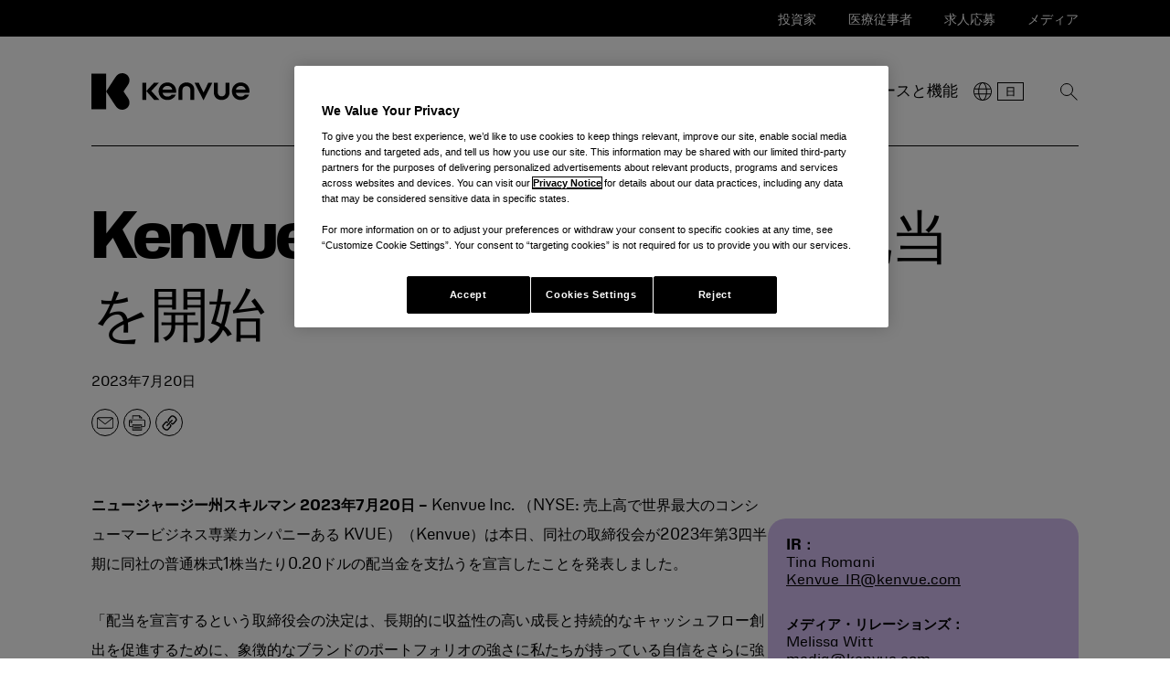

--- FILE ---
content_type: text/html;charset=UTF-8
request_url: https://www.kenvue.com/ja-jp/media/kenvue-initiates-q3-2023-cash-dividend
body_size: 41181
content:

<!DOCTYPE html>
<html class="ArticlePage" lang="ja"
 data-lead="large">
    <head>
    <meta charset="UTF-8">

    <meta property="og:title" content="Kenvue、四半期ごとの現金配当を開始">

    <meta property="og:url" content="https://www.kenvue.com/ja-jp/media/kenvue-initiates-q3-2023-cash-dividend">

    <meta property="og:image" content="https://kenvue.brightspotcdn.com/dims4/default/2fcf96b/2147483647/strip/true/crop/1280x720+0+0/resize/1440x810!/quality/90/?url=https%3A%2F%2Fkenvue-production-kenvue.s3.us-east-1.amazonaws.com%2Fbrightspot%2F66%2Fc7%2Fdccf828d45039696cada25b6d54e%2Fkenvue-logo-purple.jpg">

    
    <meta property="og:image:url" content="https://kenvue.brightspotcdn.com/dims4/default/2fcf96b/2147483647/strip/true/crop/1280x720+0+0/resize/1440x810!/quality/90/?url=https%3A%2F%2Fkenvue-production-kenvue.s3.us-east-1.amazonaws.com%2Fbrightspot%2F66%2Fc7%2Fdccf828d45039696cada25b6d54e%2Fkenvue-logo-purple.jpg">
    
    <meta property="og:image:width" content="1440">
    <meta property="og:image:height" content="810">
    <meta property="og:image:type" content="image/jpeg">
    
    <meta property="og:image:alt" content="Listerine labs">
    


    <meta property="og:description" content="Kenvue Inc. （NYSE: KVUE）（「Kenvue」）は本日、取締役会が2023年第3四半期に当社の普通株式1株当たり0.20ドルの配当金を支払うことを宣言したと発表しました。">

    <meta property="og:site_name" content="Kenvue">



    <meta property="og:type" content="article">

    <meta property="article:published_time" content="2023-07-20T10:31:02.387">

    <meta property="article:modified_time" content="2023-10-06T20:43:09.105">

    <meta property="article:section" content="Media">

    
    <meta name="twitter:card" content="summary_large_image"/>
    
    
    
    
    <meta name="twitter:description" content="Kenvue Inc. （NYSE: KVUE）（「Kenvue」）は本日、取締役会が2023年第3四半期に当社の普通株式1株当たり0.20ドルの配当金を支払うことを宣言したと発表しました。"/>
    
    
    <meta name="twitter:image" content="https://kenvue.brightspotcdn.com/dims4/default/2fcf96b/2147483647/strip/true/crop/1280x720+0+0/resize/1440x810!/quality/90/?url=https%3A%2F%2Fkenvue-production-kenvue.s3.us-east-1.amazonaws.com%2Fbrightspot%2F66%2Fc7%2Fdccf828d45039696cada25b6d54e%2Fkenvue-logo-purple.jpg"/>


    
    <meta name="twitter:image:alt" content="Listerine labs"/>
    
    
    
    
    <meta name="twitter:title" content="Kenvue、四半期ごとの現金配当を開始"/>
    

<link rel="alternate" href="https://www.kenvue.com/de-de/locations/Germany" hreflang="de" /><link rel="alternate" href="https://www.kenvue.com/pt-br/locations/brazil" hreflang="pt" /><link rel="alternate" href="https://www.kenvue.com/es-es/locations/argentina" hreflang="es" /><link rel="alternate" href="https://www.kenvue.com/es-es/locations/chile" hreflang="es" /><link rel="alternate" href="https://www.kenvue.com/es-es/locations/colombia" hreflang="es" /><link rel="alternate" href="https://www.kenvue.com/ja-jp/locations/japan" hreflang="ja" /><link rel="alternate" href="https://www.kenvue.com/es-es/locations/mexico" hreflang="es" /><link rel="alternate" href="https://www.kenvue.com/es-es/locations/centralamerica" hreflang="es" /><link rel="alternate" href="https://www.kenvue.com" hreflang="x-default" /><style type="text/css">:root {
    --color-primary-theme: #000000;

    --color-primary-text-theme: #000000;
    
    
    --color-site-bg-theme: #ffffff;
    --color-border-theme: #000000;
    --color-callout-bg-theme: #ffffff;

    --color-header-bg-theme: #ffffff;
    --color-header-secondary-bg-theme: #f7f7f7;
    --color-header-text-theme: #000000;
    --color-header-border-theme: #000000;

    --color-hat-bg-theme: #019881;
    --color-hat-text-theme: #000000;

    
    --color-banner-text-theme: #000000;

    --color-footer-bg-theme: #000000;
    --color-footer-text-theme: #ffffff;

    --color-link-text-theme: #000000;
    --color-link-text-hover-theme: #019881;

    
    --color-button-border-theme: #000000;
    --color-button-text-theme: #000000;
    --color-button-hover-bg-theme: #000000;
    --color-button-hover-border-theme: #000000;
    --color-button-hover-text-theme: #ffffff;
    --color-button-disabled-theme: #999999;

    --color-list-title-theme: #000000;
    --color-list-border-theme: #000000;
    --color-category-text-theme: #000000;
    --color-jumpnav-tabitem-bgcolor-theme: #f8f8f8;

    --color-sponsored-banner-bg-theme: #000000;
    --color-sponsored-banner-text-theme: #000000;
}
</style>
    <style type="text/css">:root {
            --button-border-radius:40px;
        }
</style>
    <style type="text/css">:root {--image-border-radius:20px;}
</style>
    <style type="text/css">:root {
  
  

  

  
  --font-regular: "KenvueSans", Helvetica, Arial, sans-serif;
  --font-medium: "KenvueSans", Helvetica, Arial, sans-serif;
  --font-bold: "KenvueSans", Helvetica, Arial, sans-serif;
  --font-extrabold: "KenvueSans", Helvetica, Arial, sans-serif;

  --font-weight-medium: 500;
  --font-weight-bold: 700;
  --font-weight-extrabold: 750;

  
  --font-semibold: "KenvueSansSemibold", Helvetica, Arial, sans-serif;
  --font-headline-extrabold: "KenvueSansHeadlineExtrabold", Helvetica, Arial, sans-serif;

  --font-weight-headline-extrabold: 400;
}
</style>
    
        <link data-cssvarsponyfill="true" class="Webpack-css" rel="stylesheet" href="https://kenvue.brightspotcdn.com/resource/00000186-0f04-dffd-a3ae-ef8c85cb0000/styles/default/All.min.9959cb7559fd8c960736494d25f5bd35.gz.css">
    <style>.SearchResultsModule-MediaHub-sorts svg, 
.SearchResultsModule-sorts svg {
    transform: none;
    top: calc(50% - 11px);
}</style>
<meta name="viewport" content="width=device-width, initial-scale=1, minimum-scale=1, maximum-scale=5"><title>Kenvue、四半期ごとの現金配当を発表 - ケアの新しい視点　　　</title><meta name="description" content="2023年第3四半期に同社の普通株式1株当たり0.20ドルの配当金を支払うと発表したKenvueの取締役会についてお読みください。"><link rel="canonical" href="https://www.kenvue.com/ja-jp/media/kenvue-initiates-q3-2023-cash-dividend"><meta name="brightspot.contentId" content="00000189-728a-daf1-a9ff-728a8e990000"><meta name="google-site-verification" content="kQk0dhnZgEZn-wDWmVvnKQjdbx9jB66RB9XmcLldB7g">
        <link rel="icon" type="image/vnd.microsoft.icon" href="https://kenvue.brightspotcdn.com/a3/90/3715e62b43bebe6f1cbdbeac46cd/kenvuefaviconblack-1.ico">
<link rel="icon" type="image/png" href="https://www.kenvue.com/favicon-16x16.png">
<link rel="icon" type="image/png" href="https://www.kenvue.com/favicon-32x32.png">
<link rel="apple-touch-icon" sizes="180x180" href="https://www.kenvue.com/apple-touch-icon.png">

    <script type="application/ld+json">{"@context":"http://schema.org","@type":"Article","url":"https://www.kenvue.com/ja-jp/media/kenvue-initiates-q3-2023-cash-dividend","dateModified":"2023-10-06T20:43:09.105Z","datePublished":"2023-07-20T10:31:02.387Z","description":"Read about Kenvue’s Board of Directors announcing a dividend payable in Q3 2023 of $0.20 per share on the company’s common stock.","image":[{"@context":"http://schema.org","@type":"ImageObject","height":720,"url":"https://kenvue.brightspotcdn.com/dims4/default/a8d485a/2147483647/strip/false/crop/1280x720+0+0/resize/1280x720!/quality/90/?url=https%3A%2F%2Fkenvue-production-kenvue.s3.us-east-1.amazonaws.com%2Fbrightspot%2F66%2Fc7%2Fdccf828d45039696cada25b6d54e%2Fkenvue-logo-purple.jpg","width":1280},{"@context":"http://schema.org","@type":"ImageObject","height":675,"url":"https://kenvue.brightspotcdn.com/dims4/default/2dbc677/2147483647/strip/false/crop/1280x720+0+0/resize/1200x675!/quality/90/?url=https%3A%2F%2Fkenvue-production-kenvue.s3.us-east-1.amazonaws.com%2Fbrightspot%2F66%2Fc7%2Fdccf828d45039696cada25b6d54e%2Fkenvue-logo-purple.jpg","width":1200}],"mainEntityOfPage":{"@type":"WebPage","@id":"https://www.kenvue.com/ja-jp/media/kenvue-initiates-q3-2023-cash-dividend"},"publisher":{"@type":"Organization","name":"Kenvue","logo":{"@type":"ImageObject","url":"https://kenvue.brightspotcdn.com/e4/35/b2445d3748bca0d6a1d44907ff0e/kenvue-logo-black-rgb.svg"}},"name":"Kenvue declares quarterly cash dividend - A new view of care","headline":"Kenvue declares quarterly cash dividend"}</script>

    <!-- this will add webcomponent polyfills based on browsers. As of 04/29/21 still needed for IE11 and Safari -->
    <script src="https://kenvue.brightspotcdn.com/resource/00000186-0f04-dffd-a3ae-ef8c85cb0000/webcomponents-loader/webcomponents-loader.2938a610ca02c611209b1a5ba2884385.gz.js"></script>

    <script>
        /**
            This allows us to load the IE polyfills via feature detection so that they do not load
            needlessly in the browsers that do not need them. It also ensures they are loaded
            non async so that they load before the rest of our JS.
        */
        var head = document.getElementsByTagName('head')[0];
        if (!window.CSS || !window.CSS.supports || !window.CSS.supports('--fake-var', 0)) {
            var script = document.createElement('script');
            script.setAttribute('src', "https://kenvue.brightspotcdn.com/resource/00000186-0f04-dffd-a3ae-ef8c85cb0000/util/IEPolyfills.2cd0f8ed632dd86f0210866f507622a9.gz.js");
            script.setAttribute('type', 'text/javascript');
            script.async = false;
            head.appendChild(script);
        }
    </script>
    
        <script src="https://kenvue.brightspotcdn.com/resource/00000186-0f04-dffd-a3ae-ef8c85cb0000/styles/default/All.min.af32440f7706cd2b7faeb55d70fb27a1.gz.js" async></script>
    <!-- OneTrust Cookies Consent Notice start for jnjnab1d11stg.prod.acquia-sites.com -->
<script src=https://cdn.cookielaw.org/scripttemplates/otSDKStub.js
        data-document-language="true"
        type="text/javascript" charset="UTF-8"
        data-domain-script="018f400e-b4e3-7501-a317-bb2221c4ce86" >
</script>

<script type="text/javascript">
    function OptanonWrapper() { }
</script>
<!-- OneTrust Cookies Consent Notice end for jnjnab1d11stg.prod.acquia-sites.com --><script type="text/javascript">
        var _linkedin_partner_id = 5468380;
        window._linkedin_data_partner_ids = window._linkedin_data_partner_ids || [];
        window._linkedin_data_partner_ids.push(_linkedin_partner_id);
    </script>
    <script type="text/javascript">
        (function (l) {
            if (!l) {
                window.lintrk = function (a, b) {
                    window.lintrk.q.push([a, b])
                };
                window.lintrk.q = []
            }
            var s = document.getElementsByTagName("script")[0];
            var b = document.createElement("script");
            b.type = "text/javascript";
            b.async = true;
            b.src = "https://snap.licdn.com/li.lms-analytics/insight.min.js";
            s.parentNode.insertBefore(b, s);
    })(window.lintrk);
    </script>
    <noscript>
        <img height="1" width="1" style="display:none;" alt=""
             src="https://px.ads.linkedin.com/collect/?pid=5468380&fmt=gif" />
    </noscript><script> (function(ss, ex) {
    window.ldfdr = window.ldfdr || function() {
        (ldfdr._q = ldfdr._q || []).push([].slice.call(arguments));
    };
    (function(d, s) {
        fs = d.getElementsByTagName(s)[0];

        function ce(src) {
            var cs = d.createElement(s);
            cs.src = src;
            cs.async = 1;
            fs.parentNode.insertBefore(cs, fs);
        };
        ce('https://sc.lfeeder.com/lftracker_v1_' + ss + (ex ? '_' + ex : '') + '.js');
    })(document, 'script');
})('p1e024BKx2KaGB6d'); </script><script> (function(ss, ex) {
    window.ldfdr = window.ldfdr || function() {
        (ldfdr._q = ldfdr._q || []).push([].slice.call(arguments));
    };
    (function(d, s) {
        fs = d.getElementsByTagName(s)[0];

        function ce(src) {
            var cs = d.createElement(s);
            cs.src = src;
            cs.async = 1;
            fs.parentNode.insertBefore(cs, fs);
        };
        ce('https://sc.lfeeder.com/lftracker_v1_' + ss + (ex ? '_' + ex : '') + '.js');
    })(document, 'script');
})('3P1w24ddqGJ4mY5n'); </script>
    <link rel="preconnect" href="https://cdn.fonts.net">
    <script type="text/javascript" src="https://cdn.fonts.net/kit/290d02a8-19c1-4f40-9aba-c397fe1c48a1/290d02a8-19c1-4f40-9aba-c397fe1c48a1_enhanced.js" async></script>
    <link rel="stylesheet" type="text/css" href="https://cdn.fonts.net/kit/290d02a8-19c1-4f40-9aba-c397fe1c48a1/290d02a8-19c1-4f40-9aba-c397fe1c48a1_enhanced.css" />

    

    <script>
        function clearSearchInput() {
            var searchInputField = document.getElementById("mediaHubSearchInput");
            if (searchInputField.value != "") {
                searchInputField.value = "";
                searchInputField.focus();
            }
        }
    </script>

    
    
    <!-- Google Tag Manager -->
    <script>(function(w,d,s,l,i){w[l]=w[l]||[];w[l].push({'gtm.start':
                new Date().getTime(),event:'gtm.js'});var f=d.getElementsByTagName(s)[0],
            j=d.createElement(s),dl=l!='dataLayer'?'&l='+l:'';j.setAttributeNode(d.createAttribute('data-ot-ignore'));
            j.async=true;j.src='https://www.googletagmanager.com/gtm.js?id='+i+dl;f.parentNode.insertBefore(j,f);
    })(window,document,'script','dataLayer','GTM-PL7ZQG9');</script>
    <!-- End Google Tag Manager -->


<script>(window.BOOMR_mq=window.BOOMR_mq||[]).push(["addVar",{"rua.upush":"false","rua.cpush":"false","rua.upre":"false","rua.cpre":"false","rua.uprl":"false","rua.cprl":"false","rua.cprf":"false","rua.trans":"","rua.cook":"false","rua.ims":"false","rua.ufprl":"false","rua.cfprl":"false","rua.isuxp":"false","rua.texp":"norulematch","rua.ceh":"false","rua.ueh":"false","rua.ieh.st":"0"}]);</script>
                              <script>!function(e){var n="https://s.go-mpulse.net/boomerang/";if("False"=="True")e.BOOMR_config=e.BOOMR_config||{},e.BOOMR_config.PageParams=e.BOOMR_config.PageParams||{},e.BOOMR_config.PageParams.pci=!0,n="https://s2.go-mpulse.net/boomerang/";if(window.BOOMR_API_key="M3GJG-CMJWH-MA3WJ-B2SA8-MA73C",function(){function e(){if(!o){var e=document.createElement("script");e.id="boomr-scr-as",e.src=window.BOOMR.url,e.async=!0,i.parentNode.appendChild(e),o=!0}}function t(e){o=!0;var n,t,a,r,d=document,O=window;if(window.BOOMR.snippetMethod=e?"if":"i",t=function(e,n){var t=d.createElement("script");t.id=n||"boomr-if-as",t.src=window.BOOMR.url,BOOMR_lstart=(new Date).getTime(),e=e||d.body,e.appendChild(t)},!window.addEventListener&&window.attachEvent&&navigator.userAgent.match(/MSIE [67]\./))return window.BOOMR.snippetMethod="s",void t(i.parentNode,"boomr-async");a=document.createElement("IFRAME"),a.src="about:blank",a.title="",a.role="presentation",a.loading="eager",r=(a.frameElement||a).style,r.width=0,r.height=0,r.border=0,r.display="none",i.parentNode.appendChild(a);try{O=a.contentWindow,d=O.document.open()}catch(_){n=document.domain,a.src="javascript:var d=document.open();d.domain='"+n+"';void(0);",O=a.contentWindow,d=O.document.open()}if(n)d._boomrl=function(){this.domain=n,t()},d.write("<bo"+"dy onload='document._boomrl();'>");else if(O._boomrl=function(){t()},O.addEventListener)O.addEventListener("load",O._boomrl,!1);else if(O.attachEvent)O.attachEvent("onload",O._boomrl);d.close()}function a(e){window.BOOMR_onload=e&&e.timeStamp||(new Date).getTime()}if(!window.BOOMR||!window.BOOMR.version&&!window.BOOMR.snippetExecuted){window.BOOMR=window.BOOMR||{},window.BOOMR.snippetStart=(new Date).getTime(),window.BOOMR.snippetExecuted=!0,window.BOOMR.snippetVersion=12,window.BOOMR.url=n+"M3GJG-CMJWH-MA3WJ-B2SA8-MA73C";var i=document.currentScript||document.getElementsByTagName("script")[0],o=!1,r=document.createElement("link");if(r.relList&&"function"==typeof r.relList.supports&&r.relList.supports("preload")&&"as"in r)window.BOOMR.snippetMethod="p",r.href=window.BOOMR.url,r.rel="preload",r.as="script",r.addEventListener("load",e),r.addEventListener("error",function(){t(!0)}),setTimeout(function(){if(!o)t(!0)},3e3),BOOMR_lstart=(new Date).getTime(),i.parentNode.appendChild(r);else t(!1);if(window.addEventListener)window.addEventListener("load",a,!1);else if(window.attachEvent)window.attachEvent("onload",a)}}(),"".length>0)if(e&&"performance"in e&&e.performance&&"function"==typeof e.performance.setResourceTimingBufferSize)e.performance.setResourceTimingBufferSize();!function(){if(BOOMR=e.BOOMR||{},BOOMR.plugins=BOOMR.plugins||{},!BOOMR.plugins.AK){var n=""=="true"?1:0,t="",a="ck3mefixyaxds2luypmq-f-a71e64107-clientnsv4-s.akamaihd.net",i="false"=="true"?2:1,o={"ak.v":"39","ak.cp":"1687840","ak.ai":parseInt("1090481",10),"ak.ol":"0","ak.cr":2,"ak.ipv":4,"ak.proto":"http/1.1","ak.rid":"13bf33c5","ak.r":36432,"ak.a2":n,"ak.m":"dsca","ak.n":"essl","ak.bpcip":"44.194.251.0","ak.cport":12144,"ak.gh":"23.192.46.53","ak.quicv":"","ak.tlsv":"tls1.3","ak.0rtt":"","ak.0rtt.ed":"","ak.csrc":"-","ak.acc":"bbr","ak.t":"1769259993","ak.ak":"hOBiQwZUYzCg5VSAfCLimQ==[base64]/z2/3+S+Wvqsq+tTtI96ANFp1Xo2Mvow0oLMjheFwSAYz/KkequqnPNs7ibxBiMrfx25Xw1THzqmE1cwl3aYKUyD/CXxzIvXkz7UbeCrrBjP7e4gbXgV+Irdq4HZwdUhzxXxIBrBn+5R7g/q7WP0rueU+05Prm7MKGhRfCR+LznD4CPAO+3dC70LyLgVuprkHblP1ykW8zmE/pE=","ak.pv":"60","ak.dpoabenc":"","ak.tf":i};if(""!==t)o["ak.ruds"]=t;var r={i:!1,av:function(n){var t="http.initiator";if(n&&(!n[t]||"spa_hard"===n[t]))o["ak.feo"]=void 0!==e.aFeoApplied?1:0,BOOMR.addVar(o)},rv:function(){var e=["ak.bpcip","ak.cport","ak.cr","ak.csrc","ak.gh","ak.ipv","ak.m","ak.n","ak.ol","ak.proto","ak.quicv","ak.tlsv","ak.0rtt","ak.0rtt.ed","ak.r","ak.acc","ak.t","ak.tf"];BOOMR.removeVar(e)}};BOOMR.plugins.AK={akVars:o,akDNSPreFetchDomain:a,init:function(){if(!r.i){var e=BOOMR.subscribe;e("before_beacon",r.av,null,null),e("onbeacon",r.rv,null,null),r.i=!0}return this},is_complete:function(){return!0}}}}()}(window);</script>	<meta http-equiv="Content-Language" content="ja-jp"/>
	<meta http-equiv="Content-Type" content="text/html; charset=UTF-8">
	<link href='/_onelink_/kenvue/projects/kenvue/enus2jajp/onelink.css' rel='stylesheet' type='text/css'/> <!-- OneLink -->
	<style type="text/css" media="all">
		.OneLinkNOP { }
		.OneLinkPoweredBy { width: 893px; padding: 0px 0px 0px 0px; text-align: right; height: 68px; }
		.OneLinkNoTx { /* no-op */ }
		.OneLinkHide { display:none !important; }
		.OneLinkHide_ja { display:none !important; }
		.OneLinkHide_ja-jp   { display:none !important; }
		.OneLinkShow { display:inline !important; }
		.OneLinkShow_ja { display:inline !important; }
		.OneLinkShow_ja-jp   { display:inline !important; }
		.OneLinkTxShow { display:inline !important; }
		.OneLinkTxShow_ja { display:inline !important; }
		.OneLinkTxShow_ja-jp   { display:inline !important; }
	</style>

<script>(window.BOOMR_mq=window.BOOMR_mq||[]).push(["addVar",{"rua.upush":"false","rua.cpush":"false","rua.upre":"false","rua.cpre":"false","rua.uprl":"false","rua.cprl":"false","rua.cprf":"false","rua.trans":"SJ-6b772f48-78f8-40b5-850f-1761ce4d07b8","rua.cook":"false","rua.ims":"false","rua.ufprl":"false","rua.cfprl":"false","rua.isuxp":"false","rua.texp":"norulematch","rua.ceh":"false","rua.ueh":"false","rua.ieh.st":"0"}]);</script>
                              <script>!function(e){var n="https://s.go-mpulse.net/boomerang/";if("False"=="True")e.BOOMR_config=e.BOOMR_config||{},e.BOOMR_config.PageParams=e.BOOMR_config.PageParams||{},e.BOOMR_config.PageParams.pci=!0,n="https://s2.go-mpulse.net/boomerang/";if(window.BOOMR_API_key="M3GJG-CMJWH-MA3WJ-B2SA8-MA73C",function(){function e(){if(!o){var e=document.createElement("script");e.id="boomr-scr-as",e.src=window.BOOMR.url,e.async=!0,i.parentNode.appendChild(e),o=!0}}function t(e){o=!0;var n,t,a,r,d=document,O=window;if(window.BOOMR.snippetMethod=e?"if":"i",t=function(e,n){var t=d.createElement("script");t.id=n||"boomr-if-as",t.src=window.BOOMR.url,BOOMR_lstart=(new Date).getTime(),e=e||d.body,e.appendChild(t)},!window.addEventListener&&window.attachEvent&&navigator.userAgent.match(/MSIE [67]\./))return window.BOOMR.snippetMethod="s",void t(i.parentNode,"boomr-async");a=document.createElement("IFRAME"),a.src="about:blank",a.title="",a.role="presentation",a.loading="eager",r=(a.frameElement||a).style,r.width=0,r.height=0,r.border=0,r.display="none",i.parentNode.appendChild(a);try{O=a.contentWindow,d=O.document.open()}catch(_){n=document.domain,a.src="javascript:var d=document.open();d.domain='"+n+"';void(0);",O=a.contentWindow,d=O.document.open()}if(n)d._boomrl=function(){this.domain=n,t()},d.write("<bo"+"dy onload='document._boomrl();'>");else if(O._boomrl=function(){t()},O.addEventListener)O.addEventListener("load",O._boomrl,!1);else if(O.attachEvent)O.attachEvent("onload",O._boomrl);d.close()}function a(e){window.BOOMR_onload=e&&e.timeStamp||(new Date).getTime()}if(!window.BOOMR||!window.BOOMR.version&&!window.BOOMR.snippetExecuted){window.BOOMR=window.BOOMR||{},window.BOOMR.snippetStart=(new Date).getTime(),window.BOOMR.snippetExecuted=!0,window.BOOMR.snippetVersion=12,window.BOOMR.url=n+"M3GJG-CMJWH-MA3WJ-B2SA8-MA73C";var i=document.currentScript||document.getElementsByTagName("script")[0],o=!1,r=document.createElement("link");if(r.relList&&"function"==typeof r.relList.supports&&r.relList.supports("preload")&&"as"in r)window.BOOMR.snippetMethod="p",r.href=window.BOOMR.url,r.rel="preload",r.as="script",r.addEventListener("load",e),r.addEventListener("error",function(){t(!0)}),setTimeout(function(){if(!o)t(!0)},3e3),BOOMR_lstart=(new Date).getTime(),i.parentNode.appendChild(r);else t(!1);if(window.addEventListener)window.addEventListener("load",a,!1);else if(window.attachEvent)window.attachEvent("onload",a)}}(),"".length>0)if(e&&"performance"in e&&e.performance&&"function"==typeof e.performance.setResourceTimingBufferSize)e.performance.setResourceTimingBufferSize();!function(){if(BOOMR=e.BOOMR||{},BOOMR.plugins=BOOMR.plugins||{},!BOOMR.plugins.AK){var n="false"=="true"?1:0,t="",a="bu5zdryxibyas2luypma-f-b1c5bc3cc-clientnsv4-s.akamaihd.net",i="false"=="true"?2:1,o={"ak.v":"39","ak.cp":"1687840","ak.ai":parseInt("1090481",10),"ak.ol":"0","ak.cr":9,"ak.ipv":4,"ak.proto":"h2","ak.rid":"677fd7c7","ak.r":42170,"ak.a2":n,"ak.m":"dsca","ak.n":"essl","ak.bpcip":"13.59.145.0","ak.cport":34006,"ak.gh":"23.52.43.9","ak.quicv":"","ak.tlsv":"tls1.3","ak.0rtt":"","ak.0rtt.ed":"","ak.csrc":"-","ak.acc":"","ak.t":"1769259992","ak.ak":"hOBiQwZUYzCg5VSAfCLimQ==SFuPMEFs71ENDbu4LcU80TwCCSZWIdiDMWEl1VBcSDbqaObmLzhOJPZ40Q8Tozs7FlzGYLcLttp5UIrBQGUjH6Nij+RGzCZU9XqPDqCRlO8wZRtckIBr5ewkYQyNkQLgguAzIhqRdlpqT8d+Guv7IF70Wa7tQxEhDRqGnCQTnWShAPODR9+EW4aFAjgmCgcZTZNjf/wcYwo0YrTudmy1FMhZanay2P5FeMOjLyGR6UOD6gkYU7qMpaTk5fN5svAfngx4U3uDngx96A/C4DW07R3/g1JJz+0AHt8QyNbMefcVW32gP6GYHSMj+7qpE9r8wXhBqDLh3Ep5pqbcy6FZcsnakEqhxNUpZEZQ2rCemcf4AtRmv5qfU3gfIkAQO8+jo2tuluRqow2k1p7sdpGZjR1CJzaRA9aTR/p82Lxf/yQ=","ak.pv":"60","ak.dpoabenc":"","ak.tf":i};if(""!==t)o["ak.ruds"]=t;var r={i:!1,av:function(n){var t="http.initiator";if(n&&(!n[t]||"spa_hard"===n[t]))o["ak.feo"]=void 0!==e.aFeoApplied?1:0,BOOMR.addVar(o)},rv:function(){var e=["ak.bpcip","ak.cport","ak.cr","ak.csrc","ak.gh","ak.ipv","ak.m","ak.n","ak.ol","ak.proto","ak.quicv","ak.tlsv","ak.0rtt","ak.0rtt.ed","ak.r","ak.acc","ak.t","ak.tf"];BOOMR.removeVar(e)}};BOOMR.plugins.AK={akVars:o,akDNSPreFetchDomain:a,init:function(){if(!r.i){var e=BOOMR.subscribe;e("before_beacon",r.av,null,null),e("onbeacon",r.rv,null,null),r.i=!0}return this},is_complete:function(){return!0}}}}()}(window);</script></head>


    <body class="Page-body">
        <a class="skip-to-content" href="#main" data-cms-ai="0">コンテンツにスキップ</a>

        
    <!-- Google Tag Manager (noscript) -->
    <noscript>
        <iframe src="https://www.googletagmanager.com/ns.html?id=GTM-PL7ZQG9" height="0" width="0" style="display:none;visibility:hidden">
        </iframe>
    </noscript>
    <!-- End Google Tag Manager (noscript) -->


<!-- Putting icons here, so we don't have to include in a bunch of -body hbs's -->
<svg xmlns="http://www.w3.org/2000/svg" style="display:none" id="iconsMap">
    <symbol id="mono-icon-facebook" role="presentation" viewBox="0 0 10 19">
        <path
            fill-rule="evenodd"
            d="M2.707 18.25V10.2H0V7h2.707V4.469c0-1.336.375-2.373 1.125-3.112C4.582.62 5.578.25
        6.82.25c1.008 0 1.828.047 2.461.14v2.848H7.594c-.633 0-1.067.14-1.301.422-.188.235-.281.61-.281
        1.125V7H9l-.422 3.2H6.012v8.05H2.707z"
        ></path>
    </symbol>
    <symbol
        id="action-icon-facebook"
        viewBox="0 0 7 12"
        xmlns="http://www.w3.org/2000/svg"
    >
        <g stroke="none" stroke-width="1" fill="none" fill-rule="evenodd">
            <g transform="translate(-112.000000, -395.000000)" fill="#FFFFFF">
                <g transform="translate(100.000000, 386.000000)">
                    <g transform="translate(12.000000, 9.000000)">
                        <path
                            d="M1.777125,12 L1.777125,6.48659606 L0,6.48659606 L0,4.05412254 L1.777125,4.05412254
                        L1.777125,3.10626869 C1.777125,1.47184919 2.99976923,0 4.50308654,0 L6.46153846,0 L6.46153846,2.43247352
                        L4.50308654,2.43247352 C4.28864423,2.43247352 4.03846154,2.69376172 4.03846154,3.08498454 L4.03846154,4.05412254
                        L6.46153846,4.05412254 L6.46153846,6.48659606 L4.03846154,6.48659606 L4.03846154,12"
                        ></path>
                    </g>
                </g>
            </g>
        </g>
    </symbol>
    <symbol id="form-error-icon" viewBox="0 0 30 30">
        <path d="M7.53298 17.1883L12.6213 9.33942C13.7809 7.55085 16.2559 7.55396 17.4112 9.34616L22.4713 17.195C23.8071 19.2118 22.4577 22 20.1462 22H9.85369C7.5388 22 6.19043 19.2046 7.53298 17.1883Z" stroke="#EE0120"/>
        <line x1="15" y1="12" x2="15" y2="17" stroke="#EE0120"/>
        <line x1="15" y1="18" x2="15" y2="19" stroke="#EE0120"/>
    </symbol>
    <symbol id="mono-icon-instagram" viewBox="0 0 17 17">
        <g>
            <path
                fill-rule="evenodd"
                d="M8.281 4.207c.727 0 1.4.182 2.022.545a4.055 4.055 0 0 1 1.476 1.477c.364.62.545 1.294.545 2.021 0 .727-.181 1.4-.545 2.021a4.055 4.055 0 0 1-1.476 1.477 3.934 3.934 0 0 1-2.022.545c-.726 0-1.4-.182-2.021-.545a4.055 4.055 0 0 1-1.477-1.477 3.934 3.934 0 0 1-.545-2.021c0-.727.182-1.4.545-2.021A4.055 4.055 0 0 1 6.26 4.752a3.934 3.934 0 0 1 2.021-.545zm0 6.68a2.54 2.54 0 0 0 1.864-.774 2.54 2.54 0 0 0 .773-1.863 2.54 2.54 0 0 0-.773-1.863 2.54 2.54 0 0 0-1.864-.774 2.54 2.54 0 0 0-1.863.774 2.54 2.54 0 0 0-.773 1.863c0 .727.257 1.348.773 1.863a2.54 2.54 0 0 0 1.863.774zM13.45 4.03c-.023.258-.123.48-.299.668a.856.856 0 0 1-.65.281.913.913 0 0 1-.668-.28.913.913 0 0 1-.281-.669c0-.258.094-.48.281-.668a.913.913 0 0 1 .668-.28c.258 0 .48.093.668.28.187.188.281.41.281.668zm2.672.95c.023.656.035 1.746.035 3.269 0 1.523-.017 2.62-.053 3.287-.035.668-.134 1.248-.298 1.74a4.098 4.098 0 0 1-.967 1.53 4.098 4.098 0 0 1-1.53.966c-.492.164-1.072.264-1.74.3-.668.034-1.763.052-3.287.052-1.523 0-2.619-.018-3.287-.053-.668-.035-1.248-.146-1.74-.334a3.747 3.747 0 0 1-1.53-.931 4.098 4.098 0 0 1-.966-1.53c-.164-.492-.264-1.072-.299-1.74C.424 10.87.406 9.773.406 8.25S.424 5.63.46 4.963c.035-.668.135-1.248.299-1.74.21-.586.533-1.096.967-1.53A4.098 4.098 0 0 1 3.254.727c.492-.164 1.072-.264 1.74-.3C5.662.394 6.758.376 8.281.376c1.524 0 2.62.018 3.287.053.668.035 1.248.135 1.74.299a4.098 4.098 0 0 1 2.496 2.496c.165.492.27 1.078.317 1.757zm-1.687 7.91c.14-.399.234-1.032.28-1.899.024-.515.036-1.242.036-2.18V7.689c0-.961-.012-1.688-.035-2.18-.047-.89-.14-1.524-.281-1.899a2.537 2.537 0 0 0-1.512-1.511c-.375-.14-1.008-.235-1.899-.282a51.292 51.292 0 0 0-2.18-.035H7.72c-.938 0-1.664.012-2.18.035-.867.047-1.5.141-1.898.282a2.537 2.537 0 0 0-1.512 1.511c-.14.375-.234 1.008-.281 1.899a51.292 51.292 0 0 0-.036 2.18v1.125c0 .937.012 1.664.036 2.18.047.866.14 1.5.28 1.898.306.726.81 1.23 1.513 1.511.398.141 1.03.235 1.898.282.516.023 1.242.035 2.18.035h1.125c.96 0 1.687-.012 2.18-.035.89-.047 1.523-.141 1.898-.282.726-.304 1.23-.808 1.512-1.511z"
            ></path>
        </g>
    </symbol>
    <symbol id="mono-icon-mailto" viewBox="0 0 512 512">
        <g>
            <path
                d="M67,148.7c11,5.8,163.8,89.1,169.5,92.1c5.7,3,11.5,4.4,20.5,4.4c9,0,14.8-1.4,20.5-4.4c5.7-3,158.5-86.3,169.5-92.1
                c4.1-2.1,11-5.9,12.5-10.2c2.6-7.6-0.2-10.5-11.3-10.5H257H65.8c-11.1,0-13.9,3-11.3,10.5C56,142.9,62.9,146.6,67,148.7z"
            ></path>
            <path
                d="M455.7,153.2c-8.2,4.2-81.8,56.6-130.5,88.1l82.2,92.5c2,2,2.9,4.4,1.8,5.6c-1.2,1.1-3.8,0.5-5.9-1.4l-98.6-83.2
                c-14.9,9.6-25.4,16.2-27.2,17.2c-7.7,3.9-13.1,4.4-20.5,4.4c-7.4,0-12.8-0.5-20.5-4.4c-1.9-1-12.3-7.6-27.2-17.2l-98.6,83.2
                c-2,2-4.7,2.6-5.9,1.4c-1.2-1.1-0.3-3.6,1.7-5.6l82.1-92.5c-48.7-31.5-123.1-83.9-131.3-88.1c-8.8-4.5-9.3,0.8-9.3,4.9
                c0,4.1,0,205,0,205c0,9.3,13.7,20.9,23.5,20.9H257h185.5c9.8,0,21.5-11.7,21.5-20.9c0,0,0-201,0-205
                C464,153.9,464.6,148.7,455.7,153.2z"
            ></path>
        </g>
    </symbol>
    <svg
        id="action-icon-mailto"
        role="presentation"
        viewBox="0 0 20 14"
        xmlns="http://www.w3.org/2000/svg"
    >
        <g
            stroke="none"
            stroke-width="1"
            fill="none"
            fill-rule="evenodd"
            stroke-linecap="round"
            stroke-linejoin="round"
        >
            <g
                transform="translate(-245.000000, -2697.000000)"
                stroke="#000000"
            >
                <g transform="translate(100.000000, 1138.000000)">
                    <g transform="translate(0.000000, 132.000000)">
                        <g transform="translate(0.000000, 1419.000000)">
                            <g transform="translate(140.000000, 0.000000)">
                                <g transform="translate(6.000000, 9.000000)">
                                    <path
                                        d="M17.5909091,10.6363636 C17.5909091,11.3138182 17.0410909,11.8636364 16.3636364,11.8636364
                                    L1.63636364,11.8636364 C0.958909091,11.8636364 0.409090909,11.3138182 0.409090909,10.6363636
                                    L0.409090909,1.63636364 C0.409090909,0.958090909 0.958909091,0.409090909 1.63636364,0.409090909
                                    L16.3636364,0.409090909 C17.0410909,0.409090909 17.5909091,0.958090909 17.5909091,1.63636364
                                    L17.5909091,10.6363636 L17.5909091,10.6363636 Z"
                                    ></path>
                                    <polyline
                                        points="17.1818182 0.818181818 9 7.36363636 0.818181818 0.818181818"
                                    ></polyline>
                                </g>
                            </g>
                        </g>
                    </g>
                </g>
            </g>
        </g>
    </svg>
    <symbol id="mono-icon-print" viewBox="0 0 12 12">
        <g fill-rule="evenodd">
            <path
                fill-rule="nonzero"
                d="M9 10V7H3v3H1a1 1 0 0 1-1-1V4a1 1 0 0 1 1-1h10a1 1 0 0 1 1 1v3.132A2.868 2.868 0 0 1 9.132 10H9zm.5-4.5a1 1 0 1 0 0-2 1 1 0 0 0 0 2zM3 0h6v2H3z"
            ></path>
            <path d="M4 8h4v4H4z"></path>
        </g>
    </symbol>
    <symbol
        id="action-icon-print"
        viewBox="0 0 20 18"
        xmlns="http://www.w3.org/2000/svg"
    >
        <g
            stroke="none"
            stroke-width="1"
            fill="none"
            fill-rule="evenodd"
            stroke-linecap="round"
            stroke-linejoin="round"
        >
            <g
                transform="translate(-280.000000, -2695.000000)"
                stroke="#000000"
                stroke-width="0.9"
            >
                <g transform="translate(100.000000, 1138.000000)">
                    <g transform="translate(0.000000, 132.000000)">
                        <g transform="translate(0.000000, 1419.000000)">
                            <g transform="translate(140.000000, 0.000000)">
                                <g transform="translate(35.000000, 0.000000)">
                                    <g
                                        transform="translate(6.000000, 7.000000)"
                                    >
                                        <path
                                            d="M4.125,12.375 L1.875,12.375 C1.05,12.375 0.375,11.7 0.375,10.875 L0.375,6.375
                                        C0.375,5.55 1.05,4.875 1.875,4.875 L16.125,4.875 C16.95075,4.875 17.625,5.55 17.625,6.375
                                        L17.625,10.875 C17.625,11.7 16.95075,12.375 16.125,12.375 L13.875,12.375"
                                        ></path>
                                        <g
                                            transform="translate(4.125000, 0.375000)"
                                        >
                                            <polyline
                                                id="Stroke-2384"
                                                points="0 3 0 0 7.5 0 9.75 2.25 9.75 3"
                                            ></polyline>
                                            <polygon
                                                id="Stroke-2385"
                                                points="0 15.75 9.75 15.75 9.75 9.75 0 9.75"
                                            ></polygon>
                                        </g>
                                        <path
                                            d="M3.375,7.125 C3.375,7.539 3.03975,7.875 2.625,7.875 C2.211,7.875 1.875,7.539
                                        1.875,7.125 C1.875,6.71025 2.211,6.375 2.625,6.375 C3.03975,6.375 3.375,6.71025 3.375,7.125
                                        L3.375,7.125 Z"
                                        ></path>
                                        <line
                                            x1="5.625"
                                            y1="11.625"
                                            x2="12.375"
                                            y2="11.625"
                                            id="Stroke-2387"
                                        ></line>
                                        <line
                                            x1="5.625"
                                            y1="13.125"
                                            x2="12.375"
                                            y2="13.125"
                                            id="Stroke-2388"
                                        ></line>
                                        <line
                                            x1="5.625"
                                            y1="14.625"
                                            x2="12.375"
                                            y2="14.625"
                                            id="Stroke-2389"
                                        ></line>
                                        <polyline
                                            points="11.625 0.375 11.625 2.625 13.875 2.625"
                                        ></polyline>
                                    </g>
                                </g>
                            </g>
                        </g>
                    </g>
                </g>
            </g>
        </g>
    </symbol>
    <symbol id="icon-mail-outline" viewBox="0 0 22 15" fill="evenodd">
        <path
            d="M20,0H2C0.897,0,0,0.897,0,2v11c0,1.103,0.897,2,2,2h18c1.103,0,2-0.897,2-2V2C22,0.897,21.103,0,20,0z
            M20,1c0.057,0,0.105,0.023,0.159,0.032L11,8.36L1.841,1.032C1.895,1.023,1.944,1,2,1H20z M21,13c0,0.552-0.448,1-1,1H2
            c-0.551,0-1-0.448-1-1V2c0-0.109,0.03-0.21,0.062-0.309l9.625,7.7C10.779,9.464,10.89,9.5,11,9.5s0.221-0.036,0.312-0.109l9.625-7.7
            C20.971,1.79,21,1.891,21,2V13z"
        ></path>
    </symbol>
    <symbol id="mono-icon-copylink" viewBox="0 0 12 12">
        <g fill-rule="evenodd">
            <path
                d="M10.199 2.378c.222.205.4.548.465.897.062.332.016.614-.132.774L8.627 6.106c-.187.203-.512.232-.75-.014a.498.498 0 0 0-.706.028.499.499 0 0 0 .026.706 1.509 1.509 0 0 0 2.165-.04l1.903-2.06c.37-.398.506-.98.382-1.636-.105-.557-.392-1.097-.77-1.445L9.968.8C9.591.452 9.03.208 8.467.145 7.803.072 7.233.252 6.864.653L4.958 2.709a1.509 1.509 0 0 0 .126 2.161.5.5 0 1 0 .68-.734c-.264-.218-.26-.545-.071-.747L7.597 1.33c.147-.16.425-.228.76-.19.353.038.71.188.931.394l.91.843.001.001zM1.8 9.623c-.222-.205-.4-.549-.465-.897-.062-.332-.016-.614.132-.774l1.905-2.057c.187-.203.512-.232.75.014a.498.498 0 0 0 .706-.028.499.499 0 0 0-.026-.706 1.508 1.508 0 0 0-2.165.04L.734 7.275c-.37.399-.506.98-.382 1.637.105.557.392 1.097.77 1.445l.91.843c.376.35.937.594 1.5.656.664.073 1.234-.106 1.603-.507L7.04 9.291a1.508 1.508 0 0 0-.126-2.16.5.5 0 0 0-.68.734c.264.218.26.545.071.747l-1.904 2.057c-.147.16-.425.228-.76.191-.353-.038-.71-.188-.931-.394l-.91-.843z"
            ></path>
            <path
                d="M8.208 3.614a.5.5 0 0 0-.707.028L3.764 7.677a.5.5 0 0 0 .734.68L8.235 4.32a.5.5 0 0 0-.027-.707"
            ></path>
        </g>
    </symbol>
    <symbol
        id="mono-icon-linkedin"
        viewBox="0 0 14 14"
        xmlns="http://www.w3.org/2000/svg"
    >
        <path
            d="M9.245 7.318c-.704 0-1.273.57-1.273 1.273v4.454H4.79s.038-7.636 0-8.272h3.182v.945s.985-.919 2.507-.919c1.884 0 3.22 1.364 3.22 4.012v4.234h-3.182V8.591c0-.703-.57-1.273-1.272-1.273zM1.92 3.5h-.018C.94 3.5.318 2.748.318 1.921.318 1.075.96.386 1.94.386s1.583.712 1.603 1.557c0 .828-.622 1.557-1.622 1.557zm1.597 9.545H.336V4.773h3.181v8.272z"
            fill-rule="evenodd"
        ></path>
    </symbol>
    <symbol
        id="action-icon-linkedin"
        viewBox="0 0 14 14"
        xmlns="http://www.w3.org/2000/svg"
    >
        <g stroke="none" stroke-width="1" fill="none" fill-rule="evenodd">
            <g transform="translate(-214.000000, -394.000000)" fill="#FFFFFF">
                <g transform="translate(100.000000, 386.000000)">
                    <g transform="translate(114.318373, 8.386273)">
                        <path
                            d="M8.92627273,6.93190909 C8.22309091,6.93190909 7.65354545,7.50209091 7.65354545,8.20463636
                        L7.65354545,12.6591818 L4.47172727,12.6591818 C4.47172727,12.6591818 4.50927273,5.02281818
                        4.47172727,4.38645455 L7.65354545,4.38645455 L7.65354545,5.33145455 C7.65354545,5.33145455
                        8.63863636,4.41318182 10.1601818,4.41318182 C12.0444545,4.41318182 13.3808182,5.77690909
                        13.3808182,8.42481818 L13.3808182,12.6591818 L10.199,12.6591818 L10.199,8.20463636 C10.199,7.50209091
                        9.62945455,6.93190909 8.92627273,6.93190909 L8.92627273,6.93190909 Z M1.60172727,3.11372727
                        L1.58327273,3.11372727 C0.621727273,3.11372727 0,2.36154545 0,1.53490909 C0,0.689181818
                        0.640818182,1.77635684e-15 1.62081818,1.77635684e-15 C2.60145455,1.77635684e-15 3.20409091,0.711454545
                        3.22318182,1.55718182 C3.22318182,2.38445455 2.60145455,3.11372727 1.60172727,3.11372727 L1.60172727,3.11372727
                        Z M3.199,12.6591818 L0.0171818182,12.6591818 L0.0171818182,4.38645455 L3.199,4.38645455 L3.199,12.6591818 Z"
                        ></path>
                    </g>
                </g>
            </g>
        </g>
    </symbol>

    <symbol
        id="icon-print-outline"
        fill="evenodd"
        xmlns="http://www.w3.org/2000/svg"
        viewBox="0 0 18.15 16.65"
    >
        <path
            d="m16.2,12.9h-2.25c-.25,0-.45-.2-.45-.45s.2-.45.45-.45h2.25c.58,0,1.05-.47,1.05-1.05v-4.5c0-.58-.47-1.05-1.05-1.05H1.95c-.58,0-1.05.47-1.05,1.05v4.5c0,.58.47,1.05,1.05,1.05h2.25c.25,0,.45.2.45.45s-.2.45-.45.45H1.95c-1.08,0-1.95-.88-1.95-1.95v-4.5c0-1.08.88-1.95,1.95-1.95h14.25c1.08,0,1.95.88,1.95,1.95v4.5c0,1.08-.88,1.95-1.95,1.95Z"
        ></path>
        <path
            d="m13.95,3.9c-.25,0-.45-.2-.45-.45v-.56l-1.99-1.99h-6.86v2.55c0,.25-.2.45-.45.45s-.45-.2-.45-.45V.45c0-.25.2-.45.45-.45h7.5c.12,0,.23.05.32.13l2.25,2.25c.08.08.13.2.13.32v.75c0,.25-.2.45-.45.45Z"
        ></path>
        <path
            d="m13.95,16.65H4.2c-.25,0-.45-.2-.45-.45v-6c0-.25.2-.45.45-.45h9.75c.25,0,.45.2.45.45v6c0,.25-.2.45-.45.45Zm-9.3-.9h8.85v-5.1H4.65v5.1Z"
        ></path>
        <path
            d="m2.7,8.4c-.66,0-1.2-.54-1.2-1.2s.54-1.2,1.2-1.2,1.2.54,1.2,1.2-.54,1.2-1.2,1.2Zm0-1.5c-.17,0-.3.13-.3.3s.13.3.3.3.3-.13.3-.3-.13-.3-.3-.3Z"
        ></path>
        <path
            d="m12.45,12.15h-6.75c-.25,0-.45-.2-.45-.45s.2-.45.45-.45h6.75c.25,0,.45.2.45.45s-.2.45-.45.45Z"
        ></path>
        <path
            d="m12.45,13.65h-6.75c-.25,0-.45-.2-.45-.45s.2-.45.45-.45h6.75c.25,0,.45.2.45.45s-.2.45-.45.45Z"
        ></path>
        <path
            d="m12.45,15.15h-6.75c-.25,0-.45-.2-.45-.45s.2-.45.45-.45h6.75c.25,0,.45.2.45.45s-.2.45-.45.45Z"
        ></path>
        <path
            d="m13.95,3.15h-2.25c-.25,0-.45-.2-.45-.45V.45c0-.25.2-.45.45-.45s.45.2.45.45v1.8h1.8c.25,0,.45.2.45.45s-.2.45-.45.45Z"
        ></path>
    </symbol>
    <symbol
        id="download"
        xmlns="http://www.w3.org/2000/svg"
        width="24"
        height="24"
        viewBox="0 0 24 24"
    >
        <g fill="none" fill-rule="evenodd">
            <g>
                <g>
                    <g>
                        <path
                            d="M0 0H24V24H0z"
                            transform="translate(-802.000000, -1914.000000) translate(0.000000, 1756.000000) translate(802.000000, 158.000000)"
                        ></path>
                        <path
                            fill="currentColor"
                            fill-rule="nonzero"
                            d="M12 2C6.49 2 2 6.49 2 12s4.49 10 10 10 10-4.49 10-10S17.51 2 12 2zm-1 8V6h2v4h3l-4 4-4-4h3zm6 7H7v-2h10v2z"
                            transform="translate(-802.000000, -1914.000000) translate(0.000000, 1756.000000) translate(802.000000, 158.000000)"
                        ></path>
                    </g>
                </g>
            </g>
        </g>
    </symbol>
    <symbol id="mono-icon-pinterest" viewBox="0 0 512 512">
        <g>
            <path
                d="M256,32C132.3,32,32,132.3,32,256c0,91.7,55.2,170.5,134.1,205.2c-0.6-15.6-0.1-34.4,3.9-51.4
                c4.3-18.2,28.8-122.1,28.8-122.1s-7.2-14.3-7.2-35.4c0-33.2,19.2-58,43.2-58c20.4,0,30.2,15.3,30.2,33.6
                c0,20.5-13.1,51.1-19.8,79.5c-5.6,23.8,11.9,43.1,35.4,43.1c42.4,0,71-54.5,71-119.1c0-49.1-33.1-85.8-93.2-85.8
                c-67.9,0-110.3,50.7-110.3,107.3c0,19.5,5.8,33.3,14.8,43.9c4.1,4.9,4.7,6.9,3.2,12.5c-1.1,4.1-3.5,14-4.6,18
                c-1.5,5.7-6.1,7.7-11.2,5.6c-31.3-12.8-45.9-47-45.9-85.6c0-63.6,53.7-139.9,160.1-139.9c85.5,0,141.8,61.9,141.8,128.3
                c0,87.9-48.9,153.5-120.9,153.5c-24.2,0-46.9-13.1-54.7-27.9c0,0-13,51.6-15.8,61.6c-4.7,17.3-14,34.5-22.5,48
                c20.1,5.9,41.4,9.2,63.5,9.2c123.7,0,224-100.3,224-224C480,132.3,379.7,32,256,32z"
            ></path>
        </g>
    </symbol>
    <symbol
        id="action-icon-pinterest"
        viewBox="0 0 30 30"
        xmlns="http://www.w3.org/1999/xlink"
    >
        <g stroke="none" stroke-width="1" fill="none" fill-rule="evenodd">
            <g transform="translate(-135.000000, -526.000000)">
                <g transform="translate(100.000000, 526.000000)">
                    <g transform="translate(35.000000, 0.000000)">
                        <circle fill="#BD081C" cx="15" cy="15" r="15"></circle>
                        <path
                            d="M10.125,13.6640625 C10.125,13.1015597 10.2226553,12.5716171 10.4179687,12.0742188 C10.6132822,11.5768204
                            10.8828108,11.143231 11.2265625,10.7734375 C11.5703142,10.403644 11.9661436,10.0833347 12.4140625,9.8125
                            C12.8619814,9.54166531 13.3437474,9.33854234 13.859375,9.203125 C14.3750026,9.06770766 14.901039,9 15.4375,9
                            C16.2604208,9 17.0260381,9.17317535 17.734375,9.51953125 C18.4427119,9.86588715 19.018227,10.3697884
                            19.4609375,11.03125 C19.903648,11.6927116 20.125,12.4401 20.125,13.2734375 C20.125,13.77344 20.0755213,14.2630184
                            19.9765625,14.7421875 C19.8776037,15.2213566 19.7213552,15.6822895 19.5078125,16.125 C19.2942698,16.5677105
                            19.0338557,16.9570296 18.7265625,17.2929688 C18.4192693,17.6289079 18.0416689,17.8971344 17.59375,18.0976562
                            C17.1458311,18.2981781 16.6536485,18.3984375 16.1171875,18.3984375 C15.7630191,18.3984375 15.4114601,18.315105
                            15.0625,18.1484375 C14.7135399,17.98177 14.4635424,17.7526056 14.3125,17.4609375 C14.2604164,17.6640635
                            14.1875005,17.9570293 14.09375,18.3398438 C13.9999995,18.7226582 13.9388022,18.9700515 13.9101562,19.0820312
                            C13.8815103,19.194011 13.8281254,19.378905 13.75,19.6367188 C13.6718746,19.8945325 13.604167,20.0794265
                            13.546875,20.1914062 C13.489583,20.303386 13.4062505,20.4661448 13.296875,20.6796875 C13.1874995,20.8932302
                            13.067709,21.0950511 12.9375,21.2851562 C12.807291,21.4752614 12.6458343,21.7005195 12.453125,21.9609375
                            L12.34375,22 L12.2734375,21.921875 C12.1953121,21.1041626 12.15625,20.6145841 12.15625,20.453125
                            C12.15625,19.9739559 12.212239,19.4362009 12.3242187,18.8398438 C12.4361985,18.2434866 12.6093738,17.4947962
                            12.84375,16.59375 C13.0781262,15.6927038 13.2135415,15.1640633 13.25,15.0078125 C13.0833325,14.6692691
                            13,14.2291694 13,13.6875 C13,13.2552062 13.1354153,12.8489602 13.40625,12.46875 C13.6770847,12.0885398
                            14.0208312,11.8984375 14.4375,11.8984375 C14.7552099,11.8984375 15.0026033,12.0039052 15.1796875,12.2148438
                            C15.3567717,12.4257823 15.4453125,12.6927067 15.4453125,13.015625 C15.4453125,13.3593767 15.3307303,13.8567676
                            15.1015625,14.5078125 C14.8723947,15.1588574 14.7578125,15.6458317 14.7578125,15.96875 C14.7578125,16.2968766
                            14.8749988,16.5690093 15.109375,16.7851562 C15.3437512,17.0013032 15.6276025,17.109375 15.9609375,17.109375
                            C16.2473973,17.109375 16.5130196,17.0442715 16.7578125,16.9140625 C17.0026054,16.7838535 17.2070304,16.606772
                            17.3710937,16.3828125 C17.5351571,16.158853 17.6809889,15.9114597 17.8085937,15.640625 C17.9361986,15.3697903
                            18.0351559,15.0820328 18.1054687,14.7773438 C18.1757816,14.4726547 18.2278644,14.1835951 18.2617187,13.9101562
                            C18.2955731,13.6367174 18.3125,13.3776054 18.3125,13.1328125 C18.3125,12.2317663 18.0273466,11.5299504
                            17.4570312,11.0273438 C16.8867159,10.5247371 16.1432337,10.2734375 15.2265625,10.2734375 C14.1848906,10.2734375
                            13.3151077,10.6106737 12.6171875,11.2851562 C11.9192673,11.9596388 11.5703125,12.815099 11.5703125,13.8515625
                            C11.5703125,14.0807303 11.6028643,14.3020823 11.6679687,14.515625 C11.7330732,14.7291677 11.803385,14.8984369
                            11.8789062,15.0234375 C11.9544275,15.1484381 12.0247393,15.2669265 12.0898437,15.3789062 C12.1549482,15.490886
                            12.1875,15.5703123 12.1875,15.6171875 C12.1875,15.7630216 12.1484379,15.9531238 12.0703125,16.1875
                            C11.9921871,16.4218762 11.8958339,16.5390625 11.78125,16.5390625 C11.7708333,16.5390625 11.7265629,16.5312501
                            11.6484375,16.515625 C11.3828112,16.4374996 11.1471364,16.2916677 10.9414062,16.078125 C10.7356761,15.8645823
                            10.5768235,15.618491 10.4648437,15.3398438 C10.352864,15.0611965 10.2682295,14.7799493 10.2109375,14.4960938
                            C10.1536455,14.2122382 10.125,13.9348972 10.125,13.6640625 Z"
                            fill="#FFFFFF"
                        ></path>
                    </g>
                </g>
            </g>
        </g>
    </symbol>
    <symbol id="icon-check" viewBox="0 0 24 24">
        <g id="Check">
            <path id="Vector" d="M21.5306 7.28055L9.53055 19.2806C9.4609 19.3503 9.37818 19.4056 9.28713 19.4433C9.19609 19.4811 9.09849 19.5005 8.99993 19.5005C8.90137 19.5005 8.80377 19.4811 8.71272 19.4433C8.62168 19.4056 8.53896 19.3503 8.4693 19.2806L3.2193 14.0306C3.07857 13.8898 2.99951 13.699 2.99951 13.4999C2.99951 13.3009 3.07857 13.11 3.2193 12.9693C3.36003 12.8286 3.55091 12.7495 3.74993 12.7495C3.94895 12.7495 4.13982 12.8286 4.28055 12.9693L8.99993 17.6896L20.4693 6.2193C20.61 6.07857 20.8009 5.99951 20.9999 5.99951C21.199 5.99951 21.3898 6.07857 21.5306 6.2193C21.6713 6.36003 21.7503 6.55091 21.7503 6.74993C21.7503 6.94895 21.6713 7.13982 21.5306 7.28055Z" fill="#343330"/>
        </g>
    </symbol>
    <symbol
        id="icon-fullscreen"
        xmlns="http://www.w3.org/2000/svg"
        fill="white"
        viewBox="0 0 1024 1024"
    >
        <path
            d="M290 236.4l43.9-43.9a8.01 8.01 0 0 0-4.7-13.6L169 160c-5.1-.6-9.5 3.7-8.9 8.9L179 329.1c.8 6.6 8.9 9.4 13.6 4.7l43.7-43.7L370 423.7c3.1 3.1 8.2 3.1 11.3 0l42.4-42.3c3.1-3.1 3.1-8.2 0-11.3L290 236.4zm352.7 187.3c3.1 3.1 8.2 3.1 11.3 0l133.7-133.6 43.7 43.7a8.01 8.01 0 0 0 13.6-4.7L863.9 169c.6-5.1-3.7-9.5-8.9-8.9L694.8 179c-6.6.8-9.4 8.9-4.7 13.6l43.9 43.9L600.3 370a8.03 8.03 0 0 0 0 11.3l42.4 42.4zM845 694.9c-.8-6.6-8.9-9.4-13.6-4.7l-43.7 43.7L654 600.3a8.03 8.03 0 0 0-11.3 0l-42.4 42.3a8.03 8.03 0 0 0 0 11.3L734 787.6l-43.9 43.9a8.01 8.01 0 0 0 4.7 13.6L855 864c5.1.6 9.5-3.7 8.9-8.9L845 694.9zm-463.7-94.6a8.03 8.03 0 0 0-11.3 0L236.3 733.9l-43.7-43.7a8.01 8.01 0 0 0-13.6 4.7L160.1 855c-.6 5.1 3.7 9.5 8.9 8.9L329.2 845c6.6-.8 9.4-8.9 4.7-13.6L290 787.6 423.7 654c3.1-3.1 3.1-8.2 0-11.3l-42.4-42.4z"
        ></path>
    </symbol>
    <symbol id="mono-icon-tumblr" viewBox="0 0 512 512">
        <g>
            <path
                d="M321.2,396.3c-11.8,0-22.4-2.8-31.5-8.3c-6.9-4.1-11.5-9.6-14-16.4c-2.6-6.9-3.6-22.3-3.6-46.4V224h96v-64h-96V48h-61.9
                c-2.7,21.5-7.5,44.7-14.5,58.6c-7,13.9-14,25.8-25.6,35.7c-11.6,9.9-25.6,17.9-41.9,23.3V224h48v140.4c0,19,2,33.5,5.9,43.5
                c4,10,11.1,19.5,21.4,28.4c10.3,8.9,22.8,15.7,37.3,20.5c14.6,4.8,31.4,7.2,50.4,7.2c16.7,0,30.3-1.7,44.7-5.1
                c14.4-3.4,30.5-9.3,48.2-17.6v-65.6C363.2,389.4,342.3,396.3,321.2,396.3z"
            ></path>
        </g>
    </symbol>
    <symbol id="mono-icon-twitter" viewBox="0 0 19 16">
        <g>
            <path
                fill-rule="evenodd"
                d="M16.48 4.594c.024.094.036.246.036.457 0 1.687-.41 3.316-1.23 4.887-.845 1.664-2.028 2.988-3.552 3.972-1.664 1.102-3.574 1.652-5.73 1.652-2.063 0-3.95-.55-5.66-1.652.258.024.55.035.879.035 1.71 0 3.246-.527 4.605-1.582-.82 0-1.54-.24-2.162-.72a3.671 3.671 0 0 1-1.283-1.811c.234.023.457.035.668.035.328 0 .656-.035.984-.105a3.72 3.72 0 0 1-2.11-1.301 3.54 3.54 0 0 1-.843-2.32v-.07a3.475 3.475 0 0 0 1.652.492A4.095 4.095 0 0 1 1.54 5.227a3.546 3.546 0 0 1-.457-1.776c0-.644.176-1.26.527-1.845a10.18 10.18 0 0 0 3.358 2.742 10.219 10.219 0 0 0 4.236 1.125 5.124 5.124 0 0 1-.07-.844c0-.656.164-1.272.492-1.846a3.613 3.613 0 0 1 1.336-1.353 3.565 3.565 0 0 1 1.828-.492c.54 0 1.037.105 1.494.316.457.21.861.492 1.213.844a7.51 7.51 0 0 0 2.356-.88c-.282.868-.82 1.548-1.618 2.04a7.93 7.93 0 0 0 2.11-.598 8.114 8.114 0 0 1-1.864 1.934z"
            ></path>
        </g>
    </symbol>
    <symbol
        id="action-icon-twitter"
        viewBox="0 0 30 30"
        xmlns="http://www.w3.org/2000/svg"
    >
        <g stroke="none" stroke-width="1" fill="none" fill-rule="evenodd">
            <g transform="translate(-170.000000, -526.000000)">
                <g transform="translate(100.000000, 526.000000)">
                    <g transform="translate(70.000000, 0.000000)">
                        <circle fill="#1DA1F2" cx="15" cy="15" r="15"></circle>
                        <g
                            transform="translate(9.000000, 10.000000)"
                            fill="#FFFFFF"
                        >
                            <path
                                d="M10.5859761,1.45966124 C11.0943048,1.17128539 11.4846922,0.714562198 11.6684736,0.170424684
                            C11.1928015,0.43748706 10.6659497,0.631385646 10.1051245,0.735917217 C9.65605179,0.28301632 9.01621859,0
                            8.30813124,0 C6.94840338,0 5.84610995,1.04340456 5.84610995,2.33027296 C5.84610995,2.51295392 5.86788105,2.69077393
                            5.90984308,2.86132325 C3.86375508,2.76414545 2.04968726,1.83640698 0.835421925,0.42656027 C0.623504883,0.770733376
                            0.502095907,1.17103611 0.502095907,1.59809494 C0.502095907,2.40655275 0.936727752,3.119827 1.59732251,3.53774555
                            C1.19376715,3.52565545 0.814133655,3.42079151 0.482212224,3.2462537 C0.482036651,3.25597563 0.481992758,3.26573911
                            0.481992758,3.27554414 C0.481992758,4.40461806 1.33062658,5.34648241 2.45688577,5.56057271 C2.25027982,5.61379407
                            2.03278832,5.64225358 1.80827389,5.64225358 C1.64959947,5.64225358 1.49540217,5.62767068 1.34506749,5.60045757
                            C1.65837814,6.52628488 2.56758477,7.20000665 3.64490289,7.21886886 C2.80228245,7.84385631 1.74076594,8.21636429
                            0.587292878,8.21636429 C0.388587732,8.21636429 0.192603972,8.2053544 0,8.1838332 C1.08956436,8.84500785
                            2.38362778,9.23076923 3.7739493,9.23076923 C8.30238121,9.23076923 10.7786678,5.67993646 10.7786678,2.60049288
                            C10.7786678,2.49945124 10.7762537,2.3989497 10.7715571,2.29902981 C11.2525403,1.97047828 11.6699221,1.56003814
                            12,1.09272053 C11.5584769,1.27806049 11.0840338,1.40336542 10.5859761,1.45966124 Z"
                            ></path>
                        </g>
                    </g>
                </g>
            </g>
        </g>
    </symbol>
    <symbol id="mono-icon-youtube" viewBox="0 0 512 512">
        <g>
            <path
                fill-rule="evenodd"
                d="M508.6,148.8c0-45-33.1-81.2-74-81.2C379.2,65,322.7,64,265,64c-3,0-6,0-9,0s-6,0-9,0c-57.6,0-114.2,1-169.6,3.6
                c-40.8,0-73.9,36.4-73.9,81.4C1,184.6-0.1,220.2,0,255.8C-0.1,291.4,1,327,3.4,362.7c0,45,33.1,81.5,73.9,81.5
                c58.2,2.7,117.9,3.9,178.6,3.8c60.8,0.2,120.3-1,178.6-3.8c40.9,0,74-36.5,74-81.5c2.4-35.7,3.5-71.3,3.4-107
                C512.1,220.1,511,184.5,508.6,148.8z M207,353.9V157.4l145,98.2L207,353.9z"
            ></path>
        </g>
    </symbol>
    <symbol id="mono-icon-tiktok" viewBox="0 0 512 512">
        <path
            d="M412.19,118.66a109.27,109.27,0,0,1-9.45-5.5,132.87,132.87,0,0,1-24.27-20.62c-18.1-20.71-24.86-41.72-27.35-56.43h.1C349.14,23.9,350,16,350.13,16H267.69V334.78c0,4.28,0,8.51-.18,12.69,0,.52-.05,1-.08,1.56,0,.23,0,.47-.05.71,0,.06,0,.12,0,.18a70,70,0,0,1-35.22,55.56,68.8,68.8,0,0,1-34.11,9c-38.41,0-69.54-31.32-69.54-70s31.13-70,69.54-70a68.9,68.9,0,0,1,21.41,3.39l.1-83.94a153.14,153.14,0,0,0-118,34.52,161.79,161.79,0,0,0-35.3,43.53c-3.48,6-16.61,30.11-18.2,69.24-1,22.21,5.67,45.22,8.85,54.73v.2c2,5.6,9.75,24.71,22.38,40.82A167.53,167.53,0,0,0,115,470.66v-.2l.2.2C155.11,497.78,199.36,496,199.36,496c7.66-.31,33.32,0,62.46-13.81,32.32-15.31,50.72-38.12,50.72-38.12a158.46,158.46,0,0,0,27.64-45.93c7.46-19.61,9.95-43.13,9.95-52.53V176.49c1,.6,14.32,9.41,14.32,9.41s19.19,12.3,49.13,20.31c21.48,5.7,50.42,6.9,50.42,6.9V131.27C453.86,132.37,433.27,129.17,412.19,118.66Z"
        ></path>
    </symbol>
    
    <symbol
        id="icon-magnify"
        viewBox="0 0 20 20"
        fill="none"
        xmlns="http://www.w3.org/2000/svg"
    >
        <circle cx="7" cy="7" r="6.5" stroke="#000"></circle>
        <path fill="#000" d="m11.707 11 7.046 7.046-.707.707L11 11.707z"></path>
    </symbol>
    <symbol id="burger-menu" viewBox="0 0 14 10">
        <g>
            <path
                fill-rule="evenodd"
                d="M0 5.5v-1h14v1H0zM0 1V0h14v1H0zm0 9V9h14v1H0z"
            ></path>
        </g>
    </symbol>
    <symbol id="close-x" viewBox="0 0 14 14" xmlns="http://www.w3.org/2000/svg">
        <g>
            <path
                fill-rule="nonzero"
                d="M6.336 7L0 .664.664 0 7 6.336 13.336 0 14 .664 7.664 7 14 13.336l-.664.664L7 7.664.664 14 0 13.336 6.336 7z"
            ></path>
        </g>
    </symbol>
    <symbol
        id="icon-close"
        viewBox="0 0 14 14"
        xmlns="http://www.w3.org/2000/svg"
    >
        <path
            d="m1.707.293 4.949 4.949 4.95-4.95a1 1 0 0 1 1.415 1.415L8.07 6.656l4.95 4.95a1 1 0 0 1-1.414 1.415L6.656 8.07l-4.949 4.95a1 1 0 1 1-1.414-1.414l4.949-4.951-4.95-4.949A1 1 0 1 1 1.708.293z"
            fill-rule="evenodd"
        ></path>
    </symbol>
    <symbol
        id="download"
        xmlns="http://www.w3.org/2000/svg"
        width="24"
        height="24"
        viewBox="0 0 24 24"
    >
        <g fill="none" fill-rule="evenodd">
            <g>
                <g>
                    <g>
                        <path
                            d="M0 0H24V24H0z"
                            transform="translate(-802.000000, -1914.000000) translate(0.000000, 1756.000000) translate(802.000000, 158.000000)"
                        ></path>
                        <path
                            fill="#000"
                            fill-rule="nonzero"
                            d="M12 2C6.49 2 2 6.49 2 12s4.49 10 10 10 10-4.49 10-10S17.51 2 12 2zm-1 8V6h2v4h3l-4 4-4-4h3zm6 7H7v-2h10v2z"
                            transform="translate(-802.000000, -1914.000000) translate(0.000000, 1756.000000) translate(802.000000, 158.000000)"
                        ></path>
                    </g>
                </g>
            </g>
        </g>
    </symbol>
    <symbol
        id="share-more-arrow"
        viewBox="0 0 512 512"
        style="enable-background:new 0 0 512 512;"
    >
        <g>
            <g>
                <path
                    d="M512,241.7L273.643,3.343v156.152c-71.41,3.744-138.015,33.337-188.958,84.28C30.075,298.384,0,370.991,0,448.222v60.436
                    l29.069-52.985c45.354-82.671,132.173-134.027,226.573-134.027c5.986,0,12.004,0.212,18.001,0.632v157.779L512,241.7z
                    M255.642,290.666c-84.543,0-163.661,36.792-217.939,98.885c26.634-114.177,129.256-199.483,251.429-199.483h15.489V78.131
                    l163.568,163.568L304.621,405.267V294.531l-13.585-1.683C279.347,291.401,267.439,290.666,255.642,290.666z"
                ></path>
            </g>
        </g>
    </symbol>
    <symbol id="chevron" viewBox="0 0 100 100">
        <g>
            <path
                d="M22.4566257,37.2056786 L-21.4456527,71.9511488 C-22.9248661,72.9681457 -24.9073712,72.5311671 -25.8758148,70.9765924 L-26.9788683,69.2027424 C-27.9450684,67.6481676 -27.5292733,65.5646602 -26.0500598,64.5484493 L20.154796,28.2208967 C21.5532435,27.2597011 23.3600078,27.2597011 24.759951,28.2208967 L71.0500598,64.4659264 C72.5292733,65.4829232 72.9450684,67.5672166 71.9788683,69.1217913 L70.8750669,70.8956413 C69.9073712,72.4502161 67.9241183,72.8848368 66.4449048,71.8694118 L22.4566257,37.2056786 Z"
                id="Transparent-Chevron"
                transform="translate(22.500000, 50.000000) rotate(90.000000) translate(-22.500000, -50.000000) "
            ></path>
        </g>
    </symbol>
    <symbol
        id="chevron-down"
        viewBox="0 0 10 6"
        xmlns="http://www.w3.org/2000/svg"
    >
        <path
            d="M5.108 4.088L.965.158a.587.587 0 0 0-.8 0 .518.518 0 0 0 0 .758L5.13 5.625 9.845.905a.517.517 0 0 0-.021-.758.588.588 0 0 0-.8.02l-3.916 3.92z"
            fill-rule="evenodd"
        ></path>
    </symbol>
    <symbol
        id="chevron-up"
        viewBox="0 0 284.929 284.929"
        xmlns="http://www.w3.org/2000/svg"
    >
        <path
            d="M282.082 195.285L149.028 62.24c-1.901-1.903-4.088-2.856-6.562-2.856s-4.665.953-6.567 2.856L2.856 195.285C.95 197.191 0 199.378 0 201.853c0 2.474.953 4.664 2.856 6.566l14.272 14.271c1.903 1.903 4.093 2.854 6.567 2.854s4.664-.951 6.567-2.854l112.204-112.202 112.208 112.209c1.902 1.903 4.093 2.848 6.563 2.848 2.478 0 4.668-.951 6.57-2.848l14.274-14.277c1.902-1.902 2.847-4.093 2.847-6.566.001-2.476-.944-4.666-2.846-6.569z"
        ></path>
    </symbol>
    <symbol
        id="icon-arrow-down"
        viewBox="0 0 10 6"
        xmlns="http://www.w3.org/2000/svg"
    >
        <path
            d="M5.108 4.088L.965.158a.587.587 0 0 0-.8 0 .518.518 0 0 0 0 .758L5.13 5.625 9.845.905a.517.517 0 0 0-.021-.758.588.588 0 0 0-.8.02l-3.916 3.92z"
            fill="inherit"
            fill-rule="evenodd"
        ></path>
    </symbol>
    
    <symbol
        id="icon-arrow-right"
        viewBox="0 0 25 25"
        xmlns="http://www.w3.org/2000/svg"
    >
        <path d="M6.08 11.987h12v1h-12v-1z"></path>
        <path
            d="m13.03 17.437 5.657-5.657.707.707-5.657 5.657-.707-.707z"
        ></path>
        <path
            d="M18.687 13.194 13.03 7.537l.707-.707 5.657 5.657-.707.707z"
        ></path>
    </symbol>
    <symbol
        id="icon-circle-arrow-right"
        viewBox="0 0 30 31"
        fill="none"
        xmlns="http://www.w3.org/2000/svg"
    >
        <circle
            cx="15"
            cy="15"
            r="14.5"
            transform="matrix(-1 0 0 1 30 .668)"
            stroke="#000"
        ></circle>
        <path
            d="m12.95 20.618 5.657-5.657.707.707-5.657 5.657-.707-.707z"
            fill="currentColor"
        ></path>
        <path
            d="m18.607 16.375-5.657-5.657.707-.707 5.657 5.657-.707.707z"
            fill="currentColor"
        ></path>
    </symbol>
    <symbol
        id="icon-adchoices"
        viewBox="0 0 24 25"
        fill="none"
        xmlns="http://www.w3.org/2000/svg"
    >
        <path
            d="M6.149 19.187c.7 0 1.19-.35 1.68-.63.42-.21.84-.49 1.33-.7 2.24-1.19 4.48-2.45 6.72-3.71.7-.35 1.61-.7 2.1-1.33.14-.21.35-.49.28-.84-.21-.77-1.19-1.05-1.82-1.4-1.54-.84-3.15-1.75-4.69-2.59-.56-.35-1.4-.98-2.1-.49-.28.14-.42.28-.49.49-.07.28 0 .63 0 .91v2.24c0 .63-.07 1.12.35 1.4.14.07.42.14.63.07.7-.28.49-1.54.49-2.52v-.77c1.19.63 2.38 1.26 3.57 1.82.42.21 1.12.42 1.26.98.14.63-1.19 1.12-1.61 1.33l-4.83 2.73c-.35.21-1.26.91-1.82.7-.21-.07-.35-.28-.35-.42-.07-.28-.07-.7-.07-1.05v-6.02c0-.56-.07-1.26.14-1.61.49-.7 1.61.56 1.96-.56.07-.28-.07-.56-.21-.7-.28-.42-1.54-1.05-2.03-1.19-.14-.07-.49-.14-.7-.14-1.19.21-.91 2.1-.91 3.5v6.93c0 1.05-.14 2.45.28 3.08.21.35.42.35.84.49zm3.64-4.55c1.05 0 1.12-1.33.14-1.54-.56-.07-.98.49-.84.98.14.35.35.42.7.56z"
            fill="#00AECD"
        ></path>
    </symbol>

    <symbol
        id="icon-globe"
        viewBox="0 0 20 20"
        xmlns="http://www.w3.org/2000/svg"
    >
        <path
            fill-rule="evenodd"
            clip-rule="evenodd"
            d="M10 0C4.483 0 0 4.482 0 10.001 0 15.518 4.483 20 10 20c5.518 0 10-4.482 10-9.999C20 4.482 15.517 0 10 0zm0 1.029c.46 0 .912.199 1.366.62.454.42.892 1.061 1.263 1.875.41.896.738 1.999.95 3.235l-7.158-.006c.213-1.233.54-2.334.95-3.23.37-.813.808-1.454 1.263-1.875.454-.42.906-.62 1.366-.62v.001zm-2.176.141c-.493.514-.919 1.185-1.28 1.976-.467 1.021-.825 2.247-1.047 3.607L1.506 6.75a9.096 9.096 0 0 1 6.318-5.58zm4.352 0a9.096 9.096 0 0 1 6.323 5.593l-3.996-.003c-.221-1.363-.58-2.59-1.047-3.614-.361-.791-.787-1.462-1.28-1.976zM1.213 7.66l4.16.003a20.81 20.81 0 0 0-.13 2.34c0 .808.045 1.593.13 2.345H1.214A9.125 9.125 0 0 1 .91 10c0-.81.106-1.595.304-2.342zm5.076.003 7.423.006c.089.744.136 1.526.136 2.333 0 .812-.048 1.598-.138 2.346H6.29A19.694 19.694 0 0 1 6.15 10c0-.809.049-1.593.138-2.339zm8.34.007 4.162.003c.195.743.3 1.524.3 2.33 0 .81-.106 1.596-.305 2.345h-4.159c.086-.752.13-1.537.13-2.346 0-.804-.044-1.585-.128-2.332zM1.508 13.256h3.99c.222 1.356.58 2.58 1.046 3.6.36.79.786 1.46 1.278 1.973a9.097 9.097 0 0 1-6.314-5.574zm4.915 0h7.154c-.212 1.23-.54 2.328-.948 3.222-.37.813-.809 1.455-1.263 1.876-.454.42-.906.62-1.366.62-.46 0-.912-.2-1.366-.62-.454-.421-.892-1.063-1.263-1.876-.408-.894-.735-1.992-.948-3.223zm8.079 0h3.99a9.097 9.097 0 0 1-6.314 5.573c.492-.513.917-1.183 1.278-1.973.466-1.02.824-2.244 1.045-3.6z"
        ></path>
    </symbol>

    
    <symbol
        id="icon-arabic"
        viewBox="0 0 29 20"
        fill="none"
        xmlns="http://www.w3.org/2000/svg"
    >
        <g clip-path="url(#clip0_3720_126498)">
            <rect x="0.5" y="0.5" width="28" height="19" stroke="black"></rect>
            <path
                d="M15.575 15.728C15.143 15.728 14.695 15.676 14.231 15.572C13.767 15.476 13.335 15.304 12.935 15.056C12.535 14.816 12.207 14.488 11.951 14.072C11.703 13.664 11.579 13.148 11.579 12.524C11.579 11.948 11.695 11.408 11.927 10.904C12.159 10.4 12.487 9.944 12.911 9.536C13.343 9.128 13.851 8.784 14.435 8.504C15.019 8.224 15.663 8.024 16.367 7.904L16.619 8.84C16.035 8.944 15.495 9.1 14.999 9.308C14.503 9.516 14.071 9.772 13.703 10.076C13.343 10.372 13.063 10.712 12.863 11.096C12.663 11.488 12.563 11.916 12.563 12.38C12.563 12.756 12.627 13.08 12.755 13.352C12.883 13.624 13.051 13.848 13.259 14.024C13.475 14.208 13.715 14.352 13.979 14.456C14.243 14.56 14.511 14.632 14.783 14.672C15.063 14.72 15.327 14.744 15.575 14.744C15.999 14.744 16.431 14.704 16.871 14.624C17.311 14.552 17.711 14.44 18.071 14.288L18.383 15.128C18.191 15.224 17.935 15.316 17.615 15.404C17.303 15.5 16.967 15.576 16.607 15.632C16.247 15.696 15.903 15.728 15.575 15.728ZM13.595 9.368C13.275 9.288 12.987 9.144 12.731 8.936C12.475 8.728 12.271 8.48 12.119 8.192C11.975 7.904 11.903 7.6 11.903 7.28C11.903 6.776 12.019 6.356 12.251 6.02C12.491 5.684 12.795 5.432 13.163 5.264C13.539 5.096 13.935 5.012 14.351 5.012C14.535 5.012 14.731 5.028 14.939 5.06C15.147 5.092 15.347 5.14 15.539 5.204L15.335 6.128C15.175 6.088 15.007 6.056 14.831 6.032C14.655 6.008 14.495 5.996 14.351 5.996C14.063 5.996 13.807 6.048 13.583 6.152C13.359 6.256 13.183 6.4 13.055 6.584C12.927 6.76 12.863 6.968 12.863 7.208C12.863 7.424 12.923 7.62 13.043 7.796C13.171 7.964 13.331 8.112 13.523 8.24C13.715 8.36 13.911 8.452 14.111 8.516C14.311 8.572 14.487 8.596 14.639 8.588L13.595 9.368Z"
                fill="black"
            ></path>
        </g>
        <defs>
            <clipPath id="clip0_3720_126498">
                <rect width="29" height="20" fill="white"></rect>
            </clipPath>
        </defs>
    </symbol>
    <symbol
        id="icon-english"
        viewBox="0 0 29 20"
        fill="#FFFFFF"
        xmlns="http://www.w3.org/2000/svg"
    >
        <g clip-path="url(#clip0_3720_126507)">
            <rect x="0.5" y="0.5" width="28" height="19" stroke="currentColor"></rect>
            <path
                d="M6.26 14.5V5.212H12.44V6.28H7.628V9.088H12.104V10.132H7.628V13.432H12.608V14.5H6.26ZM14.592 14.5V5.212H16.572L20.916 12.916V5.212H22.14V14.5H20.484L15.804 6.244V14.5H14.592Z"
                fill="currentColor"
            ></path>
        </g>
        <defs>
            <clipPath id="clip0_3720_126507">
                <rect width="29" height="20" fill="white"></rect>
            </clipPath>
        </defs>
    </symbol>
    <symbol
        id="icon-french"
        viewBox="0 0 29 20"
        fill="#FFFFFF"
        xmlns="http://www.w3.org/2000/svg"
    >
        <g clip-path="url(#clip0_3719_126384)">
            <rect x="0.5" y="0.5" width="28" height="19" stroke="currentColor"></rect>
            <path
                d="M7.26 14.5V5.212H13.308V6.28H8.628V9.232H12.972V10.3H8.628V14.5H7.26ZM15.1702 14.5V5.212H19.1782C19.9382 5.212 20.5342 5.308 20.9662 5.5C21.4062 5.692 21.7182 5.964 21.9022 6.316C22.0942 6.668 22.1902 7.088 22.1902 7.576C22.1902 8.16 22.0502 8.644 21.7702 9.028C21.4982 9.404 21.0422 9.676 20.4022 9.844V9.964C20.9942 10.092 21.4182 10.332 21.6742 10.684C21.9382 11.028 22.0702 11.476 22.0702 12.028V14.5H20.7022V12.256C20.7022 11.8 20.6502 11.444 20.5462 11.188C20.4502 10.924 20.2822 10.74 20.0422 10.636C19.8022 10.524 19.4782 10.468 19.0702 10.468H16.5382V14.5H15.1702ZM19.0102 6.28H16.5382V9.424H19.0462C19.6542 9.424 20.0942 9.296 20.3662 9.04C20.6382 8.784 20.7742 8.368 20.7742 7.792C20.7742 7.264 20.6342 6.88 20.3542 6.64C20.0822 6.4 19.6342 6.28 19.0102 6.28Z"
                fill="currentColor"
            ></path>
        </g>
        <defs>
            <clipPath id="clip0_3719_126384">
                <rect width="29" height="20" fill="white"></rect>
            </clipPath>
        </defs>
    </symbol>
    <symbol
        id="icon-german"
        viewBox="0 0 29 20"
        fill="#FFFFFF"
        xmlns="http://www.w3.org/2000/svg"
    >
        <g clip-path="url(#clip0_3719_126366)">
            <rect x="0.5" y="0.5" width="28" height="19" stroke="currentColor"></rect>
            <path
                d="M6.26 14.5V5.212H9.668C11.22 5.212 12.348 5.584 13.052 6.328C13.756 7.072 14.108 8.232 14.108 9.808C14.108 11.448 13.736 12.64 12.992 13.384C12.248 14.128 11.16 14.5 9.728 14.5H6.26ZM9.668 6.28H7.628V13.432H9.74C10.412 13.432 10.96 13.324 11.384 13.108C11.816 12.884 12.132 12.516 12.332 12.004C12.54 11.484 12.644 10.776 12.644 9.88C12.644 8.984 12.536 8.276 12.32 7.756C12.112 7.228 11.788 6.852 11.348 6.628C10.916 6.396 10.356 6.28 9.668 6.28ZM16.1975 14.5V5.212H22.3775V6.28H17.5655V9.088H22.0415V10.132H17.5655V13.432H22.5455V14.5H16.1975Z"
                fill="currentColor"
            ></path>
        </g>
        <defs>
            <clipPath id="clip0_3719_126366">
                <rect width="29" height="20" fill="white"></rect>
            </clipPath>
        </defs>
    </symbol>
    <symbol
        id="icon-hindi"
        viewBox="0 0 29 20"
        fill="none"
        xmlns="http://www.w3.org/2000/svg"
    >
        <g clip-path="url(#clip0_3720_126488)">
            <rect x="0.5" y="0.5" width="28" height="19" stroke="black"></rect>
            <path
                d="M12.9844 6.69922V7.53125H11.209V14.1816H10.9453L10.2891 13.4316V7.53125H8.98242V6.69922H10.3945C10.1602 6.24609 10.043 5.80664 10.043 5.38086C10.043 4.77539 10.252 4.27148 10.6699 3.86914C11.0918 3.4668 11.6348 3.26562 12.2988 3.26562C13.5723 3.26562 14.7773 3.94141 15.9141 5.29297H15.5156C14.4922 4.37109 13.5684 3.91016 12.7441 3.91016C12.127 3.91016 11.6641 4.08789 11.3555 4.44336C11.0508 4.79492 10.8984 5.17383 10.8984 5.58008C10.8984 5.92383 11.002 6.29688 11.209 6.69922H12.9844ZM19.5352 6.69922V7.53125H18.0176V9.74023H14.7012C14.2012 9.74023 13.9512 9.88281 13.9512 10.168C13.9512 10.3281 14.0371 10.5488 14.209 10.8301C14.3848 11.1113 14.5488 11.3145 14.7012 11.4395C15.291 11.0527 15.8594 10.8594 16.4062 10.8594C16.9414 10.8594 17.4102 11.0547 17.8125 11.4453C18.2148 11.8359 18.416 12.2539 18.416 12.6992C18.416 13.3438 18.0527 13.957 17.3262 14.5391L16.6523 13.877C17.5508 13.2754 18 12.7754 18 12.377C18 12.1465 17.9082 11.959 17.7246 11.8145C17.541 11.666 17.3008 11.5918 17.0039 11.5918C16.5078 11.5918 15.9922 11.75 15.457 12.0664C14.9219 12.3789 14.6543 12.7891 14.6543 13.2969C14.6543 13.8633 15.0684 14.4512 15.8965 15.0605C16.7285 15.6699 17.8633 16.1855 19.3008 16.6074L19.2246 16.8535L18.7969 16.7129C17.3086 16.2246 16.1035 15.6309 15.1816 14.9316C14.2598 14.2324 13.7988 13.543 13.7988 12.8633C13.7988 12.4453 14.0234 12.0312 14.4727 11.6211C13.8477 10.8945 13.5352 10.3027 13.5352 9.8457C13.5352 9.2207 14.0215 8.9082 14.9941 8.9082H17.0918V7.53125H12.8145V6.69922H19.5352Z"
                fill="black"
            ></path>
        </g>
        <defs>
            <clipPath id="clip0_3720_126488">
                <rect width="29" height="20" fill="white"></rect>
            </clipPath>
        </defs>
    </symbol>
    <symbol
        id="icon-italian"
        viewBox="0 0 29 20"
        fill="#FFFFFF"
        xmlns="http://www.w3.org/2000/svg"
    >
       <g clip-path="url(#clip0_3733_127357)">
            <rect x="0.5" y="0.5" width="28" height="19" stroke="currentColor"/>
            <path
                d="M9.76 14.5V5.212H11.128V14.5H9.76ZM15.8709 14.5V6.28H12.8589V5.212H20.2509V6.28H17.2389V14.5H15.8709Z"
                fill="currentColor">
            </path>
        </g>
        <defs>
            <clipPath id="clip0_3733_127357">
                <rect width="29" height="20" fill="white"/>
            </clipPath>
        </defs>
    </symbol>
    <symbol
        id="icon-japanese"
        viewBox="0 0 29 20"
        fill="#FFFFFF"
        xmlns="http://www.w3.org/2000/svg"
    >
       <g clip-path="url(#clip0_3819_128340)">
            <rect x="0.5" y="0.5" width="28" height="19" stroke="currentColor"/>
            <path
                d="M10.612 5.236H18.472V15.28H17.524V6.148H11.536V15.328H10.612V5.236ZM11.224 9.4H17.92V10.288H11.224V9.4ZM11.212 13.648H17.944V14.548H11.212V13.648Z"
                fill="currentColor">
            </path>
        </g>
        <defs>
            <clipPath id="clip0_3819_128340">
                <rect width="29" height="20" fill="white"/>
            </clipPath>
        </defs>
    </symbol>
    <symbol
        id="icon-portuguese"
        viewBox="0 0 29 20"
        fill="#FFFFFF"
        xmlns="http://www.w3.org/2000/svg"
    >
        <g clip-path="url(#clip0_3719_126390)">
            <rect x="0.5" y="0.5" width="28" height="19" stroke="currentColor"></rect>
            <path
                d="M7.26 14.5V5.212H11.016C11.824 5.212 12.464 5.324 12.936 5.548C13.408 5.764 13.744 6.084 13.944 6.508C14.144 6.932 14.244 7.448 14.244 8.056C14.244 8.984 13.984 9.684 13.464 10.156C12.944 10.628 12.12 10.864 10.992 10.864H8.628V14.5H7.26ZM10.992 6.28H8.628V9.808H11.028C11.684 9.808 12.144 9.676 12.408 9.412C12.68 9.14 12.816 8.692 12.816 8.068C12.816 7.428 12.684 6.972 12.42 6.7C12.156 6.42 11.68 6.28 10.992 6.28ZM18.0818 14.5V6.28H15.0698V5.212H22.4618V6.28H19.4498V14.5H18.0818Z"
                fill="currentColor"
            ></path>
        </g>
        <defs>
            <clipPath id="clip0_3719_126390">
                <rect width="29" height="20" fill="white"></rect>
            </clipPath>
        </defs>
    </symbol>
    <symbol
        id="icon-simple-chinese"
        viewBox="0 0 29 20"
        fill="none"
        xmlns="http://www.w3.org/2000/svg"
    >
        <g clip-path="url(#clip0_3719_126396)">
            <rect x="0.5" y="0.5" width="28" height="19" stroke="black"></rect>
            <path
                d="M10.756 5.476H14.416V6.232H10.756V5.476ZM15.292 5.488H19.66V6.256H15.292V5.488ZM10.972 4.396L11.824 4.612C11.38 5.86 10.612 7.06 9.82 7.828C9.652 7.684 9.292 7.444 9.076 7.336C9.892 6.628 10.576 5.536 10.972 4.396ZM15.652 4.408L16.504 4.612C16.156 5.764 15.532 6.88 14.86 7.6C14.692 7.444 14.332 7.204 14.116 7.084C14.8 6.436 15.352 5.452 15.652 4.408ZM11.656 6.052L12.412 5.776C12.736 6.268 13.108 6.964 13.252 7.384L12.46 7.708C12.328 7.264 11.98 6.568 11.656 6.052ZM16.576 6.028L17.32 5.728C17.716 6.244 18.184 6.952 18.376 7.432L17.596 7.78C17.416 7.312 16.984 6.568 16.576 6.028ZM12.7 11.572H16.336V12.232H12.7V11.572ZM9.772 9.064H10.648V15.448H9.772V9.064ZM12.7 8.056H18.808V8.86H12.7V8.056ZM10.312 8.032L10.972 7.588C11.488 8.02 12.076 8.632 12.352 9.052L11.656 9.544C11.404 9.124 10.816 8.476 10.312 8.032ZM18.34 8.056H19.216V14.38C19.216 14.884 19.108 15.124 18.748 15.256C18.388 15.388 17.8 15.4 16.888 15.388C16.852 15.16 16.732 14.824 16.6 14.596C17.272 14.62 17.92 14.62 18.088 14.608C18.28 14.596 18.34 14.548 18.34 14.38V8.056ZM13.108 10.564V13.312H15.94V10.564H13.108ZM12.328 9.856H16.744V14.008H12.328V9.856Z"
                fill="black"
            ></path>
        </g>
        <defs>
            <clipPath id="clip0_3719_126396">
                <rect width="29" height="20" fill="white"></rect>
            </clipPath>
        </defs>
    </symbol>
    <symbol
        id="icon-spanish"
        viewBox="0 0 29 20"
        fill="#FFFFFF"
        xmlns="http://www.w3.org/2000/svg"
    >
        <g clip-path="url(#clip0_3719_126387)">
            <rect x="0.5" y="0.5" width="28" height="19" stroke="currentColor"></rect>
            <path
                d="M7.26 14.5V5.212H13.44V6.28H8.628V9.088H13.104V10.132H8.628V13.432H13.608V14.5H7.26ZM15.0294 12.016L16.5174 11.908C16.5814 12.5 16.7734 12.936 17.0934 13.216C17.4134 13.496 17.9374 13.636 18.6654 13.636C19.4254 13.636 19.9614 13.504 20.2734 13.24C20.5934 12.976 20.7534 12.596 20.7534 12.1C20.7534 11.7 20.6534 11.384 20.4534 11.152C20.2614 10.912 19.9094 10.728 19.3974 10.6L17.4894 10.144C16.6894 9.96 16.1294 9.676 15.8094 9.292C15.4894 8.9 15.3294 8.388 15.3294 7.756C15.3294 7.212 15.4374 6.74 15.6534 6.34C15.8694 5.932 16.2174 5.62 16.6974 5.404C17.1854 5.18 17.8254 5.068 18.6174 5.068C19.4094 5.068 20.0374 5.172 20.5014 5.38C20.9654 5.58 21.3054 5.864 21.5214 6.232C21.7454 6.6 21.8854 7.032 21.9414 7.528L20.5014 7.636C20.4534 7.116 20.2854 6.728 19.9974 6.472C19.7174 6.208 19.2494 6.076 18.5934 6.076C17.8974 6.076 17.4014 6.204 17.1054 6.46C16.8174 6.716 16.6734 7.072 16.6734 7.528C16.6734 7.944 16.7734 8.26 16.9734 8.476C17.1734 8.684 17.5174 8.848 18.0054 8.968L19.9254 9.436C20.7334 9.612 21.2974 9.912 21.6174 10.336C21.9454 10.752 22.1094 11.3 22.1094 11.98C22.1094 12.788 21.8374 13.436 21.2934 13.924C20.7574 14.404 19.8734 14.644 18.6414 14.644C17.4334 14.644 16.5534 14.428 16.0014 13.996C15.4574 13.564 15.1334 12.904 15.0294 12.016Z"
                fill="currentColor"
            ></path>
        </g>
        <defs>
            <clipPath id="clip0_3719_126387">
                <rect width="29" height="20" fill="white"></rect>
            </clipPath>
        </defs>
    </symbol>

    <symbol
        id="icon-tagalog"
        viewBox="0 0 29 20"
        fill="none"
        xmlns="http://www.w3.org/2000/svg"
    >
        <g clip-path="url(#clip0_3719_126393)">
            <rect x="0.5" y="0.5" width="28" height="19" stroke="black"></rect>
            <path
                d="M9.992 14.5V6.28H6.98V5.212H14.372V6.28H11.36V14.5H9.992ZM16.1155 14.5V5.212H17.4835V13.432H22.1875V14.5H16.1155Z"
                fill="black"
            ></path>
        </g>
        <defs>
            <clipPath id="clip0_3719_126393">
                <rect width="29" height="20" fill="white"></rect>
            </clipPath>
        </defs>
    </symbol>
    <symbol
        id="icon-trad-chinese"
        viewBox="0 0 29 20"
        fill="#FFFFFF"
        xmlns="http://www.w3.org/2000/svg"
    >
        <g clip-path="url(#clip0_3719_126401)">
            <rect x="0.5" y="0.5" width="28" height="19" stroke="currentColor"></rect>
            <path
                d="M16.204 4.42L16.996 4.612C16.576 5.812 15.856 6.94 15.052 7.684C14.92 7.54 14.608 7.24 14.428 7.108C15.196 6.448 15.832 5.464 16.204 4.42ZM18.352 5.872L19.192 5.968C18.616 8.32 17.14 9.652 15.004 10.468C14.896 10.288 14.62 9.964 14.44 9.808C16.516 9.148 17.884 7.948 18.352 5.872ZM15.904 5.62H19.9V6.34H15.544L15.904 5.62ZM10.612 4.384L11.392 4.576C10.996 5.44 10.324 6.292 9.688 6.856C9.556 6.724 9.22 6.496 9.028 6.4C9.688 5.884 10.276 5.152 10.612 4.384ZM10.456 5.164H14.776V5.788H10.144L10.456 5.164ZM16.156 6.184C16.768 7.996 18.184 9.328 20.188 9.844C20.008 10.024 19.768 10.348 19.648 10.576C17.56 9.928 16.156 8.44 15.448 6.352L16.156 6.184ZM14.02 12.94H14.908V15.484H14.02V12.94ZM13.624 9.904L14.38 10.276C13.792 10.78 13.048 11.296 12.472 11.644L11.872 11.308C12.448 10.936 13.204 10.336 13.624 9.904ZM15.916 10.372L16.672 10.804C15.508 11.62 13.912 12.544 12.688 13.12L12.124 12.736C13.36 12.136 14.968 11.128 15.916 10.372ZM10.48 11.272L11.092 10.78C11.968 11.14 13.096 11.728 13.696 12.172L13.036 12.724C12.496 12.292 11.368 11.668 10.48 11.272ZM16.288 11.884L16.888 11.452C17.908 11.92 19.18 12.664 19.828 13.228L19.192 13.72C18.58 13.168 17.32 12.388 16.288 11.884ZM16.108 13.924L16.744 13.432C17.752 13.744 19.06 14.308 19.756 14.764L19.072 15.304C18.436 14.872 17.14 14.272 16.108 13.924ZM9.268 12.616C11.512 12.616 15.172 12.568 18.628 12.484L18.58 13.144C15.208 13.24 11.608 13.336 9.304 13.372L9.268 12.616ZM12.04 13.468L12.832 13.78C12.016 14.38 10.756 14.968 9.748 15.328C9.592 15.172 9.28 14.86 9.076 14.716C10.132 14.428 11.308 13.96 12.04 13.468ZM10.156 6.352H10.876C10.696 7.516 10.42 9.028 10.204 9.94L9.472 9.856C9.7 8.944 9.988 7.456 10.156 6.352ZM11.884 6.544H12.532C12.448 7.408 12.304 8.512 12.172 9.196L11.524 9.172C11.656 8.464 11.812 7.384 11.884 6.544ZM10.42 6.352H13.912V6.892H10.42V6.352ZM9.04 7.576H14.98V8.14H9.04V7.576ZM9.964 8.896H14.968V9.448H9.964V8.896ZM13.672 6.352H14.368C14.368 6.352 14.356 6.556 14.344 6.676C14.2 9.004 14.032 9.868 13.756 10.168C13.576 10.348 13.396 10.432 13.12 10.444C12.892 10.456 12.484 10.456 12.076 10.42C12.064 10.252 11.992 9.988 11.896 9.832C12.316 9.88 12.688 9.88 12.844 9.88C13 9.88 13.084 9.868 13.18 9.76C13.384 9.544 13.528 8.704 13.672 6.46V6.352Z"
                fill="currentColor"
            ></path>
        </g>
        <defs>
            <clipPath id="clip0_3719_126401">
                <rect width="29" height="20" fill="white"></rect>
            </clipPath>
        </defs>
    </symbol>
    <symbol id="play-arrow" viewBox="0 0 30 30">
        <g fill-rule="evenodd">
            <path d="M9 9l12 6-12 6z"></path>
        </g>
    </symbol>

    

    <symbol
        id="play-icon"
        viewBox="0 0 52 52"
        fill="none"
        xmlns="http://www.w3.org/2000/svg"
    >
        <circle cx="26" cy="26" r="24" fill="white"></circle>
        <path
            d="M26 1C12.2 1 1 12.2 1 26C1 39.8 12.2 51 26 51C39.8 51 51 39.8 51 26C51 12.2 39.8 1 26 1Z"
            fill="white"
            stroke="black"
        ></path>
        <path d="M19 37V15L39 26L19 37Z" stroke="black"></path>
    </symbol>
    <symbol id="grid" viewBox="0 0 32 32">
        <g>
            <path
                d="M6.4,5.7 C6.4,6.166669 6.166669,6.4 5.7,6.4 L0.7,6.4 C0.233331,6.4 0,6.166669 0,5.7 L0,0.7 C0,0.233331 0.233331,0 0.7,0 L5.7,0 C6.166669,0 6.4,0.233331 6.4,0.7 L6.4,5.7 Z M19.2,5.7 C19.2,6.166669 18.966669,6.4 18.5,6.4 L13.5,6.4 C13.033331,6.4 12.8,6.166669 12.8,5.7 L12.8,0.7 C12.8,0.233331 13.033331,0 13.5,0 L18.5,0 C18.966669,0 19.2,0.233331 19.2,0.7 L19.2,5.7 Z M32,5.7 C32,6.166669 31.766669,6.4 31.3,6.4 L26.3,6.4 C25.833331,6.4 25.6,6.166669 25.6,5.7 L25.6,0.7 C25.6,0.233331 25.833331,0 26.3,0 L31.3,0 C31.766669,0 32,0.233331 32,0.7 L32,5.7 Z M6.4,18.5 C6.4,18.966669 6.166669,19.2 5.7,19.2 L0.7,19.2 C0.233331,19.2 0,18.966669 0,18.5 L0,13.5 C0,13.033331 0.233331,12.8 0.7,12.8 L5.7,12.8 C6.166669,12.8 6.4,13.033331 6.4,13.5 L6.4,18.5 Z M19.2,18.5 C19.2,18.966669 18.966669,19.2 18.5,19.2 L13.5,19.2 C13.033331,19.2 12.8,18.966669 12.8,18.5 L12.8,13.5 C12.8,13.033331 13.033331,12.8 13.5,12.8 L18.5,12.8 C18.966669,12.8 19.2,13.033331 19.2,13.5 L19.2,18.5 Z M32,18.5 C32,18.966669 31.766669,19.2 31.3,19.2 L26.3,19.2 C25.833331,19.2 25.6,18.966669 25.6,18.5 L25.6,13.5 C25.6,13.033331 25.833331,12.8 26.3,12.8 L31.3,12.8 C31.766669,12.8 32,13.033331 32,13.5 L32,18.5 Z M6.4,31.3 C6.4,31.766669 6.166669,32 5.7,32 L0.7,32 C0.233331,32 0,31.766669 0,31.3 L0,26.3 C0,25.833331 0.233331,25.6 0.7,25.6 L5.7,25.6 C6.166669,25.6 6.4,25.833331 6.4,26.3 L6.4,31.3 Z M19.2,31.3 C19.2,31.766669 18.966669,32 18.5,32 L13.5,32 C13.033331,32 12.8,31.766669 12.8,31.3 L12.8,26.3 C12.8,25.833331 13.033331,25.6 13.5,25.6 L18.5,25.6 C18.966669,25.6 19.2,25.833331 19.2,26.3 L19.2,31.3 Z M32,31.3 C32,31.766669 31.766669,32 31.3,32 L26.3,32 C25.833331,32 25.6,31.766669 25.6,31.3 L25.6,26.3 C25.6,25.833331 25.833331,25.6 26.3,25.6 L31.3,25.6 C31.766669,25.6 32,25.833331 32,26.3 L32,31.3 Z"
                id=""
            ></path>
        </g>
    </symbol>
    <symbol id="filter" viewBox="0 0 16 12">
        <path d="M0 2V0h16v2H0zm2.4 5V5h11.2v2H2.4zm2.4 5v-2h6.4v2H4.8z"></path>
    </symbol>
    
    <symbol id="icon-filter" viewBox="0 0 20 20" fill="none">
        <path fill="#000" d="M1 4h18v1H1zM5 9h10v1H5zM8 14h4v1H8z"></path>
    </symbol>
    <symbol id="icon-radio-on" viewBox="0 0 24 24">
        <path
            fill="currentColor"
            fill-rule="nonzero"
            d="M12 7c-2.76 0-5 2.24-5 5s2.24 5 5 5 5-2.24 5-5-2.24-5-5-5zm0-5C6.48 2 2 6.48 2 12s4.48 10 10 10 10-4.48 10-10S17.52 2 12 2zm0 18c-4.42 0-8-3.58-8-8s3.58-8 8-8 8 3.58 8 8-3.58 8-8 8z"
        ></path>
    </symbol>
    <symbol id="icon-radio-off" viewBox="0 0 24 24">
        <path
            fill="currentColor"
            fill-rule="nonzero"
            d="M12 2C6.48 2 2 6.48 2 12s4.48 10 10 10 10-4.48 10-10S17.52 2 12 2zm0 18c-4.42 0-8-3.58-8-8s3.58-8 8-8 8 3.58 8 8-3.58 8-8 8z"
        ></path>
    </symbol>
    <symbol id="icon-pause" viewBox="0 0 13 16">
        <rect width="4.636" height="16" rx="2.318"></rect>
        <rect width="4.636" height="16" x="7.727" rx="2.318"></rect>
    </symbol>
    <symbol id="icon-plus" viewBox="0 0 14 14" height="14px" width="14px">
        <path
            d="M13, 6H8V1A1, 1, 0, 0, 0, 6, 1V6H1A1, 1, 0, 0, 0, 1, 8H6v5a1, 1, 0, 0, 0, 2, 0V8h5a1, 1, 0, 0, 0, 0-2Z"
        ></path>
    </symbol>
    <symbol
        id="icon-plus-kenvue"
        width="24px"
        height="24px"
        viewBox="0 0 24 24"
        fill="none"
    >
        <path d="M5 11.5H19V12.5H5V11.5Z" fill="black"></path>
        <path d="M11.5 19V5H12.5V19H11.5Z" fill="black"></path>
    </symbol>
    <symbol id="icon-minus" viewBox="0 0 14 14" height="14px" width="14px">
        <path d="M13, 8H1A1, 1, 0, 0, 1, 1, 6H13a1, 1, 0, 0, 1, 0, 2Z"></path>
    </symbol>
    <symbol
        id="icon-minus-kenvue"
        width="24px"
        height="24px"
        viewBox="0 0 24 24"
        fill="none"
    >
        <rect x="5" y="11.5" width="14" height="1" fill="black"></rect>
    </symbol>
    <symbol id="globe-icon" viewBox="0 0 20 20" width="20px" height="20px">
        <path id="Vector" fill-rule="evenodd" clip-rule="evenodd" d="M10 0C4.48269 0 0 4.48214 0 10.0012C0 15.5179 4.48269 20 10 20C15.5177 20 20 15.5179 20 10.0012C20 4.48214 15.5173 0 10 0ZM10 1.02902C10.4596 1.02902 10.9118 1.22766 11.3661 1.64842C11.8203 2.06918 12.2581 2.71043 12.6293 3.52354C13.0385 4.42005 13.3668 5.52281 13.5793 6.75856L6.42136 6.75317C6.63382 5.51961 6.96168 4.41876 7.37046 3.52338C7.74163 2.71028 8.17941 2.069 8.63364 1.64826C9.08788 1.22752 9.54008 1.02886 9.99972 1.02886L10 1.02902ZM7.82421 1.17043C7.33113 1.6839 6.90506 2.35452 6.54357 3.14624C6.07744 4.16735 5.71912 5.39295 5.49746 6.75269L1.50591 6.74968C2.55965 3.99234 4.91557 1.8828 7.82404 1.17054L7.82421 1.17043ZM12.1758 1.17043C15.0889 1.88399 17.4475 3.9988 18.4988 6.76256L14.5034 6.75954C14.2819 5.39713 13.9231 4.16912 13.4563 3.14627C13.095 2.35455 12.669 1.68398 12.1757 1.17046L12.1758 1.17043ZM1.21301 7.65866L5.37261 7.66183C5.28762 8.41183 5.2426 9.19499 5.2426 10.0014C5.2426 10.8098 5.28779 11.5949 5.37325 12.3466H1.21406C1.01539 11.5986 0.909319 10.8125 0.909319 10.0014C0.909319 9.19117 1.01507 8.40599 1.21326 7.65879L1.21301 7.65866ZM6.28912 7.66247L13.7117 7.66801C13.8006 8.41217 13.8485 9.19435 13.8485 10.0013C13.8485 10.8125 13.7999 11.5987 13.7099 12.3465H6.28981C6.19991 11.5987 6.15139 10.8123 6.15139 10.0013C6.15139 9.19228 6.19959 8.40819 6.28901 7.66245L6.28912 7.66247ZM14.6286 7.66865L18.7906 7.67182C18.9865 8.41516 19.0911 9.1958 19.0911 10.0013C19.0911 10.8125 18.985 11.5985 18.7864 12.3465H14.6272C14.7126 11.5947 14.7578 10.8096 14.7578 10.0013C14.7578 9.19735 14.7131 8.41642 14.6286 7.66861L14.6286 7.66865ZM1.50769 13.2555H5.49876C5.72042 14.6124 6.07842 15.8359 6.54378 16.8555C6.90464 17.646 7.32987 18.316 7.82202 18.8292C4.9159 18.1165 2.56204 16.0094 1.50753 13.2553L1.50769 13.2555ZM6.42306 13.2555H13.5773C13.3649 14.486 13.0373 15.5844 12.6294 16.478C12.2582 17.2913 11.8204 17.9327 11.3662 18.3538C10.912 18.7747 10.4598 18.9735 10.0001 18.9735C9.54049 18.9735 9.08828 18.7747 8.63405 18.3538C8.17981 17.9329 7.74201 17.2913 7.37087 16.478C6.9629 15.5843 6.63551 14.4859 6.4229 13.2555H6.42306ZM14.5016 13.2555H18.4926C17.4384 16.0094 15.0844 18.1167 12.1781 18.8294C12.6703 18.3161 13.0955 17.6461 13.4564 16.8556C13.9217 15.8361 14.2797 14.6125 14.5014 13.2557L14.5016 13.2555Z" fill="currentColor"/>
    </symbol>
    <symbol id="amazon-alexa" fill="none" viewBox="0 0 14 14">
        <path
            clip-rule="evenodd"
            d="m52.4998 105c-28.9946 0-52.4998-23.5055-52.4998-52.5003 0-26.6214 19.8151-48.61142 45.5003-52.03433v10.57883c0 2.9832-1.8814 5.6636-4.7091 6.6127-14.8197 4.9787-25.4216 19.1433-25.0311 35.7287.4754 20.1911 16.923 36.0663 37.1187 35.8628 20.122-.2035 36.3714-16.5785 36.3714-36.7487 0-.4597-.0113-.9172-.0283-1.3721-.004-.102-.0072-.2048-.0113-.307-.0194-.4228-.0452-.8446-.0784-1.2639-.0097-.1335-.0234-.2666-.0355-.3998-.0259-.2928-.0558-.5837-.0889-.8739-.0372-.3297-.08-.6576-.1261-.9838-.0202-.1492-.0404-.2988-.063-.4467-4.4995-29.6389-43.1025-46.296896-43.3144-46.388077 2.2893-.304462 4.6239-.464423 6.9955-.464423 28.9951 0 52.5002 23.5048 52.5002 52.4997 0 28.9948-23.5051 52.5003-52.5002 52.5003z"
            fill="#5fcaf4"
            fill-rule="evenodd"
            transform="matrix(.133333 0 0 -.133333 0 14)"
        ></path>
    </symbol>
    <symbol id="apple" viewBox="0 0 511.86 511.86">
        <rect fill="#822cbe" width="511.86" height="511.86" rx="113.87"></rect>
        <path
            fill="#ffffff"
            d="M240.44,448.26c-15.27-5.46-18.54-12.88-24.81-56.38-7.28-50.55-8.87-81.84-4.65-91.75,5.59-13.14,20.78-20.6,42-20.68,21.07-.09,36.39,7.44,42,20.68,4.24,9.89,2.65,41.2-4.64,91.75-4.95,35.32-7.67,44.25-14.5,50.25-9.38,8.31-22.69,10.61-35.32,6.14Zm-65.22-51.87c-52.73-25.94-86.51-69.82-98.79-128.2-3.07-15.07-3.59-51-.69-64.84,7.68-37.11,22.36-66.13,46.75-91.79,35.15-37.06,80.37-56.65,130.7-56.65,49.82,0,94.86,19.23,129.16,55.18,26.1,27.13,40.77,55.84,48.28,93.67,2.56,12.59,2.56,46.92.17,61.08a181.4,181.4,0,0,1-69.1,113c-13,9.79-44.7,26.89-49.82,26.89-1.88,0-2.05-1.94-1.19-9.81,1.53-12.63,3.07-15.25,10.23-18.26,11.44-4.77,30.89-18.63,42.83-30.61a163,163,0,0,0,42.82-75.41c4.44-17.57,3.93-56.64-1-74.73C390,138.36,343.1,93.66,285.61,81.72c-16.73-3.42-47.1-3.42-64,0-58.18,11.94-106.29,58.86-121,117.89-3.92,16-3.92,55.11,0,71.15,9.73,39.07,35,74.9,68.08,96.23a147.45,147.45,0,0,0,17.58,10.07c7.16,3.07,8.7,5.63,10.06,18.25.85,7.68.68,9.9-1.19,9.9-1.2,0-9.9-3.75-19.11-8.19ZM175.9,327c-17.75-14.16-33.44-39.28-39.93-63.91-3.92-14.88-3.92-43.17.17-58,10.75-40.06,40.27-71.12,81.22-85.71,14-4.94,45-6,62.27-2.25C339,130.33,381.15,189.79,373,248.77c-3.24,23.77-11.43,43.29-25.93,61.42-7.17,9.16-24.57,24.54-27.64,24.54-.51,0-1-5.8-1-12.87V309l8.88-10.58c33.44-40.06,31.05-96-5.46-132.74-14.16-14.29-30.54-22.69-51.7-26.56-13.65-2.53-16.55-2.53-30.88-.17-21.76,3.55-38.61,12-53.58,26.78C148.94,202,146.55,258.29,180,298.38L188.8,309v13c0,7.17-.57,13-1.27,13s-5.63-3.41-10.92-7.68Zm59.2-69.66c-15.18-7.07-23.37-20.39-23.54-37.76,0-15.61,8.7-29.23,23.71-37.2,9.56-5,26.45-5,36,0a46.34,46.34,0,0,1,22.18,26.85c9.9,33.65-25.76,63.13-58,48.07Z"
            transform="translate(-0.14 -0.14)"
        ></path><circle
            fill="#ffffff"
            cx="255.74"
            cy="221.24"
            r="42.55"
        ></circle><path
            fill="#ffffff"
            d="M260,280.42a83.61,83.61,0,0,1,14.25,2.9,51.55,51.55,0,0,1,14.26,7.13c3.76,2.73,6.49,5.56,8.19,9s2.56,7.54,3.07,14.25c.34,6.72.34,16-1.19,33.44s-4.61,42.79-7,59.08-4.09,23.55-6.31,28.84a25.82,25.82,0,0,1-18.94,16.55,41,41,0,0,1-9.89.85,42.41,42.41,0,0,1-9.9-.85c-3.92-.86-9-2.39-12.8-5.46-3.92-3.07-6.48-7.51-8.53-13.31s-3.58-12.8-5.63-26.79-4.78-34.8-6.48-50.67-2.39-26.79-2.53-34.13.17-11,1-14.5a28.93,28.93,0,0,1,4.09-9.38,31.14,31.14,0,0,1,6.83-7,27.87,27.87,0,0,1,8-4.3A60.8,60.8,0,0,1,241.35,283c4.43-.85,9.55-1.7,12.18-2.05a13.34,13.34,0,0,1,5.56,0Z"
            transform="translate(-0.14 -0.14)"
        ></path>
    </symbol>
    <symbol id="google" fill="none" viewBox="0 0 14 14">
        <path
            d="m0 0v2.12148.84795 2.12148h1.75v-2.12148-.84795-2.12148z"
            fill="#fab908"
            transform="translate(6.125 4.45453)"
        ></path>
        <path
            d="m.875 1.75c.48325 0 .875-.39175.875-.875 0-.483249-.39175-.875-.875-.875-.483249 0-.875.391751-.875.875 0 .48325.391751.875.875.875z"
            fill="#0066d9"
            transform="translate(0 5.64764)"
        ></path>
        <path
            d="m.875 1.75c.48325 0 .875-.39175.875-.875 0-.483249-.39175-.875-.875-.875-.483249 0-.875.391751-.875.875 0 .48325.391751.875.875.875z"
            fill="#0066d9"
            transform="translate(0 6.60236)"
        ></path>
        <path
            d="m1.75 0h-1.75v.954546h1.75z"
            fill="#0066d9"
            transform="translate(0 6.52264)"
        ></path>
        <path
            d="m.875 1.75c.48325 0 .875-.39175.875-.875 0-.483249-.39175-.875-.875-.875-.483249 0-.875.391751-.875.875 0 .48325.391751.875.875.875z"
            fill="#4285f4"
            transform="translate(12.25 6.60236)"
        ></path>
        <path
            d="m.875 1.75c.48325 0 .875-.39175.875-.875 0-.483249-.39175-.875-.875-.875-.483249 0-.875.391751-.875.875 0 .48325.391751.875.875.875z"
            fill="#4285f4"
            transform="translate(12.25 5.64764)"
        ></path>
        <path
            d="m1.75 0h-1.75v.954546h1.75z"
            fill="#4285f4"
            transform="matrix(-1 0 0 -1 14 7.47736)"
        ></path><path
            d="m.875 1.75c.48325 0 .875-.39175.875-.875 0-.483249-.39175-.875-.875-.875-.483249 0-.875.391751-.875.875 0 .48325.391751.875.875.875z"
            fill="#ea4335"
            transform="translate(3.02274 8.51141)"
        ></path>
        <path
            d="m.875 1.75c.48325 0 .875-.39175.875-.875 0-.483249-.39175-.875-.875-.875-.483249 0-.875.391751-.875.875 0 .48325.391751.875.875.875z"
            fill="#ea4335"
            transform="translate(3.02274 9.46594)"
        ></path>
        <path
            d="m1.75 0h-1.75v.954546h1.75z"
            fill="#ea4335"
            transform="translate(3.02274 9.38641)"
        ></path><path
            d="m.875 1.75c.48325 0 .875-.39175.875-.875 0-.483249-.39175-.875-.875-.875-.483249 0-.875.391751-.875.875 0 .48325.391751.875.875.875z"
            fill="#ea4335"
            transform="translate(3.02274 2.78406)"
        ></path>
        <path
            d="m.875 1.75c.48325 0 .875-.39175.875-.875 0-.483249-.39175-.875-.875-.875-.483249 0-.875.391751-.875.875 0 .48325.391751.875.875.875z"
            fill="#ea4335"
            transform="translate(3.02274 5.88641)"
        ></path>
        <path
            d="m1.75 0h-1.75v3.12216h1.75z"
            fill="#ea4335"
            transform="translate(3.02274 3.65906)"
        ></path><path
            d="m.875 1.75c.48325 0 .875-.39175.875-.875 0-.483249-.39175-.875-.875-.875-.483249 0-.875.391751-.875.875 0 .48325.391751.875.875.875z"
            fill="#34a853"
            transform="translate(9.22726 3.73859)"
        ></path>
        <path
            d="m.875 1.75c.48325 0 .875-.39175.875-.875 0-.483249-.39175-.875-.875-.875-.483249 0-.875.391751-.875.875 0 .48325.391751.875.875.875z"
            fill="#34a853"
            transform="translate(9.22726 2.78406)"
        ></path>
        <path
            d="m1.75 0h-1.75v.954546h1.75z"
            fill="#34a853"
            transform="matrix(-1 0 0 -1 10.9773 4.61359)"
        ></path><g fill="#fab908">
            <path
                d="m.875 1.75c.48325 0 .875-.39175.875-.875 0-.483249-.39175-.875-.875-.875-.483249 0-.875.391751-.875.875 0 .48325.391751.875.875.875z"
                transform="translate(6.125 .954529)"
            ></path>
            <path
                d="m.875 1.75c.48325 0 .875-.39175.875-.875 0-.483249-.39175-.875-.875-.875-.483249 0-.875.391751-.875.875 0 .48325.391751.875.875.875z"
                transform="translate(6.125)"
            ></path>
            <path
                d="m1.75 0h-1.75v.954546h1.75z"
                transform="matrix(-1 0 0 -1 7.875 1.82953)"
            ></path>
            <path
                d="m.875 1.75c.48325 0 .875-.39175.875-.875 0-.483249-.39175-.875-.875-.875-.483249 0-.875.391751-.875.875 0 .48325.391751.875.875.875z"
                transform="translate(6.125 12.25)"
            ></path>
            <path
                d="m.875 1.75c.48325 0 .875-.39175.875-.875 0-.483249-.39175-.875-.875-.875-.483249 0-.875.391751-.875.875 0 .48325.391751.875.875.875z"
                transform="translate(6.125 11.2955)"
            ></path>
            <path
                d="m1.75 0h-1.75v.954546h1.75z"
                transform="matrix(-1 0 0 -1 7.875 13.125)"
            ></path></g><path
            d="m.875 1.75c.48325 0 .875-.39175.875-.875 0-.483249-.39175-.875-.875-.875-.483249 0-.875.391751-.875.875 0 .48325.391751.875.875.875z"
            fill="#34a853"
            transform="translate(9.22726 9.46594)"
        ></path>
        <path
            d="m.875 1.75c.48325 0 .875-.39175.875-.875 0-.483249-.39175-.875-.875-.875-.483249 0-.875.391751-.875.875 0 .48325.391751.875.875.875z"
            fill="#34a853"
            transform="translate(9.22726 6.36359)"
        ></path>
        <path
            d="m1.75 0h-1.75v3.10227h1.75z"
            fill="#34a853"
            transform="matrix(-1 0 0 -1 10.9773 10.3409)"
        ></path><path
            d="m.875 1.75c.48325 0 .875-.39175.875-.875 0-.483249-.39175-.875-.875-.875-.483249 0-.875.391751-.875.875 0 .48325.391751.875.875.875z"
            fill="#fab908"
            transform="translate(6.125 3.57953)"
        ></path>
        <path
            d="m.875 1.75c.48325 0 .875-.39175.875-.875 0-.483249-.39175-.875-.875-.875-.483249 0-.875.391751-.875.875 0 .48325.391751.875.875.875z"
            fill="#fab908"
            transform="translate(6.125 8.67047)"
        ></path>
    </symbol>
    <symbol id="npr-one" viewBox="0 0 15 16">
        <g clip-rule="evenodd" fill-rule="evenodd">
            <path
                d="m-.00000001 3.99903 3.11681001 1.9192c.6747-1.24356 1.93544-2.08032 3.37935-2.08032v-3.83791c-2.77571 0-5.1993 1.60843-6.49616001 3.99903z"
                fill="#d61900"
                transform="translate(1.00378)"
            ></path>
            <path
                d="m3.78823 5.28599c-.12325-.40495-.18984-.83705-.18984-1.28579 0-.75804.19011-1.4688.52217-2.081-1.53085-.942623-2.25153-1.386398-3.11681-1.91919993-.638301 1.17671993-1.00375 2.54287993-1.00375 4.00019993 0 1.45723.365449 2.82349 1.00375 4.0002l1.97257-1.21466z"
                fill="#f30"
                transform="translate(0 4.00128)"
            ></path>
            <path
                d="m-.00000001 1.21467c1.29686001 2.3906 3.72045001 3.99903 6.49616001 3.99903v-3.83801c-1.15017 0-2.18402-.530854-2.89814-1.37539816h-1.62563l.00018-.00029136z"
                fill="#83aeed"
                transform="translate(1.00378 10.7867)"
            ></path>
            <path
                d="m6.49625 1.9192-3.1168-1.91919949c-.67471 1.24355949-1.93535 2.08022949-3.37944981 2.08022949v3.838c2.77589981 0 5.19938981-1.60843 6.49624981-3.99903z"
                fill="#3266cc"
                transform="translate(7.50012 10.0768)"
            ></path>
            <path
                d="m.522174 4.0002c0 .75815-.190114 1.46881-.52217447 2.08101l3.11681047 1.91919c.63839-1.17671 1.00375-2.54297 1.00375-4.0002 0-1.45732-.36536-2.82348-1.00375-4.00019993-.86528.53280193-1.58596.97657693-3.11681047 1.91919993.33206047.6122.52217447 1.32296.52217447 2.081z"
                fill="#3a3a3a"
                transform="translate(10.8795 4.00128)"
            ></path>
            <path
                d="m.00000019 3.83791c1.44409981 0 2.70473981.83676 3.37944981 2.08032l3.1168-1.9192c-1.29686-2.3906-3.72044-3.99903-6.49624981-3.99903z"
                fill="#191919"
                transform="translate(7.50012)"
            ></path>
        </g>
    </symbol>
    <symbol id="overcast" viewBox="0 0 365 365" fill="none">
        <g xmlns="http://www.w3.org/2000/svg" id="surface1">
            <path
                style=" stroke:none;fill-rule:nonzero;fill:rgb(96.099854%,49.398804%,12.5%);fill-opacity:1;"
                d="M 90.179688 274.820313 C 66.550781 251.195313 51.9375 218.554688 51.9375 182.5 C 51.9375 146.445313 66.550781 113.804688 90.179688 90.179688 L 101.789063 101.789063 C 81.136719 122.445313 68.359375 150.980469 68.359375 182.5 C 68.359375 214.019531 81.136719 242.554688 101.789063 263.210938 Z M 125.890625 239.109375 C 111.402344 224.621094 102.441406 204.609375 102.441406 182.5 C 102.441406 160.390625 111.402344 140.378906 125.890625 125.890625 L 137.503906 137.503906 C 125.988281 149.019531 118.863281 164.925781 118.863281 182.5 C 118.863281 200.074219 125.988281 215.980469 137.503906 227.496094 Z M 227.496094 227.496094 C 239.011719 215.980469 246.136719 200.074219 246.136719 182.5 C 246.136719 164.925781 239.011719 149.019531 227.496094 137.503906 L 239.109375 125.890625 C 253.597656 140.378906 262.558594 160.390625 262.558594 182.5 C 262.558594 204.609375 253.597656 224.621094 239.109375 239.109375 Z M 274.820313 274.820313 L 263.210938 263.210938 C 283.863281 242.554688 296.640625 214.019531 296.640625 182.5 C 296.640625 150.980469 283.863281 122.445313 263.210938 101.789063 L 274.820313 90.179688 C 298.449219 113.804688 313.0625 146.445313 313.0625 182.5 C 313.0625 218.554688 298.449219 251.195313 274.820313 274.820313 Z M 182.5 16.640625 C 90.898438 16.640625 16.640625 90.898438 16.640625 182.5 C 16.640625 255.765625 64.148438 317.933594 130.039063 339.886719 L 172.632813 212.101563 C 160.238281 207.972656 151.296875 196.28125 151.296875 182.5 C 151.296875 165.265625 165.265625 151.296875 182.5 151.296875 C 199.734375 151.296875 213.703125 165.265625 213.703125 182.5 C 213.703125 196.28125 204.761719 207.972656 192.367188 212.101563 L 234.960938 339.886719 C 300.851563 317.933594 348.359375 255.765625 348.359375 182.5 C 348.359375 90.898438 274.101563 16.640625 182.5 16.640625 Z M 202.902344 347.109375 C 195.519531 341.375 188.371094 335.058594 181.539063 328.164063 C 174.933594 334.996094 168.046875 341.269531 160.945313 346.96875 C 168 347.882813 175.195313 348.359375 182.5 348.359375 C 189.40625 348.359375 196.214844 347.933594 202.902344 347.109375 Z M 191.792969 316.824219 C 200.890625 327.066406 210.65625 336.113281 220.847656 343.898438 C 221.527344 343.734375 222.203125 343.570313 222.878906 343.402344 L 205.261719 299.355469 C 200.972656 305.472656 196.472656 311.300781 191.792969 316.824219 Z M 182.257813 305.34375 C 187.945313 298.007813 193.300781 290.164063 198.257813 281.84375 L 182.5 242.453125 L 166.550781 282.324219 C 171.425781 290.464844 176.679688 298.148438 182.257813 305.34375 Z M 143.78125 343.804688 C 153.617188 336.28125 163.054688 327.59375 171.875 317.78125 C 167.367188 312.621094 163.03125 307.179688 158.894531 301.46875 L 142.121094 343.402344 C 142.671875 343.539063 143.226563 343.671875 143.78125 343.804688 Z M 182.5 364.796875 C 81.820313 364.796875 0.207031 283.179688 0.207031 182.5 C 0.207031 81.820313 81.820313 0.203125 182.5 0.203125 C 283.179688 0.203125 364.796875 81.820313 364.796875 182.5 C 364.796875 283.179688 283.179688 364.796875 182.5 364.796875 "
            ></path>
            <path
                style=" stroke:none;fill-rule:nonzero;fill:rgb(100%,100%,100%);fill-opacity:1;"
                d="M 90.179688 274.820313 L 90.324219 274.675781 C 66.734375 251.085938 52.140625 218.496094 52.140625 182.5 C 52.140625 146.503906 66.730469 113.914063 90.324219 90.324219 L 90.179688 90.179688 L 90.03125 90.324219 L 101.644531 101.9375 L 101.789063 101.789063 L 101.644531 101.644531 C 80.953125 122.339844 68.15625 150.925781 68.15625 182.5 C 68.15625 214.074219 80.953125 242.660156 101.644531 263.355469 L 101.789063 263.210938 L 101.644531 263.0625 L 90.03125 274.675781 L 90.179688 274.820313 L 90.324219 274.675781 L 90.179688 274.820313 L 90.324219 274.96875 L 102.082031 263.210938 L 101.9375 263.0625 C 81.316406 242.445313 68.566406 213.964844 68.566406 182.5 C 68.566406 151.035156 81.316406 122.554688 101.9375 101.9375 L 102.082031 101.789063 L 90.179688 89.886719 L 90.03125 90.03125 C 66.367188 113.695313 51.730469 146.390625 51.730469 182.5 C 51.730469 218.609375 66.367188 251.304688 90.03125 274.96875 L 90.179688 275.113281 L 90.324219 274.96875 Z M 125.890625 239.109375 L 126.035156 238.964844 C 111.582031 224.515625 102.644531 204.550781 102.644531 182.5 C 102.644531 160.449219 111.582031 140.484375 126.035156 126.035156 L 125.890625 125.890625 L 125.742188 126.035156 L 137.355469 137.648438 L 137.503906 137.503906 L 137.355469 137.355469 C 125.804688 148.910156 118.660156 164.871094 118.660156 182.5 C 118.660156 200.128906 125.804688 216.089844 137.355469 227.644531 L 137.503906 227.496094 L 137.355469 227.351563 L 125.742188 238.964844 L 125.890625 239.109375 L 126.035156 238.964844 L 125.890625 239.109375 L 126.035156 239.257813 L 137.792969 227.496094 L 137.648438 227.351563 C 126.167969 215.871094 119.070313 200.015625 119.070313 182.5 C 119.070313 164.984375 126.167969 149.128906 137.648438 137.648438 L 137.792969 137.503906 L 125.890625 125.597656 L 125.742188 125.742188 C 111.21875 140.269531 102.234375 160.335938 102.234375 182.5 C 102.234375 204.664063 111.21875 224.730469 125.742188 239.257813 L 125.890625 239.402344 L 126.035156 239.257813 Z M 227.496094 227.496094 L 227.644531 227.644531 C 239.195313 216.089844 246.339844 200.128906 246.339844 182.5 C 246.339844 164.871094 239.195313 148.910156 227.644531 137.355469 L 227.496094 137.503906 L 227.644531 137.648438 L 239.257813 126.035156 L 239.109375 125.890625 L 238.964844 126.035156 C 253.417969 140.484375 262.355469 160.449219 262.355469 182.5 C 262.355469 204.550781 253.417969 224.515625 238.964844 238.964844 L 239.109375 239.109375 L 239.257813 238.964844 L 227.644531 227.351563 L 227.496094 227.496094 L 227.644531 227.644531 L 227.496094 227.496094 L 227.351563 227.644531 L 239.109375 239.402344 L 239.257813 239.257813 C 253.78125 224.730469 262.765625 204.664063 262.765625 182.5 C 262.765625 160.335938 253.78125 140.269531 239.257813 125.742188 L 239.109375 125.597656 L 227.207031 137.503906 L 227.351563 137.648438 C 238.832031 149.128906 245.929688 164.984375 245.929688 182.5 C 245.929688 200.015625 238.832031 215.871094 227.351563 227.351563 L 227.207031 227.496094 L 227.351563 227.644531 Z M 274.820313 274.820313 L 274.96875 274.675781 L 263.355469 263.0625 L 263.210938 263.210938 L 263.355469 263.355469 C 284.046875 242.660156 296.84375 214.074219 296.84375 182.5 C 296.84375 150.925781 284.046875 122.339844 263.355469 101.644531 L 263.210938 101.789063 L 263.355469 101.9375 L 274.96875 90.324219 L 274.820313 90.179688 L 274.675781 90.324219 C 298.265625 113.914063 312.855469 146.503906 312.855469 182.5 C 312.855469 218.496094 298.265625 251.085938 274.675781 274.675781 L 274.820313 274.820313 L 274.96875 274.675781 L 274.820313 274.820313 L 274.96875 274.96875 C 298.632813 251.304688 313.269531 218.609375 313.269531 182.5 C 313.269531 146.390625 298.632813 113.695313 274.96875 90.03125 L 274.820313 89.886719 L 262.917969 101.789063 L 263.0625 101.9375 C 283.683594 122.554688 296.433594 151.035156 296.433594 182.5 C 296.433594 213.964844 283.683594 242.445313 263.0625 263.0625 L 262.917969 263.210938 L 274.820313 275.113281 L 274.96875 274.96875 Z M 182.5 16.640625 L 182.5 16.433594 C 90.785156 16.433594 16.433594 90.785156 16.433594 182.5 C 16.433594 255.859375 64.003906 318.097656 129.972656 340.082031 L 130.167969 340.144531 L 172.894531 211.972656 L 172.699219 211.90625 C 160.382813 207.804688 151.503906 196.191406 151.503906 182.5 C 151.503906 173.941406 154.972656 166.191406 160.582031 160.582031 C 166.191406 154.972656 173.9375 151.503906 182.5 151.503906 C 191.058594 151.503906 198.808594 154.972656 204.417969 160.582031 C 210.027344 166.191406 213.496094 173.9375 213.496094 182.5 C 213.496094 196.191406 204.617188 207.804688 192.300781 211.90625 L 192.105469 211.972656 L 234.832031 340.144531 L 235.027344 340.082031 C 301 318.097656 348.566406 255.859375 348.566406 182.5 C 348.566406 90.785156 274.214844 16.433594 182.5 16.433594 L 182.5 16.84375 C 228.246094 16.84375 269.65625 35.386719 299.636719 65.363281 C 329.613281 95.34375 348.15625 136.753906 348.15625 182.5 C 348.15625 255.675781 300.703125 317.765625 234.898438 339.691406 L 234.960938 339.886719 L 235.15625 339.820313 L 192.5625 212.035156 L 192.367188 212.101563 L 192.433594 212.296875 C 204.910156 208.140625 213.90625 196.375 213.910156 182.5 C 213.90625 165.152344 199.847656 151.09375 182.5 151.089844 C 165.152344 151.09375 151.09375 165.152344 151.089844 182.5 C 151.09375 196.375 160.089844 208.140625 172.566406 212.296875 L 172.632813 212.101563 L 172.4375 212.035156 L 129.84375 339.820313 L 130.039063 339.886719 L 130.101563 339.691406 C 64.296875 317.765625 16.84375 255.675781 16.84375 182.5 C 16.84375 136.753906 35.386719 95.34375 65.363281 65.363281 C 95.34375 35.386719 136.753906 16.84375 182.5 16.84375 Z M 202.902344 347.109375 L 203.027344 346.949219 C 195.652344 341.21875 188.511719 334.90625 181.683594 328.019531 L 181.535156 327.867188 L 181.390625 328.019531 C 174.792969 334.847656 167.910156 341.113281 160.816406 346.808594 L 160.441406 347.109375 L 160.917969 347.171875 C 167.984375 348.089844 175.1875 348.566406 182.5 348.566406 C 189.414063 348.566406 196.230469 348.136719 202.925781 347.316406 L 203.417969 347.253906 L 203.027344 346.949219 L 202.902344 347.109375 L 202.875 346.90625 C 196.199219 347.726563 189.398438 348.15625 182.5 348.15625 C 175.203125 348.15625 168.019531 347.679688 160.972656 346.765625 L 160.945313 346.96875 L 161.074219 347.128906 C 168.179688 341.421875 175.078125 335.144531 181.6875 328.304688 L 181.539063 328.164063 L 181.394531 328.308594 C 188.230469 335.210938 195.386719 341.53125 202.773438 347.273438 L 202.902344 347.109375 L 202.875 346.90625 Z M 191.792969 316.824219 L 191.636719 316.964844 C 200.742188 327.210938 210.519531 336.269531 220.722656 344.058594 L 220.800781 344.117188 L 220.894531 344.097656 C 221.574219 343.9375 222.253906 343.769531 222.929688 343.601563 L 223.15625 343.542969 L 205.3125 298.929688 L 205.09375 299.238281 C 200.808594 305.347656 196.3125 311.171875 191.636719 316.695313 L 191.519531 316.832031 L 191.636719 316.964844 L 191.792969 316.824219 L 191.949219 316.960938 C 196.632813 311.429688 201.136719 305.59375 205.429688 299.472656 L 205.261719 299.355469 L 205.070313 299.433594 L 222.6875 343.476563 L 222.878906 343.402344 L 222.828125 343.203125 C 222.152344 343.371094 221.476563 343.535156 220.800781 343.695313 L 220.847656 343.898438 L 220.972656 343.734375 C 210.789063 335.957031 201.035156 326.917969 191.945313 316.691406 L 191.792969 316.824219 L 191.949219 316.960938 Z M 182.257813 305.34375 L 182.421875 305.46875 C 188.113281 298.128906 193.472656 290.273438 198.433594 281.945313 L 198.484375 281.859375 L 182.5 241.898438 L 166.320313 282.34375 L 166.375 282.429688 C 171.253906 290.578125 176.511719 298.269531 182.097656 305.46875 L 182.257813 305.679688 L 182.421875 305.46875 L 182.257813 305.34375 L 182.421875 305.21875 C 176.847656 298.03125 171.597656 290.351563 166.726563 282.21875 L 166.550781 282.324219 L 166.742188 282.402344 L 182.5 243.003906 L 198.066406 281.917969 L 198.257813 281.84375 L 198.078125 281.738281 C 193.128906 290.050781 187.777344 297.890625 182.097656 305.21875 L 182.257813 305.34375 L 182.421875 305.21875 Z M 143.78125 343.804688 L 143.90625 343.96875 C 153.75 336.4375 163.199219 327.738281 172.027344 317.917969 L 172.152344 317.785156 L 172.03125 317.648438 C 167.527344 312.492188 163.195313 307.054688 159.058594 301.351563 L 158.839844 301.046875 L 141.84375 343.542969 L 142.070313 343.601563 C 142.625 343.738281 143.179688 343.871094 143.734375 344.007813 L 143.828125 344.027344 L 143.90625 343.96875 L 143.78125 343.804688 L 143.828125 343.605469 C 143.273438 343.472656 142.722656 343.339844 142.171875 343.203125 L 142.121094 343.402344 L 142.3125 343.476563 L 159.085938 301.546875 L 158.894531 301.46875 L 158.726563 301.589844 C 162.871094 307.304688 167.207031 312.753906 171.722656 317.917969 L 171.875 317.78125 L 171.722656 317.644531 C 162.910156 327.445313 153.480469 336.128906 143.65625 343.644531 L 143.78125 343.804688 L 143.828125 343.605469 Z M 182.5 364.796875 L 182.5 364.589844 C 132.21875 364.589844 86.695313 344.210938 53.742188 311.257813 C 20.792969 278.304688 0.410156 232.78125 0.410156 182.5 C 0.410156 132.21875 20.792969 86.695313 53.742188 53.742188 C 86.695313 20.789063 132.21875 0.410156 182.5 0.410156 C 232.78125 0.410156 278.304688 20.789063 311.257813 53.742188 C 344.210938 86.695313 364.589844 132.21875 364.589844 182.5 C 364.589844 232.78125 344.210938 278.304688 311.257813 311.257813 C 278.304688 344.210938 232.78125 364.589844 182.5 364.589844 L 182.5 365 C 283.292969 365 365 283.292969 365 182.5 C 365 81.707031 283.292969 0 182.5 0 C 81.707031 0 0 81.707031 0 182.5 C 0 283.292969 81.707031 365 182.5 365 L 182.5 364.796875 "
            ></path>
        </g>
    </symbol>
    <symbol id="pandora" viewBox="0 0 180 200">
        <g id="bg">
            <rect fill="#FFFFFF" width="180" height="200"></rect>
        </g>
        <g id="icons">
            <g>
                <path
                    fill="#019FEE"
                    d="M160.7,74.2c-0.9-8.8-3.4-17.1-8.8-24.4c-4.1-5.6-9.4-9.8-15.6-13c-6-3-12.3-5-19-5.9l0,0
                    c-3.9-0.6-7.8-0.9-11.8-0.9H43.8c-0.4,0-0.7,0.3-0.7,0.7l0,0c0,46.1,0,92.2,0,138.3v0.1c0,0.4,0.3,0.7,0.7,0.7l0,0
                    c12.3,0,24.7,0,37,0c3.3,0,6-2.7,6.1-5.9c0-0.3,0-0.6,0-0.7c0-8.6,0-17.1,0-25.5v-0.3c0-0.4,0.3-0.7,0.7-0.7c0,0,0,0,0.1,0
                    c3.1,0,6.4,0,9.6,0c2.4,0,4.9,0,7.3-0.3c7.8-0.6,15.7-2,23.1-5c2.3-0.9,4.6-2,6.9-3.1c9-4.9,15.8-11.7,20.6-20.8
                    c2.3-4.6,3.9-9.4,4.9-14.6c0.6-2.7,0.9-5.4,1-8.3c0-0.1,0-0.1,0-0.3s0-0.1,0-0.3v-7c0,0,0,0,0-0.1C160.9,76,160.8,75.1,160.7,74.2
                    z"
                ></path>
            </g>
        </g>
    </symbol>
    <symbol
        id="pocket-casts"
        viewBox="0 0 39 36"
        style="enable-background:new 0 0 39 36;"
    >
        <g>
            <path
                fill="#F44336"
                d="M18,36c9.9,0,18-8,18-18S28,0,18,0S0,8,0,18S8,36,18,36L18,36L18,36z"
            ></path>
            <path
                fill="#FFFFFF"
                d="M17.8,27.1c-4.8-0.2-8.7-4.1-8.7-9c0-5,4.1-9,9-9s8.9,3.9,9,8.7c0,0.2,0.1,0.3,0.3,0.3H30
                c0.2,0,0.3-0.1,0.3-0.3C30.1,11.2,24.7,5.9,18,5.9c-6.8,0-12.3,5.5-12.3,12.3c0,6.7,5.3,12.1,11.9,12.3c0.2,0,0.3-0.1,0.3-0.3v-2.6
                C18.1,27.2,17.9,27.1,17.8,27.1L17.8,27.1L17.8,27.1z M18.1,11c-3.9,0-7.1,3.2-7.1,7.1c0,3.8,3,6.9,6.8,7.1c0.2,0,0.3-0.1,0.3-0.3
                v-2.1c0-0.2-0.1-0.3-0.3-0.3c-2.3-0.2-4.1-2.1-4.1-4.4c0-2.4,2-4.4,4.4-4.4c2.3,0,4.2,1.8,4.4,4.1c0,0.2,0.2,0.3,0.3,0.3h2.1
                c0.2,0,0.3-0.2,0.3-0.3C25,14,21.9,11,18.1,11L18.1,11L18.1,11z"
            ></path>
        </g>
    </symbol>
    <symbol id="rss" viewBox="0 0 12 12">
        <path
            d="m1.59148 8.7795c-.878186.0032-1.58780186.71645-1.58566708 1.5938.00213478.8773.71521308 1.5871 1.59340708 1.5861.87819-.0011 1.58954-.7126 1.58955-1.59-.0032-.879-.71739-1.58991-1.59729-1.5899zm-1.59147997-4.7118v2.32108c1.48808997.00154 2.91461997.59358 3.96575997 1.64589 1.05115 1.05231 1.64082 2.47873 1.63927 3.96533h2.32333c.00464-2.10318-.82881-4.12172-2.31634-5.60999-1.48753-1.48826-3.5068-2.32386-5.61201997-2.32231zm0-4.06189726v2.32108726c5.33125997.00952 9.65431997 4.31803 9.67666997 9.64411h2.32333c-.0096-6.61422-5.37938-11.97100707-11.99999997-11.9710001z"
            fill="#257BBC"
        ></path>
    </symbol>
    <symbol
        id="spotify"
        viewBox="0 0 170.1 170.1"
        style="enable-background:new 0 0 170.1 170.1;"
        xml:space="preserve"
    >
        <g>
            <g>
                <g>
                    <path
                        fill="#1ED760"
                        d="M85,1.3C38.8,1.3,1.3,38.8,1.3,85c0,46.3,37.5,83.7,83.7,83.7c46.3,0,83.7-37.5,83.7-83.7
                        C168.8,38.8,131.3,1.3,85,1.3z M123.4,122.1c-1.5,2.5-4.7,3.2-7.2,1.7c-19.7-12-44.4-14.7-73.6-8.1c-2.8,0.6-5.6-1.1-6.2-3.9
                        c-0.6-2.8,1.1-5.6,3.9-6.2c31.9-7.3,59.3-4.2,81.3,9.3C124.2,116.4,124.9,119.6,123.4,122.1z M133.7,99.3c-1.9,3.1-5.9,4-9,2.2
                        c-22.5-13.8-56.8-17.8-83.4-9.8c-3.5,1-7.1-0.9-8.1-4.3c-1-3.5,0.9-7.1,4.4-8.1c30.4-9.2,68.2-4.8,94.1,11.1
                        C134.6,92.2,135.6,96.2,133.7,99.3z M134.6,75.5c-27-16-71.5-17.5-97.3-9.7c-4.1,1.3-8.5-1.1-9.8-5.2c-1.3-4.1,1.1-8.5,5.2-9.8
                        c29.6-9,78.8-7.2,109.8,11.2c3.7,2.2,4.9,7,2.7,10.7C143.1,76.5,138.3,77.7,134.6,75.5z"
                    ></path>
                </g>
            </g>
        </g>
    </symbol>
    <symbol
        id="stitcher"
        viewBox="0 0 122.88 51.61"
        style="enable-background:new 0 0 122.88 51.61"
    >
        <g>
            <polygon
                fill="#3590C5"
                points="0,10.14 21.5,10.14 21.5,49.15 0,49.15 0,10.14"
            ></polygon>
            <polygon
                fill="#C53827"
                points="101.38,7.99 122.88,7.99 122.88,43.93 101.38,43.93 101.38,7.99"
            ></polygon>
            <polygon
                fill="#EC8B24"
                points="76.19,0 97.69,0 97.69,46.7 76.19,46.7 76.19,0"
            ></polygon>
            <polygon
                fill="#FBC618"
                points="51,6.76 72.5,6.76 72.5,51.61 51,51.61 51,6.76"
            ></polygon>
            <polygon
                fill="#612268"
                points="25.5,3.07 47,3.07 47,46.39 25.5,46.39 25.5,3.07"
            ></polygon></g>
    </symbol>
    <symbol id="tuneIn" viewBox="56 56 200 88" fill="none">
        <g id="Logos">
            <g id="Logo__x2013__Horizontal_1A_12_">
                <g id="Logo_2_">
                    <path
                        fill="#1C203C"
                        d="M95,96.8v4c0,0.4-0.4,0.8-0.8,0.8h-5c-0.2,0-0.4,0.2-0.4,0.4v21.2c0,0.4-0.4,0.8-0.8,0.8h-4
				c-0.4,0-0.8-0.4-0.8-0.8V102c0-0.2-0.2-0.4-0.4-0.4h-5c-0.4,0-0.8-0.4-0.8-0.8v-4c0-0.4,0.4-0.8,0.8-0.8h16.4
				C94.6,96,95,96.4,95,96.8z M117,96h-4c-0.4,0-0.8,0.4-0.8,0.8v18.8c0,1.8-1.4,3.2-3.9,3.2c-2.4,0-3.8-1.4-3.8-3.2V96.8
				c0-0.4-0.4-0.8-0.8-0.8h-4c-0.4,0-0.8,0.4-0.8,0.8v18.8c0,4.8,4,8.8,9.4,8.8c5.5,0,9.5-4,9.5-8.8V96.8
				C117.8,96.4,117.4,96,117,96z M139.6,96h-4c-0.4,0-0.8,0.4-0.8,0.8v15c0,0.2-0.3,0.3-0.4,0.1l-5.5-15.2c-0.1-0.4-0.4-0.7-1-0.7
				h-4.8c-0.4,0-0.8,0.4-0.8,0.8v26.4c0,0.4,0.4,0.8,0.8,0.8h4c0.4,0,0.8-0.4,0.8-0.8v-13.8c0-0.2,0.3-0.3,0.4-0.1l5.4,14
				c0.1,0.3,0.4,0.7,1.1,0.7h4.7c0.4,0,0.8-0.4,0.8-0.8V96.8C140.4,96.4,140,96,139.6,96z M160.3,118.4h-9.5c-0.2,0-0.4-0.2-0.4-0.4
				v-4.8c0-0.2,0.2-0.4,0.4-0.4h9c0.4,0,0.8-0.4,0.8-0.8v-4c0-0.4-0.4-0.8-0.8-0.8h-9c-0.2,0-0.4-0.2-0.4-0.4V102
				c0-0.2,0.2-0.4,0.4-0.4h9.3c0.4,0,0.8-0.4,0.8-0.8v-4c0-0.4-0.4-0.8-0.8-0.8h-14.5c-0.4,0-0.8,0.4-0.8,0.8v26.4
				c0,0.4,0.4,0.8,0.8,0.8h14.7c0.4,0,0.8-0.4,0.8-0.8v-4C161.1,118.8,160.7,118.4,160.3,118.4z M256,59v62c0,1.7-1.3,3-3,3h-69v17
				c0,1.7-1.3,3-3,3H59c-1.7,0-3-1.3-3-3V79c0-1.7,1.3-3,3-3h119V59c0-1.7,1.3-3,3-3h72C254.7,56,256,57.3,256,59z M178,82H62.5
				c-0.3,0-0.5,0.2-0.5,0.5v55c0,0.3,0.2,0.5,0.5,0.5h115c0.3,0,0.5-0.2,0.5-0.5V82z M213.8,99.4c0-0.4-0.4-0.8-0.8-0.8h-3.4
				c-0.2,0-0.4-0.2-0.4-0.4V81.8c0-0.2,0.2-0.4,0.4-0.4h3c0.4,0,0.8-0.4,0.8-0.8v-3.8c0-0.4-0.4-0.8-0.8-0.8h-12.4
				c-0.4,0-0.8,0.4-0.8,0.8v3.8c0,0.4,0.4,0.8,0.8,0.8h3c0.2,0,0.4,0.2,0.4,0.4v16.4c0,0.2-0.2,0.4-0.4,0.4h-3.4
				c-0.4,0-0.8,0.4-0.8,0.8v3.8c0,0.4,0.4,0.8,0.8,0.8H213c0.4,0,0.8-0.4,0.8-0.8V99.4z M236.2,76.8c0-0.4-0.4-0.8-0.8-0.8h-4
				c-0.4,0-0.8,0.4-0.8,0.8v15c0,0.2-0.3,0.3-0.4,0.1l-5.5-15.2c-0.1-0.4-0.4-0.7-1-0.7H219c-0.4,0-0.8,0.4-0.8,0.8v26.4
				c0,0.4,0.4,0.8,0.8,0.8h4c0.4,0,0.8-0.4,0.8-0.8V89.4c0-0.2,0.3-0.3,0.4-0.1l5.4,14c0.1,0.3,0.4,0.7,1.1,0.7h4.7
				c0.4,0,0.8-0.4,0.8-0.8V76.8z"
                    ></path>
                </g>
            </g>
        </g>
    </symbol>
    <symbol id="filterIcon" viewBox="0 0 20 20" fill="none">
        <path fill="#000" d="M1 4h18v1H1zM5 9h10v1H5zM8 14h4v1H8z"></path>
    </symbol>

    <symbol id="icon-alert" fill="none" viewBox="0 0 30 30" xmlns="http://www.w3.org/2000/svg">
        <path d="m7.533 17.188 5.088-7.849c1.16-1.788 3.635-1.785 4.79.007l5.06 7.849C23.807 19.212 22.458 22 20.146 22H9.854c-2.315 0-3.664-2.795-2.321-4.812ZM15 12v5M15 18v1" stroke="#000"/>
    </symbol>
</svg>




<div class="Page-header-langAvailability" style="visibility: hidden; pointer-events: none;">
    
    
</div>


<bsp-header class="Page-header">
    
        <div class="Page-header-hamburger-menu">
            <div class="Page-header-hamburger-menu-wrapper">
                <div class="Page-header-hamburger-menu-content">
                    
                        <nav class="Navigation">
    
        <ul class="Navigation-items">
            
                <li class="Navigation-items-item"><div class="NavigationItem "  >
    <div class="NavigationItem-text">
        
            <a  href="https://www.kenvue.com/ja-jp/our-story" data-cms-ai="0">当社のストーリー</a>
        
        
        
    </div>

    

    

    
</div>
</li>
            
                <li class="Navigation-items-item"><div class="NavigationItem "  >
    <div class="NavigationItem-text">
        
            <a  href="https://www.kenvue.com/ja-jp/brands" data-cms-ai="0">当社のブランド</a>
        
        
        
    </div>

    

    

    
</div>
</li>
            
                <li class="Navigation-items-item"><div class="NavigationItem "  >
    <div class="NavigationItem-text">
        
            <a  href="https://www.kenvue.com/ja-jp/our-commitments" data-cms-ai="0">私たちのコミットメント</a>
        
        
        
    </div>

    

    

    
</div>
</li>
            
                <li class="Navigation-items-item"><div class="NavigationItem "  >
    <div class="NavigationItem-text">
        
            <a  href="https://www.kenvue.com/ja-jp/news-features" data-cms-ai="0">ニュースと機能</a>
        
        
        
    </div>

    

    

    
</div>
</li>
            
                <li class="Navigation-items-item"data-lang-nav><div class="NavigationItem  has-menu"  data-lang-nav >
    <div class="NavigationItem-text">
        
            <a  href="#" target="_blank" rel="noreferrer noopener" aria-label="Opens in new tab or window" data-cms-ai="0">EN</a>
        
        
            <div class="NavigationItem-more" data-button-icons>
                <button class="btn-icons" aria-label="More"><svg class="chevron" role="presentation"><use xlink:href="#chevron-down"></use></svg></button>
            </div>
        
        
            <svg class="globe-icon" role="presentation"><use xlink:href="#globe-icon"></use></svg>
            <svg class="icon-languages de" role="presentation"><use href="#icon-german"></use></svg>
<svg class="icon-languages en" role="presentation"><use href="#icon-english"></use></svg>
<svg class="icon-languages es" role="presentation"><use href="#icon-spanish"></use></svg>
<svg class="icon-languages fr" role="presentation"><use href="#icon-french"></use></svg>
<svg class="icon-languages it" role="presentation"><use href="#icon-italian"></use></svg>
<svg class="icon-languages ja" role="presentation"><use href="#icon-japanese"></use></svg>
<svg class="icon-languages pt" role="presentation"><use href="#icon-portuguese"></use></svg>
<svg class="icon-languages zh" role="presentation"><use href="#icon-simple-chinese"></use></svg>
        
    </div>

    
    <div class="LangRegion">
        <div class="NavigationItem-more" data-button-return>
            <button aria-label="Return to menu"><svg class="chevron" role="presentation"><use xlink:href="#icon-arrow-right"></use></svg>メニューに戻る</button>
        </div>

        
            <div class="RegionModule" data-module >
    <div class="RegionModule-header">
        

    



    <div class="PageList-header" >
        
        
            
        
        
            
                <h2 class="PageList-header-title">グローバルな事業展開を通じて世界中のケアと繋がる</h2>
            
        
        
        
    </div>





        
            
                
    
        <div class="PagePromo-button">
            <a class="Button" href="https://www.kenvue.com/ja-jp/our-locations" data-cms-ai="0">当社の拠点</a>
            
        </div>
    


            
        
    </div>

    
        <div class="RegionModule-regions">
            <h3 class="PageList-header-description"><b>お住まいの地域でのKenvueについて学ぶ</b></h3>
            <ul class="PageList-items">
                
                    <li class="PageList-items-item">
                        
                            <div class="Region"

>
    
        

    

    <div class="PagePromo-content"
    >

        
            
                <h3 class="PagePromo-title">
                    <span class="Link"><span class="LinkEnhancement"><a class="Link" href="https://www.kenvue.com/es-es/locations/argentina/" target="_blank" rel="noopener" data-cms-ai="0">アルゼンチン</a></span></span>
                </h3>
            
        

        
            
                <span class="Link">スペイン語</span>
            
        
    </div>
</div>

                        
                    </li>
                
                    <li class="PageList-items-item">
                        
                            <div class="Region"

>
    
        

    

    <div class="PagePromo-content"
    >

        
            
                <h3 class="PagePromo-title">
                    <span class="Link"><span class="LinkEnhancement"><a class="Link" href="https://www.kenvue.com/pt-br/locations/brazil/" target="_blank" rel="noopener" data-cms-ai="0">ブラジル </a></span></span>
                </h3>
            
        

        
            
                <span class="Link">ポルトガル語</span>
            
        
    </div>
</div>

                        
                    </li>
                
                    <li class="PageList-items-item">
                        
                            <div class="Region"

>
    
        

    

    <div class="PagePromo-content"
    >

        
            
                <h3 class="PagePromo-title">
                    <span class="Link"><span class="LinkEnhancement"><a class="Link" href="https://www.kenvue.com/es-es/locations/centralamerica/" target="_blank" rel="noopener" data-cms-ai="0">中米</a></span></span>
                </h3>
            
        

        
            
                <span class="Link">スペイン語</span>
            
        
    </div>
</div>

                        
                    </li>
                
                    <li class="PageList-items-item">
                        
                            <div class="Region"

>
    
        

    

    <div class="PagePromo-content"
    >

        
            
                <h3 class="PagePromo-title">
                    <span class="Link"><span class="LinkEnhancement"><a class="Link" href="https://www.kenvue.com/es-es/locations/chile/" target="_blank" rel="noopener" data-cms-ai="0">チリ</a></span></span>
                </h3>
            
        

        
            
                <span class="Link">スペイン語</span>
            
        
    </div>
</div>

                        
                    </li>
                
                    <li class="PageList-items-item">
                        
                            <div class="Region"

>
    
        

    

    <div class="PagePromo-content"
    >

        
            
                <h3 class="PagePromo-title">
                    <span class="Link"><span class="LinkEnhancement"><a class="Link" href="https://www.kenvue.com/es-es/locations/colombia/" target="_blank" rel="noopener" data-cms-ai="0">コロンビア</a></span></span>
                </h3>
            
        

        
            
                <span class="Link">スペイン語</span>
            
        
    </div>
</div>

                        
                    </li>
                
                    <li class="PageList-items-item">
                        
                            <div class="Region"

>
    
        

    

    <div class="PagePromo-content"
    >

        
            
                <h3 class="PagePromo-title">
                    <span class="Link"><span class="LinkEnhancement"><a class="Link" href="https://www.kenvue.com/de-de/locations/Germany/" target="_blank" rel="noopener" data-cms-ai="0">ドイツ</a></span></span>
                </h3>
            
        

        
            
                <span class="Link">ドイツ語</span>
            
        
    </div>
</div>

                        
                    </li>
                
                    <li class="PageList-items-item">
                        
                            <div class="Region"

>
    
        

    

    <div class="PagePromo-content"
    >

        
            
                <h3 class="PagePromo-title">
                    <span class="Link"><span class="LinkEnhancement"><a class="Link" href="https://www.kenvue.com/en-in/locations/India/" target="_blank" rel="noopener" data-cms-ai="0">インド</a></span></span>
                </h3>
            
        

        
            
                <span class="Link">英語</span>
            
        
    </div>
</div>

                        
                    </li>
                
                    <li class="PageList-items-item">
                        
                            <div class="Region"

>
    
        

    

    <div class="PagePromo-content"
    >

        
            
                <h3 class="PagePromo-title">
                    <span class="Link"><span class="LinkEnhancement"><a class="Link" href="https://www.kenvue.com/ja-jp/locations/japan/" target="_blank" rel="noopener" data-cms-ai="0">日本</a></span></span>
                </h3>
            
        

        
            
                <span class="Link">日本語</span>
            
        
    </div>
</div>

                        
                    </li>
                
                    <li class="PageList-items-item">
                        
                            <div class="Region"

>
    
        

    

    <div class="PagePromo-content"
    >

        
            
                <h3 class="PagePromo-title">
                    <span class="Link"><span class="LinkEnhancement"><a class="Link" href="https://www.kenvue.com/es-es/locations/mexico/" target="_blank" rel="noopener" data-cms-ai="0">メキシコ</a></span></span>
                </h3>
            
        

        
            
                <span class="Link">スペイン語</span>
            
        
    </div>
</div>

                        
                    </li>
                
                    <li class="PageList-items-item">
                        
                            <div class="Region"

>
    
        

    

    <div class="PagePromo-content"
    >

        
            
                <h3 class="PagePromo-title">
                    <span class="Link"><span class="LinkEnhancement"><a class="Link" href="https://www.kenvue.com/en-uk/locations/united-kingdom/" target="_blank" rel="noopener" data-cms-ai="0">英国</a></span></span>
                </h3>
            
        

        
            
                <span class="Link">英語</span>
            
        
    </div>
</div>

                        
                    </li>
                
            </ul>
        </div>
    
</div>

        

        <div class="LangRegion-languages">
    

    
        <h3 class="PageList-header-description"><b>グローバルサイト言語</b></h3>
        <ul class="NavigationItem-items"  style="overflow: initial; visibility: visible;">
            
                
                    
                        
                            <li class="NavigationItem-items-item"><a class="NavigationLink"   href="https://www.kenvue.com/de-de/media/kenvue-initiates-q3-2023-cash-dividend" data-cms-ai="0"   ><span  class="NavigationLink-text  OneLinkNoTx" data-link-text="Deutsch">Deutsch<svg class="ctaArrow" role="presentation"><use xlink:href="#icon-arrow-right"></use></svg></span></a>
</li>
                        
                            <li class="NavigationItem-items-item"><a class="NavigationLink"   href="https://www.kenvue.com/media/kenvue-initiates-q3-2023-cash-dividend" data-cms-ai="0"   ><span  class="NavigationLink-text  OneLinkNoTx" data-link-text="English">English<svg class="ctaArrow" role="presentation"><use xlink:href="#icon-arrow-right"></use></svg></span></a>
</li>
                        
                            <li class="NavigationItem-items-item"><a class="NavigationLink"   href="https://www.kenvue.com/es-es/media/kenvue-initiates-q3-2023-cash-dividend" data-cms-ai="0"   ><span  class="NavigationLink-text  OneLinkNoTx" data-link-text="Español">Español<svg class="ctaArrow" role="presentation"><use xlink:href="#icon-arrow-right"></use></svg></span></a>
</li>
                        
                            <li class="NavigationItem-items-item"><a class="NavigationLink"   href="https://www.kenvue.com/fr-fr/media/kenvue-initiates-q3-2023-cash-dividend" data-cms-ai="0"   ><span  class="NavigationLink-text  OneLinkNoTx" data-link-text="Français">Français<svg class="ctaArrow" role="presentation"><use xlink:href="#icon-arrow-right"></use></svg></span></a>
</li>
                        
                            <li class="NavigationItem-items-item"><a class="NavigationLink"   href="https://www.kenvue.com/it-it/media/kenvue-initiates-q3-2023-cash-dividend" data-cms-ai="0"   ><span  class="NavigationLink-text  OneLinkNoTx" data-link-text="Italiano">Italiano<svg class="ctaArrow" role="presentation"><use xlink:href="#icon-arrow-right"></use></svg></span></a>
</li>
                        
                            <li class="NavigationItem-items-item"><a class="NavigationLink"   href="https://www.kenvue.com/ja-jp/media/kenvue-initiates-q3-2023-cash-dividend" data-cms-ai="0"   ><span  class="NavigationLink-text  OneLinkNoTx" data-link-text="日本語">日本語<svg class="ctaArrow" role="presentation"><use xlink:href="#icon-arrow-right"></use></svg></span></a>
</li>
                        
                            <li class="NavigationItem-items-item"><a class="NavigationLink"   href="https://www.kenvue.com/zh-cn/media/kenvue-initiates-q3-2023-cash-dividend" data-cms-ai="0"   ><span  class="NavigationLink-text  OneLinkNoTx" data-link-text="中文">中文<svg class="ctaArrow" role="presentation"><use xlink:href="#icon-arrow-right"></use></svg></span></a>
</li>
                        
                            <li class="NavigationItem-items-item"><a class="NavigationLink"   href="https://www.kenvue.com/pt-br/media/kenvue-initiates-q3-2023-cash-dividend" data-cms-ai="0"   ><span  class="NavigationLink-text  OneLinkNoTx" data-link-text="Português">Português<svg class="ctaArrow" role="presentation"><use xlink:href="#icon-arrow-right"></use></svg></span></a>
</li>
                        
                    
                
            
        </ul>
    

    
        </div>
    </div>
    
</div>
</li>
            
        </ul>
    
</nav>

                    
                    
                        <nav class="Navigation">
    
        <ul class="Navigation-items">
            
                <li class="Navigation-items-item"><div class="NavigationItem "  >
    <div class="NavigationItem-text">
        
            <a  href="https://investors.kenvue.com/overview/default.aspx" target="_blank" rel="noreferrer noopener" aria-label="Opens in new tab or window" data-cms-ai="0">投資家</a>
        
        
        
    </div>

    

    

    
</div>
</li>
            
                <li class="Navigation-items-item"><div class="NavigationItem "  >
    <div class="NavigationItem-text">
        
            <a  href="https://kenvuepro.com/" data-cms-ai="0">医療従事者</a>
        
        
        
    </div>

    

    

    
</div>
</li>
            
                <li class="Navigation-items-item"><div class="NavigationItem "  >
    <div class="NavigationItem-text">
        
            <a  href="https://www.kenvue.com/ja-jp/careers" data-cms-ai="0">求人応募</a>
        
        
        
    </div>

    

    

    
</div>
</li>
            
                <li class="Navigation-items-item"><div class="NavigationItem "  >
    <div class="NavigationItem-text">
        
            <a  href="https://www.kenvue.com/ja-jp/media" data-cms-ai="0">メディア</a>
        
        
        
    </div>

    

    

    
</div>
</li>
            
        </ul>
    
</nav>

                    
                </div>
            </div>
        </div>

        <bsp-langbanner class="Page-header-langAvailability" data-modulewell>
            
            
        </bsp-langbanner>

        <div class="Page-header-utilityNavigation">
            
                <nav class="Navigation">
    
        <ul class="Navigation-items">
            
                <li class="Navigation-items-item"><div class="NavigationItem "  >
    <div class="NavigationItem-text">
        
            <a  href="https://investors.kenvue.com/overview/default.aspx" target="_blank" rel="noreferrer noopener" aria-label="Opens in new tab or window" data-cms-ai="0">投資家</a>
        
        
        
    </div>

    

    

    
</div>
</li>
            
                <li class="Navigation-items-item"><div class="NavigationItem "  >
    <div class="NavigationItem-text">
        
            <a  href="https://kenvuepro.com/" data-cms-ai="0">医療従事者</a>
        
        
        
    </div>

    

    

    
</div>
</li>
            
                <li class="Navigation-items-item"><div class="NavigationItem "  >
    <div class="NavigationItem-text">
        
            <a  href="https://www.kenvue.com/ja-jp/careers" data-cms-ai="0">求人応募</a>
        
        
        
    </div>

    

    

    
</div>
</li>
            
                <li class="Navigation-items-item"><div class="NavigationItem "  >
    <div class="NavigationItem-text">
        
            <a  href="https://www.kenvue.com/ja-jp/media" data-cms-ai="0">メディア</a>
        
        
        
    </div>

    

    

    
</div>
</li>
            
        </ul>
    
</nav>

            
        </div>

        <div class="Page-header-bar">
            <button class="Page-header-menu-trigger" aria-expanded="false">
                <svg class="burger-menu" role="presentation"><use xlink:href="#burger-menu"></use></svg>
                <svg class="close-x" role="presentation"><use xlink:href="#close-x"></use></svg>
                <span class="label closed">メニュー</span> <span class="label open">閉じる</span>
            </button>

            
                
                    <div class="Page-header-bar-logo"><a aria-label="home page" href="/ja-jp/" data-cms-ai="0"  >
    
        <img class="PageLogo-image" src="https://kenvue.brightspotcdn.com/e4/35/b2445d3748bca0d6a1d44907ff0e/kenvue-logo-black-rgb.svg" alt="Kenvue_Logo_Black_RGB.svg" width="400"  height="93" />
    
    </a>
</div>
                
            

            <div class="Page-header-navigation">
                
                <nav class="Navigation">
    
        <ul class="Navigation-items">
            
                <li class="Navigation-items-item"><div class="NavigationItem "  >
    <div class="NavigationItem-text">
        
            <a  href="https://www.kenvue.com/ja-jp/our-story" data-cms-ai="0">当社のストーリー</a>
        
        
        
    </div>

    

    

    
</div>
</li>
            
                <li class="Navigation-items-item"><div class="NavigationItem "  >
    <div class="NavigationItem-text">
        
            <a  href="https://www.kenvue.com/ja-jp/brands" data-cms-ai="0">当社のブランド</a>
        
        
        
    </div>

    

    

    
</div>
</li>
            
                <li class="Navigation-items-item"><div class="NavigationItem "  >
    <div class="NavigationItem-text">
        
            <a  href="https://www.kenvue.com/ja-jp/our-commitments" data-cms-ai="0">私たちのコミットメント</a>
        
        
        
    </div>

    

    

    
</div>
</li>
            
                <li class="Navigation-items-item"><div class="NavigationItem "  >
    <div class="NavigationItem-text">
        
            <a  href="https://www.kenvue.com/ja-jp/news-features" data-cms-ai="0">ニュースと機能</a>
        
        
        
    </div>

    

    

    
</div>
</li>
            
                <li class="Navigation-items-item"data-lang-nav><div class="NavigationItem  has-menu"  data-lang-nav >
    <div class="NavigationItem-text">
        
            <a  href="#" target="_blank" rel="noreferrer noopener" aria-label="Opens in new tab or window" data-cms-ai="0">EN</a>
        
        
            <div class="NavigationItem-more" data-button-icons>
                <button class="btn-icons" aria-label="More"><svg class="chevron" role="presentation"><use xlink:href="#chevron-down"></use></svg></button>
            </div>
        
        
            <svg class="globe-icon" role="presentation"><use xlink:href="#globe-icon"></use></svg>
            <svg class="icon-languages de" role="presentation"><use href="#icon-german"></use></svg>
<svg class="icon-languages en" role="presentation"><use href="#icon-english"></use></svg>
<svg class="icon-languages es" role="presentation"><use href="#icon-spanish"></use></svg>
<svg class="icon-languages fr" role="presentation"><use href="#icon-french"></use></svg>
<svg class="icon-languages it" role="presentation"><use href="#icon-italian"></use></svg>
<svg class="icon-languages ja" role="presentation"><use href="#icon-japanese"></use></svg>
<svg class="icon-languages pt" role="presentation"><use href="#icon-portuguese"></use></svg>
<svg class="icon-languages zh" role="presentation"><use href="#icon-simple-chinese"></use></svg>
        
    </div>

    
    <div class="LangRegion">
        <div class="NavigationItem-more" data-button-return>
            <button aria-label="Return to menu"><svg class="chevron" role="presentation"><use xlink:href="#icon-arrow-right"></use></svg>メニューに戻る</button>
        </div>

        
            <div class="RegionModule" data-module >
    <div class="RegionModule-header">
        

    



    <div class="PageList-header" >
        
        
            
        
        
            
                <h2 class="PageList-header-title">グローバルな事業展開を通じて世界中のケアと繋がる</h2>
            
        
        
        
    </div>





        
            
                
    
        <div class="PagePromo-button">
            <a class="Button" href="https://www.kenvue.com/ja-jp/our-locations" data-cms-ai="0">当社の拠点</a>
            
        </div>
    


            
        
    </div>

    
        <div class="RegionModule-regions">
            <h3 class="PageList-header-description"><b>お住まいの地域でのKenvueについて学ぶ</b></h3>
            <ul class="PageList-items">
                
                    <li class="PageList-items-item">
                        
                            <div class="Region"

>
    
        

    

    <div class="PagePromo-content"
    >

        
            
                <h3 class="PagePromo-title">
                    <span class="Link"><span class="LinkEnhancement"><a class="Link" href="https://www.kenvue.com/es-es/locations/argentina/" target="_blank" rel="noopener" data-cms-ai="0">アルゼンチン</a></span></span>
                </h3>
            
        

        
            
                <span class="Link">スペイン語</span>
            
        
    </div>
</div>

                        
                    </li>
                
                    <li class="PageList-items-item">
                        
                            <div class="Region"

>
    
        

    

    <div class="PagePromo-content"
    >

        
            
                <h3 class="PagePromo-title">
                    <span class="Link"><span class="LinkEnhancement"><a class="Link" href="https://www.kenvue.com/pt-br/locations/brazil/" target="_blank" rel="noopener" data-cms-ai="0">ブラジル </a></span></span>
                </h3>
            
        

        
            
                <span class="Link">ポルトガル語</span>
            
        
    </div>
</div>

                        
                    </li>
                
                    <li class="PageList-items-item">
                        
                            <div class="Region"

>
    
        

    

    <div class="PagePromo-content"
    >

        
            
                <h3 class="PagePromo-title">
                    <span class="Link"><span class="LinkEnhancement"><a class="Link" href="https://www.kenvue.com/es-es/locations/centralamerica/" target="_blank" rel="noopener" data-cms-ai="0">中米</a></span></span>
                </h3>
            
        

        
            
                <span class="Link">スペイン語</span>
            
        
    </div>
</div>

                        
                    </li>
                
                    <li class="PageList-items-item">
                        
                            <div class="Region"

>
    
        

    

    <div class="PagePromo-content"
    >

        
            
                <h3 class="PagePromo-title">
                    <span class="Link"><span class="LinkEnhancement"><a class="Link" href="https://www.kenvue.com/es-es/locations/chile/" target="_blank" rel="noopener" data-cms-ai="0">チリ</a></span></span>
                </h3>
            
        

        
            
                <span class="Link">スペイン語</span>
            
        
    </div>
</div>

                        
                    </li>
                
                    <li class="PageList-items-item">
                        
                            <div class="Region"

>
    
        

    

    <div class="PagePromo-content"
    >

        
            
                <h3 class="PagePromo-title">
                    <span class="Link"><span class="LinkEnhancement"><a class="Link" href="https://www.kenvue.com/es-es/locations/colombia/" target="_blank" rel="noopener" data-cms-ai="0">コロンビア</a></span></span>
                </h3>
            
        

        
            
                <span class="Link">スペイン語</span>
            
        
    </div>
</div>

                        
                    </li>
                
                    <li class="PageList-items-item">
                        
                            <div class="Region"

>
    
        

    

    <div class="PagePromo-content"
    >

        
            
                <h3 class="PagePromo-title">
                    <span class="Link"><span class="LinkEnhancement"><a class="Link" href="https://www.kenvue.com/de-de/locations/Germany/" target="_blank" rel="noopener" data-cms-ai="0">ドイツ</a></span></span>
                </h3>
            
        

        
            
                <span class="Link">ドイツ語</span>
            
        
    </div>
</div>

                        
                    </li>
                
                    <li class="PageList-items-item">
                        
                            <div class="Region"

>
    
        

    

    <div class="PagePromo-content"
    >

        
            
                <h3 class="PagePromo-title">
                    <span class="Link"><span class="LinkEnhancement"><a class="Link" href="https://www.kenvue.com/en-in/locations/India/" target="_blank" rel="noopener" data-cms-ai="0">インド</a></span></span>
                </h3>
            
        

        
            
                <span class="Link">英語</span>
            
        
    </div>
</div>

                        
                    </li>
                
                    <li class="PageList-items-item">
                        
                            <div class="Region"

>
    
        

    

    <div class="PagePromo-content"
    >

        
            
                <h3 class="PagePromo-title">
                    <span class="Link"><span class="LinkEnhancement"><a class="Link" href="https://www.kenvue.com/ja-jp/locations/japan/" target="_blank" rel="noopener" data-cms-ai="0">日本</a></span></span>
                </h3>
            
        

        
            
                <span class="Link">日本語</span>
            
        
    </div>
</div>

                        
                    </li>
                
                    <li class="PageList-items-item">
                        
                            <div class="Region"

>
    
        

    

    <div class="PagePromo-content"
    >

        
            
                <h3 class="PagePromo-title">
                    <span class="Link"><span class="LinkEnhancement"><a class="Link" href="https://www.kenvue.com/es-es/locations/mexico/" target="_blank" rel="noopener" data-cms-ai="0">メキシコ</a></span></span>
                </h3>
            
        

        
            
                <span class="Link">スペイン語</span>
            
        
    </div>
</div>

                        
                    </li>
                
                    <li class="PageList-items-item">
                        
                            <div class="Region"

>
    
        

    

    <div class="PagePromo-content"
    >

        
            
                <h3 class="PagePromo-title">
                    <span class="Link"><span class="LinkEnhancement"><a class="Link" href="https://www.kenvue.com/en-uk/locations/united-kingdom/" target="_blank" rel="noopener" data-cms-ai="0">英国</a></span></span>
                </h3>
            
        

        
            
                <span class="Link">英語</span>
            
        
    </div>
</div>

                        
                    </li>
                
            </ul>
        </div>
    
</div>

        

        <div class="LangRegion-languages">
    

    
        <h3 class="PageList-header-description"><b>グローバルサイト言語</b></h3>
        <ul class="NavigationItem-items"  style="overflow: initial; visibility: visible;">
            
                
                    
                        
                            <li class="NavigationItem-items-item"><a class="NavigationLink"   href="https://www.kenvue.com/de-de/media/kenvue-initiates-q3-2023-cash-dividend" data-cms-ai="0"   ><span  class="NavigationLink-text  OneLinkNoTx" data-link-text="Deutsch">Deutsch<svg class="ctaArrow" role="presentation"><use xlink:href="#icon-arrow-right"></use></svg></span></a>
</li>
                        
                            <li class="NavigationItem-items-item"><a class="NavigationLink"   href="https://www.kenvue.com/media/kenvue-initiates-q3-2023-cash-dividend" data-cms-ai="0"   ><span  class="NavigationLink-text  OneLinkNoTx" data-link-text="English">English<svg class="ctaArrow" role="presentation"><use xlink:href="#icon-arrow-right"></use></svg></span></a>
</li>
                        
                            <li class="NavigationItem-items-item"><a class="NavigationLink"   href="https://www.kenvue.com/es-es/media/kenvue-initiates-q3-2023-cash-dividend" data-cms-ai="0"   ><span  class="NavigationLink-text  OneLinkNoTx" data-link-text="Español">Español<svg class="ctaArrow" role="presentation"><use xlink:href="#icon-arrow-right"></use></svg></span></a>
</li>
                        
                            <li class="NavigationItem-items-item"><a class="NavigationLink"   href="https://www.kenvue.com/fr-fr/media/kenvue-initiates-q3-2023-cash-dividend" data-cms-ai="0"   ><span  class="NavigationLink-text  OneLinkNoTx" data-link-text="Français">Français<svg class="ctaArrow" role="presentation"><use xlink:href="#icon-arrow-right"></use></svg></span></a>
</li>
                        
                            <li class="NavigationItem-items-item"><a class="NavigationLink"   href="https://www.kenvue.com/it-it/media/kenvue-initiates-q3-2023-cash-dividend" data-cms-ai="0"   ><span  class="NavigationLink-text  OneLinkNoTx" data-link-text="Italiano">Italiano<svg class="ctaArrow" role="presentation"><use xlink:href="#icon-arrow-right"></use></svg></span></a>
</li>
                        
                            <li class="NavigationItem-items-item"><a class="NavigationLink"   href="https://www.kenvue.com/ja-jp/media/kenvue-initiates-q3-2023-cash-dividend" data-cms-ai="0"   ><span  class="NavigationLink-text  OneLinkNoTx" data-link-text="日本語">日本語<svg class="ctaArrow" role="presentation"><use xlink:href="#icon-arrow-right"></use></svg></span></a>
</li>
                        
                            <li class="NavigationItem-items-item"><a class="NavigationLink"   href="https://www.kenvue.com/zh-cn/media/kenvue-initiates-q3-2023-cash-dividend" data-cms-ai="0"   ><span  class="NavigationLink-text  OneLinkNoTx" data-link-text="中文">中文<svg class="ctaArrow" role="presentation"><use xlink:href="#icon-arrow-right"></use></svg></span></a>
</li>
                        
                            <li class="NavigationItem-items-item"><a class="NavigationLink"   href="https://www.kenvue.com/pt-br/media/kenvue-initiates-q3-2023-cash-dividend" data-cms-ai="0"   ><span  class="NavigationLink-text  OneLinkNoTx" data-link-text="Português">Português<svg class="ctaArrow" role="presentation"><use xlink:href="#icon-arrow-right"></use></svg></span></a>
</li>
                        
                    
                
            
        </ul>
    

    
        </div>
    </div>
    
</div>
</li>
            
        </ul>
    
</nav>

                
            </div>

            <div class="Page-header-end">

                
                    <bsp-search-overlay class="SearchOverlay">
    <div class="SearchOverlay-search-overlay">
      <form class="SearchOverlay-search-form" action="https://www.kenvue.com/ja-jp/search#nt=navsearch" novalidate="" autocomplete="off">
          <label class="SearchOverlay-search-label">
              <input placeholder="特定のものをお探しですか？" type="text" class="SearchOverlay-search-input" name="q" required="true">
              <span class="sr-only">
                  クエリを検索
              </span>
            <button type="submit" class="SearchOverlay-search-submit">
                <span class="SearchOverlay-search-submit-label">検索</span>
                <svg role="presentation">
                    
                    <use xlink:href="#icon-arrow-right"></use>
                </svg>
            </button>
          </label>
      </form>
     </div>
    <button class="SearchOverlay-search-button">
        <svg class="icon-magnify" role="presentation">
            <use xlink:href="#icon-magnify"></use>
        </svg>
        <span class="sr-only">
            検索を表示
        </span>
        <svg class="close-x" role="presentation">
            <use xlink:href="#close-x"></use>
        </svg>
    </button>
</bsp-search-overlay>

                
            </div>
        </div>

        
    
</bsp-header>


        

        


        <div class="Page-content">
            
                <div class="ArticlePage-lede">
                    
                        <div class="ArticlePage-lede-content">
                            


                            
    <h1 class="Page-headline">Kenvue、四半期ごとの現金配当を開始</h1>



                            


                            <div class="ArticlePage-actions-wrapper">
                                <div class="Page-byline"><div class="Page-datePublished">2023年7月20日</div></div>


                                


                                
    <div class="Page-actions">
        <div class="ActionBar">
    <ul class="ActionBar-items">
        
            <li class="ActionBar-items-item"><a class="ActionLink" href="mailto:?body=Kenvue%20initiates%20quarterly%20cash%20dividend%0A%0Ahttps%3A%2F%2Fwww.kenvue.com%2Fmedia%2Fkenvue-initiates-q3-2023-cash-dividend%0A%0AKenvue%20Inc.%20%28NYSE%3A%20KVUE%29%20%28%E2%80%9CKenvue%E2%80%9D%29%20today%20announced%20that%20its%20Board%20of%20Directors%20has%20declared%20a%20dividend%20payable%20in%20the%20third%20quarter%20of%202023%20of%20%240.20%20per%20share%20on%20the%20Company%E2%80%99s%20common%20stock."
    data-social-service="mailto" data-cms-ai="0">
    <svg>
        <use xlink:href="#icon-mail-outline"></use>
        
    </svg>
    <span>
        メールアドレス
    </span>
</a>
</li>
        
            <li class="ActionBar-items-item"><a class="ActionLink" href="javascript:window.print()" data-social-service="print" data-cms-ai="0">
    <svg>
        
        <use xlink:href="#icon-print-outline"></use>
    </svg>
    <span>
        印刷
    </span>
</a>
</li>
        
            <li class="ActionBar-items-item"><bsp-copy-link class="ActionLink" data-link="https://www.kenvue.com/ja-jp/media/kenvue-initiates-q3-2023-cash-dividend" data-social-service="copylink">
    <svg><use xlink:href="#mono-icon-copylink"></use></svg><span>コピー</span>
    
    <div class="ActionLink-message">ストーリーリンクがクリップボードにコピーされました。<svg class="ActionLink-message-icon"><use xlink:href="#icon-check"></use></svg></div>
</bsp-copy-link>
</li>
        
    </ul>
</div>


        
            
        
    </div>


                            </div>
                    
                        </div>
                    
                    
                        
                            

                        
                    
                </div>
            
            
            <div class="ArticlePage-content" >
                <main id="main" class="Page-main" data-padding="none" >
                    
                        
                        
                            
                        
                    

                    <div class="Page-articleBody">
                        

                        

                        
                            <div class="RichTextArticleBody RichTextBody">
                                <p><b>ニュージャージー州スキルマン 2023年7月20日 –</b> Kenvue Inc. （NYSE: 売上高で世界最大のコンシューマービジネス専業カンパニーある KVUE）（Kenvue）は本日、同社の取締役会が2023年第3四半期に同社の普通株式1株当たり0.20ドルの配当金を支払うを宣言したことを発表しました。</p><p>「配当を宣言するという取締役会の決定は、長期的に収益性の高い成長と持続的なキャッシュフロー創出を促進するために、象徴的なブランドのポートフォリオの強さに私たちが持っている自信をさらに強調しています」と最高経営責任者兼取締役のThibaut Mongonは述べました。配当は、当社の規律ある資本配分戦略と、すべての株主に持続的な価値創造を提供する計画の重要な構成要素です。</p><p>第3四半期の配当金は2023年8月28日のビジネス終了時点で2023年9月7日に記録上の株主に支払われています。</p><p><b><u>2023年第2四半期決算および電話会議情報</u></b><br>Kenvueは本日、2023年7月2日に終了する第2四半期の決算を<span class="LinkEnhancement"><a class="Link" href="https://www.kenvue.com/ja-jp/media/kenvue-q2-2023-financial-results" data-cms-ai="0">発表</a></span>しました。同社は米国東部時間午前7時30分に電話会議とWebキャストを開催し、第2四半期の結果を報告する予定です。電話会議には、米国からは 877-407-8835、海外からは 201-689-8779 にダイヤルすることでアクセスできます。電話会議のライブWebキャストは <span class="LinkEnhancement"><a class="Link" href="https://investors.kenvue.com" target="_blank" rel="noopener" data-cms-ai="0">https://investors.kenvue.com</a></span> でご覧いただけます。リプレイはライブイベントの約2時間後に利用可能になります。<br> <br><b><u>Kenvueについて</u></b><br>Kenvueは、世界最大の売上高を有するコンシューマービジネス専業カンパニーです。Aveeno®、BAND-AID® ブランド絆創膏、Johnson's®、Listerine®、Neutrogena®、Tylenol® など、1 世紀を超える伝統に基づいて構築された当社の象徴的なブランドは、サイエンスに裏付けられており、世界中の医療従事者が推奨しています 。Kenvueでは、日常のケアの並外れた力を信じており、私たちのチームは毎日、その力を消費者の手に届け、消費者の心と家庭の中に場所を見つけるために日々働いています。詳細については、www.kenvue.comをご覧ください。</p><p><b><u>将来の見通しに関する記述についての注意事項</u></b> <br>このリリースには、1995年の私募証券訴訟改革法に定義されている「将来の見通しに関する記述」が含まれています。将来の見通しに関する記述は、「計画」、「期待」、「予定」、「予想」、「推定」、およびその他の同様の意味の単語の使用によって特定される場合があります。読者の皆さんは、これらの「将来の見通しに関する記述」に依存しないよう注意してください。かかる記述は、将来のイベントに対する現在の予想に基づいて作成されています。基礎となる仮定が不正確であると判明した場合、あるいは既知または未知のリスクや不確実性が現実化した場合、実際の結果は Kenvue の期待や予測から大きく逸脱する可能性があります。 </p><p>リスク、不確実性、その他の要因のリストと説明は、フォームS-1の登録届出書およびフォーム10-Qなどのその後の四半期報告書を含む、Kenvueから証券取引委員会（「SEC」）への提出書類に記載されています。提出書類は、SECのWebサイト (www.sec.gov) で入手するか、またはKenvueからの要求に応じて入手できます。Kenvueおよびその関連会社は、新しい情報、将来のイベントや展開などの結果であっても、将来の見通しに関する記述を更新する義務を負いません。</p><p><b><u>連絡先</u></b></p><p><b>投資家向け広報活動：</b><br>Tina Romani<br><span class="LinkEnhancement"><a class="Link" href="mailto:kenvue_IR@kenvue.com" target="_blank" rel="noopener" data-cms-ai="0">Kenvue_IR@kenvue.com</a></span></p><p><b>メディア・リレーションズ：</b><br>Melissa Witt<br><span class="LinkEnhancement"><a class="Link" href="mailto:media@kenvue.com" target="_blank" rel="noopener" data-cms-ai="0">media@kenvue.com</a></span></p>
                            </div>
                        

                        

                        

                    </div>

                    


                    

                    
                </main>

                
                    <aside class="Page-aside" >
                        
                            <div class="RichTextModuleA" data-module  data-has-background style="--color-module-background:#d3bdf2;">
    
    <a class="AnchorLink" id="rich-text-990000" name="rich-text-990000" data-cms-ai="0"></a>


    
    
    <div class="RichTextModule-items RichTextBody"><p><b>IR：</b><br>Tina Romani<br><span class="LinkEnhancement"><a class="Link" href="mailto:Kenvue_IR@kenvue.com" target="_blank" rel="noopener" data-cms-ai="0">Kenvue_IR@kenvue.com</a></span></p><p><b>メディア・リレーションズ：</b><br>Melissa Witt<br><span class="LinkEnhancement"><a class="Link" href="mailto:media@kenvue.com" target="_blank" rel="noopener" data-cms-ai="0">media@kenvue.com</a></span><br></p></div>


</div>
                            
                        
                    </aside>
                
            </div>
        </div>

        

        <footer class="Page-footer">
    <div class="Page-footer-wrapper">
        <div class="Page-footer-container">
            
                <div class="Page-footer-columns">
                    <div class="Page-footer-column">
                        
                            
                                <div class="Page-footer-logo"><a aria-label="home page" href="/ja-jp/" data-cms-ai="0"  >
    
        <img class="PageLogo-image" src="https://kenvue.brightspotcdn.com/63/6d/2f89fceb40f588726ee2091439e4/kenvue-logo-white-rgb.svg" alt="Kenvue_Logo_White_RGB.svg" width="400"  height="93" />
    
    </a>
</div>
                            
                        

                        
                            <div class="Page-footer-headline">
                                <p>ケアの新しい視点</p>
                            </div>
                        

                        
                            <div class="SocialBar">
    
        <ul class="SocialBar-items">
            
                <li class="SocialBar-items-item"> <a class="SocialLink" rel="noreferrer" href="https://www.instagram.com/kenvue/" target="_blank" data-social-service="instagram" data-cms-ai="0">
     <svg role="presentation">
         <use xlink:href="#mono-icon-instagram"></use>
     </svg>
     <span class="sr-only">
         Instagram
     </span>
 </a>
</li>
            
                <li class="SocialBar-items-item"> <a class="SocialLink" rel="noreferrer" href="https://www.facebook.com/Kenvue" target="_blank" data-social-service="facebook" data-cms-ai="0">
     <svg role="presentation">
         <use xlink:href="#mono-icon-facebook"></use>
     </svg>
     <span class="sr-only">
         Facebook
     </span>
 </a>
</li>
            
                <li class="SocialBar-items-item"> <a class="SocialLink" rel="noreferrer" href="https://www.linkedin.com/company/Kenvue" target="_blank" data-social-service="linkedin" data-cms-ai="0">
     <svg role="presentation">
         <use xlink:href="#mono-icon-linkedin"></use>
     </svg>
     <span class="sr-only">
         LinkedIn
     </span>
 </a>
</li>
            
        </ul>
    
</div>

                        
                    </div>

                    <div class="Page-footer-column">
                        
                            <div class="Page-footer-headline">
                                <p>ケアの新しい視点</p>
                            </div>
                        

                        
                            <div class="SocialBar">
    
        <ul class="SocialBar-items">
            
                <li class="SocialBar-items-item"> <a class="SocialLink" rel="noreferrer" href="https://www.instagram.com/kenvue/" target="_blank" data-social-service="instagram" data-cms-ai="0">
     <svg role="presentation">
         <use xlink:href="#mono-icon-instagram"></use>
     </svg>
     <span class="sr-only">
         Instagram
     </span>
 </a>
</li>
            
                <li class="SocialBar-items-item"> <a class="SocialLink" rel="noreferrer" href="https://www.facebook.com/Kenvue" target="_blank" data-social-service="facebook" data-cms-ai="0">
     <svg role="presentation">
         <use xlink:href="#mono-icon-facebook"></use>
     </svg>
     <span class="sr-only">
         Facebook
     </span>
 </a>
</li>
            
                <li class="SocialBar-items-item"> <a class="SocialLink" rel="noreferrer" href="https://www.linkedin.com/company/Kenvue" target="_blank" data-social-service="linkedin" data-cms-ai="0">
     <svg role="presentation">
         <use xlink:href="#mono-icon-linkedin"></use>
     </svg>
     <span class="sr-only">
         LinkedIn
     </span>
 </a>
</li>
            
        </ul>
    
</div>

                        
                    </div>

                    <div class="Page-footer-column">
                        
                            <div class="Page-footer-navigation" data-no-content>
                                <nav class="FooterNavigation">
    
        <ul class="FooterNavigation-items" data-column-count="3">
            
                <li class="FooterNavigation-items-item">
                    <div class="FooterNavigationItem">
    <div class="FooterNavigationItem-text ">
        
            <span >当社</span>
        
    </div>

    
        <ul class="FooterNavigationItem-items">
            
                
                    <li class="FooterNavigationItem-items-item"><a class="NavigationLink"   href="https://www.kenvue.com/ja-jp/our-story" data-cms-ai="0"   ><span  class="NavigationLink-text  ">当社のストーリー<svg class="ctaArrow" role="presentation"><use xlink:href="#icon-arrow-right"></use></svg></span></a>
</li>
                
                    <li class="FooterNavigationItem-items-item"><a class="NavigationLink"   href="https://www.kenvue.com/ja-jp/brands" data-cms-ai="0"   ><span  class="NavigationLink-text  ">当社のブランド<svg class="ctaArrow" role="presentation"><use xlink:href="#icon-arrow-right"></use></svg></span></a>
</li>
                
                    <li class="FooterNavigationItem-items-item"><a class="NavigationLink"   href="https://investors.kenvue.com/overview/default.aspx"  target="_blank" aria-label="Opens in new tab or window" data-cms-ai="0" ><span  class="NavigationLink-text  ">投資家<svg class="ctaArrow" role="presentation"><use xlink:href="#icon-arrow-right"></use></svg></span></a>
</li>
                
                    <li class="FooterNavigationItem-items-item"><a class="NavigationLink"   href="https://www.kenvue.com/ja-jp/our-locations" data-cms-ai="0"   ><span  class="NavigationLink-text  ">場所<svg class="ctaArrow" role="presentation"><use xlink:href="#icon-arrow-right"></use></svg></span></a>
</li>
                
            
        </ul>
    
</div>

                </li>
            
                <li class="FooterNavigation-items-item">
                    <div class="FooterNavigationItem">
    <div class="FooterNavigationItem-text ">
        
            <span >つながる</span>
        
    </div>

    
        <ul class="FooterNavigationItem-items">
            
                
                    <li class="FooterNavigationItem-items-item"><a class="NavigationLink"   href="https://www.kenvue.com/ja-jp/contact-us" data-cms-ai="0"   ><span  class="NavigationLink-text  ">連絡先<svg class="ctaArrow" role="presentation"><use xlink:href="#icon-arrow-right"></use></svg></span></a>
</li>
                
                    <li class="FooterNavigationItem-items-item"><a class="NavigationLink"   href="https://www.kenvue.com/ja-jp/media" data-cms-ai="0"   ><span  class="NavigationLink-text  ">メディア<svg class="ctaArrow" role="presentation"><use xlink:href="#icon-arrow-right"></use></svg></span></a>
</li>
                
                    <li class="FooterNavigationItem-items-item"><a class="NavigationLink"   href="https://www.kenvue.com/ja-jp/careers" data-cms-ai="0"   ><span  class="NavigationLink-text  ">求人応募<svg class="ctaArrow" role="presentation"><use xlink:href="#icon-arrow-right"></use></svg></span></a>
</li>
                
                    <li class="FooterNavigationItem-items-item"><a class="NavigationLink"   href="https://www.kenvue.com/ja-jp/policies-positions" data-cms-ai="0"   ><span  class="NavigationLink-text  ">方針および役職<svg class="ctaArrow" role="presentation"><use xlink:href="#icon-arrow-right"></use></svg></span></a>
</li>
                
                    <li class="FooterNavigationItem-items-item"><a class="NavigationLink"   href="https://www.kenvue.com/ja-jp/suppliers" data-cms-ai="0"   ><span  class="NavigationLink-text  ">サプライヤー<svg class="ctaArrow" role="presentation"><use xlink:href="#icon-arrow-right"></use></svg></span></a>
</li>
                
            
        </ul>
    
</div>

                </li>
            
                <li class="FooterNavigation-items-item">
                    <div class="FooterNavigationItem">
    <div class="FooterNavigationItem-text ">
        
            <span >法務</span>
        
    </div>

    
        <ul class="FooterNavigationItem-items">
            
                
                    <li class="FooterNavigationItem-items-item"><a class="NavigationLink"   href="https://www.kenvue.com/ja-jp/privacy-policy" data-cms-ai="0"   ><span  class="NavigationLink-text  ">プライバシーに関する方針<svg class="ctaArrow" role="presentation"><use xlink:href="#icon-arrow-right"></use></svg></span></a>
</li>
                
                    <li class="FooterNavigationItem-items-item"><a class="NavigationLink"   href="https://www.kenvue.com/ja-jp/legal-notice" data-cms-ai="0"   ><span  class="NavigationLink-text  ">法的注意事項<svg class="ctaArrow" role="presentation"><use xlink:href="#icon-arrow-right"></use></svg></span></a>
</li>
                
                    <li class="FooterNavigationItem-items-item"><a class="NavigationLink"   href="https://www.kenvue.com/ja-jp/forward-looking-statements" data-cms-ai="0"   ><span  class="NavigationLink-text  ">将来の見通しに関する記述<svg class="ctaArrow" role="presentation"><use xlink:href="#icon-arrow-right"></use></svg></span></a>
</li>
                
                    <li class="FooterNavigationItem-items-item"><a class="NavigationLink"   href="https://www.kenvue.com/ja-jp/cookie-policy" data-cms-ai="0"   ><span  class="NavigationLink-text  ">Cookieに関する方針<svg class="ctaArrow" role="presentation"><use xlink:href="#icon-arrow-right"></use></svg></span></a>
</li>
                
                    <li class="FooterNavigationItem-items-item"><a class="NavigationLink navOneTrust" role="button" data-cms-ai="0"     ><span id="ot-sdk-btn" class="NavigationLink-text ot-sdk-show-settings ">Cookie設定のカスタマイズ<svg class="ctaArrow" role="presentation"><use xlink:href="#icon-arrow-right"></use></svg></span></a>
</li>
                
                    <li class="FooterNavigationItem-items-item"><a class="NavigationLink" data-ad-choices="true"  href="https://www.kenvue.com/ja-jp/privacy-policy/us#internet-based-advertising"  target="_blank" aria-label="Opens in new tab or window" data-cms-ai="0" ><span  class="NavigationLink-text  ">Ad Choices<svg class="ctaArrow" role="presentation"><use xlink:href="#icon-arrow-right"></use></svg></span></a>
</li>
                
                    <li class="FooterNavigationItem-items-item"><div class="NavigationGroup">
    
        <span class="NavigationLink">米国居住者向け</span>
    

    
        <ul class="NavigationGroup-items" >
            
                
                    <li class="NavigationGroup-items-item"><a class="NavigationLink"   href="https://privacyportal.onetrust.com/webform/82718966-5f5b-4890-b678-92f1798255c7/7d2d6d0e-787c-40c2-b035-7d40a43f57a7?digitalassetname=kenvue.com"  target="_blank" aria-label="Opens in new tab or window" data-cms-ai="0" ><span  class="NavigationLink-text  ">私の個人情報を販売または共有しないでください<svg class="ctaArrow" role="presentation"><use xlink:href="#icon-arrow-right"></use></svg></span></a>
</li>
                
                    <li class="NavigationGroup-items-item"><a class="NavigationLink"   href="https://privacyportal.onetrust.com/webform/82718966-5f5b-4890-b678-92f1798255c7/7d2d6d0e-787c-40c2-b035-7d40a43f57a7?digitalassetname=kenvue.com"  target="_blank" aria-label="Opens in new tab or window" data-cms-ai="0" ><span  class="NavigationLink-text  ">機密性の高い個人情報の使用を制限する<svg class="ctaArrow" role="presentation"><use xlink:href="#icon-arrow-right"></use></svg></span></a>
</li>
                
            
        </ul>
    
</div>
</li>
                
            
        </ul>
    
</div>

                </li>
            
        </ul>
    
</nav>

                            </div>
                        
                    </div>

                    
                </div>
                
                    <div class="Page-footer-bottom">
                        
                            <div class="Page-footer-description"><p>このサイトは、適用される米国の法律および政府規制のみに準拠します。本サイトのご使用は、かかる法律、規制の適用および当社のプライバシーに関する方針に同意したものとみなされます。このサイトの情報の使用には、<span class="LinkEnhancement"><a class="Link" href="https://www.kenvue.com/ja-jp/legal-notice" data-cms-ai="0">法的通知に記載されているサービス利用規約</a></span>が適用されます。Kenvueが提供する最新情報を入手するには、<span class="LinkEnhancement"><a class="Link" href="https://www.kenvue.com/ja-jp/media" data-cms-ai="0">「メディア」セクション</a></span>を表示する必要があります。ご質問がございましたら<span class="LinkEnhancement"><a class="Link" href="https://www.kenvue.com/ja-jp/contact-us" data-cms-ai="0">当社までお問い合わせ</a></span>いただくか、このサイトで詳細を検索してください。</p></div>
                        

                        
                            <div class="Page-footer-disclaimer"><p>All contents © Kenvue 2026. 無断複写・転載を禁じる。</p></div>
                        
                    </div>
                
            
        </div>
    </div>
</footer>

        
    <span data-bsp-pv="7d984112-0772-3a35-93aa-34c50aaf2ffd"></span><span data-bsp-pv="00000189-728a-daf1-a9ff-728a8e990000"></span><script data-bsp-site="00000186-1262-d6c4-adc6-17f68dc40000" data-bsp-contentid="00000189-728a-daf1-a9ff-728a8e990000"></script><script data-bsp-site="00000186-1262-d6c4-adc6-17f68dc40000" data-bsp-contentid="00000189-728a-daf1-a9ff-728a8e990000" src="https://kenvue.brightspotcdn.com/resource/00000186-0f04-dffd-a3ae-ef8c85cb0000/_resource/analytics/bsp-analytics.min.686c87a3ca6667675841641b91fc7fe6.gz.js"></script>
	<div class="OneLinkPoweredBy">
		<a target="_tdc" href="https://www.translations.com"><img border="0" title="Powered by Translations.com GlobalLink Web Software" alt="Powered by Translations.com GlobalLink Web Software" src="">Powered by GlobalLink Web</a>
	</div>

	<style type="text/css">
		.OneLinkPoweredBy { width: 100% !important; text-align: center !important; padding-top: 10px; display: none !important; }
		.OneLinkPoweredBy img { display: inline; }
	</style>
	
</body>
</html>



--- FILE ---
content_type: text/css
request_url: https://kenvue.brightspotcdn.com/resource/00000186-0f04-dffd-a3ae-ef8c85cb0000/styles/default/All.min.9959cb7559fd8c960736494d25f5bd35.gz.css
body_size: 65253
content:
/*! sanitize.css v7.0.1 | CC0 License | github.com/csstools/sanitize.css */*,:after,:before{background-repeat:no-repeat;box-sizing:border-box}:after,:before{text-decoration:inherit;vertical-align:inherit}html{cursor:default;font-family:system-ui,-apple-system,Segoe UI,Roboto,Ubuntu,Cantarell,Oxygen,sans-serif,Apple Color Emoji,Segoe UI Emoji,Segoe UI Symbol,Noto Color Emoji;line-height:1.15;-moz-tab-size:4;-o-tab-size:4;tab-size:4;-ms-text-size-adjust:100%;-webkit-text-size-adjust:100%;word-break:break-word}body{margin:0}h1{font-size:2em;margin:.67em 0}hr{height:0;overflow:visible}main{display:block}nav ol,nav ul{list-style:none}pre{font-family:Menlo,Consolas,Roboto Mono,Ubuntu Monospace,Oxygen Mono,Liberation Mono,monospace;font-size:1em}a{background-color:transparent}abbr[title]{text-decoration:underline;-webkit-text-decoration:underline dotted;text-decoration:underline dotted}b,strong{font-weight:bolder}code,kbd,samp{font-family:Menlo,Consolas,Roboto Mono,Ubuntu Monospace,Oxygen Mono,Liberation Mono,monospace;font-size:1em}small{font-size:80%}::selection{background-color:#b3d4fc;color:#000;text-shadow:none}audio,canvas,iframe,img,svg,video{vertical-align:middle}audio,video{display:inline-block}audio:not([controls]){display:none;height:0}img{border-style:none}svg{fill:currentColor}svg:not(:root){overflow:hidden}table{border-collapse:collapse}button,input,select{margin:0}button,input,select,textarea{font-family:inherit;font-size:inherit;line-height:inherit}button{overflow:visible;text-transform:none}[type=button],[type=reset],[type=submit],button{-webkit-appearance:button}fieldset{padding:.35em .75em .625em}input{overflow:visible}legend{color:inherit;display:table;max-width:100%;white-space:normal}progress{display:inline-block;vertical-align:baseline}select{text-transform:none}textarea{margin:0;overflow:auto;resize:vertical}[type=checkbox],[type=radio]{padding:0}::-webkit-inner-spin-button,::-webkit-outer-spin-button{height:auto}[type=search]{-webkit-appearance:textfield;outline-offset:-2px}::-webkit-input-placeholder{color:inherit;opacity:.54}::-webkit-search-decoration{-webkit-appearance:none}::-webkit-file-upload-button{-webkit-appearance:button;font:inherit}details,dialog{display:block}dialog{background-color:#fff;border:solid;color:#000;height:-moz-fit-content;height:fit-content;left:0;margin:auto;padding:1em;position:absolute;right:0;width:-moz-fit-content;width:fit-content}dialog:not([open]){display:none}summary{display:list-item}canvas{display:inline-block}template{display:none}[tabindex],a,area,button,input,label,select,summary,textarea{touch-action:manipulation}[hidden]{display:none}[aria-busy=true]{cursor:progress}[aria-controls]{cursor:pointer}[aria-disabled],[disabled]{cursor:disabled}[aria-hidden=false][hidden]:not(:focus){clip:rect(0,0,0,0);display:inherit;position:absolute}

/*! Flickity v2.2.2
https://flickity.metafizzy.co
---------------------------------------------- */.flickity-enabled{position:relative}.flickity-enabled:focus{outline:none}.flickity-viewport{overflow:hidden;position:relative;height:100%}.flickity-slider{position:absolute;width:100%;height:100%}.flickity-enabled.is-draggable{-webkit-tap-highlight-color:transparent;-webkit-user-select:none;-ms-user-select:none;user-select:none}.flickity-enabled.is-draggable .flickity-viewport{cursor:move;cursor:grab}.flickity-enabled.is-draggable .flickity-viewport.is-pointer-down{cursor:grabbing}.flickity-button{position:absolute;background:hsla(0,0%,100%,.75);border:none;color:#333}.flickity-button:hover{background:#fff;cursor:pointer}.flickity-button:focus{outline:none;box-shadow:0 0 0 5px #19f}.flickity-button:active{opacity:.6}.flickity-button:disabled{opacity:.3;cursor:auto;pointer-events:none}.flickity-button-icon{fill:currentColor}.flickity-prev-next-button{top:50%;width:44px;height:44px;border-radius:50%;transform:translateY(-50%)}.flickity-prev-next-button.previous{left:10px}.flickity-prev-next-button.next{right:10px}.flickity-rtl .flickity-prev-next-button.previous{left:auto;right:10px}.flickity-rtl .flickity-prev-next-button.next{right:auto;left:10px}.flickity-prev-next-button .flickity-button-icon{position:absolute;left:20%;top:20%;width:60%;height:60%}.flickity-page-dots{position:absolute;width:100%;bottom:-25px;padding:0;margin:0;list-style:none;text-align:center;line-height:1}.flickity-rtl .flickity-page-dots{direction:rtl}.flickity-page-dots .dot{display:inline-block;width:10px;height:10px;margin:0 8px;background:#333;border-radius:50%;opacity:.25;cursor:pointer}.flickity-page-dots .dot.is-selected{opacity:1}.nice-select{-webkit-tap-highlight-color:rgba(0,0,0,0);background-color:#fff;border-radius:5px;border:1px solid #e8e8e8;box-sizing:border-box;clear:both;cursor:pointer;display:block;float:left;font-family:inherit;font-size:14px;font-weight:400;height:38px;line-height:36px;outline:none;padding-left:18px;padding-right:30px;position:relative;text-align:left!important;transition:all .2s ease-in-out;-webkit-user-select:none;-ms-user-select:none;user-select:none;white-space:nowrap;width:auto}.nice-select:hover{border-color:#dbdbdb}.nice-select.open,.nice-select:active,.nice-select:focus{border-color:#999}.nice-select:after{border-bottom:2px solid #999;border-right:2px solid #999;content:"";display:block;height:5px;margin-top:-4px;pointer-events:none;position:absolute;right:12px;top:50%;transform-origin:66% 66%;transform:rotate(45deg);transition:all .15s ease-in-out;width:5px}.nice-select.open:after{transform:rotate(-135deg)}.nice-select.open .nice-select-dropdown{opacity:1;pointer-events:auto;transform:scale(1) translateY(0)}.nice-select.disabled{border-color:#ededed;color:#999;pointer-events:none}.nice-select.disabled:after{border-color:#ccc}.nice-select.wide{width:100%}.nice-select.wide .nice-select-dropdown{left:0!important;right:0!important}.nice-select.right{float:right}.nice-select.right .nice-select-dropdown{left:auto;right:0}.nice-select.small{font-size:12px;height:36px;line-height:34px}.nice-select.small:after{height:4px;width:4px}.nice-select.small .option{line-height:34px;min-height:34px}.nice-select .nice-select-dropdown{margin-top:4px;background-color:#fff;border-radius:5px;box-shadow:0 0 0 1px rgba(68,68,68,.11);pointer-events:none;position:absolute;top:100%;left:0;transform-origin:50% 0;transform:scale(.75) translateY(19px);transition:all .2s cubic-bezier(.5,0,0,1.25),opacity .15s ease-out;z-index:9;opacity:0}.nice-select .list{border-radius:5px;box-sizing:border-box;overflow:hidden;padding:0;max-height:210px;overflow-y:auto}.nice-select .list:hover .option:not(:hover){background-color:transparent!important}.nice-select .option{cursor:pointer;font-weight:400;line-height:40px;list-style:none;outline:none;padding-left:18px;padding-right:29px;text-align:left;transition:all .2s}.nice-select .option.focus,.nice-select .option.selected.focus,.nice-select .option:hover{background-color:#f6f6f6}.nice-select .option.selected{font-weight:700}.nice-select .option.disabled{background-color:transparent;color:#999;cursor:default}.nice-select .optgroup{font-weight:700}.no-csspointerevents .nice-select .nice-select-dropdown{display:none}.no-csspointerevents .nice-select.open .nice-select-dropdown{display:block}.nice-select .list::-webkit-scrollbar{width:0}.nice-select .has-multiple{white-space:inherit;height:auto;padding:7px 12px;min-height:36px;line-height:22px}.nice-select .has-multiple span.current{border:1px solid #ccc;background:#eee;padding:0 10px;border-radius:3px;display:inline-block;line-height:24px;font-size:14px;margin-bottom:3px;margin-right:3px}.nice-select .has-multiple .multiple-options{display:block;line-height:24px;padding:0}.nice-select .nice-select-search-box{box-sizing:border-box;width:100%;padding:5px;pointer-events:none;border-radius:5px 5px 0 0}.nice-select .nice-select-search{box-sizing:border-box;background-color:#fff;border:1px solid #e8e8e8;border-radius:3px;color:#444;display:inline-block;vertical-align:middle;padding:7px 12px;margin:0 10px 0 0;width:100%;min-height:36px;line-height:22px;height:auto;outline:0!important;font-size:14px}:root{--color-primary:var(--color-primary-theme,#ee0120);--color-primary-text:var(--color-primary-text-theme,#4b4545);--color-secondary-text:var(--color-secondary-text-theme,#999);--color-text-inverse:var(--color-text-inverse-theme,#fff);--color-site-bg:var(--color-site-bg-theme,#fff);--color-border:var(--color-border-theme,#e6e6e6);--color-callout-bg:var(--color-callout-bg-theme,#f7f7f7);--color-header-bg:var(--color-header-bg-theme,#fff);--color-header-secondary-bg:var(--color-header-secondary-bg-theme,#f7f7f7);--color-header-text:var(--color-header-text-theme,#4b4545);--color-header-border:var(--color-header-border-theme,var(--color-border));--color-hat-bg:var(--color-hat-bg-theme,var(--color-primary));--color-hat-text:var(--color-hat-text-theme,#fff);--color-footer-bg:var(--color-footer-bg-theme,#f7f7f7);--color-footer-text:var(--color-footer-text-theme,#4b4545);--color-banner-bg:var(--color-banner-bg-theme,var(--color-primary));--color-banner-text:var(--color-banner-text-theme,#fff);--color-link-text:var(--color-link-text-theme,var(--color-primary));--color-link-text-hover:var(--color-link-text-hover-theme,var(--color-primary));--color-button-bg:var(--color-button-bg-theme,transparent);--color-button-border:var(--color-button-border-theme,var(--color-primary));--color-button-text:var(--color-button-text-theme,#fff);--color-button-secondary-bg:var(--color-button-hover-bg-theme,#fff);--color-button-secondary-border:var(--color-button-secondary-text,#fff);--color-button-secondary-text:var(--color-button-hover-text-theme,var(--color-primary));--color-button-disabled:var(--color-button-disabled-theme,#e6e6e6);--color-list-title:var(--color-list-title-theme,#4b4545);--color-list-border:var(--color-list-border-theme,var(--color-border));--color-category-text:var(--color-category-text-theme,var(--color-primary));--color-sponsored-banner-bg:var(--color-sponsored-banner-bg-theme,var(--color-primary));--color-sponsored-banner-text:var(--color-sponsored-banner-text-theme,#fff)}[data-animate]{transition-duration:.75s;transition-property:opacity,transform;transition-timing-function:ease-out}[data-animate=fade][data-not-scrolled],[data-not-scrolled] [data-animate=fade]{opacity:0}[data-animate=fromBottom][data-not-scrolled],[data-not-scrolled] [data-animate=fromBottom]{opacity:0;transform:translateY(400px)}[data-animate=fromRight][data-not-scrolled],[data-not-scrolled] [data-animate=fromRight]{opacity:0;transform:translateX(74%)}[data-animate=fromLeft][data-not-scrolled],[data-not-scrolled] [data-animate=fromLeft]{opacity:0;transform:translateX(-74%)}[data-animate-on-scroll][data-scrolled] [data-animate=fromBottom],[data-animate-on-scroll][data-scrolled] [data-animate=fromLeft],[data-animate-on-scroll][data-scrolled] [data-animate=fromRight],[data-animate=fromBottom][data-animate-on-scroll][data-scrolled],[data-animate=fromLeft][data-animate-on-scroll][data-scrolled],[data-animate=fromRight][data-animate-on-scroll][data-scrolled]{opacity:1;transform:translateY(0);transform:translateX(0)}@media (prefers-reduced-motion){[data-animate]{transition-duration:0}[data-animate=fade],[data-animate=fromBottom],[data-animate=fromLeft],[data-animate=fromRight]{opacity:1!important;transform:translateY(0)!important;transform:translateX(0)!important}}.BrandSearchResultsModule .SearchResultsModule-filters-apply button,.BrandSearchResultsModule .SearchResultsModule-MediaHub-filters-apply button,.Button,.LoadMore button,.SearchResultsModule-filters-apply button,.SearchResultsModule-MediaHub-filters-apply button,.VideoPlaylistModule-playlistNavigation button,.VideoPlaylistModule-playlistToggle{font-family:var(--font-regular);font-size:var(--label-3);font-weight:400;line-height:1.375;text-decoration:none;background:var(--color-button-bg);border:1px solid var(--color-button-border);border-radius:var(--button-border-radius);color:var(--color-button-text);cursor:pointer;display:inline-block;height:54px;line-height:54px;position:relative;text-align:center;transition:background .5s,border .5s,color .5s;padding:0 25px;white-space:nowrap}.BrandSearchResultsModule .SearchResultsModule-filters-apply button[data-size=small],.BrandSearchResultsModule .SearchResultsModule-MediaHub-filters-apply button[data-size=small],.Button[data-size=small],.LoadMore button[data-size=small],.SearchResultsModule-filters-apply button[data-size=small],.SearchResultsModule-MediaHub-filters-apply button[data-size=small],.VideoPlaylistModule-playlistNavigation button[data-size=small],.VideoPlaylistModule-playlistToggle[data-size=small]{font-family:var(--font-regular);font-size:var(--label-5);font-weight:400;line-height:1.30769;height:33px;line-height:33px;padding:0 15px}.BrandSearchResultsModule .SearchResultsModule-filters-apply button,.BrandSearchResultsModule .SearchResultsModule-filters-apply button a,.BrandSearchResultsModule .SearchResultsModule-MediaHub-filters-apply button,.BrandSearchResultsModule .SearchResultsModule-MediaHub-filters-apply button a,.Button,.Button a,.LoadMore button,.LoadMore button a,.SearchResultsModule-filters-apply button,.SearchResultsModule-filters-apply button a,.SearchResultsModule-MediaHub-filters-apply button,.SearchResultsModule-MediaHub-filters-apply button a,.VideoPlaylistModule-playlistNavigation button,.VideoPlaylistModule-playlistNavigation button a,.VideoPlaylistModule-playlistToggle,.VideoPlaylistModule-playlistToggle a{text-decoration:none}.BrandSearchResultsModule .SearchResultsModule-filters-apply button p,.BrandSearchResultsModule .SearchResultsModule-MediaHub-filters-apply button p,.Button p,.LoadMore button p,.SearchResultsModule-filters-apply button p,.SearchResultsModule-MediaHub-filters-apply button p,.VideoPlaylistModule-playlistNavigation button p,.VideoPlaylistModule-playlistToggle p{display:inline;margin:0}.BrandSearchResultsModule .SearchResultsModule-filters-apply button:hover,.BrandSearchResultsModule .SearchResultsModule-MediaHub-filters-apply button:hover,.Button:hover,.LoadMore button:hover,.SearchResultsModule-filters-apply button:hover,.SearchResultsModule-MediaHub-filters-apply button:hover,.VideoPlaylistModule-playlistNavigation button:hover,.VideoPlaylistModule-playlistToggle:hover{background:var(--color-button-secondary-bg);border:1px solid var(--color-button-secondary-bg);color:var(--color-button-secondary-text)}.BrandSearchResultsModule .SearchResultsModule-filters-apply button:hover,.BrandSearchResultsModule .SearchResultsModule-filters-apply button:hover a,.BrandSearchResultsModule .SearchResultsModule-MediaHub-filters-apply button:hover,.BrandSearchResultsModule .SearchResultsModule-MediaHub-filters-apply button:hover a,.Button:hover,.Button:hover a,.LoadMore button:hover,.LoadMore button:hover a,.SearchResultsModule-filters-apply button:hover,.SearchResultsModule-filters-apply button:hover a,.SearchResultsModule-MediaHub-filters-apply button:hover,.SearchResultsModule-MediaHub-filters-apply button:hover a,.VideoPlaylistModule-playlistNavigation button:hover,.VideoPlaylistModule-playlistNavigation button:hover a,.VideoPlaylistModule-playlistToggle:hover,.VideoPlaylistModule-playlistToggle:hover a{text-decoration:none}.BrandSearchResultsModule .SearchResultsModule-filters-apply button:disabled,.BrandSearchResultsModule .SearchResultsModule-MediaHub-filters-apply button:disabled,.Button:disabled,.LoadMore button:disabled,.SearchResultsModule-filters-apply button:disabled,.SearchResultsModule-MediaHub-filters-apply button:disabled,.VideoPlaylistModule-playlistNavigation button:disabled,.VideoPlaylistModule-playlistToggle:disabled{background:transparent;border:1px solid var(--color-button-disabled);color:var(--color-button-disabled);cursor:default}.BrandSearchResultsModule .SearchResultsModule-filters-apply button[data-theme=secondary],.BrandSearchResultsModule .SearchResultsModule-MediaHub-filters-apply button[data-theme=secondary],.Button[data-theme=secondary],.LoadMore button[data-theme=secondary],.SearchResultsModule-filters-apply button[data-theme=secondary],.SearchResultsModule-MediaHub-filters-apply button[data-theme=secondary],.VideoPlaylistModule-playlistNavigation button[data-theme=secondary],.VideoPlaylistModule-playlistToggle[data-theme=secondary]{background:var(--color-button-secondary-bg);border:1px solid var(--color-button-secondary-border);color:var(--color-button-secondary-text)}.BrandSearchResultsModule .SearchResultsModule-filters-apply button[data-theme=secondary]:hover,.BrandSearchResultsModule .SearchResultsModule-MediaHub-filters-apply button[data-theme=secondary]:hover,.Button[data-theme=secondary]:hover,.LoadMore button[data-theme=secondary]:hover,.SearchResultsModule-filters-apply button[data-theme=secondary]:hover,.SearchResultsModule-MediaHub-filters-apply button[data-theme=secondary]:hover,.VideoPlaylistModule-playlistNavigation button[data-theme=secondary]:hover,.VideoPlaylistModule-playlistToggle[data-theme=secondary]:hover{background:var(--color-button-secondary-border);border:1px solid var(--color-button-border);color:var(--color-button-text)}.BrandSearchResultsModule .SearchResultsModule-filters-apply button[data-theme=secondary]:disabled,.BrandSearchResultsModule .SearchResultsModule-MediaHub-filters-apply button[data-theme=secondary]:disabled,.Button[data-theme=secondary]:disabled,.LoadMore button[data-theme=secondary]:disabled,.SearchResultsModule-filters-apply button[data-theme=secondary]:disabled,.SearchResultsModule-MediaHub-filters-apply button[data-theme=secondary]:disabled,.VideoPlaylistModule-playlistNavigation button[data-theme=secondary]:disabled,.VideoPlaylistModule-playlistToggle[data-theme=secondary]:disabled{background:transparent;border:1px solid var(--color-button-disabled);color:var(--color-button-disabled)}.BrandSearchResultsModule .SearchResultsModule-filters-close,.BrandSearchResultsModule .SearchResultsModule-filters-open,.BrandSearchResultsModule .SearchResultsModule-MediaHub-filters-close,.BrandSearchResultsModule .SearchResultsModule-MediaHub-filters-open,.NavigationItem-more button,.NotButton,.SearchFilter-seeAll-button,.SearchResultsModule-filters-close,.SearchResultsModule-filters-open,.SearchResultsModule-MediaHub-filters-close,.SearchResultsModule-MediaHub-filters-open{cursor:pointer;display:block;background:none;border:0;padding:0}.Arrow,.flickity-button{background:var(--color-button-bg);border:1px solid var(--color-button-border);border-radius:100%;width:30px;height:30px;padding:0;transition:background .5s,border .5s}.Arrow .flickity-button-icon,.Arrow svg,.flickity-button .flickity-button-icon,.flickity-button svg{fill:var(--color-button-text);height:12px;left:0;position:relative;top:-1px;transition:fill .5s;width:12px}.Arrow:focus,.flickity-button:focus{box-shadow:none}.Arrow:disabled,.flickity-button:disabled{background:#f7f7f7;border:none;opacity:1}.Arrow:disabled svg,.flickity-button:disabled svg{fill:#000}.Arrow:disabled:hover,.flickity-button:disabled:hover{opacity:1;border:none;background:#f7f7f7}.Arrow:disabled:hover svg,.flickity-button:disabled:hover svg{fill:#000}.Arrow:hover,.flickity-button:hover{background:var(--color-button-secondary-bg)}.Arrow:hover svg,.flickity-button:hover svg{fill:var(--color-button-secondary-text)}.Arrow[data-theme=secondary],.flickity-button[data-theme=secondary],[data-theme=secondary] .Arrow,[data-theme=secondary] .flickity-button{background:var(--color-button-secondary-bg);border:1px solid var(--color-button-secondary-border)}.Arrow[data-theme=secondary] svg,.flickity-button[data-theme=secondary] svg,[data-theme=secondary] .Arrow svg,[data-theme=secondary] .flickity-button svg{fill:var(--color-button-secondary-text)}.Arrow[data-theme=secondary]:hover,.flickity-button[data-theme=secondary]:hover,[data-theme=secondary] .Arrow:hover,[data-theme=secondary] .flickity-button:hover{background:var(--color-button-secondary-border);border:1px solid var(--color-button-border)}.Arrow[data-theme=secondary]:hover svg,.flickity-button[data-theme=secondary]:hover svg,[data-theme=secondary] .Arrow:hover svg,[data-theme=secondary] .flickity-button:hover svg{fill:var(--color-button-text)}.Arrow[data-theme=secondary]:disabled,.flickity-button[data-theme=secondary]:disabled,[data-theme=secondary] .Arrow:disabled,[data-theme=secondary] .flickity-button:disabled{background:#f7f7f7;border:none;opacity:1}.Arrow[data-theme=secondary]:disabled svg,.flickity-button[data-theme=secondary]:disabled svg,[data-theme=secondary] .Arrow:disabled svg,[data-theme=secondary] .flickity-button:disabled svg{fill:#000}.iconMinus,.iconPlus{border-radius:100%;cursor:pointer;height:20px;width:20px}.iconMinus:hover,.iconPlus:hover{background-color:var(--color-callout-bg)}.LoadMore{display:flex;justify-content:center}.LoadMore-loading{border-radius:50%;width:1.5em;height:1.5em;animation-fill-mode:both;animation:load7 1.8s ease-in-out infinite;color:#000;font-size:10px;position:relative;text-indent:-9999em;transform:translateZ(0);animation-delay:-.16s;margin:0 0 30px}.LoadMore-loading:after,.LoadMore-loading:before{content:"";position:absolute;top:0;border-radius:50%;width:1.5em;height:1.5em;animation-fill-mode:both;animation:load7 1.8s ease-in-out infinite}.LoadMore-loading:before{left:-3.5em;animation-delay:-.32s}.LoadMore-loading:after{left:3.5em}.LoadMore:not([data-loading]) .LoadMore-loading,.LoadMore[data-loading] button{display:none}.sr-only{border:0;clip:rect(0,0,0,0);height:1px;margin:-1px;overflow:hidden;padding:0;position:absolute;width:1px}.undo-sr-only{clip:inherit;height:auto;margin:0;overflow:visible;position:relative;width:auto}.clearfix:after{content:" ";visibility:hidden;display:block;height:0;clear:both}.loading-icon{border-radius:50%;width:1.5em;height:1.5em;animation-fill-mode:both;animation:load7 1.8s ease-in-out infinite;color:#000;font-size:10px;margin:0 auto;position:relative;text-indent:-9999em;transform:translateZ(0);animation-delay:-.16s}.loading-icon:after,.loading-icon:before{content:"";position:absolute;top:0;border-radius:50%;width:1.5em;height:1.5em;animation-fill-mode:both;animation:load7 1.8s ease-in-out infinite}.loading-icon:before{left:-3.5em;animation-delay:-.32s}.loading-icon:after{left:3.5em}.BrandSearchResultsModule .SearchResultsModule-MediaHub-topContainer,.BrandSearchResultsModule .SearchResultsModule-MediaHub-wrapper,.BrandSearchResultsModule .SearchResultsModule-topContainer,.BrandSearchResultsModule .SearchResultsModule-wrapper,.layoutWidth,.LiveBlogPage-lede-content,.LiveBlogPage .Page-oneColumn,.PageListStandardJ .PageList-items,.SearchResultsModule-MediaHub-topContainer,.SearchResultsModule-MediaHub-wrapper,.SearchResultsModule-topContainer,.SearchResultsModule-wrapper{padding-left:20px;padding-right:20px}.BrandSearchResultsModule .SearchResultsModule-MediaHub-topContainer[data-width=full-constrained],.BrandSearchResultsModule .SearchResultsModule-MediaHub-wrapper[data-width=full-constrained],.BrandSearchResultsModule .SearchResultsModule-topContainer[data-width=full-constrained],.BrandSearchResultsModule .SearchResultsModule-wrapper[data-width=full-constrained],.layoutWidth[data-width=full-constrained],.LiveBlogPage-lede-content[data-width=full-constrained],.LiveBlogPage .Page-oneColumn[data-width=full-constrained],.PageListStandardJ .PageList-items[data-width=full-constrained],.SearchResultsModule-MediaHub-topContainer[data-width=full-constrained],.SearchResultsModule-MediaHub-wrapper[data-width=full-constrained],.SearchResultsModule-topContainer[data-width=full-constrained],.SearchResultsModule-wrapper[data-width=full-constrained]{padding-left:0;padding-right:0}@media only screen and (min-width:768px){.BrandSearchResultsModule .SearchResultsModule-MediaHub-topContainer,.BrandSearchResultsModule .SearchResultsModule-MediaHub-wrapper,.BrandSearchResultsModule .SearchResultsModule-topContainer,.BrandSearchResultsModule .SearchResultsModule-wrapper,.layoutWidth,.LiveBlogPage-lede-content,.LiveBlogPage .Page-oneColumn,.PageListStandardJ .PageList-items,.SearchResultsModule-MediaHub-topContainer,.SearchResultsModule-MediaHub-wrapper,.SearchResultsModule-topContainer,.SearchResultsModule-wrapper{padding-left:50px;padding-right:50px}}@media only screen and (min-width:1280px){.BrandSearchResultsModule .SearchResultsModule-MediaHub-topContainer,.BrandSearchResultsModule .SearchResultsModule-MediaHub-wrapper,.BrandSearchResultsModule .SearchResultsModule-topContainer,.BrandSearchResultsModule .SearchResultsModule-wrapper,.layoutWidth,.LiveBlogPage-lede-content,.LiveBlogPage .Page-oneColumn,.PageListStandardJ .PageList-items,.SearchResultsModule-MediaHub-topContainer,.SearchResultsModule-MediaHub-wrapper,.SearchResultsModule-topContainer,.SearchResultsModule-wrapper{padding-left:100px;padding-right:100px}}@media only screen and (min-width:1440px){.BrandSearchResultsModule .SearchResultsModule-MediaHub-topContainer,.BrandSearchResultsModule .SearchResultsModule-MediaHub-wrapper,.BrandSearchResultsModule .SearchResultsModule-topContainer,.BrandSearchResultsModule .SearchResultsModule-wrapper,.layoutWidth,.LiveBlogPage-lede-content,.LiveBlogPage .Page-oneColumn,.PageListStandardJ .PageList-items,.SearchResultsModule-MediaHub-topContainer,.SearchResultsModule-MediaHub-wrapper,.SearchResultsModule-topContainer,.SearchResultsModule-wrapper{padding-left:calc(50% - 620px);padding-right:calc(50% - 620px)}.BrandSearchResultsModule .SearchResultsModule-MediaHub-topContainer[data-width=full-constrained],.BrandSearchResultsModule .SearchResultsModule-MediaHub-wrapper[data-width=full-constrained],.BrandSearchResultsModule .SearchResultsModule-topContainer[data-width=full-constrained],.BrandSearchResultsModule .SearchResultsModule-wrapper[data-width=full-constrained],.layoutWidth[data-width=full-constrained],.LiveBlogPage-lede-content[data-width=full-constrained],.LiveBlogPage .Page-oneColumn[data-width=full-constrained],.PageListStandardJ .PageList-items[data-width=full-constrained],.SearchResultsModule-MediaHub-topContainer[data-width=full-constrained],.SearchResultsModule-MediaHub-wrapper[data-width=full-constrained],.SearchResultsModule-topContainer[data-width=full-constrained],.SearchResultsModule-wrapper[data-width=full-constrained]{padding-left:calc(50% - 720px);padding-right:calc(50% - 720px)}}.mobileTabletImages[data-mobile-image] .PagePromo-media,.PagePromoModuleC-6040[data-mobile-image] .PagePromo-media,.PagePromoModuleC-SectionLead4x3TabletDesktop[data-mobile-image] .PagePromo-media,.PagePromoModuleC-SectionLead16x9Tablet-PromoTitle1[data-mobile-image] .PagePromo-media,.PagePromoModuleC-SectionLead16x9Tablet[data-mobile-image] .PagePromo-media,.PagePromoModuleC-SectionLead16x9TabletDesktop[data-mobile-image] .PagePromo-media{display:none}.mobileTabletImages[data-mobile-image] .PagePromo-media-mobile,.PagePromoModuleC-6040[data-mobile-image] .PagePromo-media-mobile,.PagePromoModuleC-SectionLead4x3TabletDesktop[data-mobile-image] .PagePromo-media-mobile,.PagePromoModuleC-SectionLead16x9Tablet-PromoTitle1[data-mobile-image] .PagePromo-media-mobile,.PagePromoModuleC-SectionLead16x9Tablet[data-mobile-image] .PagePromo-media-mobile,.PagePromoModuleC-SectionLead16x9TabletDesktop[data-mobile-image] .PagePromo-media-mobile{display:block}.mobileTabletImages[data-mobile-image] .PagePromo-media-mobile img,.PagePromoModuleC-6040[data-mobile-image] .PagePromo-media-mobile img,.PagePromoModuleC-SectionLead4x3TabletDesktop[data-mobile-image] .PagePromo-media-mobile img,.PagePromoModuleC-SectionLead16x9Tablet-PromoTitle1[data-mobile-image] .PagePromo-media-mobile img,.PagePromoModuleC-SectionLead16x9Tablet[data-mobile-image] .PagePromo-media-mobile img,.PagePromoModuleC-SectionLead16x9TabletDesktop[data-mobile-image] .PagePromo-media-mobile img{border-radius:var(--image-border-radius,20px)}.mobileTabletImages[data-tablet-image] .PagePromo-media-tablet,.PagePromoModuleC-6040[data-tablet-image] .PagePromo-media-tablet,.PagePromoModuleC-SectionLead4x3TabletDesktop[data-tablet-image] .PagePromo-media-tablet,.PagePromoModuleC-SectionLead16x9Tablet-PromoTitle1[data-tablet-image] .PagePromo-media-tablet,.PagePromoModuleC-SectionLead16x9Tablet[data-tablet-image] .PagePromo-media-tablet,.PagePromoModuleC-SectionLead16x9TabletDesktop[data-tablet-image] .PagePromo-media-tablet{display:none}.mobileTabletImages[data-tablet-image] .PagePromo-media-tablet img,.PagePromoModuleC-6040[data-tablet-image] .PagePromo-media-tablet img,.PagePromoModuleC-SectionLead4x3TabletDesktop[data-tablet-image] .PagePromo-media-tablet img,.PagePromoModuleC-SectionLead16x9Tablet-PromoTitle1[data-tablet-image] .PagePromo-media-tablet img,.PagePromoModuleC-SectionLead16x9Tablet[data-tablet-image] .PagePromo-media-tablet img,.PagePromoModuleC-SectionLead16x9TabletDesktop[data-tablet-image] .PagePromo-media-tablet img{border-radius:var(--image-border-radius,20px)}@media only screen and (min-width:768px){.mobileTabletImages[data-mobile-image] .PagePromo-media,.PagePromoModuleC-6040[data-mobile-image] .PagePromo-media,.PagePromoModuleC-SectionLead4x3TabletDesktop[data-mobile-image] .PagePromo-media,.PagePromoModuleC-SectionLead16x9Tablet-PromoTitle1[data-mobile-image] .PagePromo-media,.PagePromoModuleC-SectionLead16x9Tablet[data-mobile-image] .PagePromo-media,.PagePromoModuleC-SectionLead16x9TabletDesktop[data-mobile-image] .PagePromo-media{display:block}.mobileTabletImages[data-mobile-image] .PagePromo-media-mobile,.mobileTabletImages[data-tablet-image] .PagePromo-media,.PagePromoModuleC-6040[data-mobile-image] .PagePromo-media-mobile,.PagePromoModuleC-6040[data-tablet-image] .PagePromo-media,.PagePromoModuleC-SectionLead4x3TabletDesktop[data-mobile-image] .PagePromo-media-mobile,.PagePromoModuleC-SectionLead4x3TabletDesktop[data-tablet-image] .PagePromo-media,.PagePromoModuleC-SectionLead16x9Tablet-PromoTitle1[data-mobile-image] .PagePromo-media-mobile,.PagePromoModuleC-SectionLead16x9Tablet-PromoTitle1[data-tablet-image] .PagePromo-media,.PagePromoModuleC-SectionLead16x9Tablet[data-mobile-image] .PagePromo-media-mobile,.PagePromoModuleC-SectionLead16x9Tablet[data-tablet-image] .PagePromo-media,.PagePromoModuleC-SectionLead16x9TabletDesktop[data-mobile-image] .PagePromo-media-mobile,.PagePromoModuleC-SectionLead16x9TabletDesktop[data-tablet-image] .PagePromo-media{display:none}.mobileTabletImages[data-tablet-image] .PagePromo-media-tablet,.PagePromoModuleC-6040[data-tablet-image] .PagePromo-media-tablet,.PagePromoModuleC-SectionLead4x3TabletDesktop[data-tablet-image] .PagePromo-media-tablet,.PagePromoModuleC-SectionLead16x9Tablet-PromoTitle1[data-tablet-image] .PagePromo-media-tablet,.PagePromoModuleC-SectionLead16x9Tablet[data-tablet-image] .PagePromo-media-tablet,.PagePromoModuleC-SectionLead16x9TabletDesktop[data-tablet-image] .PagePromo-media-tablet{display:block}}@media only screen and (min-width:1024px){.mobileTabletImages[data-tablet-image] .PagePromo-media,.PagePromoModuleC-6040[data-tablet-image] .PagePromo-media,.PagePromoModuleC-SectionLead4x3TabletDesktop[data-tablet-image] .PagePromo-media,.PagePromoModuleC-SectionLead16x9Tablet-PromoTitle1[data-tablet-image] .PagePromo-media,.PagePromoModuleC-SectionLead16x9Tablet[data-tablet-image] .PagePromo-media,.PagePromoModuleC-SectionLead16x9TabletDesktop[data-tablet-image] .PagePromo-media{display:block}.mobileTabletImages[data-tablet-image] .PagePromo-media-tablet,.PagePromoModuleC-6040[data-tablet-image] .PagePromo-media-tablet,.PagePromoModuleC-SectionLead4x3TabletDesktop[data-tablet-image] .PagePromo-media-tablet,.PagePromoModuleC-SectionLead16x9Tablet-PromoTitle1[data-tablet-image] .PagePromo-media-tablet,.PagePromoModuleC-SectionLead16x9Tablet[data-tablet-image] .PagePromo-media-tablet,.PagePromoModuleC-SectionLead16x9TabletDesktop[data-tablet-image] .PagePromo-media-tablet{display:none}}[data-promo-image-zoom].promoImageZoom .PagePromo-media,[data-promo-image-zoom] .promoImageZoom .PagePromo-media{--image-border-radius:15px}[data-promo-image-zoom].promoImageZoom .PagePromo-media:has(a),[data-promo-image-zoom] .promoImageZoom .PagePromo-media:has(a){border-radius:var(--image-border-radius);overflow:hidden}[data-promo-image-zoom].promoImageZoom .PagePromo-media:has(a) img,[data-promo-image-zoom] .promoImageZoom .PagePromo-media:has(a) img{transition:scale .3s ease-in;border-radius:0}[data-promo-image-zoom].promoImageZoom .PagePromo-media:has(+.PagePromo-title a:hover) img,[data-promo-image-zoom] .promoImageZoom .PagePromo-media:has(+.PagePromo-title a:hover) img,[data-promo-image-zoom].promoImageZoom .PagePromo-media:has(+[class*=-content] .PagePromo-title a:hover) img,[data-promo-image-zoom] .promoImageZoom .PagePromo-media:has(+[class*=-content] .PagePromo-title a:hover) img,[data-promo-image-zoom].promoImageZoom .PagePromo-media:has(a:hover) img,[data-promo-image-zoom] .promoImageZoom .PagePromo-media:has(a:hover) img{scale:1.05}@media only screen and (min-width:768px){[data-promo-image-zoom].promoImageZoom .PagePromo-media,[data-promo-image-zoom] .promoImageZoom .PagePromo-media{--image-border-radius:20px}}.TabItem [data-promo-image-zoom].promoImageZoom .PagePromo-media,.TabItem [data-promo-image-zoom] .promoImageZoom .PagePromo-media{--image-border-radius:20px}@media only screen and (min-width:768px){.TabItem [data-promo-image-zoom].promoImageZoom .PagePromo-media,.TabItem [data-promo-image-zoom] .promoImageZoom .PagePromo-media{--image-border-radius:30px}}.DownloadList[data-promo-image-zoom] .promoImageZoom .PagePromo-media{--image-border-radius:20px}@media only screen and (min-width:768px){.DownloadList[data-promo-image-zoom] .promoImageZoom .PagePromo-media{--image-border-radius:30px}}body:before{border:0;clip:rect(0,0,0,0);height:1px;margin:-1px;overflow:hidden;padding:0;position:absolute;width:1px;content:"mq-xs";visibility:hidden}@media only screen and (min-width:568px){body:before{content:"mq-sm"}}@media only screen and (min-width:768px){body:before{content:"mq-md"}}@media only screen and (min-width:1024px){body:before{content:"mq-lg"}}@media only screen and (min-width:1280px){body:before{content:"mq-hk"}}@media only screen and (min-width:1440px){body:before{content:"mq-xl"}}[data-module]{background-color:var(--color-module-background)}[data-modulewell]>[data-module]{margin-bottom:0;margin-top:0;padding:20px}[data-modulewell]>[data-module][data-width=full-constrained]{padding-left:0;padding-right:0}@media only screen and (min-width:768px){[data-modulewell]>[data-module]{padding-left:50px;padding-right:50px}}@media only screen and (min-width:1280px){[data-modulewell]>[data-module]{padding-left:100px;padding-right:100px}}@media only screen and (min-width:1440px){[data-modulewell]>[data-module]{padding-left:calc(50% - 620px);padding-right:calc(50% - 620px)}[data-modulewell]>[data-module][data-width=full-constrained]{padding-left:calc(50% - 720px);padding-right:calc(50% - 720px)}}[data-modulewell]>[data-module]:first-child{padding-top:40px}[data-modulewell]>[data-module]:last-child{padding-bottom:40px}[data-modulewell]>[data-module][data-has-background]:last-child{margin-bottom:0}[data-modulewell]>[data-module][data-has-background],[data-modulewell]>[data-module][data-has-fullbleed-background]{margin-top:20px;padding-top:40px;padding-bottom:40px;margin-bottom:20px}[data-modulewell]>[data-module][data-padding=none]{margin-bottom:0;margin-top:0;padding-bottom:0;padding-top:0}[data-modulewell]>[data-module][data-nopadding-top]{margin-top:0;padding-top:0}[data-modulewell]>[data-module][data-width=full]{padding-left:0!important;padding-right:0!important}@media only screen and (min-width:768px){[data-modulewell]>[data-module]{padding-top:25px;padding-bottom:25px}[data-modulewell]>[data-module][data-has-background],[data-modulewell]>[data-module][data-has-fullbleed-background]{padding-top:50px;padding-bottom:50px;margin-top:25px;margin-bottom:25px}[data-modulewell]>[data-module]:first-child{padding-top:50px}[data-modulewell]>[data-module]:last-child{padding-bottom:50px}[data-modulewell]>[data-module][data-has-background]:last-child{margin-bottom:0}[data-modulewell]>[data-module][data-padding=none]{margin-bottom:0;margin-top:0;padding-bottom:0;padding-top:0}[data-modulewell]>[data-module][data-nopadding-top]{margin-top:0;padding-top:0}}@media only screen and (max-width:767px){[data-modulewell]>[data-module][data-has-background]+.PagePromoModuleDivider+[data-has-background],[data-modulewell]>[data-module][data-has-background]+.PagePromoModuleDivider+[data-has-fullbleed-background],[data-modulewell]>[data-module][data-has-background]+[data-has-background],[data-modulewell]>[data-module][data-has-background]+[data-has-fullbleed-background],[data-modulewell]>[data-module][data-has-fullbleed-background]+.PagePromoModuleDivider+[data-has-background],[data-modulewell]>[data-module][data-has-fullbleed-background]+.PagePromoModuleDivider+[data-has-fullbleed-background],[data-modulewell]>[data-module][data-has-fullbleed-background]+[data-has-background],[data-modulewell]>[data-module][data-has-fullbleed-background]+[data-has-fullbleed-background]{margin-top:-20px}}@media only screen and (min-width:768px) and (max-width:1023px){[data-modulewell]>[data-module][data-has-background]+.PagePromoModuleDivider+[data-has-background],[data-modulewell]>[data-module][data-has-background]+.PagePromoModuleDivider+[data-has-fullbleed-background],[data-modulewell]>[data-module][data-has-background]+[data-has-background],[data-modulewell]>[data-module][data-has-background]+[data-has-fullbleed-background],[data-modulewell]>[data-module][data-has-fullbleed-background]+.PagePromoModuleDivider+[data-has-background],[data-modulewell]>[data-module][data-has-fullbleed-background]+.PagePromoModuleDivider+[data-has-fullbleed-background],[data-modulewell]>[data-module][data-has-fullbleed-background]+[data-has-background],[data-modulewell]>[data-module][data-has-fullbleed-background]+[data-has-fullbleed-background]{margin-top:-25px}}@media only screen and (min-width:1024px){[data-modulewell]>[data-module]{padding-top:30px;padding-bottom:30px}[data-modulewell]>[data-module][data-has-background]{padding-top:30px;padding-bottom:30px;margin-top:0;margin-bottom:0}[data-modulewell]>[data-module][data-has-background][data-background-rounded-corners=true]{margin-top:30px;margin-bottom:30px}[data-modulewell]>[data-module][data-has-background][data-background-rounded-corners=true]+[data-has-background][data-background-rounded-corners=true]{margin-top:60px}[data-modulewell]>[data-module][data-has-background][data-has-background]:not([data-bubble-background]):not([data-background-rounded-corners=true])+[data-module][data-has-background]:not([data-bubble-background]):not([data-background-rounded-corners=true]){margin-top:-30px}[data-modulewell]>[data-module][data-has-background]:not([data-bubble-background])+[data-has-background][data-bubble-background]{margin-top:30px}[data-modulewell]>[data-module][data-has-fullbleed-background]{padding-top:60px;padding-bottom:60px;margin-top:30px;margin-bottom:30px}[data-modulewell]>[data-module][data-has-background]+[data-has-fullbleed-background],[data-modulewell]>[data-module][data-has-fullbleed-background]+.PagePromoModuleDivider+[data-has-fullbleed-background]{margin-top:-30px}[data-modulewell]>[data-module]:first-child{padding-top:60px}[data-modulewell]>[data-module]:last-child{padding-bottom:60px}[data-modulewell]>[data-module][data-has-background][data-background-rounded-corners=true]:last-child{margin-bottom:60px}[data-modulewell]>[data-module][data-padding=none]{margin-bottom:0;margin-top:0;padding-bottom:0;padding-top:0}[data-modulewell]>[data-module][data-nopadding-top]{margin-top:0;padding-top:0}}.Page-twoColumn .Page-main [data-module],[data-modulewell] [data-modulewell] [data-module]{padding:20px 0;margin-top:0}.Page-twoColumn .Page-main [data-module][data-has-background],[data-modulewell] [data-modulewell] [data-module][data-has-background]{position:relative;left:-20px;width:calc(100% + 40px);padding:40px 20px;margin-top:20px;margin-bottom:20px}.Page-twoColumn .Page-main [data-module]:first-child,[data-modulewell] [data-modulewell] [data-module]:first-child{padding-top:0}.Page-twoColumn .Page-main [data-module]:last-child,[data-modulewell] [data-modulewell] [data-module]:last-child{padding-bottom:0}@media only screen and (min-width:768px){.Page-twoColumn .Page-main [data-module],[data-modulewell] [data-modulewell] [data-module]{padding-top:25px;padding-bottom:25px}.Page-twoColumn .Page-main [data-module][data-has-background],[data-modulewell] [data-modulewell] [data-module][data-has-background]{left:-50px;width:calc(100% + 100px);padding:40px 50px;margin-top:25px;margin-bottom:25px}}@media only screen and (min-width:1024px){.Page-twoColumn .Page-main [data-module],[data-modulewell] [data-modulewell] [data-module]{padding-top:30px;padding-bottom:30px}.Page-twoColumn .Page-main [data-module][data-has-background],[data-modulewell] [data-modulewell] [data-module][data-has-background]{left:0;width:100%;padding:30px 0;margin-top:0;margin-bottom:0}}.Pagination{align-items:center;display:flex;justify-content:center;width:100%}.Pagination-nextPage,.Pagination-previousPage{align-items:center;border-radius:50%;display:flex;height:30px;justify-content:center;padding:0;width:30px}.Pagination-nextPage:hover a,.Pagination-previousPage:hover a{color:var(--color-text-inverse)}.Pagination-nextPage:hover svg,.Pagination-previousPage:hover svg{fill:var(--color-primary);border-radius:50%;background-color:var(--color-primary)}.Pagination-nextPage:hover svg[data-inactive],.Pagination-previousPage:hover svg[data-inactive]{fill:#ff0;background-color:var(--color-text-inverse)}.Pagination-nextPage a,.Pagination-previousPage a{align-items:center;display:flex;height:100%;justify-content:center;width:100%}.Pagination-nextPage svg,.Pagination-previousPage svg{fill:var(--color-text-inverse);min-width:30px;height:100%}.Pagination-nextPage svg[data-inactive],.Pagination-previousPage svg[data-inactive]{opacity:.3}.Pagination-pageCounts{margin:0 10px}.Pagination .Pagination-pageCounts{font-weight:500}.Pagination-previousPage svg{margin-left:0;transform:rotate(180deg)}body{-webkit-font-smoothing:antialiased;-moz-osx-font-smoothing:grayscale;background:var(--color-site-bg);color:var(--color-primary-text);font-family:var(--font-regular);font-size:1.7rem;line-height:1.2}h1,h2,h3,h4,h5{margin:0}:root{--page-title-1:3.2rem;--page-title-2:2rem;--list-title-1:2rem;--list-title-2:1.7rem;--list-title-3:1.5rem;--promo-title-hp:5.2rem;--promo-title-hp-2:4.8rem;--promo-title-1:2.8rem;--promo-title-2:2.2rem;--promo-title-3:1.8rem;--promo-title-4:1.6rem;--promo-title-5:1.5rem;--promo-title-6:1.4rem;--body-1:1.4rem;--subhead-1:1.6rem;--caption-1:1.2rem;--credit-1:1.1rem;--label-1:1.4rem;--label-2:1.7rem;--label-3:1.6rem;--label-4:1.4rem;--label-5:1.3rem;--label-6:1.1rem;--description-1:1.5rem;--description-2:1.3rem;--description-3:1.3rem;--byline-1:1rem;--byline-2:1.2rem;--quote-1:1.6rem;--quote-2:1.4rem;--stat-1:2.8rem;--stat-2:2rem;--lead-promo-title:2.8rem;--article-promo-title:2.6rem}@media only screen and (min-width:768px){:root{--page-title-1:4rem;--page-title-2:2.8rem;--list-title-1:3.2rem;--list-title-2:2.8rem;--promo-title-hp:6.4rem;--promo-title-hp-2:7.2rem;--promo-title-1:3.5rem;--promo-title-2:2.4rem;--subhead-1:2.4rem;--description-1:1.7rem;--quote-1:2.3rem;--stat-1:3.8rem;--stat-2:2.8rem;--lead-promo-title:3.6rem}}@media only screen and (min-width:1024px){:root{--page-title-1:6.6rem;--page-title-2:4.6rem;--list-title-1:4rem;--list-title-2:3.2rem;--list-title-3:1.7rem;--promo-title-hp:11.2rem;--promo-title-1:4.2rem;--promo-title-2:3.2rem;--promo-title-3:2.2rem;--promo-title-4:1.8rem;--promo-title-6:1.6rem;--body-1:1.6rem;--subhead-1:2.5rem;--description-1:1.8rem;--description-2:1.5rem;--description-3:1.5rem;--byline-2:1.5rem;--quote-1:2.9rem;--quote-2:1.7rem;--stat-1:6.2rem;--stat-2:4.8rem;--lead-promo-title:6.4rem;--article-promo-title:2.2rem}}@media only screen and (min-width:1280px){:root{--promo-title-hp-2:9.6rem}}.AuthorPage-name,.Page-headline,.page-title-1,.PageHeading-title,.PersonPage-name,[data-page-heading-size="1"] .PageHeading-title{font-family:var(--font-extrabold);font-size:var(--page-title-1);font-weight:var(--font-weight-extrabold);line-height:36px;letter-spacing:-.54px}@media only screen and (min-width:768px){.AuthorPage-name,.Page-headline,.page-title-1,.PageHeading-title,.PersonPage-name,[data-page-heading-size="1"] .PageHeading-title{line-height:50px;letter-spacing:-.68px}}@media only screen and (min-width:1024px){.AuthorPage-name,.Page-headline,.page-title-1,.PageHeading-title,.PersonPage-name,[data-page-heading-size="1"] .PageHeading-title{line-height:84px;letter-spacing:-1.32px}}.BrandSearchResultsModule .SearchResultsModule-MediaHub-pageHeading,.BrandSearchResultsModule .SearchResultsModule-pageHeading,.LiveBlogPage .Page-headline,.page-title-2,.PersonPage-EmployeeStory-name,.PersonPage-LeadershipBio-name,.PodcastEpisodePage .Page-headline,.PodcastPage .Page-headline,[data-page-heading-size="2"] .PageHeading-title{font-family:var(--font-extrabold);font-size:var(--page-title-2);font-weight:var(--font-weight-extrabold);line-height:1.55;letter-spacing:-.4px}@media only screen and (min-width:768px){.BrandSearchResultsModule .SearchResultsModule-MediaHub-pageHeading,.BrandSearchResultsModule .SearchResultsModule-pageHeading,.LiveBlogPage .Page-headline,.page-title-2,.PersonPage-EmployeeStory-name,.PersonPage-LeadershipBio-name,.PodcastEpisodePage .Page-headline,.PodcastPage .Page-headline,[data-page-heading-size="2"] .PageHeading-title{line-height:1.53571;letter-spacing:-.56px}}@media only screen and (min-width:1024px){.BrandSearchResultsModule .SearchResultsModule-MediaHub-pageHeading,.BrandSearchResultsModule .SearchResultsModule-pageHeading,.LiveBlogPage .Page-headline,.page-title-2,.PersonPage-EmployeeStory-name,.PersonPage-LeadershipBio-name,.PodcastEpisodePage .Page-headline,.PodcastPage .Page-headline,[data-page-heading-size="2"] .PageHeading-title{line-height:1.43478;letter-spacing:-.92px}}.Container-title,.FaqModule-title,.Form-title,.GlossaryModule .GlossaryModule-header-title,.list-title-1,.ListWithVideoPromosLightbox-title,.PageList-header-title,.PageList .PageList-header-title,.PageListStandardB-iconList .PageList-header-title,.Tabs-ResourceList[data-tablist-title-size][data-tablist-title-size="2"]>.PageList-header .PageList-header-title,.Tabs-StandardListL[data-tablist-title-size][data-tablist-title-size="2"]>.PageList-header .PageList-header-title,.VideoLead-title,.VideoModule-title,.VideoPlaylistModule-title,[data-list-title-size][data-list-title-size="1"] .PageList-header-title{font-family:var(--font-bold);font-size:var(--list-title-1);font-weight:var(--font-weight-bold);line-height:31px;letter-spacing:-.4px}@media only screen and (min-width:768px){.Container-title,.FaqModule-title,.Form-title,.GlossaryModule .GlossaryModule-header-title,.list-title-1,.ListWithVideoPromosLightbox-title,.PageList-header-title,.PageList .PageList-header-title,.PageListStandardB-iconList .PageList-header-title,.Tabs-ResourceList[data-tablist-title-size][data-tablist-title-size="2"]>.PageList-header .PageList-header-title,.Tabs-StandardListL[data-tablist-title-size][data-tablist-title-size="2"]>.PageList-header .PageList-header-title,.VideoLead-title,.VideoModule-title,.VideoPlaylistModule-title,[data-list-title-size][data-list-title-size="1"] .PageList-header-title{line-height:40px;letter-spacing:-.54px}}@media only screen and (min-width:1024px){.Container-title,.FaqModule-title,.Form-title,.GlossaryModule .GlossaryModule-header-title,.list-title-1,.ListWithVideoPromosLightbox-title,.PageList-header-title,.PageList .PageList-header-title,.PageListStandardB-iconList .PageList-header-title,.Tabs-ResourceList[data-tablist-title-size][data-tablist-title-size="2"]>.PageList-header .PageList-header-title,.Tabs-StandardListL[data-tablist-title-size][data-tablist-title-size="2"]>.PageList-header .PageList-header-title,.VideoLead-title,.VideoModule-title,.VideoPlaylistModule-title,[data-list-title-size][data-list-title-size="1"] .PageList-header-title{line-height:54px;letter-spacing:-.8px}}.AuthorListB-Leadership .PageList-header-title,.list-title-2,.PageListCarouselB .PageList-header-title,.PageListRightRailA .PageList-header-title,.PageListRightRailB .PageList-header-title,.PageListRightRailC .PageList-header-title,.PageListRightRailD .PageList-header-title,.PersonList-Leadership .PageList-header-title,.RichTextBody .VideoPlaylistModule-title,[data-list-title-size][data-list-title-size="2"] .PageList-header-title{font-family:var(--font-bold);font-size:var(--list-title-2);font-weight:var(--font-weight-bold);line-height:26px;letter-spacing:-.34px}@media only screen and (min-width:768px){.AuthorListB-Leadership .PageList-header-title,.list-title-2,.PageListCarouselB .PageList-header-title,.PageListRightRailA .PageList-header-title,.PageListRightRailB .PageList-header-title,.PageListRightRailC .PageList-header-title,.PageListRightRailD .PageList-header-title,.PersonList-Leadership .PageList-header-title,.RichTextBody .VideoPlaylistModule-title,[data-list-title-size][data-list-title-size="2"] .PageList-header-title{line-height:34px;letter-spacing:-.44px}}@media only screen and (min-width:1024px){.AuthorListB-Leadership .PageList-header-title,.list-title-2,.PageListCarouselB .PageList-header-title,.PageListRightRailA .PageList-header-title,.PageListRightRailB .PageList-header-title,.PageListRightRailC .PageList-header-title,.PageListRightRailD .PageList-header-title,.PersonList-Leadership .PageList-header-title,.RichTextBody .VideoPlaylistModule-title,[data-list-title-size][data-list-title-size="2"] .PageList-header-title{line-height:40px;letter-spacing:-.64px}}.AuthorListA .PageList-header-title,.list-title-3,.PageListCarouselA-timeline .PageList-items-item .PagePromo-index,[data-list-title-size][data-list-title-size="3"] .PageList-header-title{font-family:var(--font-bold);font-size:var(--list-title-3);font-weight:var(--font-weight-bold);line-height:1.46667}@media only screen and (min-width:1024px){.AuthorListA .PageList-header-title,.list-title-3,.PageListCarouselA-timeline .PageList-items-item .PagePromo-index,[data-list-title-size][data-list-title-size="3"] .PageList-header-title{line-height:1.41176}}.PagePromoModuleC-animated>.PagePromoModuleC-animated-content .PagePromo-title,.PagePromoModuleC-homepage>.PagePromoModuleC-homepage-content .PagePromo-title,.promo-title-hp,[data-promo-title-size][data-promo-title-size][data-promo-title-size=hp] .PagePromo-title{font-family:var(--font-headline-extrabold);font-synthesis:none!important;font-size:var(--promo-title-hp);font-weight:var(--font-weight-headline-extrabold);line-height:1.05}.PagePromoModuleC-homepageAnimatedMultiImage-wrapper .PagePromoModuleC-homepageAnimatedMultiImage-content .PagePromo-title,.promo-title-hp-2{font-family:var(--font-headline-extrabold);font-synthesis:none!important;font-size:var(--promo-title-hp-2);font-weight:var(--font-weight-headline-extrabold);line-height:1;letter-spacing:-.96px}@media only screen and (min-width:768px){.PagePromoModuleC-homepageAnimatedMultiImage-wrapper .PagePromoModuleC-homepageAnimatedMultiImage-content .PagePromo-title,.promo-title-hp-2{letter-spacing:-1.44px}}@media only screen and (min-width:1280px){.PagePromoModuleC-homepageAnimatedMultiImage-wrapper .PagePromoModuleC-homepageAnimatedMultiImage-content .PagePromo-title,.promo-title-hp-2{letter-spacing:-1.92px}}.ContactUsForm-submissionSuccess h2,.PageListCarouselF>.PageList-header .PageList-header-title,.PageListStandardB-ColorTitle-4column .PagePromo-content[data-has-promo-title-backgroundcolor] .PagePromo-title,.PageListStandardF-LocalInfoDropdown .PageList-header-title,.PageListStandardF-LocalInfoDropdownRightRail .PageList-header-title,.PageListStandardF-LocalInfoDropdownWithImage .PageList-header-title,.PagePromoModuleB .PagePromo-title,.PagePromoModuleC-6040>.PagePromoModuleC-6040-content .PagePromo-title,.PagePromoModuleC-bgColor>.PagePromoModuleC-bgColor-content .PagePromo-title,.PagePromoModuleC-imgOnSide4x3>.PagePromoModuleC-imgOnSide4x3-content .PagePromo-title,.PagePromoModuleC-imgOnSide>.PagePromoModuleC-imgOnSide-content .PagePromo-title,.PagePromoModuleC-SectionLead16x9Tablet-PromoTitle1 .PagePromoModuleC-SectionLead16x9Tablet-PromoTitle1-content .PagePromo-title,.promo-title-1,.RegionModule-header .PageList-header-title,.RichTextModule-title,.Tabs-ResourceList>.PageList-header .PageList-header-title,.Tabs-ResourceList[data-tablist-title-size][data-tablist-title-size="1"]>.PageList-header .PageList-header-title,.TwoColumnContainer-jumpNav .Container-title,[data-promo-title-size][data-promo-title-size][data-promo-title-size="1"] .PagePromo-title{font-family:var(--font-bold);font-size:var(--promo-title-1);font-weight:var(--font-weight-bold);line-height:34px;letter-spacing:-.44px}@media only screen and (min-width:768px){.ContactUsForm-submissionSuccess h2,.PageListCarouselF>.PageList-header .PageList-header-title,.PageListStandardB-ColorTitle-4column .PagePromo-content[data-has-promo-title-backgroundcolor] .PagePromo-title,.PageListStandardF-LocalInfoDropdown .PageList-header-title,.PageListStandardF-LocalInfoDropdownRightRail .PageList-header-title,.PageListStandardF-LocalInfoDropdownWithImage .PageList-header-title,.PagePromoModuleB .PagePromo-title,.PagePromoModuleC-6040>.PagePromoModuleC-6040-content .PagePromo-title,.PagePromoModuleC-bgColor>.PagePromoModuleC-bgColor-content .PagePromo-title,.PagePromoModuleC-imgOnSide4x3>.PagePromoModuleC-imgOnSide4x3-content .PagePromo-title,.PagePromoModuleC-imgOnSide>.PagePromoModuleC-imgOnSide-content .PagePromo-title,.PagePromoModuleC-SectionLead16x9Tablet-PromoTitle1 .PagePromoModuleC-SectionLead16x9Tablet-PromoTitle1-content .PagePromo-title,.promo-title-1,.RegionModule-header .PageList-header-title,.RichTextModule-title,.Tabs-ResourceList>.PageList-header .PageList-header-title,.Tabs-ResourceList[data-tablist-title-size][data-tablist-title-size="1"]>.PageList-header .PageList-header-title,.TwoColumnContainer-jumpNav .Container-title,[data-promo-title-size][data-promo-title-size][data-promo-title-size="1"] .PagePromo-title{line-height:50px;letter-spacing:-.7px}}@media only screen and (min-width:1024px){.ContactUsForm-submissionSuccess h2,.PageListCarouselF>.PageList-header .PageList-header-title,.PageListStandardB-ColorTitle-4column .PagePromo-content[data-has-promo-title-backgroundcolor] .PagePromo-title,.PageListStandardF-LocalInfoDropdown .PageList-header-title,.PageListStandardF-LocalInfoDropdownRightRail .PageList-header-title,.PageListStandardF-LocalInfoDropdownWithImage .PageList-header-title,.PagePromoModuleB .PagePromo-title,.PagePromoModuleC-6040>.PagePromoModuleC-6040-content .PagePromo-title,.PagePromoModuleC-bgColor>.PagePromoModuleC-bgColor-content .PagePromo-title,.PagePromoModuleC-imgOnSide4x3>.PagePromoModuleC-imgOnSide4x3-content .PagePromo-title,.PagePromoModuleC-imgOnSide>.PagePromoModuleC-imgOnSide-content .PagePromo-title,.PagePromoModuleC-SectionLead16x9Tablet-PromoTitle1 .PagePromoModuleC-SectionLead16x9Tablet-PromoTitle1-content .PagePromo-title,.promo-title-1,.RegionModule-header .PageList-header-title,.RichTextModule-title,.Tabs-ResourceList>.PageList-header .PageList-header-title,.Tabs-ResourceList[data-tablist-title-size][data-tablist-title-size="1"]>.PageList-header .PageList-header-title,.TwoColumnContainer-jumpNav .Container-title,[data-promo-title-size][data-promo-title-size][data-promo-title-size="1"] .PagePromo-title{line-height:60px;letter-spacing:-.84px}}.Author-name,.PageListStandardC .PageList-items-item:first-of-type .PagePromo-title,.PageListStandardH .PageList-items-item:first-of-type .PagePromo-title,.PageListStandardI .PageList-items-item:first-of-type .PagePromoModuleA .PagePromo-title,.PageListStandardK .PageList-items-item:first-of-type .PagePromo-title,.PageListStandardL .PageList-items-item:first-of-type .PagePromo-title,.PagePromo-ourTeamModal .PagePromo-content .PagePromo-title,.PagePromoModuleA .PagePromo-title,.PagePromoModuleB-pullQuote .PagePromo-title,.PagePromoModuleC-6040 .PagePromo-title,.PagePromoModuleC-animated .PagePromo-title,.PagePromoModuleC-bgColor2 .PagePromo-title,.PagePromoModuleC-bgColor2>.PagePromoModuleC-bgColor2-content .PagePromo-title,.PagePromoModuleC-bgColor .PagePromo-title,.PagePromoModuleC-fullBleedImage .PagePromo-title,.PagePromoModuleC-homepage .PagePromo-title,.PagePromoModuleC-homepageAnimatedMultiImage-wrapper .PagePromo-title,.PagePromoModuleC-imgOnSide4x3 .PagePromo-title,.PagePromoModuleC-imgOnSide .PagePromo-title,.PagePromoModuleC .PagePromo-title,.PodcastPromo .PagePromo-title,.promo-title-2,.Tabs-StandardListL .PageListStandardL .PageList-items-item:first-of-type .PagePromo-title,[data-promo-title-size][data-promo-title-size][data-promo-title-size="2"] .PagePromo-title{font-family:var(--font-bold);font-size:var(--promo-title-2);font-weight:var(--font-weight-bold);line-height:28px;letter-spacing:-.34px}@media only screen and (min-width:768px){.Author-name,.PageListStandardC .PageList-items-item:first-of-type .PagePromo-title,.PageListStandardH .PageList-items-item:first-of-type .PagePromo-title,.PageListStandardI .PageList-items-item:first-of-type .PagePromoModuleA .PagePromo-title,.PageListStandardK .PageList-items-item:first-of-type .PagePromo-title,.PageListStandardL .PageList-items-item:first-of-type .PagePromo-title,.PagePromo-ourTeamModal .PagePromo-content .PagePromo-title,.PagePromoModuleA .PagePromo-title,.PagePromoModuleB-pullQuote .PagePromo-title,.PagePromoModuleC-6040 .PagePromo-title,.PagePromoModuleC-animated .PagePromo-title,.PagePromoModuleC-bgColor2 .PagePromo-title,.PagePromoModuleC-bgColor2>.PagePromoModuleC-bgColor2-content .PagePromo-title,.PagePromoModuleC-bgColor .PagePromo-title,.PagePromoModuleC-fullBleedImage .PagePromo-title,.PagePromoModuleC-homepage .PagePromo-title,.PagePromoModuleC-homepageAnimatedMultiImage-wrapper .PagePromo-title,.PagePromoModuleC-imgOnSide4x3 .PagePromo-title,.PagePromoModuleC-imgOnSide .PagePromo-title,.PagePromoModuleC .PagePromo-title,.PodcastPromo .PagePromo-title,.promo-title-2,.Tabs-StandardListL .PageListStandardL .PageList-items-item:first-of-type .PagePromo-title,[data-promo-title-size][data-promo-title-size][data-promo-title-size="2"] .PagePromo-title{line-height:32px;letter-spacing:-.38px}}@media only screen and (min-width:1024px){.Author-name,.PageListStandardC .PageList-items-item:first-of-type .PagePromo-title,.PageListStandardH .PageList-items-item:first-of-type .PagePromo-title,.PageListStandardI .PageList-items-item:first-of-type .PagePromoModuleA .PagePromo-title,.PageListStandardK .PageList-items-item:first-of-type .PagePromo-title,.PageListStandardL .PageList-items-item:first-of-type .PagePromo-title,.PagePromo-ourTeamModal .PagePromo-content .PagePromo-title,.PagePromoModuleA .PagePromo-title,.PagePromoModuleB-pullQuote .PagePromo-title,.PagePromoModuleC-6040 .PagePromo-title,.PagePromoModuleC-animated .PagePromo-title,.PagePromoModuleC-bgColor2 .PagePromo-title,.PagePromoModuleC-bgColor2>.PagePromoModuleC-bgColor2-content .PagePromo-title,.PagePromoModuleC-bgColor .PagePromo-title,.PagePromoModuleC-fullBleedImage .PagePromo-title,.PagePromoModuleC-homepage .PagePromo-title,.PagePromoModuleC-homepageAnimatedMultiImage-wrapper .PagePromo-title,.PagePromoModuleC-imgOnSide4x3 .PagePromo-title,.PagePromoModuleC-imgOnSide .PagePromo-title,.PagePromoModuleC .PagePromo-title,.PodcastPromo .PagePromo-title,.promo-title-2,.Tabs-StandardListL .PageListStandardL .PageList-items-item:first-of-type .PagePromo-title,[data-promo-title-size][data-promo-title-size][data-promo-title-size="2"] .PagePromo-title{line-height:40px;letter-spacing:-.64px}}.AuthorListA .PagePromo-title,.ListWithVideoPromosLightbox .VideoPlaylistItem-title,.LiveBlogPage-whatYouNeedToKnow-heading,.PageListCarouselA-numbered[data-column-count="2"] .PagePromo-title,.PageListCarouselA-timeline[data-column-count="2"] .PagePromo-title,.PageListCarouselA[data-column-count="2"] .PagePromo-title,.PageListCarouselALoadMore3Col[data-column-count="2"] .PagePromo-title,.PageListStandardA .PageList-items-item:first-of-type .PagePromo-title,.PageListStandardB-4column[data-column-count="2"] .PagePromo-title,.PageListStandardB-ColorTitle-4column[data-column-count="2"] .PagePromo-title,.PageListStandardB-ColorTitle-Vertical .PagePromo-content[data-has-promo-title-backgroundcolor] .PagePromo-title,.PageListStandardB[data-column-count="2"] .PagePromo-title,.PageListStandardD .PagePromo-title,.PageListStandardE .PageList-items-item .PagePromo-title,.PagePromo-ourTeam .PagePromo-title,.PagePromo-SearchResult .PagePromo-title,.PersonList .PagePromo-title,.promo-title-3,.TwoColumnContainerVideoModules-column .HTML5VideoPlayer-content,[data-promo-title-size][data-promo-title-size][data-promo-title-size="3"] .PagePromo-title{font-family:var(--font-regular);font-size:var(--promo-title-3);font-weight:400;line-height:22px}@media only screen and (min-width:768px){.AuthorListA .PagePromo-title,.ListWithVideoPromosLightbox .VideoPlaylistItem-title,.LiveBlogPage-whatYouNeedToKnow-heading,.PageListCarouselA-numbered[data-column-count="2"] .PagePromo-title,.PageListCarouselA-timeline[data-column-count="2"] .PagePromo-title,.PageListCarouselA[data-column-count="2"] .PagePromo-title,.PageListCarouselALoadMore3Col[data-column-count="2"] .PagePromo-title,.PageListStandardA .PageList-items-item:first-of-type .PagePromo-title,.PageListStandardB-4column[data-column-count="2"] .PagePromo-title,.PageListStandardB-ColorTitle-4column[data-column-count="2"] .PagePromo-title,.PageListStandardB-ColorTitle-Vertical .PagePromo-content[data-has-promo-title-backgroundcolor] .PagePromo-title,.PageListStandardB[data-column-count="2"] .PagePromo-title,.PageListStandardD .PagePromo-title,.PageListStandardE .PageList-items-item .PagePromo-title,.PagePromo-ourTeam .PagePromo-title,.PagePromo-SearchResult .PagePromo-title,.PersonList .PagePromo-title,.promo-title-3,.TwoColumnContainerVideoModules-column .HTML5VideoPlayer-content,[data-promo-title-size][data-promo-title-size][data-promo-title-size="3"] .PagePromo-title{line-height:32px}}@media only screen and (min-width:1024px){.AuthorListA .PagePromo-title,.ListWithVideoPromosLightbox .VideoPlaylistItem-title,.LiveBlogPage-whatYouNeedToKnow-heading,.PageListCarouselA-numbered[data-column-count="2"] .PagePromo-title,.PageListCarouselA-timeline[data-column-count="2"] .PagePromo-title,.PageListCarouselA[data-column-count="2"] .PagePromo-title,.PageListCarouselALoadMore3Col[data-column-count="2"] .PagePromo-title,.PageListStandardA .PageList-items-item:first-of-type .PagePromo-title,.PageListStandardB-4column[data-column-count="2"] .PagePromo-title,.PageListStandardB-ColorTitle-4column[data-column-count="2"] .PagePromo-title,.PageListStandardB-ColorTitle-Vertical .PagePromo-content[data-has-promo-title-backgroundcolor] .PagePromo-title,.PageListStandardB[data-column-count="2"] .PagePromo-title,.PageListStandardD .PagePromo-title,.PageListStandardE .PageList-items-item .PagePromo-title,.PagePromo-ourTeam .PagePromo-title,.PagePromo-SearchResult .PagePromo-title,.PersonList .PagePromo-title,.promo-title-3,.TwoColumnContainerVideoModules-column .HTML5VideoPlayer-content,[data-promo-title-size][data-promo-title-size][data-promo-title-size="3"] .PagePromo-title{line-height:31px}}.AuthorPage-jobTitle,.Banner-link,.Banner-title,.DownloadPromo .PagePromo-title,.GalleryPageModalCarousel-title,.HTML5VideoPlayer-content,.LiveBlogFeed-date,.PageHeading-subHeading,.PageListAccordionA-CTALinks .PagePromo-title,.PageListAccordionA-withImage .PagePromo-title,.PageListAccordionA .PagePromo-title,.PageListCarouselA-numbered .PagePromo-title,.PageListCarouselA-timeline .PagePromo-title,.PageListCarouselA .PagePromo-title,.PageListCarouselALoadMore3Col .PagePromo-title,.PageListCarouselD3Column .PagePromo-title,.PageListCarouselE-imagePositionLeft .PagePromoC .PagePromo-title,.PageListCarouselE .PagePromoC .PagePromo-title,.PageListStandardB-4column .PagePromo-title,.PageListStandardB-ColorTitle-4column .PagePromo-title,.PageListStandardB-ColorTitle-Vertical .PagePromo-title,.PageListStandardB .PagePromo-title,.PageListStandardC .PageList-items-item:not(:first-of-type) .PagePromo-title,.PageListStandardF .PagePromo-title,.PageListStandardI .PageList-items-item:not(:first-of-type) .PagePromo-title,.PageListStandardN-title,.PersonPage-jobTitle,.promo-title-4,.RichTextBody h3,.RichTextModuleA .RichTextBody h3,.Tabs-StandardListL .PageListStandardL .PageList-items-item .PagePromo-title,[data-promo-title-size][data-promo-title-size][data-promo-title-size="4"] .PagePromo-title{font-family:var(--font-regular);font-size:var(--promo-title-4);font-weight:400;line-height:1.375}@media only screen and (min-width:1024px){.AuthorPage-jobTitle,.Banner-link,.Banner-title,.DownloadPromo .PagePromo-title,.GalleryPageModalCarousel-title,.HTML5VideoPlayer-content,.LiveBlogFeed-date,.PageHeading-subHeading,.PageListAccordionA-CTALinks .PagePromo-title,.PageListAccordionA-withImage .PagePromo-title,.PageListAccordionA .PagePromo-title,.PageListCarouselA-numbered .PagePromo-title,.PageListCarouselA-timeline .PagePromo-title,.PageListCarouselA .PagePromo-title,.PageListCarouselALoadMore3Col .PagePromo-title,.PageListCarouselD3Column .PagePromo-title,.PageListCarouselE-imagePositionLeft .PagePromoC .PagePromo-title,.PageListCarouselE .PagePromoC .PagePromo-title,.PageListStandardB-4column .PagePromo-title,.PageListStandardB-ColorTitle-4column .PagePromo-title,.PageListStandardB-ColorTitle-Vertical .PagePromo-title,.PageListStandardB .PagePromo-title,.PageListStandardC .PageList-items-item:not(:first-of-type) .PagePromo-title,.PageListStandardF .PagePromo-title,.PageListStandardI .PageList-items-item:not(:first-of-type) .PagePromo-title,.PageListStandardN-title,.PersonPage-jobTitle,.promo-title-4,.RichTextBody h3,.RichTextModuleA .RichTextBody h3,.Tabs-StandardListL .PageListStandardL .PageList-items-item .PagePromo-title,[data-promo-title-size][data-promo-title-size][data-promo-title-size="4"] .PagePromo-title{line-height:1.33333}}.AttachmentEnhancement-title,.AuthorPromo .PagePromo-title,.JumpNavList-items-item .Link,.NavigationItem .LangRegion-languages .NavigationLink,.PageListCarouselA-numbered[data-column-count="5"] .PagePromo-title,.PageListCarouselA-numbered[data-column-count="6"] .PagePromo-title,.PageListCarouselA-timeline[data-column-count="5"] .PagePromo-title,.PageListCarouselA-timeline[data-column-count="6"] .PagePromo-title,.PageListCarouselA[data-column-count="5"] .PagePromo-title,.PageListCarouselA[data-column-count="6"] .PagePromo-title,.PageListCarouselALoadMore3Col[data-column-count="5"] .PagePromo-title,.PageListCarouselALoadMore3Col[data-column-count="6"] .PagePromo-title,.PageListStandardA .PageList-items-item .PagePromo-title,.PageListStandardB-4column[data-column-count="4"] .PagePromo-title,.PageListStandardB-4column[data-column-count="5"] .PagePromo-title,.PageListStandardB-4column[data-column-count="6"] .PagePromo-title,.PageListStandardB-ColorTitle-4column[data-column-count="4"] .PagePromo-title,.PageListStandardB-ColorTitle-4column[data-column-count="5"] .PagePromo-title,.PageListStandardB-ColorTitle-4column[data-column-count="6"] .PagePromo-title,.PageListStandardB[data-column-count="4"] .PagePromo-title,.PageListStandardB[data-column-count="5"] .PagePromo-title,.PageListStandardB[data-column-count="6"] .PagePromo-title,.PagePromo-title,.PersonPromo .PagePromo-title,.PodcastEpisodePromo .PagePromo-title,.promo-title-5,[data-column-count="4"].PageListStandardI .PageList-items-item:first-of-type .PagePromoModuleA .PagePromo-title,[data-column-count="5"].PageListStandardI .PageList-items-item:first-of-type .PagePromoModuleA .PagePromo-title,[data-column-count="6"].PageListStandardI .PageList-items-item:first-of-type .PagePromoModuleA .PagePromo-title,[data-promo-title-size][data-promo-title-size][data-promo-title-size="5"] .PagePromo-title{font-family:var(--font-regular);font-size:var(--promo-title-5);font-weight:400;line-height:1.46667}.DownloadPromo-link,.PageListCarouselB .PagePromo-title,.PageListCarouselE-imagePositionLeft .PagePromo-title,.PageListRightRailA .PageList-items-item .Link,.PageListRightRailB .PageList-items .PagePromo-title,.PageListRightRailC .PageList-items-item .Link,.PageListStandardE .PageList-items-item>.Link:not(:first-child),.PageListStandardG .PageList-items .PagePromo-title,.PagePromo-Icon .PagePromo-title,.PagePromo-ourTeamModal .PagePromo-ctaLink a,.promo-title-6,.RichTextBody h4,.RichTextModuleA .RichTextBody h4,.StatPromo-title,.VideoPlaylistItem-title,[data-align-left] .AttachmentEnhancement-title,[data-align-right] .AttachmentEnhancement-title,[data-promo-title-size][data-promo-title-size][data-promo-title-size="6"] .PagePromo-title{font-family:var(--font-medium);font-size:var(--promo-title-6);font-weight:var(--font-weight-medium);line-height:1.35714}@media only screen and (min-width:1024px){.DownloadPromo-link,.PageListCarouselB .PagePromo-title,.PageListCarouselE-imagePositionLeft .PagePromo-title,.PageListRightRailA .PageList-items-item .Link,.PageListRightRailB .PageList-items .PagePromo-title,.PageListRightRailC .PageList-items-item .Link,.PageListStandardE .PageList-items-item>.Link:not(:first-child),.PageListStandardG .PageList-items .PagePromo-title,.PagePromo-Icon .PagePromo-title,.PagePromo-ourTeamModal .PagePromo-ctaLink a,.promo-title-6,.RichTextBody h4,.RichTextModuleA .RichTextBody h4,.StatPromo-title,.VideoPlaylistItem-title,[data-align-left] .AttachmentEnhancement-title,[data-align-right] .AttachmentEnhancement-title,[data-promo-title-size][data-promo-title-size][data-promo-title-size="6"] .PagePromo-title{line-height:1.375}}.AttachmentEnhancement-link,.BlockQuote,.body-1,.GlossaryPromo-category,.GlossaryPromo-ingredient,.GlossaryPromo-more,.GlossaryPromo-use,.JumpNavTabs-tabs li .JumpNavTabs-tab,.PagePromoModuleB-homepageLead .PagePromo-ctaLink a,.Tabs-ResourceList .Tabs-ResourceList-tab,.Tabs-StandardListL .Tabs-StandardListL-tab,.VideoModulePromoB .PagePromo-ctaLink a{font-family:var(--font-regular);font-size:var(--body-1);font-weight:400;line-height:2.07143}@media only screen and (min-width:1024px){.AttachmentEnhancement-link,.BlockQuote,.body-1,.GlossaryPromo-category,.GlossaryPromo-ingredient,.GlossaryPromo-more,.GlossaryPromo-use,.JumpNavTabs-tabs li .JumpNavTabs-tab,.PagePromoModuleB-homepageLead .PagePromo-ctaLink a,.Tabs-ResourceList .Tabs-ResourceList-tab,.Tabs-StandardListL .Tabs-StandardListL-tab,.VideoModulePromoB .PagePromo-ctaLink a{line-height:2}}.ArticlePage .Page-subHeadline,.ListicleItem-title,.LiveBlogPost-headline,.Page-subHeadline,.PageListCarouselF .PagePromo-title,.RichTextBody h2,.subhead-1{font-family:var(--font-medium);font-size:var(--subhead-1);font-weight:var(--font-weight-medium);line-height:1.5625}@media only screen and (min-width:768px){.ArticlePage .Page-subHeadline,.ListicleItem-title,.LiveBlogPost-headline,.Page-subHeadline,.PageListCarouselF .PagePromo-title,.RichTextBody h2,.subhead-1{line-height:1.5}}@media only screen and (min-width:1024px){.ArticlePage .Page-subHeadline,.ListicleItem-title,.LiveBlogPost-headline,.Page-subHeadline,.PageListCarouselF .PagePromo-title,.RichTextBody h2,.subhead-1{line-height:1.68}}.BrandSearchResultsModule .SearchResultsModule-count-desktop,.BrandSearchResultsModule .SearchResultsModule-count-mobile,.BrandSearchResultsModule .SearchResultsModule-MediaHub-count-desktop,.BrandSearchResultsModule .SearchResultsModule-MediaHub-count-mobile,.caption-1,.CarouselSlide-caption,.CarouselSlide-credit,.CarouselSlide-info,.Figure-caption,.GalleryPageModalCarousel-caption,.GalleryPageModalCarousel-credit,.GalleryPageModalCarousel-title,.GallerySlide-caption,.GallerySlide-credit,.GallerySlideWaterfall-caption,.GallerySlideWaterfall-credit,.ViewAll button{font-family:var(--font-regular);font-size:var(--caption-1);font-weight:400;line-height:1.33333}.credit-1,.Figure-credit,.Footnote,.GlossaryModule-footnotes,.PageListCarouselF-footNotes{font-family:var(--font-regular);font-size:var(--credit-1);font-weight:400;line-height:1.45455}.ActionLink-message,.ArticlePage .Page-breadcrumbs,.BrandSearchResultsModule .SearchResultsModule-filters-wrapper .SearchResultsModule-filters-seeAll,.BrandSearchResultsModule .SearchResultsModule-MediaHub-filters-wrapper .SearchResultsModule-filters-seeAll,.BrandSearchResultsModule .SearchResultsModule-MediaHub-sorts select,.BrandSearchResultsModule .SearchResultsModule-sorts select,.CaptchaInput label,.EmailInput label,.Fieldset-title,.FileInput-input,.FileInput label,.FooterNavigationItem .NavigationLink-text,.GlossaryModule-filters-fields-toggle,.GlossaryModule-filters-fields .CheckboxInput-label span,.GlossaryModule-filters-fields .Select-input,.GlossaryModule-filters-searchbox .GlossaryModule-filters-searchbox-input,.GlossaryModule .GlossaryModule-header-category,.Input label,.label-1,.ListWithVideoPromosLightbox .VideoPlaylistItem-category,.LiveBlogNewPostLink a,.LiveBlogPage-liveStatus,.Page-actions-commentCount,.Page-breadcrumbs,.PageList-header-category,.PageList .PageList-header-category,.PageListCarouselA-numbered .PagePromo-category,.PageListCarouselA-timeline .PagePromo-category,.PageListCarouselA .PagePromo-category,.PageListCarouselALoadMore3Col .PagePromo-category,.PageListCarouselD3Column .PagePromo-category,.PageListStandardB-4column .PagePromo-category,.PageListStandardB-ColorTitle-4column .PagePromo-category,.PageListStandardB-ColorTitle-Vertical .PagePromo-category,.PageListStandardB .PagePromo-category,.PageListStandardE .PageList-items-title,.PagePromo-category,.PagePromo-SearchResult .PagePromo-category,.PagePromoModuleC-6040>.PagePromo-category,.PagePromoModuleC-6040>.PagePromoModuleC-6040-content .PagePromo-category,.PagePromoModuleC-bgColor2>.PagePromo-category,.PagePromoModuleC-bgColor2>.PagePromoModuleC-bgColor2-content .PagePromo-category,.PagePromoModuleC-bgColor>.PagePromo-category,.PagePromoModuleC-bgColor>.PagePromoModuleC-bgColor-content .PagePromo-category,.PagePromoModuleC-imgOnSide4x3>.PagePromo-category,.PagePromoModuleC-imgOnSide4x3>.PagePromoModuleC-imgOnSide4x3-content .PagePromo-category,.PagePromoModuleC-imgOnSide>.PagePromo-category,.PagePromoModuleC-imgOnSide>.PagePromoModuleC-imgOnSide-content .PagePromo-category,.PasswordInput label,.PersonPage-EmployeeStory-eyebrow,.PersonPage-EmployeeStory-eyebrow-mobile,.PhoneNumberInput label,.SearchFilter-seeAll-button,.SearchOverlay-search-form-clear,.SearchResultsModule-MediaHub-sorts select,.SearchResultsModule-sorts select,.Select label,.TextArea label,.TextInput label,.VideoLead-label,.VideoModule-label,.VideoPlaylistItem-duration{font-family:var(--font-semibold);font-size:var(--label-1);font-weight:400;line-height:1.28571}.BrandSearchResultsModule .SearchResultsModule-filters-open,.BrandSearchResultsModule .SearchResultsModule-MediaHub-filters-open,.FooterNavigationItem a,.FooterNavigationItem span,.label-2,.LiveBlogFeed-post-headline,.LiveBlogFeed-post-time,.Navigation[data-nav-languageavailability] .Navigation-title,.NavigationItem-text,.NavigationItem .NavigationLink,.Page-sponsoredBanner,.PageListStandardF-LocalInfoDropdownWithImage .PagePromo-ctaLink a,.SearchResultsModule-filters-open,.SearchResultsModule-filters-title,.SearchResultsModule-MediaHub-filters-open,.SearchResultsModule-MediaHub-filters-title,.SectionNavigationItem-text{font-family:var(--font-semibold);font-size:var(--label-2);font-weight:400;line-height:1.29412}.BrandSearchResultsModule .SearchResultsModule-filters-title,.BrandSearchResultsModule .SearchResultsModule-MediaHub-filters-title,.label-3,.PageListAccordionA-CTALinks .PagePromo-ctaLink a,.PageListAccordionA-withImage .PagePromo-ctaLink a,.PageListAccordionA .PagePromo-ctaLink a,.PageListStandardF-LocalInfoDropdownRightRail .PageList-items-selected p,.PageListStandardF-LocalInfoDropdownWithImage .PageList-items-selected p,.PageListStandardN .PageList-items-item .Link,.PagePromo-ctaLink a,.PagePromo-SearchResult .PagePromo-ctaLink a,.SearchOverlay-search-input,.SectionNavigation select{font-family:var(--font-regular);font-size:var(--label-3);font-weight:400;line-height:1.375;text-decoration:none}.BrandSearchResultsModule .PagePromo-title,.CaptchaInput-input,.CarouselSlide-count,.EmailInput-input,.FileInput-input,.Input-input,.label-4,.LanguagesMenu-items,.NavigationItem .LangRegion-languages .PageList-header-description,.NavigationItem .LangRegion .RegionModule-regions .PageList-header-description,.Pagination-pageCounts,.PasswordInput-input,.PhoneNumberInput-input,.SearchFilterInput .SearchFilterInput-count,.SearchModule-formInput,.SearchResultsModule-MediaHub .SearchResultsModule-count,.SearchResultsModule-MediaHub .SearchResultsModule-count-desktop,.SearchResultsModule-MediaHub .SearchResultsModule-count-mobile,.SearchResultsModule-MediaHub .SearchResultsModule-MediaHub-count,.SearchResultsModule-MediaHub .SearchResultsModule-MediaHub-count-desktop,.SearchResultsModule-MediaHub .SearchResultsModule-MediaHub-count-mobile,.Select-input,.TextArea-input,.TextInput-input{font-family:var(--font-regular);font-size:var(--label-4);font-weight:400;line-height:1.35714}.BrandSearchResultsModule .SearchResultsModule-filters-apply button,.BrandSearchResultsModule .SearchResultsModule-filters-selected-filter,.BrandSearchResultsModule .SearchResultsModule-filters-selected-reset,.BrandSearchResultsModule .SearchResultsModule-filters-selected-title,.BrandSearchResultsModule .SearchResultsModule-MediaHub-filters-apply button,.BrandSearchResultsModule .SearchResultsModule-MediaHub-filters-selected-filter,.BrandSearchResultsModule .SearchResultsModule-MediaHub-filters-selected-reset,.BrandSearchResultsModule .SearchResultsModule-MediaHub-filters-selected-title,.CaptchaInput-errors,.CheckboxInput-label span,.ContactUsForm-description,.ContactUsForm-title,.EmailInput-errors,.FileInput-errors,.Input-errors,.label-5,.LanguagesMenu .LanguagesMenu-text,.NavigationItem .LangRegion-languages .NavigationLink-text,.NavigationItem .LangRegion .RegionModule-regions .PageList-items .Region .Link,.NavigationItem .LangRegion .RegionModule-regions .PageList-items .Region .PagePromo-title,.PasswordInput-errors,.PhoneNumberInput-errors,.PodcastProviderList-title,.PodcastProviderPromo,.RadioInput-label span,.SearchFilter-heading,.SearchResultsModule-filters-apply button,.SearchResultsModule-filters-selected-filter,.SearchResultsModule-filters-selected-reset,.SearchResultsModule-filters-selected-title,.SearchResultsModule-MediaHub-filters-apply button,.SearchResultsModule-MediaHub-filters-selected-filter,.SearchResultsModule-MediaHub-filters-selected-reset,.SearchResultsModule-MediaHub-filters-selected-title,.Select-errors,.Select-input,.TextArea-errors,.TextInput-errors{font-family:var(--font-regular);font-size:var(--label-5);font-weight:400;line-height:1.30769}.label-6,.VideoPlaylistItem-playingText{font-family:var(--font-semibold);font-size:var(--label-6);font-weight:400;line-height:normal}.ContactUsForm-submissionSuccess,.Container-description,.description-1,.GlossaryModule .GlossaryModule-header-description,.ListWithVideoPromosLightbox-description,.PageList-header-description,.PageList .PageList-header-description,.PageListCarouselA-numbered .PageList-header-description,.PageListCarouselA-numbered>.PageList-header .PageList-header-description,.PageListCarouselA-timeline .PageList-header-description,.PageListCarouselA-timeline>.PageList-header .PageList-header-description,.PageListCarouselA .PageList-header-description,.PageListStandardA .PageList-items-item:first-of-type .PagePromo-description,.PageListStandardH .PageList-items-item:first-of-type .PagePromo-description,.PageListStandardK .PageList-items-item:first-of-type .PagePromo-description,.PageListStandardL .PageList-items-item:first-of-type .PagePromo-description,.PagePromo-ourTeamModal .PagePromo-content .PagePromo-description,.PagePromo-ourTeamModal .PagePromo-content .PagePromo-jobTitle,.PagePromoModuleB-bgColor .PagePromo-description,.PagePromoModuleB-bgColorAnimated .PagePromo-description,.PagePromoModuleB-homepageLead .PagePromo-description,.PagePromoModuleB .PagePromo-description,.PagePromoModuleC-6040>.PagePromoModuleC-6040-content .PagePromo-description,.PagePromoModuleC-animated>.PagePromoModuleC-animated-content .PagePromo-description,.PagePromoModuleC-bgColor>.PagePromoModuleC-bgColor-content .PagePromo-description,.PagePromoModuleC-fullBleedImage-wrapper .PagePromoModuleC-fullBleedImage-content>.PagePromo-description,.PagePromoModuleC-homepage>.PagePromoModuleC-homepage-content .PagePromo-description,.PagePromoModuleC-homepageAnimatedMultiImage-wrapper .PagePromoModuleC-homepageAnimatedMultiImage-content .PagePromo-description,.PagePromoModuleC-imgOnSide4x3>.PagePromoModuleC-imgOnSide4x3-content .PagePromo-description,.PagePromoModuleC-imgOnSide>.PagePromoModuleC-imgOnSide-content .PagePromo-description,.PagePromoModuleC-SectionLead4x3TabletDesktop .PagePromoModuleC-SectionLead4x3TabletDesktop-content .PagePromo-description,.PagePromoModuleC-SectionLead16x9Tablet-PromoTitle1 .PagePromoModuleC-SectionLead16x9Tablet-PromoTitle1-content .PagePromo-description,.PagePromoModuleC-SectionLead16x9Tablet .PagePromoModuleC-SectionLead16x9Tablet-content .PagePromo-description,.PagePromoModuleC-SectionLead16x9TabletDesktop .PagePromoModuleC-SectionLead16x9TabletDesktop-content .PagePromo-description,.Region .PagePromo-content>.Link,.Region .PagePromo-title,.SearchResultsModule-MediaHub-pageHeading .PageHeading-subHeading,.VideoLead-description,.VideoModule-description,.VideoModuleOverlay-description,.VideoModulePromoB .PagePromo-description,.VideoPlaylistModule-description,[data-list-description-size][data-list-description-size="1"] .PageList-header-description,[data-page-sub-heading-size="1"] .PageHeading-subHeading,[data-promo-description-size][data-promo-description-size="1"] .PagePromo-description{font-family:var(--font-regular);font-size:var(--description-1);font-weight:400;line-height:1.46667}@media only screen and (min-width:768px){.ContactUsForm-submissionSuccess,.Container-description,.description-1,.GlossaryModule .GlossaryModule-header-description,.ListWithVideoPromosLightbox-description,.PageList-header-description,.PageList .PageList-header-description,.PageListCarouselA-numbered .PageList-header-description,.PageListCarouselA-numbered>.PageList-header .PageList-header-description,.PageListCarouselA-timeline .PageList-header-description,.PageListCarouselA-timeline>.PageList-header .PageList-header-description,.PageListCarouselA .PageList-header-description,.PageListStandardA .PageList-items-item:first-of-type .PagePromo-description,.PageListStandardH .PageList-items-item:first-of-type .PagePromo-description,.PageListStandardK .PageList-items-item:first-of-type .PagePromo-description,.PageListStandardL .PageList-items-item:first-of-type .PagePromo-description,.PagePromo-ourTeamModal .PagePromo-content .PagePromo-description,.PagePromo-ourTeamModal .PagePromo-content .PagePromo-jobTitle,.PagePromoModuleB-bgColor .PagePromo-description,.PagePromoModuleB-bgColorAnimated .PagePromo-description,.PagePromoModuleB-homepageLead .PagePromo-description,.PagePromoModuleB .PagePromo-description,.PagePromoModuleC-6040>.PagePromoModuleC-6040-content .PagePromo-description,.PagePromoModuleC-animated>.PagePromoModuleC-animated-content .PagePromo-description,.PagePromoModuleC-bgColor>.PagePromoModuleC-bgColor-content .PagePromo-description,.PagePromoModuleC-fullBleedImage-wrapper .PagePromoModuleC-fullBleedImage-content>.PagePromo-description,.PagePromoModuleC-homepage>.PagePromoModuleC-homepage-content .PagePromo-description,.PagePromoModuleC-homepageAnimatedMultiImage-wrapper .PagePromoModuleC-homepageAnimatedMultiImage-content .PagePromo-description,.PagePromoModuleC-imgOnSide4x3>.PagePromoModuleC-imgOnSide4x3-content .PagePromo-description,.PagePromoModuleC-imgOnSide>.PagePromoModuleC-imgOnSide-content .PagePromo-description,.PagePromoModuleC-SectionLead4x3TabletDesktop .PagePromoModuleC-SectionLead4x3TabletDesktop-content .PagePromo-description,.PagePromoModuleC-SectionLead16x9Tablet-PromoTitle1 .PagePromoModuleC-SectionLead16x9Tablet-PromoTitle1-content .PagePromo-description,.PagePromoModuleC-SectionLead16x9Tablet .PagePromoModuleC-SectionLead16x9Tablet-content .PagePromo-description,.PagePromoModuleC-SectionLead16x9TabletDesktop .PagePromoModuleC-SectionLead16x9TabletDesktop-content .PagePromo-description,.Region .PagePromo-content>.Link,.Region .PagePromo-title,.SearchResultsModule-MediaHub-pageHeading .PageHeading-subHeading,.VideoLead-description,.VideoModule-description,.VideoModuleOverlay-description,.VideoModulePromoB .PagePromo-description,.VideoPlaylistModule-description,[data-list-description-size][data-list-description-size="1"] .PageList-header-description,[data-page-sub-heading-size="1"] .PageHeading-subHeading,[data-promo-description-size][data-promo-description-size="1"] .PagePromo-description{line-height:1.47059}}@media only screen and (min-width:1024px){.ContactUsForm-submissionSuccess,.Container-description,.description-1,.GlossaryModule .GlossaryModule-header-description,.ListWithVideoPromosLightbox-description,.PageList-header-description,.PageList .PageList-header-description,.PageListCarouselA-numbered .PageList-header-description,.PageListCarouselA-numbered>.PageList-header .PageList-header-description,.PageListCarouselA-timeline .PageList-header-description,.PageListCarouselA-timeline>.PageList-header .PageList-header-description,.PageListCarouselA .PageList-header-description,.PageListStandardA .PageList-items-item:first-of-type .PagePromo-description,.PageListStandardH .PageList-items-item:first-of-type .PagePromo-description,.PageListStandardK .PageList-items-item:first-of-type .PagePromo-description,.PageListStandardL .PageList-items-item:first-of-type .PagePromo-description,.PagePromo-ourTeamModal .PagePromo-content .PagePromo-description,.PagePromo-ourTeamModal .PagePromo-content .PagePromo-jobTitle,.PagePromoModuleB-bgColor .PagePromo-description,.PagePromoModuleB-bgColorAnimated .PagePromo-description,.PagePromoModuleB-homepageLead .PagePromo-description,.PagePromoModuleB .PagePromo-description,.PagePromoModuleC-6040>.PagePromoModuleC-6040-content .PagePromo-description,.PagePromoModuleC-animated>.PagePromoModuleC-animated-content .PagePromo-description,.PagePromoModuleC-bgColor>.PagePromoModuleC-bgColor-content .PagePromo-description,.PagePromoModuleC-fullBleedImage-wrapper .PagePromoModuleC-fullBleedImage-content>.PagePromo-description,.PagePromoModuleC-homepage>.PagePromoModuleC-homepage-content .PagePromo-description,.PagePromoModuleC-homepageAnimatedMultiImage-wrapper .PagePromoModuleC-homepageAnimatedMultiImage-content .PagePromo-description,.PagePromoModuleC-imgOnSide4x3>.PagePromoModuleC-imgOnSide4x3-content .PagePromo-description,.PagePromoModuleC-imgOnSide>.PagePromoModuleC-imgOnSide-content .PagePromo-description,.PagePromoModuleC-SectionLead4x3TabletDesktop .PagePromoModuleC-SectionLead4x3TabletDesktop-content .PagePromo-description,.PagePromoModuleC-SectionLead16x9Tablet-PromoTitle1 .PagePromoModuleC-SectionLead16x9Tablet-PromoTitle1-content .PagePromo-description,.PagePromoModuleC-SectionLead16x9Tablet .PagePromoModuleC-SectionLead16x9Tablet-content .PagePromo-description,.PagePromoModuleC-SectionLead16x9TabletDesktop .PagePromoModuleC-SectionLead16x9TabletDesktop-content .PagePromo-description,.Region .PagePromo-content>.Link,.Region .PagePromo-title,.SearchResultsModule-MediaHub-pageHeading .PageHeading-subHeading,.VideoLead-description,.VideoModule-description,.VideoModuleOverlay-description,.VideoModulePromoB .PagePromo-description,.VideoPlaylistModule-description,[data-list-description-size][data-list-description-size="1"] .PageList-header-description,[data-page-sub-heading-size="1"] .PageHeading-subHeading,[data-promo-description-size][data-promo-description-size="1"] .PagePromo-description{line-height:1.55556}}.ArticlePage .Page-footnote,.AttachmentEnhancement-description,.BrandSearchResultsModule .SearchResultsModule-count,.BrandSearchResultsModule .SearchResultsModule-description,.BrandSearchResultsModule .SearchResultsModule-MediaHub-count,.BrandSearchResultsModule .SearchResultsModule-MediaHub-description,.ContactUsForm .CaptchaInput-input,.ContactUsForm .EmailInput-input,.ContactUsForm .nice-select,.ContactUsForm .TextArea-input,.ContactUsForm .TextInput-input,.description-2,.DownloadPromoModule .PagePromo-description,.Fieldset-description,.Form-description,.JumpNavTabItem[data-modulewell]>[data-module].PageListAccordionA .PageList-header-description,.ListWithVideoPromosLightbox .VideoPlaylistItem-description,.NavigationItem .NavigationLink-description,.PageListAccordionA-CTALinks .PagePromo-description,.PageListAccordionA-withImage .PagePromo-description,.PageListAccordionA .PagePromo-description,.PageListCarouselD5Column .PagePromo-description,.PageListCarouselD6Column .PagePromo-title,.PageListRightRailA .PageList-header-description,.PageListRightRailB .PageList-header-description,.PageListRightRailC .PageList-header-description,.PageListRightRailD .PageList-header-description,.PageListStandardB-ColorTitle-4column .PagePromo-content[data-has-promo-title-backgroundcolor] .PagePromo-description,.PageListStandardB-ColorTitle-Vertical .PagePromo-content[data-has-promo-title-backgroundcolor] .PagePromo-description,.PageListStandardC .PageList-items-item:first-of-type .PagePromo-description,.PageListStandardD .PagePromo-description,.PageListStandardE .PageList-items-item .PagePromo-description,.PageListStandardF-LocalInfoDropdown .PageList-items-selected p,.PageListStandardF-LocalInfoDropdownRightRail .PageList-header-description,.PageListStandardF-LocalInfoDropdownWithImage .PageList-header-description,.PageListStandardF .PagePromo-description,.PageListStandardI .PageList-items-item:first-of-type .PagePromoModuleA .PagePromo-description,.PageListStandardI .PageList-items-item:not(:first-of-type) .PagePromo-description,.PagePromo-Icon .PagePromo-description,.PagePromo-ourTeam .PagePromo-jobTitle,.PagePromo-SearchResult .PagePromo-description,.PagePromoFooter .PagePromo-description,.PagePromoModuleA .PagePromo-description,.PagePromoModuleB-imgBottom .PagePromo-description,.PagePromoModuleB-pullQuote .PagePromo-description,.PagePromoModuleC-6040 .PagePromo-description,.PagePromoModuleC-animated .PagePromo-description,.PagePromoModuleC-bgColor2 .PagePromo-description,.PagePromoModuleC-bgColor2>.PagePromoModuleC-bgColor2-content .PagePromo-description,.PagePromoModuleC-bgColor .PagePromo-description,.PagePromoModuleC-fullBleedImage .PagePromo-description,.PagePromoModuleC-homepage .PagePromo-description,.PagePromoModuleC-homepageAnimatedMultiImage-wrapper .PagePromo-description,.PagePromoModuleC-imgOnSide4x3 .PagePromo-description,.PagePromoModuleC-imgOnSide .PagePromo-description,.PagePromoModuleC .PagePromo-description,.PodcastEpisodePage .Page-subHeadline,.PodcastPage .Page-subHeadline,.PodcastPromo .PagePromo-description,.RichTextBody .VideoPlaylistModule-description,.RichTextModuleA .RichTextBody,.SearchResultsModule-count,.SearchResultsModule-count-desktop,.SearchResultsModule-count-mobile,.SearchResultsModule-description,.SearchResultsModule-MediaHub-count,.SearchResultsModule-MediaHub-count-desktop,.SearchResultsModule-MediaHub-count-mobile,.SearchResultsModule-MediaHub-description,.Select-description,[data-list-description-size][data-list-description-size="2"] .PageList-header-description,[data-page-sub-heading-size="2"] .PageHeading-subHeading,[data-promo-description-size][data-promo-description-size="2"] .PagePromo-description{font-family:var(--font-regular);font-size:var(--description-2);font-weight:400;line-height:1.38462}@media only screen and (min-width:1024px){.ArticlePage .Page-footnote,.AttachmentEnhancement-description,.BrandSearchResultsModule .SearchResultsModule-count,.BrandSearchResultsModule .SearchResultsModule-description,.BrandSearchResultsModule .SearchResultsModule-MediaHub-count,.BrandSearchResultsModule .SearchResultsModule-MediaHub-description,.ContactUsForm .CaptchaInput-input,.ContactUsForm .EmailInput-input,.ContactUsForm .nice-select,.ContactUsForm .TextArea-input,.ContactUsForm .TextInput-input,.description-2,.DownloadPromoModule .PagePromo-description,.Fieldset-description,.Form-description,.JumpNavTabItem[data-modulewell]>[data-module].PageListAccordionA .PageList-header-description,.ListWithVideoPromosLightbox .VideoPlaylistItem-description,.NavigationItem .NavigationLink-description,.PageListAccordionA-CTALinks .PagePromo-description,.PageListAccordionA-withImage .PagePromo-description,.PageListAccordionA .PagePromo-description,.PageListCarouselD5Column .PagePromo-description,.PageListCarouselD6Column .PagePromo-title,.PageListRightRailA .PageList-header-description,.PageListRightRailB .PageList-header-description,.PageListRightRailC .PageList-header-description,.PageListRightRailD .PageList-header-description,.PageListStandardB-ColorTitle-4column .PagePromo-content[data-has-promo-title-backgroundcolor] .PagePromo-description,.PageListStandardB-ColorTitle-Vertical .PagePromo-content[data-has-promo-title-backgroundcolor] .PagePromo-description,.PageListStandardC .PageList-items-item:first-of-type .PagePromo-description,.PageListStandardD .PagePromo-description,.PageListStandardE .PageList-items-item .PagePromo-description,.PageListStandardF-LocalInfoDropdown .PageList-items-selected p,.PageListStandardF-LocalInfoDropdownRightRail .PageList-header-description,.PageListStandardF-LocalInfoDropdownWithImage .PageList-header-description,.PageListStandardF .PagePromo-description,.PageListStandardI .PageList-items-item:first-of-type .PagePromoModuleA .PagePromo-description,.PageListStandardI .PageList-items-item:not(:first-of-type) .PagePromo-description,.PagePromo-Icon .PagePromo-description,.PagePromo-ourTeam .PagePromo-jobTitle,.PagePromo-SearchResult .PagePromo-description,.PagePromoFooter .PagePromo-description,.PagePromoModuleA .PagePromo-description,.PagePromoModuleB-imgBottom .PagePromo-description,.PagePromoModuleB-pullQuote .PagePromo-description,.PagePromoModuleC-6040 .PagePromo-description,.PagePromoModuleC-animated .PagePromo-description,.PagePromoModuleC-bgColor2 .PagePromo-description,.PagePromoModuleC-bgColor2>.PagePromoModuleC-bgColor2-content .PagePromo-description,.PagePromoModuleC-bgColor .PagePromo-description,.PagePromoModuleC-fullBleedImage .PagePromo-description,.PagePromoModuleC-homepage .PagePromo-description,.PagePromoModuleC-homepageAnimatedMultiImage-wrapper .PagePromo-description,.PagePromoModuleC-imgOnSide4x3 .PagePromo-description,.PagePromoModuleC-imgOnSide .PagePromo-description,.PagePromoModuleC .PagePromo-description,.PodcastEpisodePage .Page-subHeadline,.PodcastPage .Page-subHeadline,.PodcastPromo .PagePromo-description,.RichTextBody .VideoPlaylistModule-description,.RichTextModuleA .RichTextBody,.SearchResultsModule-count,.SearchResultsModule-count-desktop,.SearchResultsModule-count-mobile,.SearchResultsModule-description,.SearchResultsModule-MediaHub-count,.SearchResultsModule-MediaHub-count-desktop,.SearchResultsModule-MediaHub-count-mobile,.SearchResultsModule-MediaHub-description,.Select-description,[data-list-description-size][data-list-description-size="2"] .PageList-header-description,[data-page-sub-heading-size="2"] .PageHeading-subHeading,[data-promo-description-size][data-promo-description-size="2"] .PagePromo-description{line-height:1.33333}}.BrandSearchResultsModule .SearchResultsModule-filters-content .SearchFilter-content .SearchFilter-items-wrapper .CheckboxInput-label span,.BrandSearchResultsModule .SearchResultsModule-MediaHub-filters-content .SearchFilter-content .SearchFilter-items-wrapper .CheckboxInput-label span,.CaptchaInput-description,.description-3,.EmailInput-description,.FileInput-description,.FooterNavigationItem .NavigationLink-description,.Input-description,.PageListCarouselA-numbered .PagePromo-description,.PageListCarouselA-timeline .PagePromo-description,.PageListCarouselA .PagePromo-description,.PageListCarouselALoadMore3Col .PagePromo-description,.PageListCarouselD3Column .PagePromo-description,.PageListCarouselF .PagePromo-description,.PageListStandardB-4column .PagePromo-description,.PageListStandardB-ColorTitle-4column .PagePromo-description,.PageListStandardB-ColorTitle-Vertical .PagePromo-description,.PageListStandardB .PagePromo-description,.PageListStandardF-LocalInfoDropdown .PagePromo-title .Link,.PageListStandardF-LocalInfoDropdownRightRail .PagePromo-title .Link,.PageListStandardF-LocalInfoDropdownWithImage .PagePromo-title .Link,.PagePromo-description,.PasswordInput-description,.PhoneNumberInput-description,.Select-description,.StatPromo-description,.Tabs-ResourceList-tab,.Tabs-StandardListL-tab,.Tabs-tab,.TextArea-description,.TextInput-description,[data-align-left] .AttachmentEnhancement-description,[data-align-right] .AttachmentEnhancement-description,[data-list-description-size][data-list-description-size="3"] .PageList-header-description,[data-page-sub-heading-size="3"] .PageHeading-subHeading,[data-promo-description-size][data-promo-description-size="3"] .PagePromo-description{font-family:var(--font-regular);font-size:var(--description-3);font-weight:400;line-height:1.30769}@media only screen and (min-width:1024px){.BrandSearchResultsModule .SearchResultsModule-filters-content .SearchFilter-content .SearchFilter-items-wrapper .CheckboxInput-label span,.BrandSearchResultsModule .SearchResultsModule-MediaHub-filters-content .SearchFilter-content .SearchFilter-items-wrapper .CheckboxInput-label span,.CaptchaInput-description,.description-3,.EmailInput-description,.FileInput-description,.FooterNavigationItem .NavigationLink-description,.Input-description,.PageListCarouselA-numbered .PagePromo-description,.PageListCarouselA-timeline .PagePromo-description,.PageListCarouselA .PagePromo-description,.PageListCarouselALoadMore3Col .PagePromo-description,.PageListCarouselD3Column .PagePromo-description,.PageListCarouselF .PagePromo-description,.PageListStandardB-4column .PagePromo-description,.PageListStandardB-ColorTitle-4column .PagePromo-description,.PageListStandardB-ColorTitle-Vertical .PagePromo-description,.PageListStandardB .PagePromo-description,.PageListStandardF-LocalInfoDropdown .PagePromo-title .Link,.PageListStandardF-LocalInfoDropdownRightRail .PagePromo-title .Link,.PageListStandardF-LocalInfoDropdownWithImage .PagePromo-title .Link,.PagePromo-description,.PasswordInput-description,.PhoneNumberInput-description,.Select-description,.StatPromo-description,.Tabs-ResourceList-tab,.Tabs-StandardListL-tab,.Tabs-tab,.TextArea-description,.TextInput-description,[data-align-left] .AttachmentEnhancement-description,[data-align-right] .AttachmentEnhancement-description,[data-list-description-size][data-list-description-size="3"] .PageList-header-description,[data-page-sub-heading-size="3"] .PageHeading-subHeading,[data-promo-description-size][data-promo-description-size="3"] .PagePromo-description{line-height:1.33333}}.AuthorListB-Leadership .AuthorPromo .PagePromo-label,.BlockQuote-attribution,.BrandSearchResultsModule .PagePromo-description,.BrandSearchResultsModule .SearchResultsModule-MediaHub-sorts .Select-label>span,.BrandSearchResultsModule .SearchResultsModule-sorts .Select-label>span,.byline-1,.Navigation[data-nav-languageavailability] .Navigation-items-item .NavigationItem,.Navigation[data-nav-languageavailability] .Navigation-items-item .NavigationItem-text,.Navigation[data-nav-languageavailability] .Navigation-items-item a,.PagePromo-author,.PagePromo-date,.PagePromo-SearchResult .PagePromo-author,.PagePromo-SearchResult .PagePromo-date,.PagePromo-SearchResult .PagePromo-sponsoredBy,.PagePromo-sponsoredBy,.PersonList-Leadership .PersonPromo .PagePromo-label,.Quote-attribution,.SearchResultsModule-MediaHub-sorts .Select-label>span,.SearchResultsModule-sorts .Select-label>span{font-family:var(--font-regular);font-size:var(--byline-1);font-weight:400;line-height:1.5}.ArticlePage .Page-byline,.byline-2,.LiveBlogPage-dates,.LiveBlogPost-byline,.Page-byline,.PersonPage-EmployeeStory-jobTitle,.PersonPage-LeadershipBio-jobTitle{font-family:var(--font-regular);font-size:var(--byline-2);font-weight:400;line-height:1.41667}@media only screen and (min-width:1024px){.ArticlePage .Page-byline,.byline-2,.LiveBlogPage-dates,.LiveBlogPost-byline,.Page-byline,.PersonPage-EmployeeStory-jobTitle,.PersonPage-LeadershipBio-jobTitle{line-height:1.26667}}.quote-1,.Quote blockquote{font-family:var(--font-semibold);font-size:var(--quote-1);font-weight:400;line-height:1.5625;letter-spacing:-.32px}@media only screen and (min-width:768px){.quote-1,.Quote blockquote{line-height:1.69565;letter-spacing:-.46px}}@media only screen and (min-width:1024px){.quote-1,.Quote blockquote{line-height:1.72414;letter-spacing:-.58px}}.Enhancement .Quote blockquote,.quote-2{font-family:var(--font-semibold);font-size:var(--quote-2);font-weight:400;line-height:1.71429}@media only screen and (min-width:1024px){.Enhancement .Quote blockquote,.quote-2{line-height:1.88235}}.stat-1,.StatListA .StatPromo-statTitle,.StatListA .StatPromo-value,.StatPromo-statTitle,.StatPromo-value{font-family:var(--font-headline-extrabold);font-synthesis:none!important;font-size:var(--stat-1);font-weight:var(--font-weight-headline-extrabold);line-height:1.53571}@media only screen and (min-width:768px){.stat-1,.StatListA .StatPromo-statTitle,.StatListA .StatPromo-value,.StatPromo-statTitle,.StatPromo-value{line-height:1.52632}}@media only screen and (min-width:1024px){.stat-1,.StatListA .StatPromo-statTitle,.StatListA .StatPromo-value,.StatPromo-statTitle,.StatPromo-value{line-height:1.54839}}.SearchResultsModule-MediaHub-pageHeading,.SearchResultsModule-pageHeading,.stat-2{font-family:var(--font-headline-extrabold);font-synthesis:none!important;font-size:var(--stat-2);font-weight:var(--font-weight-headline-extrabold);line-height:1.55}@media only screen and (min-width:768px){.SearchResultsModule-MediaHub-pageHeading,.SearchResultsModule-pageHeading,.stat-2{line-height:1.53571}}@media only screen and (min-width:1024px){.SearchResultsModule-MediaHub-pageHeading,.SearchResultsModule-pageHeading,.stat-2{line-height:1.5}}.ArticlePage .Page-headline,.lead-promo-title,.PagePromoModuleB-bgColor .PagePromo-title,.PagePromoModuleB-bgColorAnimated .PagePromo-title,.PagePromoModuleB-homepageLead .PagePromo-title,.PagePromoModuleC-fullBleedImage .PagePromo-title,.PagePromoModuleC-SectionLead4x3TabletDesktop .PagePromoModuleC-SectionLead4x3TabletDesktop-content .PagePromo-title,.PagePromoModuleC-SectionLead16x9Tablet .PagePromoModuleC-SectionLead16x9Tablet-content .PagePromo-title,.PagePromoModuleC-SectionLead16x9TabletDesktop .PagePromoModuleC-SectionLead16x9TabletDesktop-content .PagePromo-title,.SearchResultsModule-MediaHub-pageHeading .PageHeading-title,.Tabs-StandardListL>.PageList-header .PageList-header-title,.Tabs-StandardListL[data-tablist-title-size][data-tablist-title-size="1"]>.PageList-header .PageList-header-title,.VideoModuleOverlay-title,.VideoModulePromoB .PagePromo-title{font-family:var(--font-headline-extrabold);font-synthesis:none!important;font-size:var(--lead-promo-title);font-weight:var(--font-weight-headline-extrabold);line-height:1.42857}@media only screen and (min-width:768px){.ArticlePage .Page-headline,.lead-promo-title,.PagePromoModuleB-bgColor .PagePromo-title,.PagePromoModuleB-bgColorAnimated .PagePromo-title,.PagePromoModuleB-homepageLead .PagePromo-title,.PagePromoModuleC-fullBleedImage .PagePromo-title,.PagePromoModuleC-SectionLead4x3TabletDesktop .PagePromoModuleC-SectionLead4x3TabletDesktop-content .PagePromo-title,.PagePromoModuleC-SectionLead16x9Tablet .PagePromoModuleC-SectionLead16x9Tablet-content .PagePromo-title,.PagePromoModuleC-SectionLead16x9TabletDesktop .PagePromoModuleC-SectionLead16x9TabletDesktop-content .PagePromo-title,.SearchResultsModule-MediaHub-pageHeading .PageHeading-title,.Tabs-StandardListL>.PageList-header .PageList-header-title,.Tabs-StandardListL[data-tablist-title-size][data-tablist-title-size="1"]>.PageList-header .PageList-header-title,.VideoModuleOverlay-title,.VideoModulePromoB .PagePromo-title{line-height:1.38889}}@media only screen and (min-width:1024px){.ArticlePage .Page-headline,.lead-promo-title,.PagePromoModuleB-bgColor .PagePromo-title,.PagePromoModuleB-bgColorAnimated .PagePromo-title,.PagePromoModuleB-homepageLead .PagePromo-title,.PagePromoModuleC-fullBleedImage .PagePromo-title,.PagePromoModuleC-SectionLead4x3TabletDesktop .PagePromoModuleC-SectionLead4x3TabletDesktop-content .PagePromo-title,.PagePromoModuleC-SectionLead16x9Tablet .PagePromoModuleC-SectionLead16x9Tablet-content .PagePromo-title,.PagePromoModuleC-SectionLead16x9TabletDesktop .PagePromoModuleC-SectionLead16x9TabletDesktop-content .PagePromo-title,.SearchResultsModule-MediaHub-pageHeading .PageHeading-title,.Tabs-StandardListL>.PageList-header .PageList-header-title,.Tabs-StandardListL[data-tablist-title-size][data-tablist-title-size="1"]>.PageList-header .PageList-header-title,.VideoModuleOverlay-title,.VideoModulePromoB .PagePromo-title{line-height:1.3125}}.article-promo-title,.NavigationItem .LangRegion .RegionModule-header .PageList-header-title,.PagePromoModuleB-imgBottom .PagePromo-title,.RichTextModuleA-title{font-family:var(--font-extrabold);font-size:var(--article-promo-title);font-weight:var(--font-weight-extrabold);line-height:1.15385}@media only screen and (min-width:1024px){.article-promo-title,.NavigationItem .LangRegion .RegionModule-header .PageList-header-title,.PagePromoModuleB-imgBottom .PagePromo-title,.RichTextModuleA-title{line-height:1.18182}}.ViewAll{display:flex;align-items:center;margin-left:auto;margin-bottom:40px}.ViewAll button{-webkit-appearance:none;appearance:none;padding:0;border:none;margin:0;background:transparent;cursor:pointer;color:var(--color-primary-text);text-decoration:underline}html{font-size:62.5%}body,html{min-height:100%}body{overflow-x:hidden}blockquote,figure,hr,ol,ul{margin:0}ol,ul{list-style:none;padding:0}a{color:var(--color-link-text);text-decoration:underline}a:hover{color:var(--color-link-text-hover)}b{font-weight:700}img{display:block;height:auto;max-width:100%}@media only screen and (min-width:768px){.jnjString{white-space:nowrap}}.skip-to-content{border:0;clip:rect(0,0,0,0);height:1px;margin:-1px;overflow:hidden;padding:0;position:absolute;width:1px}.skip-to-content:focus{clip:inherit;height:auto;overflow:visible;position:relative;width:auto;position:absolute;top:0;display:inline-block;padding:0 6px;margin:.5em;z-index:999;background-color:#009;color:#fff}.Carousel .CarouselSlide-media img,.Enhancement .Figure img,.GalleryPageModalCarousel .CarouselSlide-media img,.PageListCarouselE-imagePositionLeft .PageListCarouselE-imagePositionLeft-slides-item img,.PageListCarouselE .PageListCarouselE-slides-item img,.PagePromo-media img,.PersonPage-EmployeeStory-image img,.PersonPage-LeadershipBio-image img,.TabItem .PageList-items .PagePromo-media img{--image-border-radius:20px;border-radius:var(--image-border-radius)}@media only screen and (min-width:768px){.Carousel .CarouselSlide-media img,.Enhancement .Figure img,.GalleryPageModalCarousel .CarouselSlide-media img,.PageListCarouselE-imagePositionLeft .PageListCarouselE-imagePositionLeft-slides-item img,.PageListCarouselE .PageListCarouselE-slides-item img,.PagePromo-media img,.PersonPage-EmployeeStory-image img,.PersonPage-LeadershipBio-image img,.TabItem .PageList-items .PagePromo-media img{--image-border-radius:30px;border-radius:var(--image-border-radius)}}.AuthorListB-Leadership-items img,.PageList-items .PagePromo-media img,.PersonList-Leadership-items img,.VideoPlaylistItem .VideoPlaylistItem-media img{--image-border-radius:15px;border-radius:var(--image-border-radius)}@media only screen and (min-width:768px){.AuthorListB-Leadership-items img,.PageList-items .PagePromo-media img,.PersonList-Leadership-items img,.VideoPlaylistItem .VideoPlaylistItem-media img{--image-border-radius:20px;border-radius:var(--image-border-radius)}}.OneColumnContainer-videoCarousel .OneColumnContainer-videoCarousel-items-item,.VideoModule-player{--image-border-radius:20px;border-radius:var(--image-border-radius)}@media only screen and (max-width:767px){.OneColumnContainer-videoCarousel .VideoModuleOverlay:not([data-has-background]) .VideoModuleOverlay-player{--image-border-radius:20px;border-radius:var(--image-border-radius)}}@media only screen and (min-width:768px){.PagePromoModuleB-bgColor-content-wrapper,.PagePromoModuleB-bgColorAnimated-content-wrapper,.VideoModule-player{--image-border-radius:30px;border-radius:var(--image-border-radius)}}@media only screen and (min-width:1024px){.PagePromoModuleC-6040-content,.PagePromoModuleC-bgColor2-content,.PagePromoModuleC-bgColor-content{--image-border-radius:30px;border-radius:var(--image-border-radius)}.OneColumnContainer-videoCarousel-items[data-item-count="1"],.OneColumnContainer-videoCarousel .OneColumnContainer-videoCarousel-items-item{border-radius:0}}@media only screen and (min-width:1280px){.OneColumnContainer-videoCarousel-items[data-item-count="1"],.OneColumnContainer-videoCarousel .OneColumnContainer-videoCarousel-items-item{--image-border-radius:30px;border-radius:var(--image-border-radius)}}.PageListStandardB-ColorTitle-4column .PagePromo-title,.PageListStandardB-ColorTitle-Vertical .PagePromo-content{--image-border-radius:15px;border-radius:var(--image-border-radius)}@media only screen and (min-width:768px){.PageListStandardB-ColorTitle-4column .PagePromo-title,.PageListStandardB-ColorTitle-Vertical .PagePromo-content{--image-border-radius:20px;border-radius:var(--image-border-radius)}}.ActionBar{position:relative}.ActionBar-items{display:grid;grid-auto-flow:column;grid-gap:5px;grid-template-columns:repeat(auto-fit,30px);list-style:none}.ActionBar-items [data-social-service=facebook] svg{height:15px;width:10px}.ActionBar-items [data-social-service=linkedin] svg{height:12px;width:7px}.ActionBar-items [data-social-service=mailto] svg,.ActionBar-items [data-social-service=print] svg{width:18px}.ActionBar-items [data-social-service=pinterest]{border:none}.ActionBar-items [data-social-service=pinterest] svg{height:30px;width:30px}.ActionBar-items [data-social-service=twitter] svg{height:15px;width:15px}.ActionBar-items [data-social-service=tumblr] svg{height:17px;width:17px}.ActionLink{align-items:center;border:1px solid var(--color-button-border-theme);border-radius:50%;display:flex;height:30px;justify-content:center;position:relative;width:30px}.ActionLink svg{align-items:center;border:0;fill:var(--color-button-text-theme);height:17px;width:17px}.ActionLink-message{left:50%;opacity:0;pointer-events:none;position:absolute;padding:5px;top:0;transform:translate(-50%,-100%);transition:all .2s ease;white-space:nowrap}[data-success=true] .ActionLink-message{opacity:1}.ActionLink span{border:0;clip:rect(0,0,0,0);height:1px;margin:-1px;overflow:hidden;padding:0;position:absolute;width:1px}.ActionLink:hover{cursor:pointer;background-color:var(--color-button-hover-bg-theme);color:var(--color-button-hover-text-theme)}.ActionLink:hover svg{fill:var(--color-button-hover-text-theme)}.ActionLink[data-social-service=linkedin] svg{height:14px;width:14px}.ActionLink[data-social-service=copylink] .ActionLink-message{color:#000;font-size:1.2rem;font-style:normal;font-weight:400;line-height:1.33;top:40px;left:-70px;padding:5px 10px;background-color:#14b7a7;transform:none;z-index:25}.ActionLink[data-social-service=copylink] .ActionLink-message-icon{width:24px;height:24px;padding-left:5px;margin-bottom:1.5px}@media only screen and (min-width:768px){.ActionLink[data-social-service=copylink] .ActionLink-message{top:50px}}.ArticlePage .HTML5VideoPlayer video{-o-object-fit:cover;object-fit:cover}.ArticlePage .Page-articleBody{padding-top:20px}.ArticlePage .Page-articleBody .Page-subHeadline{text-align:left}.ArticlePage .Page-articleBody-items-item{margin:0 0 40px}.ArticlePage .Page-articleBody h2{padding:40px 0 20px}.ArticlePage .Page-articleBody p+h2{padding-top:10px}.ArticlePage .Page-actions,.ArticlePage .Page-breadcrumbs,.ArticlePage .Page-byline,.ArticlePage .Page-headline,.ArticlePage .Page-subheadline{margin-bottom:20px}.ArticlePage .Page-lead{margin-bottom:10px}.ArticlePage .Page-content{margin-bottom:40px;margin-top:40px}.ArticlePage .Page-content[data-gallery-style]{display:block}.ArticlePage .Page-breadcrumbs a{text-decoration:none}.ArticlePage .Page-subHeadline sub,.ArticlePage .Page-subHeadline sup{font-size:1rem}.ArticlePage .Page-byline a{text-decoration:none}.ArticlePage .Page-lead .Figure-caption{display:block}.ArticlePage .Page-lead .Figure img{border-radius:var(--image-border-radius)}.ArticlePage .Page-sponsoredBanner{padding-left:20px;padding-right:20px}.ArticlePage .Page-sponsoredBanner[data-width=full-constrained]{padding-left:0;padding-right:0}@media only screen and (min-width:768px){.ArticlePage .Page-sponsoredBanner{padding-left:50px;padding-right:50px}}@media only screen and (min-width:1280px){.ArticlePage .Page-sponsoredBanner{padding-left:100px;padding-right:100px}}@media only screen and (min-width:1440px){.ArticlePage .Page-sponsoredBanner{padding-left:calc(50% - 620px);padding-right:calc(50% - 620px)}.ArticlePage .Page-sponsoredBanner[data-width=full-constrained]{padding-left:calc(50% - 720px);padding-right:calc(50% - 720px)}}.ArticlePage .Page-aside{margin-top:30px}.ArticlePage .Page-footnote{margin-top:40px}.ArticlePage .Page-footnote ol,.ArticlePage .Page-footnote ul{list-style:disc;padding:7px 0 0 5px;margin-left:14px}.ArticlePage .Page-footnote ol{list-style:decimal}.ArticlePage .Page-footnote a,.ArticlePage .Page-footnote li{font-weight:400;line-height:1.25}.ArticlePage-actions-wrapper{position:relative}.ArticlePage-lede{position:relative;padding-left:20px;padding-right:20px}.ArticlePage-lede[data-width=full-constrained]{padding-left:0;padding-right:0}@media only screen and (min-width:768px){.ArticlePage-lede{padding-left:50px;padding-right:50px}}@media only screen and (min-width:1280px){.ArticlePage-lede{padding-left:100px;padding-right:100px}}@media only screen and (min-width:1440px){.ArticlePage-lede{padding-left:calc(50% - 620px);padding-right:calc(50% - 620px)}.ArticlePage-lede[data-width=full-constrained]{padding-left:calc(50% - 720px);padding-right:calc(50% - 720px)}}.ArticlePage-content{position:relative;padding-left:20px;padding-right:20px}.ArticlePage-content[data-width=full-constrained]{padding-left:0;padding-right:0}@media only screen and (min-width:768px){.ArticlePage-content{padding-left:50px;padding-right:50px}}@media only screen and (min-width:1280px){.ArticlePage-content{padding-left:100px;padding-right:100px}}@media only screen and (min-width:1440px){.ArticlePage-content{padding-left:calc(50% - 620px);padding-right:calc(50% - 620px)}.ArticlePage-content[data-width=full-constrained]{padding-left:calc(50% - 720px);padding-right:calc(50% - 720px)}}.ArticlePage[data-lead=full] .ArticlePage-actions-wrapper{align-items:center;display:flex;flex-direction:column;justify-content:center}.ArticlePage[data-lead=full] .ArticlePage-lede{margin:0 auto}.ArticlePage[data-lead=full] .ArticlePage-lede .Figure img{border-radius:0;max-height:720px;-o-object-fit:cover;object-fit:cover;width:100%}.ArticlePage[data-lead=full] .ArticlePage-lede .Figure-content{margin-left:auto;margin-right:auto;padding-left:20px}.ArticlePage[data-lead=full] .Page-actions{margin-left:auto;margin-right:auto}.ArticlePage[data-lead=full] .Page-breadcrumbs,.ArticlePage[data-lead=full] .Page-headline,.ArticlePage[data-lead=full] .Page-subHeadline{display:flex;justify-content:center;text-align:center}.ArticlePage[data-lead=full] .Page-lead{max-width:none}.ArticlePage[data-lead=large] .Page-lead{margin-left:auto;margin-right:auto;max-width:1440px}.ArticlePage[data-lead=large] .Page-lead .Figure{margin-left:-20px;margin-right:-20px}.ArticlePage[data-lead=large] .Page-lead .Figure img{border-radius:0}.ArticlePage[data-lead=large] .Page-lead .Figure-content{margin-left:20px;margin-right:20px}.ArticlePage[data-lead=nested] .ArticlePage-lede-content{margin:0!important;padding:0}.ArticlePage[data-lead=overlay] .Page-breadcrumbs a{--color-link-text:var(--color-text-inverse);--color-link-text-hover:var(--color-text-inverse)}.ArticlePage[data-lead=overlay] .Page-breadcrumbs svg{fill:var(--color-text-inverse)}.ArticlePage[data-lead=overlay] .Page-content{margin-top:0}.ArticlePage[data-lead=overlay] .Page-headline{margin:0 auto 20px;max-width:1440px}.ArticlePage[data-lead=overlay] .Page-subHeadline{margin:0 auto;max-width:1440px}.ArticlePage[data-lead=overlay] .Page-lead{max-width:none;position:relative}.ArticlePage[data-lead=overlay] .Page-lead:before{background:rgba(0,0,0,.4);content:"";height:100%;position:absolute;left:0;top:0;width:100%}.ArticlePage[data-lead=overlay] .Page-lead-content{color:var(--color-text-inverse);display:flex;flex-direction:column;justify-content:center;height:100%;left:0;padding-left:20px;padding-right:20px;position:absolute;top:0;text-align:center;width:100%;z-index:2}.ArticlePage[data-lead=overlay] .ArticlePage-lede{margin:0 auto}.ArticlePage[data-lead=overlay] .ArticlePage-lede-content{padding-left:0;padding-right:0}.ArticlePage[data-lead=overlay] .ArticlePage-lede .Figure img{max-height:700px;border-radius:0;-o-object-fit:cover;object-fit:cover;width:100%}.ArticlePage[data-lead=overlay] .ArticlePage-lede .Figure-content{display:none}@media only screen and (max-width:767px){.ArticlePage-content .Page-main[data-listicle-wrapper] .Page-lead{margin-left:-20px;margin-right:-20px}.ArticlePage-content .Page-main[data-listicle-wrapper] .Page-lead .Figure-content{padding-left:20px;padding-right:20px}.ArticlePage-content .Page-main[data-listicle-wrapper] .Page-lead .Figure img{width:auto;height:auto;border-radius:0}}@media only screen and (max-width:767px){.ArticlePage-content[data-aside-top] .Page-aside{margin-top:20px}}@media only screen and (min-width:768px){.ArticlePage-lede .Figure img{border-radius:var(--image-border-radius)}.ArticlePage-lede-content{max-width:900px}.ArticlePage .Page-content{margin-top:40px;margin-bottom:40px}.ArticlePage .Page-actions{margin-bottom:40px}.ArticlePage .Page-articleBody{padding-top:10px}.ArticlePage .Page-articleBody h2{padding:60px 0 20px}.ArticlePage .Page-articleBody p+h2{padding-top:30px}.ArticlePage .Page-sponsoredBy{margin-left:auto}.ArticlePage .Page-footnote{margin-top:60px}.ArticlePage[data-sponsored=true] .ArticlePage-actions-wrapper{display:grid;grid-template-columns:50% 50%}.ArticlePage[data-sponsored=true] .Page-actions{margin-left:0}.ArticlePage[data-lead=overlay] .Page-lead-content{padding-left:50px;padding-right:50px}.ArticlePage[data-lead=overlay] .Page-lead-content>*{margin-left:auto;margin-right:auto;max-width:800px}.ArticlePage[data-lead=large] .Page-lead .Figure{margin-left:0;margin-right:0}.ArticlePage[data-lead=large] .Page-lead .Figure img{border-radius:var(--image-border-radius)}.ArticlePage[data-lead=large] .Page-lead .Figure-content{margin-left:0;margin-right:0}.ArticlePage-content[data-aside-top] .Page-aside{margin-top:0}}@media only screen and (max-width:1023px){.ArticlePage-content[data-aside-top]{display:flex;flex-direction:column-reverse}.ArticlePage-content[data-aside-top] .Page-aside{margin-bottom:20px}}@media only screen and (min-width:768px) and (max-width:1023px){.ArticlePage .Page-lead{margin-bottom:30px}}@media only screen and (min-width:1024px){.ArticlePage .Page-lead{margin-top:60px;margin-bottom:40px}.ArticlePage .Page-articleBody{padding-top:20px}.ArticlePage .Page-articleBody-items-item{margin:0 0 60px}.ArticlePage .Page-articleBody-items-item:last-child{margin-bottom:0}.ArticlePage-content{display:flex;align-items:stretch;gap:30px}.ArticlePage-content .Page-aside{flex:0 0 340px;display:flex;flex-direction:column;min-width:0;padding-top:20px}.ArticlePage-content .Page-aside[data-vertical-center]{justify-content:center}.ArticlePage-content .Page-main{flex:0 1 800px}.ArticlePage-content .Page-main[data-listicle-wrapper]{flex:1 1 100%}.ArticlePage[data-lead=full] .ArticlePage-lede-content{margin-left:auto;margin-right:auto}.ArticlePage .Page-content{margin-bottom:60px;margin-top:60px}.ArticlePage .Page-subHeadline{margin-bottom:20px}.ArticlePage .Page-subHeadline sub,.ArticlePage .Page-subHeadline sup{font-size:1.8rem}.ArticlePage[data-aside-remove-top-padding] .Page-aside{margin-top:0}}@media only screen and (min-width:1280px){.ArticlePage-lede-content{max-width:1000px}.ArticlePage-content{gap:40px}}@media only screen and (min-width:1440px){.ArticlePage-content{gap:100px}.ArticlePage .Page-actions-bottom .Page-actions{margin-top:60px}.ArticlePage .Page-tags{margin:40px 0 60px}}.AttachmentEnhancement{background-color:var(--color-callout-bg);padding:20px}.AttachmentEnhancement:not(:first-child){margin-top:40px}.AttachmentEnhancement:not(:last-child){margin-bottom:40px}.AttachmentEnhancement-description:not(:first-child),.AttachmentEnhancement-title:not(:first-child){margin-top:10px}.AttachmentEnhancement-description:not(:last-child),.AttachmentEnhancement-title:not(:last-child){margin-bottom:10px}.AttachmentEnhancement-link{font-weight:400;display:grid;grid-template-columns:auto 1fr;gap:13px}.AttachmentEnhancement-link:not(:first-child){margin-top:30px}.AttachmentEnhancement-link:not(:last-child){margin-bottom:30px}.AttachmentEnhancement-link svg{position:relative;top:6px;width:22px;height:22px}.HTML5AudioPlayer{align-items:center;display:flex}.HTML5AudioPlayer [data-not-playing] svg{height:35px;left:-5px;position:relative;top:-1px;width:31px}.HTML5AudioPlayer [data-if-playing] svg{width:19px;height:16px}.HTML5AudioPlayer:not([playing]) [data-if-playing],.HTML5AudioPlayer[playing] [data-not-playing]{display:none}.HTML5AudioPlayer-duration{margin-left:14px}.Author{background:var(--color-callout-bg);padding:20px;position:relative}.Author-image img{border-radius:100%;flex-shrink:0;margin-bottom:20px;margin-right:20px;width:80px}.Author-image:hover{text-decoration:none}.Author-name{left:120px;position:absolute;top:47px}.Author-name a{--color-link-text:var(--color-primary-text);--color-link-text-hover:var(--color-primary-text)}.Author-name a:hover{text-decoration:underline}@media only screen and (min-width:768px){.Author{display:grid;grid-gap:20px;grid-template-columns:80px 1fr;padding:30px}.Author-name{margin-bottom:20px;position:relative;left:0;top:0}}.AuthorListA-items{display:grid;grid-gap:20px}.AuthorListA .PagePromo-media{margin-bottom:0}@media only screen and (min-width:768px){.TwoColumnContainer7030-column:first-of-type .AuthorListA-items{display:grid;grid-gap:20px;grid-template-columns:1fr 1fr}}@media only screen and (min-width:1024px){.TwoColumnContainer3070-column:nth-of-type(2) .AuthorListA-items,.TwoColumnContainer7030-column:first-of-type .AuthorListA-items{display:grid;grid-gap:20px;grid-template-columns:1fr 1fr}}.AuthorListB-items{width:calc(100% + 20px)}.AuthorListB-items-item{margin-right:20px;width:calc(33.33% - 20px)}.AuthorListB .AuthorPromo{align-items:center;flex-direction:column;text-align:center}.AuthorListB .AuthorPromo .PagePromo-media{margin:0 0 10px;width:100px}.AuthorListB .AuthorPromo .PagePromo-media img{width:100px}@media only screen and (min-width:768px){.AuthorListB .AuthorPromo-media{margin:0 0 20px;width:180px}.AuthorListB .AuthorPromo-media img{width:180px}}@media only screen and (min-width:1024px){.AuthorListB-items-item{width:calc(25% - 20px)}}@media only screen and (min-width:1440px){[data-column-count="5"] .AuthorListB-items-item{width:calc(20% - 20px)}}.AuthorListB-Leadership .PageList-header{margin-bottom:40px}.AuthorListB-Leadership-items{width:calc(100% + 20px)}.AuthorListB-Leadership-items:after{content:"flickity";display:none}.AuthorListB-Leadership-items-item{margin-right:20px;margin-bottom:20px;width:82.3%;max-width:232px}.AuthorListB-Leadership .AuthorPromo{align-items:center;flex-direction:column}.AuthorListB-Leadership .AuthorPromo .PagePromo-media{width:auto;margin:0 0 20px}.AuthorListB-Leadership .AuthorPromo .PagePromo-media img{width:auto}.AuthorListB-Leadership .AuthorPromo .PagePromo-label a{pointer-events:none;text-decoration:none}@media only screen and (min-width:768px){.AuthorListB-Leadership-items{display:flex;flex-wrap:wrap}.AuthorListB-Leadership-items-item{width:calc(33.33% - 20px)}.AuthorListB-Leadership-items:after{content:""}bsp-listcarousel.AuthorListB-Leadership [class$=-items-item],bsp-listcarousel.AuthorListB-Leadership [class$=-items-item]:first-of-type{display:block}.AuthorListB-Leadership .AuthorPromo-media{margin:0 0 20px;width:180px}.AuthorListB-Leadership .AuthorPromo-media img{width:180px}}@media only screen and (min-width:1024px){.AuthorListB-Leadership-items-item{width:calc(25% - 20px);margin-bottom:40px}}@media only screen and (min-width:1440px){[data-column-count="5"] .AuthorListB-Leadership-items-item{width:calc(20% - 20px)}}.AuthorPage-biography{border-bottom:1px solid var(--color-border);display:block;margin:30px 0;padding-bottom:30px}.AuthorPage-image{margin-bottom:10px}.AuthorPage-image .Image{border-radius:100%;height:150px;margin:0 auto;max-width:none;width:150px}.AuthorPage-info{display:flex;flex-direction:column;justify-content:center;text-align:center}.AuthorPage-intro{display:flex;flex-direction:column;margin-top:30px}.AuthorPage-jobTitle{color:#bbb;letter-spacing:1.5px;margin-top:10px;text-transform:uppercase}.AuthorPage-socialLinks{margin:5px 0 0}.AuthorPage .SocialBar-items{justify-content:center}@media only screen and (min-width:768px){.AuthorPage-biography{margin:30px 0 60px;padding-bottom:50px}.AuthorPage-image{margin:0 25px 0 0}.AuthorPage-image .Image{height:150px;width:150px}.AuthorPage-info{text-align:left}.AuthorPage-intro{flex-direction:row}.AuthorPage-socialLinks{margin-top:10px}.AuthorPage .SocialBar-items{justify-content:flex-start}}@media only screen and (min-width:1024px){.AuthorPage .Page-twoColumn .Page-aside{margin-top:30px}}.AuthorPromo{align-items:center;display:flex}.AuthorPromo-content{width:100%}.AuthorPromo .PagePromo-media{flex-shrink:0;margin-right:20px;width:80px}.AuthorPromo .PagePromo-media img{width:80px}.AuthorPromo .PagePromo-title{padding-bottom:10px}.AuthorPromo .Link-icon,.Banner{display:none}.Banner{background:var(--color-banner-bg);color:var(--color-banner-text);padding:20px 60px 20px 20px;position:relative;width:100%}.Banner-close{align-items:center;background:none;border:0;cursor:pointer;right:10px;top:calc(50% - 10px);position:absolute;width:30px}.Banner-close svg{fill:var(--color-banner-text);height:15px;width:15px}.Banner-link{font-weight:400}.Banner a{--color-link-text:var(--color-banner-text);--color-link-text-hover:var(--color-banner-text);text-decoration:underline}.Banner[data-banner=show]{display:block}@media only screen and (min-width:768px){.Banner{padding-left:40px;padding-right:80px}.Banner-close{right:30px}}.BlockQuote{border-left:3px solid var(--color-button-border);padding-left:20px}.BlockQuote[data-with-bg]{padding:20px}.BlockQuote[data-inverse-colors]{--color-primary-text:var(--color-text-inverse)}.BlockQuote-attribution{margin:15px auto 0}.BlogPage .Page-twoColumn{margin-bottom:40px;margin-top:40px}@media only screen and (min-width:1024px){.BlogPage .Page-twoColumn{margin-bottom:80px;margin-top:80px}}.BrightcoveVideoPlayer{display:block;position:relative;padding-bottom:56.25%;height:0;margin:0 auto}.BrightcoveVideoPlayer .hapyak-player:not(.hapyak-minimal-css),.BrightcoveVideoPlayer .video-js{position:absolute;top:0;left:0;width:100%;height:100%;border:0}.BrightcoveVideoPlayer .hapyak-player:not(.hapyak-minimal-css) .vjs-big-play-button,.BrightcoveVideoPlayer .video-js .vjs-big-play-button{top:50%;left:50%}.Carousel,.GalleryPageModalCarousel{display:block;height:auto;position:relative}.Carousel .flickity-prev-next-button,.GalleryPageModalCarousel .flickity-prev-next-button{padding:0}.Carousel-slides,.GalleryPageModalCarousel-slides{display:flex;flex-wrap:wrap;justify-content:center}.Carousel .flickity-viewport,.GalleryPageModalCarousel .flickity-viewport{flex:0 0 100%}.Carousel-slide,.GalleryPageModalCarousel-slide{display:none;width:100%}.Carousel-slide:first-of-type,.flickity-enabled .Carousel-slide,.flickity-enabled .GalleryPageModalCarousel-slide,.GalleryPageModalCarousel-slide:first-of-type{display:block}.Carousel .flickity-prev-next-button,.GalleryPageModalCarousel .flickity-prev-next-button{position:absolute;top:auto!important;bottom:0;transform:none;margin:20px 0 0}.Carousel .flickity-prev-next-button.previous,.GalleryPageModalCarousel .flickity-prev-next-button.previous{left:0}.Carousel .flickity-prev-next-button.next,.GalleryPageModalCarousel .flickity-prev-next-button.next{right:0}@media only screen and (max-width:767px){.Carousel-slides,.GalleryPageModalCarousel-slides{padding-bottom:40px}}@media only screen and (min-width:768px){.Carousel .flickity-prev-next-button,.GalleryPageModalCarousel .flickity-prev-next-button{position:static;margin:20px 10px 0}}@media only screen and (min-width:1440px){.Carousel .flickity-prev-next-button svg,.GalleryPageModalCarousel .flickity-prev-next-button svg{top:-1px}}.CarouselSlide-count{margin-top:10px}.CarouselSlide-content{margin-top:5px}.CarouselSlide-caption p,.CarouselSlide-credit p{display:inline}.CarouselSlide-divider{margin:0 5px}.CarouselSlide-info div{margin-top:10px}.CarouselSlide-infoAttribution p,.CarouselSlide-infoDescription p{display:inline}.CarouselSlide-infoAttribution{font-style:italic}.CarouselSlide-infoAttribution:before{content:"\00a0 "}.Container-description,.Container-title{margin-bottom:20px;color:var(--color-list-title)}.FourColumnContainer{background-color:var(--color-container-background)}.FourColumnContainer-column{margin-bottom:40px}.FourColumnContainer-column:last-of-type{margin-bottom:0}@media only screen and (min-width:768px){.FourColumnContainer-container{display:grid;grid-gap:20px;grid-template-columns:1fr 1fr}.FourColumnContainer-column{margin-bottom:0}}@media only screen and (min-width:1024px){.FourColumnContainer-container{grid-template-columns:1fr 1fr 1fr 1fr}}.OneColumnContainer{background-color:var(--color-container-background)}.OneColumnContainer-rounded-container{background-color:var(--color-header-secondary-bg-theme);overflow:hidden}.OneColumnContainer-rounded-container[data-modulewell]>[data-module]{padding:40px 20px}@media only screen and (min-width:1024px){.OneColumnContainer-rounded-container{border-radius:var(--image-border-radius)}.OneColumnContainer-rounded-container[data-modulewell]>[data-module]{padding:50px 100px;margin:0}.OneColumnContainer-rounded-container[data-modulewell]>[data-module]:first-child{padding-top:100px;padding-bottom:100px}.OneColumnContainer-rounded-container[data-modulewell]>[data-module]:last-child{padding-bottom:100px}.OneColumnContainer-rounded-container .PagePromoModuleC-imgOnSide4x3[data-image-width="33"],.OneColumnContainer-rounded-container .PagePromoModuleC-imgOnSide[data-image-width="33"]{grid-template-columns:.4fr .6fr}.OneColumnContainer-rounded-container .PagePromoModuleC-imgOnSide4x3[data-image-width="33"][data-align-right],.OneColumnContainer-rounded-container .PagePromoModuleC-imgOnSide[data-image-width="33"][data-align-right]{grid-template-columns:.6fr .4fr}}.OneColumnContainer-videoCarousel{background-color:var(--color-container-background);display:block}.OneColumnContainer-videoCarousel-items{width:100%;display:flex;overflow:hidden}.OneColumnContainer-videoCarousel-items-item{flex:0 0 100%;width:100%}.OneColumnContainer-videoCarousel-items-item.is-selected{z-index:10}.OneColumnContainer-videoCarousel-items-item .VideoModuleOverlay{width:100%;height:100%}.OneColumnContainer-videoCarousel-items-item .VideoModuleOverlay-title{margin-bottom:0}.OneColumnContainer-videoCarousel-items-item .VideoModuleOverlay-player:before{content:"";display:flex;align-items:center;justify-content:center;position:absolute;top:0;left:0;right:0;bottom:0;z-index:5}.OneColumnContainer-videoCarousel-items.flickity-enabled{display:flex}.OneColumnContainer-videoCarousel-items .flickity-viewport{flex:0 0 100%}.OneColumnContainer-videoCarousel-items .flickity-prev-next-button{bottom:20px;transform:none;top:inherit}.OneColumnContainer-videoCarousel-items .flickity-prev-next-button.next{right:20px}.OneColumnContainer-videoCarousel-items .flickity-prev-next-button.previous{left:20px}.OneColumnContainer-videoCarousel-items .flickity-prev-next-button[disabled]{display:none}@media only screen and (max-width:767px){.OneColumnContainer-videoCarousel .OneColumnContainer-videoCarousel-items-item{overflow:hidden}.OneColumnContainer-videoCarousel .OneColumnContainer-videoCarousel-items:has(.VideoModuleOverlay:not([data-has-background])) .flickity-prev-next-button{bottom:0}.OneColumnContainer-videoCarousel .OneColumnContainer-videoCarousel-items:has(.VideoModuleOverlay:not([data-has-background])) .flickity-prev-next-button.previous{left:0}.OneColumnContainer-videoCarousel .OneColumnContainer-videoCarousel-items:has(.VideoModuleOverlay:not([data-has-background])) .flickity-prev-next-button.next{right:0}.OneColumnContainer-videoCarousel .OneColumnContainer-videoCarousel-items[data-item-count="1"] .OneColumnContainer-videoCarousel-items-item{overflow:visible}.OneColumnContainer-videoCarousel .OneColumnContainer-videoCarousel-items[data-item-count="1"] .VideoModuleOverlay-header{padding-bottom:0}.OneColumnContainer-videoCarousel .OneColumnContainer-videoCarousel-items[data-item-count="1"]:has(.VideoModuleOverlay[data-has-background]) .OneColumnContainer-videoCarousel-items-item{overflow:hidden}.OneColumnContainer-videoCarousel .OneColumnContainer-videoCarousel-items[data-item-count="1"]:has(.VideoModuleOverlay[data-has-background]) .VideoModuleOverlay-header{padding-bottom:45px}}@media only screen and (min-width:768px){.OneColumnContainer-videoCarousel-items.flickity-enabled{display:flex;flex-wrap:wrap;justify-content:center}.OneColumnContainer-videoCarousel-items .flickity-viewport{flex:0 0 100%}.OneColumnContainer-videoCarousel-items .flickity-button{position:static;transform:none;margin:20px 10px 0}}@media only screen and (min-width:768px) and (max-width:1023px){[data-modulewell]>.OneColumnContainer-videoCarousel[data-module]{padding-left:0;padding-right:0}.OneColumnContainer-videoCarousel .flickity-viewport{border-radius:0}}@media only screen and (min-width:1024px){.OneColumnContainer-videoCarousel .OneColumnContainer-videoCarousel-items[data-item-count="1"]{overflow:hidden}}@media only screen and (min-width:1024px) and (max-width:1439px){[data-modulewell]>.OneColumnContainer-videoCarousel[data-module]{padding-left:0;padding-right:0}}@media only screen and (min-width:1024px){.OneColumnContainer-videoCarousel .OneColumnContainer-videoCarousel-items-item,.OneColumnContainer-videoCarousel .OneColumnContainer-videoCarousel-items[data-item-count="1"]{overflow:hidden}.OneColumnContainer-videoCarousel .VideoModuleOverlay-player{max-height:698px}.OneColumnContainer-videoCarousel .VideoModuleOverlay-player .HTML5VideoPlayer{padding-bottom:56.25%}}@media only screen and (min-width:1280px){.OneColumnContainer-videoCarousel .VideoModuleOverlay-title{width:54.5%}}@media only screen and (min-width:1280px) and (max-width:1439px){[data-modulewell]>.OneColumnContainer-videoCarousel[data-module]{padding-left:100px;padding-right:100px}}.ThreeColumnContainer{background-color:var(--color-container-background)}.ThreeColumnContainer-column{margin-bottom:40px}.ThreeColumnContainer-column:last-of-type{margin-bottom:0}@media only screen and (min-width:768px){.ThreeColumnContainer-container{display:grid;grid-gap:20px;grid-template-columns:1fr 1fr 1fr}.ThreeColumnContainer-column{margin-bottom:0}}.TwoColumnContainer3070{background-color:var(--color-container-background)}.TwoColumnContainer3070-column{margin-bottom:40px}.TwoColumnContainer3070-column:last-of-type{margin-bottom:0}@media only screen and (min-width:1024px){.TwoColumnContainer3070-container{display:grid;grid-gap:40px;grid-template-columns:320px 1fr}.TwoColumnContainer3070-column{margin-bottom:0}}@media only screen and (min-width:1280px){.TwoColumnContainer3070-container{grid-template-columns:320px 1fr}}.TwoColumnContainer5050{background-color:var(--color-container-background)}.TwoColumnContainer5050-column{margin-bottom:40px}.TwoColumnContainer5050-column:last-of-type{margin-bottom:0}@media only screen and (min-width:1024px){.TwoColumnContainer5050-container{display:grid;grid-gap:40px;grid-template-columns:1fr 1fr}.TwoColumnContainer5050 .TwoColumnContainer5050-container{grid-gap:20px}.TwoColumnContainer5050-column{margin-bottom:0}}.TwoColumnContainer7030{background-color:var(--color-container-background)}.TwoColumnContainer7030-column{margin-bottom:40px}.TwoColumnContainer7030-column:last-of-type{margin-bottom:0}@media only screen and (min-width:1024px){.TwoColumnContainer7030-container{display:grid;grid-gap:40px;grid-template-columns:1fr 320px}.TwoColumnContainer7030-column{margin-bottom:0}}@media only screen and (min-width:1280px){.TwoColumnContainer7030-container{grid-template-columns:1fr 320px}}.TwoColumnContainer-jumpNav{background-color:var(--color-container-background)}.TwoColumnContainer-jumpNav-column{margin-bottom:40px}.TwoColumnContainer-jumpNav-column:last-of-type{margin-bottom:0}.TwoColumnContainer-jumpNav-column[data-sticky-jumpnav]{display:block;position:relative;top:0;padding-top:20px;background-color:var(--color-site-bg-theme);transition:all .5s;width:100%}.TwoColumnContainer-jumpNav-column[data-sticky-jumpnav]:before{content:"";display:block;height:1px;width:100%;position:absolute;left:0;bottom:0;background-color:var(--color-list-border-theme);opacity:.5;transition:all .5s}.TwoColumnContainer-jumpNav-column[data-sticky-jumpnav][data-jumpnav-sticky=true]{position:fixed;top:0;left:0;right:0;z-index:99}.TwoColumnContainer-jumpNav-column[data-sticky-jumpnav][data-jumpnav-sticky=true][data-jumpnav-scroll=up]{top:56px}.TwoColumnContainer-jumpNav-column[data-modulewell]>[data-module]{margin:20px auto;padding:0}@media only screen and (min-width:768px){.TwoColumnContainer-jumpNav-column[data-modulewell]>[data-module]{margin:40px auto;padding:0}}@media only screen and (min-width:1024px){.TwoColumnContainer-jumpNav-column[data-modulewell]>[data-module]{margin:60px auto;padding:0}.TwoColumnContainer-jumpNav-column[data-sticky-jumpnav][data-jumpnav-sticky=true] .JumpNavList{padding-left:100px;padding-right:100px}.TwoColumnContainer-jumpNav-column[data-sticky-jumpnav][data-jumpnav-sticky=true][data-jumpnav-scroll=up]{top:120px}}.TwoColumnContainerVideoModules{background-color:var(--color-container-background)}.TwoColumnContainerVideoModules-column{margin-bottom:40px}.TwoColumnContainerVideoModules-column:last-of-type{margin-bottom:0}@media only screen and (min-width:1024px){.TwoColumnContainerVideoModules-container{display:grid;grid-gap:40px;grid-template-columns:1fr 1fr}.TwoColumnContainerVideoModules .TwoColumnContainerVideoModules-container{grid-gap:20px}.TwoColumnContainerVideoModules-column{margin-bottom:0}}ps-google-dfp-ad{display:block}.GoogleDfpAd{text-align:center}.DownloadList{display:block}.DownloadList[data-inverse-colors]{--color-link-text:var(--color-text-inverse);--color-link-text-hover:var(--color-text-inverse);--color-primary-text:var(--color-text-inverse)}.DownloadList[data-inverse-colors] svg{fill:var(--color-text-inverse)}.DownloadList-items{display:grid;grid-gap:20px;row-gap:40px;grid-template-columns:1fr 1fr}[data-promo-image-zoom].DownloadList-items .DownloadPromo .PagePromo-media,[data-promo-image-zoom] .DownloadList-items .DownloadPromo .PagePromo-media{--image-border-radius:15px}[data-promo-image-zoom].DownloadList-items .DownloadPromo .PagePromo-media:has(a),[data-promo-image-zoom] .DownloadList-items .DownloadPromo .PagePromo-media:has(a){border-radius:var(--image-border-radius);overflow:hidden}[data-promo-image-zoom].DownloadList-items .DownloadPromo .PagePromo-media:has(a) img,[data-promo-image-zoom] .DownloadList-items .DownloadPromo .PagePromo-media:has(a) img{transition:scale .3s ease-in;border-radius:0}[data-promo-image-zoom].DownloadList-items .DownloadPromo .PagePromo-media:has(+.PagePromo-title a:hover) img,[data-promo-image-zoom] .DownloadList-items .DownloadPromo .PagePromo-media:has(+.PagePromo-title a:hover) img,[data-promo-image-zoom].DownloadList-items .DownloadPromo .PagePromo-media:has(+[class*=-content] .PagePromo-title a:hover) img,[data-promo-image-zoom] .DownloadList-items .DownloadPromo .PagePromo-media:has(+[class*=-content] .PagePromo-title a:hover) img,[data-promo-image-zoom].DownloadList-items .DownloadPromo .PagePromo-media:has(a:hover) img,[data-promo-image-zoom] .DownloadList-items .DownloadPromo .PagePromo-media:has(a:hover) img{scale:1.05}@media only screen and (min-width:768px){[data-promo-image-zoom].DownloadList-items .DownloadPromo .PagePromo-media,[data-promo-image-zoom] .DownloadList-items .DownloadPromo .PagePromo-media{--image-border-radius:20px}}.TabItem [data-promo-image-zoom].DownloadList-items .DownloadPromo .PagePromo-media,.TabItem [data-promo-image-zoom] .DownloadList-items .DownloadPromo .PagePromo-media{--image-border-radius:20px}@media only screen and (min-width:768px){.TabItem [data-promo-image-zoom].DownloadList-items .DownloadPromo .PagePromo-media,.TabItem [data-promo-image-zoom] .DownloadList-items .DownloadPromo .PagePromo-media{--image-border-radius:30px}}.DownloadList[data-promo-image-zoom] .DownloadList-items .DownloadPromo .PagePromo-media{--image-border-radius:20px}@media only screen and (min-width:768px){.DownloadList[data-promo-image-zoom] .DownloadList-items .DownloadPromo .PagePromo-media{--image-border-radius:30px}}@media only screen and (min-width:768px){.DownloadList-items{display:grid}}@media only screen and (min-width:1024px){.DownloadList-items{grid-template-columns:1fr 1fr 1fr 1fr}}.DownloadPromo{display:inline-block}.DownloadPromo .PagePromo-description{margin-top:0;padding-bottom:10px}.DownloadPromo .PagePromo-media{margin:0 0 20px}.DownloadPromo .PagePromo-title{padding-bottom:10px}.DownloadPromo-link{cursor:pointer;display:grid;grid-template-columns:.08fr .92fr}.DownloadPromo-link svg{height:25px;width:30px}.DownloadPromo-link-text{margin-top:3px}.DownloadPromoModule{display:grid;grid-gap:20px}.DownloadPromoModule[data-inverse-colors]{--color-link-text:var(--color-text-inverse);--color-link-text-hover:var(--color-text-inverse);--color-primary-text:var(--color-text-inverse)}.DownloadPromoModule[data-inverse-colors] svg{fill:var(--color-text-inverse)}.DownloadPromoModule .PagePromo-description{margin-top:0;padding-bottom:10px}.DownloadPromoModule .PagePromo-media{margin:0;padding-bottom:20px}.DownloadPromoModule .PagePromo-title{padding-bottom:10px}.DownloadPromoModule-link{cursor:pointer;display:grid;justify-content:center;grid-template-columns:.01fr .7fr}.DownloadPromoModule-link svg{height:25px;width:30px}.DownloadPromoModule-link-text{margin-top:3px}@media only screen and (max-width:767px){.DownloadPromoModule-link{justify-content:flex-start}}@media only screen and (min-width:768px){.DownloadPromoModule .PagePromo-content{text-align:center}}@media only screen and (min-width:1024px){.DownloadPromoModule{grid-template-columns:repeat(2,1fr);grid-gap:40px}.DownloadPromoModule[data-align-right][data-image-width="66"]{grid-template-columns:.34fr .66fr}.DownloadPromoModule[data-align-right] .PagePromo-media{order:2}.DownloadPromoModule[data-image-width="66"]{grid-template-columns:.66fr .34fr}.DownloadPromoModule-content{display:flex;flex-direction:column;justify-content:center;text-align:left;width:100%}.DownloadPromoModule .PagePromo-media{margin-bottom:0}.DownloadPromoModule-link{justify-content:flex-start}}@media only screen and (min-width:1440px){.DownloadPromoModule[data-image-width="66"]{grid-gap:50px}}.Enhancement{clear:both;margin:30px 0;width:100%}.Enhancement .Carousel .flickity-button,.Enhancement .GalleryPageModalCarousel .flickity-button{margin-top:-10px}.Enhancement .Figure img{margin:0 auto}.Enhancement .FacebookEmbed,.Enhancement .FacebookUrl,.Enhancement .fb-post,.Enhancement .InstagramEmbed,.Enhancement .InstagramUrl,.Enhancement .TweetEmbed,.Enhancement .TweetUrl,.Enhancement .twitter-tweet{display:flex;justify-content:center;width:100%;overflow:hidden;text-align:center}.Enhancement .FacebookEmbed iframe,.Enhancement .FacebookUrl iframe,.Enhancement .fb-post iframe,.Enhancement .InstagramEmbed iframe,.Enhancement .InstagramUrl iframe,.Enhancement .TweetEmbed iframe,.Enhancement .TweetUrl iframe,.Enhancement .twitter-tweet iframe{width:100%}.Enhancement .Quote{padding:56px 0 0}.Enhancement .Quote[data-with-bg]{padding-top:56px}.Enhancement .Quote blockquote{position:relative;text-align:left}.Enhancement .Quote blockquote:before{content:"“";position:absolute;top:-46px;color:#019881;font-size:60px;font-weight:400;line-height:1.1}.Enhancement .Quote blockquote:after{content:none}.Enhancement .Quote-attribution{justify-content:flex-start;margin:20px auto 0}.Enhancement .Quote[data-layout-sidebar]{position:relative;text-align:left;padding:0}.Enhancement .Quote[data-layout-sidebar]:before{content:"";position:absolute;top:0;left:0;width:4px;height:100%;background-color:var(--color-sidebar)}.Enhancement .Quote[data-layout-sidebar][data-with-bg]{padding:15px 20px 15px 0}.Enhancement .Quote[data-layout-sidebar] .Quote-content{padding-left:20px}.Enhancement .Quote[data-layout-sidebar] blockquote:before{content:normal}.Enhancement .twitter-tweet{margin-left:auto;margin-right:auto}.Enhancement[data-align-fullWidth] img{border-radius:0!important}.Enhancement[data-align-full-width] .Carousel,.Enhancement[data-align-full-width] .GalleryPageModalCarousel,.Enhancement[data-align-fullWidth] img{max-width:unset;margin-left:-20px;margin-right:-20px;width:calc(100% + 40px)}.Enhancement[data-align-full-width] .CarouselSlide-info{margin-left:20px}.Enhancement[data-align-full-width] img{width:calc(100% + 40px)}.Enhancement[data-align-portrait-left],.Enhancement[data-align-portrait-right]{max-width:330px;margin-left:auto;margin-right:auto}@media only screen and (min-width:768px){.Enhancement{margin:40px 0}.Enhancement .Quote,.Enhancement .Quote[data-with-bg]{padding:20px 0 20px 40px}.Enhancement .Quote{padding-top:20px}.Enhancement .Quote blockquote:before{content:"“";position:absolute;top:-2px;left:-40px}.Enhancement .Quote[data-with-bg]{padding:20px 0 20px 50px}.Enhancement[data-align-left]{float:left;margin-bottom:10px;margin-right:40px;margin-top:10px;max-width:360px;width:50%}.Enhancement[data-align-right]{float:right;margin-bottom:10px;margin-left:40px;margin-top:10px;max-width:360px;width:50%}.Enhancement[data-align-portrait-left]{float:left;max-width:330px;margin-right:40px;margin-top:10px;margin-bottom:10px}.Enhancement[data-align-portrait-right]{float:right;max-width:330px;margin-left:40px;margin-top:10px;margin-bottom:10px}.Enhancement[data-align-fullWidth] img{margin-left:-50px;margin-right:-50px;width:calc(100% + 100px)}.Enhancement[data-align-fullWidth] .Figure-content{margin-left:-30px}.Enhancement[data-align-full-width] .Carousel,.Enhancement[data-align-full-width] .GalleryPageModalCarousel{margin-left:-50px;margin-right:-50px;width:calc(100% + 100px)}.Enhancement[data-align-full-width] img{width:calc(100% + 100px)}}@media only screen and (min-width:1024px){.Enhancement .Carousel .flickity-button,.Enhancement .GalleryPageModalCarousel .flickity-button{margin-top:-15px}.Enhancement[data-align-fullWidth] img{margin-left:0;margin-right:0;width:100%}.Page-oneColumn .Enhancement[data-align-fullWidth] img{margin-left:-95px;margin-right:-95px;width:calc(100% + 190px)}.Page-twoColumn .Enhancement[data-align-fullWidth] img{margin-left:0;margin-right:0;width:100%}.Enhancement[data-align-fullWidth] .Figure-content{margin-left:0}.Page-oneColumn .Enhancement[data-align-fullWidth] .Figure-content{margin-left:-75px}.Page-twoColumn .Enhancement[data-align-fullWidth] .Figure-content{margin-left:0}.Enhancement[data-align-full-width] .Carousel,.Enhancement[data-align-full-width] .GalleryPageModalCarousel{margin-left:0;margin-right:0;width:100%}.Page-oneColumn .Enhancement[data-align-full-width] .Carousel,.Page-oneColumn .Enhancement[data-align-full-width] .GalleryPageModalCarousel{margin-left:-95px;margin-right:-95px;width:calc(100% + 190px)}.Enhancement[data-align-full-width] .Carousel img,.Enhancement[data-align-full-width] .GalleryPageModalCarousel img,.Page-twoColumn .Enhancement[data-align-full-width] .Carousel,.Page-twoColumn .Enhancement[data-align-full-width] .GalleryPageModalCarousel{margin-left:0;margin-right:0;width:100%}.Page-oneColumn .Enhancement[data-align-full-width] .Carousel img,.Page-oneColumn .Enhancement[data-align-full-width] .GalleryPageModalCarousel img{width:calc(100% + 190px)}.Page-twoColumn .Enhancement[data-align-full-width] .Carousel img,.Page-twoColumn .Enhancement[data-align-full-width] .GalleryPageModalCarousel img{margin-left:0;margin-right:0;width:100%}}@media only screen and (min-width:1280px){.Page-oneColumn .Enhancement[data-align-fullWidth] img{margin-left:-220px;margin-right:-220px;width:calc(100% + 440px)}.Page-oneColumn .Enhancement[data-align-fullWidth] .Figure-content{margin-left:-200px}.Page-oneColumn .Enhancement[data-align-full-width] .Carousel,.Page-oneColumn .Enhancement[data-align-full-width] .GalleryPageModalCarousel{margin-left:-220px;margin-right:-220px;width:calc(100% + 440px)}.Page-oneColumn .Enhancement[data-align-full-width] .Carousel img,.Page-oneColumn .Enhancement[data-align-full-width] .GalleryPageModalCarousel img{width:calc(100% + 440px)}}@media only screen and (min-width:1440px){.Page-oneColumn .Enhancement[data-align-fullWidth] img{margin-left:-300px;margin-right:-300px;width:calc(100% + 600px)}.Page-oneColumn .Enhancement[data-align-fullWidth] .Figure-content{margin-left:-280px}.Page-oneColumn .Enhancement[data-align-full-width] .Carousel,.Page-oneColumn .Enhancement[data-align-full-width] .GalleryPageModalCarousel{margin-left:-300px;margin-right:-300px;width:calc(100% + 600px)}.Page-oneColumn .Enhancement[data-align-full-width] .Carousel img,.Page-oneColumn .Enhancement[data-align-full-width] .GalleryPageModalCarousel img{width:calc(100% + 600px)}}.FaqModule{background-color:var(--color-module-background)}.FaqModule[data-inverse-colors]{--color-primary-text:var(--color-text-inverse)}.FaqModule-container{margin:0 auto;max-width:800px}.FaqModule-container[data-list-header-position=side]{max-width:none}.FaqModule-description{font-family:var(--font-regular);font-size:var(--description-1);font-weight:400;line-height:1.46667;color:var(--color-primary-text);margin-top:20px}@media only screen and (min-width:768px){.FaqModule-description{line-height:1.47059}}@media only screen and (min-width:1024px){.FaqModule-description{line-height:1.55556}}.FaqModule-description ol{list-style:decimal;margin:10px 0;padding:0 0 0 40px;text-align:left}.FaqModule-description ul{list-style:disc;margin:10px 0;padding:0 0 0 40px;text-align:left}.FaqModule-header{color:var(--color-primary-text);margin-bottom:20px;text-align:center}[data-list-header-position=side] .FaqModule-header{text-align:left}@media only screen and (min-width:768px){.FaqModule-header{margin-bottom:42px}}.FaqModule-items>.FaqQuestion{border-top:2px solid rgba(0,0,0,.15);color:var(--color-primary-text)}.FaqModule-items>.FaqQuestion:last-of-type{border-bottom:2px solid rgba(0,0,0,.15)}.FaqModule-title{color:var(--color-primary-text)}.FaqQuestion{display:block}.FaqQuestion-answer{font-family:var(--font-regular);font-size:var(--description-3);font-weight:400;line-height:1.30769;cursor:default;height:0;opacity:0;overflow:hidden;transition:all .3s ease-in-out;transition-property:height,opacity}@media only screen and (min-width:1024px){.FaqQuestion-answer{line-height:1.33333}}[data-expanded] .FaqQuestion-answer{height:auto;opacity:1;overflow:visible}.FaqQuestion-header{cursor:pointer;padding:20px 0}.FaqQuestion-title{font-family:var(--font-regular);font-size:var(--description-2);font-weight:400;line-height:1.38462;display:flex;flex-direction:row;font-weight:700;justify-content:space-between}@media only screen and (min-width:1024px){.FaqQuestion-title{line-height:1.33333}}.FaqQuestion-title .icon{margin-left:20px;margin-top:10px;width:14px;height:8px;flex-shrink:0;transform:rotate(0deg);transition:transform .3s ease}[data-expanded] .FaqQuestion-title .icon{transform:rotate(180deg)}.Figure p{margin:0}.Figure-caption,.Figure-credit{display:inline;margin-right:5px}.Figure-content{margin-top:10px;font-size:0}.Form{background-size:cover;background-repeat:no-repeat;display:block;margin-left:auto;margin-right:auto;max-width:800px;--color-invalid:#d31141;--color-placeholder:#bbb}.Form-wrapper[data-has-bg-image] .Form{background-color:var(--color-form-background);padding:20px}.Form-description,.Form-items-item{margin-bottom:30px}.Form-items-item{color:var(--color-primary-text)}.Form-items-item input{font-size:var(--description-2)}.Form-items-item .Select-label .Select-input{color:var(--color-primary-text)}.Form-items-item .Select-label svg{fill:#000}.Form-title{margin-bottom:10px}.Form-wrapper{background:var(--color-form-background);color:var(--color-primary-text)}.Form-wrapper[data-inverse-colors]{--color-input-text:#333;--color-primary-text:var(--color-primary-text-inverse);--color-primary:var(--color-primary-text-inverse)}@media only screen and (min-width:768px){.Form-wrapper[data-has-bg-image] .Form{padding:40px}}.ContactUsForm{--errorMessageBgColor:#ffdada;background-size:cover;background-repeat:no-repeat;display:block;margin-left:auto;margin-right:auto;max-width:1240px;--color-invalid:#ee0120;--color-placeholder:#8c8c8c;--color-input-text:#000}.ContactUsForm [has-error] .EmailInput-input,.ContactUsForm [has-error] .TextArea-input,.ContactUsForm [has-error] .TextInput-input{background-image:url('[data-uri]');background-repeat:no-repeat;position:relative;top:0;background-position:right 15px top 15px;padding-right:45px}.ContactUsForm [has-error] .EmailInput-input,.ContactUsForm [has-error] .TextInput-input{background-position:right 15px top 50%}.ContactUsForm-wrapper[data-has-bg-image] .ContactUsForm{background-color:var(--color-form-background);padding:20px}.ContactUsForm-description{margin:40px 0;max-width:932px}.ContactUsForm-items-item{color:var(--color-primary-text);margin-bottom:20px}.ContactUsForm-items-item input{font-size:16px}.ContactUsForm-items-item select{display:grid}.ContactUsForm-items-item .Select-label{display:none}.ContactUsForm-items-item .Select[has-error] .nice-select .current{color:var(--color-invalid)}.ContactUsForm-items-item .Select[has-error] .nice-select:after{display:none}.ContactUsForm-items-item .Select[has-error] .nice-select:before{content:url('[data-uri]');position:absolute;top:12px;right:20px}.ContactUsForm-items-item .Fieldset{margin-left:0;margin-right:0}.ContactUsForm-items-item .Fieldset-items-item{margin-bottom:20px}.ContactUsForm-items-item .Fieldset-items-item:last-child{margin-bottom:0}.ContactUsForm .CaptchaInput-label,.ContactUsForm .EmailInput-label,.ContactUsForm .TextInput-label{display:none}.ContactUsForm .CaptchaInput-input,.ContactUsForm .EmailInput-input,.ContactUsForm .TextInput-input{border-radius:15px;border:1px solid #b4b4b5;color:var(---color-input-text);padding:0 20px;height:56px;display:flex;align-items:center;font-size:16px}.ContactUsForm .TextArea-label{margin-top:40px}.ContactUsForm .TextArea-input{border-radius:15px;border:1px solid #b4b4b5;padding:16px 20px;min-height:186px;color:var(---color-input-text);font-size:16px}.ContactUsForm-title{margin-bottom:40px}[data-submission-success=true] .ContactUsForm-title{display:none}.ContactUsForm-wrapper{background:var(--color-form-background);color:var(--color-primary-text)}.ContactUsForm-wrapper[data-inverse-colors]{--color-primary-text:var(--color-primary-text-inverse);--color-primary:var(--color-primary-text-inverse)}.ContactUsForm-buttons .BrandSearchResultsModule .SearchResultsModule-filters-apply button,.ContactUsForm-buttons .BrandSearchResultsModule .SearchResultsModule-MediaHub-filters-apply button,.ContactUsForm-buttons .Button,.ContactUsForm-buttons .LoadMore button,.ContactUsForm-buttons .SearchResultsModule-filters-apply button,.ContactUsForm-buttons .SearchResultsModule-MediaHub-filters-apply button,.ContactUsForm-buttons .VideoPlaylistModule-playlistNavigation button,.ContactUsForm-buttons .VideoPlaylistModule-playlistToggle{padding:0 32px;font-weight:400;font-stretch:normal;font-style:normal;border-radius:48px}.ContactUsForm .CaptchaInput-captcha{margin-top:40px}.ContactUsForm-message{margin-top:40px;background:var(--errorMessageBgColor);border-radius:15px;display:inline-block;padding:20px;font-size:1.8rem;line-height:1.3;letter-spacing:-.18px}.ContactUsForm-message svg{width:30px;height:30px;margin-right:10px;top:-2px;position:relative}.ContactUsForm-message p{display:inline}.ContactUsForm-submissionSuccess-cta{margin-top:40px}.ContactUsForm-submissionSuccess-cta a{font-family:var(--font-regular);font-size:var(--label-3);font-weight:400;line-height:1.375;text-decoration:none;background:var(--color-button-bg);border:1px solid var(--color-button-border);border-radius:var(--button-border-radius);color:var(--color-button-text);cursor:pointer;display:inline-block;height:54px;line-height:54px;position:relative;text-align:center;transition:background .5s,border .5s,color .5s;padding:0 25px;white-space:nowrap}.ContactUsForm-submissionSuccess-cta a[data-size=small]{font-family:var(--font-regular);font-size:var(--label-5);font-weight:400;line-height:1.30769;height:33px;line-height:33px;padding:0 15px}.ContactUsForm-submissionSuccess-cta a,.ContactUsForm-submissionSuccess-cta a a{text-decoration:none}.ContactUsForm-submissionSuccess-cta a p{display:inline;margin:0}.ContactUsForm-submissionSuccess-cta a:hover{background:var(--color-button-secondary-bg);border:1px solid var(--color-button-secondary-bg);color:var(--color-button-secondary-text)}.ContactUsForm-submissionSuccess-cta a:hover,.ContactUsForm-submissionSuccess-cta a:hover a{text-decoration:none}.ContactUsForm-submissionSuccess-cta a:disabled{background:transparent;border:1px solid var(--color-button-disabled);color:var(--color-button-disabled);cursor:default}.ContactUsForm-submissionSuccess-cta a[data-theme=secondary]{background:var(--color-button-secondary-bg);border:1px solid var(--color-button-secondary-border);color:var(--color-button-secondary-text)}.ContactUsForm-submissionSuccess-cta a[data-theme=secondary]:hover{background:var(--color-button-secondary-border);border:1px solid var(--color-button-border);color:var(--color-button-text)}.ContactUsForm-submissionSuccess-cta a[data-theme=secondary]:disabled{background:transparent;border:1px solid var(--color-button-disabled);color:var(--color-button-disabled)}.ContactUsForm .nice-select{border-radius:15px;border:1px solid #b4b4b5;color:var(--color-input-text);padding:0 20px;height:56px;display:flex;align-items:center}.ContactUsForm .nice-select:after{border-bottom:1px solid #000;border-right:1px solid #000;height:8px;width:8px;right:30px}.ContactUsForm .nice-select.wide .nice-select-dropdown{width:calc(100% + 2px);margin-left:-1px}.ContactUsForm .nice-select span.current{color:var(--color-placeholder);text-transform:none}.ContactUsForm .nice-select span.current.changed{color:var(--color-input-text)}.ContactUsForm .nice-select-dropdown{border:0;background-color:#f8f8f8;border-radius:15px}.ContactUsForm .nice-select-dropdown ul.list{max-height:400px}.ContactUsForm .nice-select-dropdown ul.list li{text-transform:none}.ContactUsForm .nice-select-dropdown ul.list li:first-child{display:none}.ContactUsForm .nice-select-dropdown ul.list li:nth-child(2),.ContactUsForm .nice-select-dropdown ul.list li:nth-child(2):hover{border-top-left-radius:15px;border-top-right-radius:15px}.ContactUsForm .nice-select-dropdown ul.list li:last-child{border-bottom-left-radius:15px;border-bottom-right-radius:15px}.ContactUsForm .nice-select-dropdown ul.list li:hover{color:#fff;background:#000}.ContactUsForm .nice-select .option{padding:0 20px;line-height:49px}.ContactUsForm .nice-select .option.focus,.ContactUsForm .nice-select .option.selected.focus{background-color:#000;color:#fff}.ContactUsForm .nice-select .option.selected.focus:not(:hover){color:#000;background-color:#f8f8f8}@media only screen and (min-width:768px){.ContactUsForm-wrapper[data-has-bg-image] .ContactUsForm{padding:40px}}@media only screen and (min-width:1024px){.ContactUsForm-items-item{margin-bottom:0}.ContactUsForm-items-item .Select-label svg{right:30px}.ContactUsForm-items-item .Fieldset-items-item,.ContactUsForm-items-item .Fieldset-items-item:last-child{margin-bottom:20px}.ContactUsForm .EmailInput-input,.ContactUsForm .Select-input,.ContactUsForm .TextInput-input{height:60px}.ContactUsForm .TextArea-label{margin-top:20px}.ContactUsForm .nice-select-dropdown,.ContactUsForm .nice-select-dropdown ul.list{max-height:600px}}.Fieldset{border:0;padding:0}.Fieldset-description,.Fieldset-title{padding-bottom:20px}.Fieldset-items{display:grid;grid-template-columns:1fr}.Fieldset-items-item{margin-bottom:15px}.Fieldset-items-item:last-child{margin-bottom:0}@media only screen and (min-width:1024px){.Fieldset[data-fieldset-lgcolumns="50-50"]>.Fieldset-items{grid-gap:40px;grid-template-columns:1fr 1fr}.Fieldset[data-fieldset-lgcolumns="33-33-33"]>.Fieldset-items{grid-gap:10px;grid-template-columns:1fr 1fr 1fr}.Fieldset[data-fieldset-lgcolumns="50-25-25"]>.Fieldset-items{grid-gap:10px;grid-template-columns:2fr 1fr 1fr}.Fieldset[data-fieldset-lgcolumns="25-25-50"]>.Fieldset-items{grid-gap:10px;grid-template-columns:1fr 1fr 2fr}.Fieldset[data-fieldset-lgcolumns="25-25-25-25"]>.Fieldset-items{grid-gap:10px;grid-template-columns:1fr 1fr 1fr 1fr}}.CaptchaInput-description,.EmailInput-description,.FileInput-description,.Input-description,.PasswordInput-description,.PhoneNumberInput-description,.Select-description,.TextArea-description,.TextInput-description{margin-top:10px}.CaptchaInput-input,.EmailInput-input,.FileInput-input,.Input-input,.PasswordInput-input,.PhoneNumberInput-input,.Select-input,.TextArea-input,.TextInput-input{background-color:#fff;border:1px solid var(--color-border);border-radius:5px;color:var(--color-input-text);height:50px;padding:15px;width:100%;outline:none}.CaptchaInput-input:-ms-input-placeholder,.EmailInput-input:-ms-input-placeholder,.FileInput-input:-ms-input-placeholder,.Input-input:-ms-input-placeholder,.PasswordInput-input:-ms-input-placeholder,.PhoneNumberInput-input:-ms-input-placeholder,.Select-input:-ms-input-placeholder,.TextArea-input:-ms-input-placeholder,.TextInput-input:-ms-input-placeholder{color:var(--color-placeholder);opacity:1}.CaptchaInput-input::placeholder,.EmailInput-input::placeholder,.FileInput-input::placeholder,.Input-input::placeholder,.PasswordInput-input::placeholder,.PhoneNumberInput-input::placeholder,.Select-input::placeholder,.TextArea-input::placeholder,.TextInput-input::placeholder{color:var(--color-placeholder);opacity:1}[has-error] .CaptchaInput-input,[has-error] .EmailInput-input,[has-error] .FileInput-input,[has-error] .Input-input,[has-error] .PasswordInput-input,[has-error] .PhoneNumberInput-input,[has-error] .Select-input,[has-error] .TextArea-input,[has-error] .TextInput-input{border:1px solid var(--color-invalid);color:var(--color-invalid)}[has-error] .CaptchaInput-input:focus,[has-error] .EmailInput-input:focus,[has-error] .FileInput-input:focus,[has-error] .Input-input:focus,[has-error] .PasswordInput-input:focus,[has-error] .PhoneNumberInput-input:focus,[has-error] .Select-input:focus,[has-error] .TextArea-input:focus,[has-error] .TextInput-input:focus{border:1px solid var(--color-invalid)}[has-error] .CaptchaInput-input:-ms-input-placeholder,[has-error] .EmailInput-input:-ms-input-placeholder,[has-error] .FileInput-input:-ms-input-placeholder,[has-error] .Input-input:-ms-input-placeholder,[has-error] .PasswordInput-input:-ms-input-placeholder,[has-error] .PhoneNumberInput-input:-ms-input-placeholder,[has-error] .Select-input:-ms-input-placeholder,[has-error] .TextArea-input:-ms-input-placeholder,[has-error] .TextInput-input:-ms-input-placeholder{color:var(--color-invalid)}[has-error] .CaptchaInput-input::placeholder,[has-error] .EmailInput-input::placeholder,[has-error] .FileInput-input::placeholder,[has-error] .Input-input::placeholder,[has-error] .PasswordInput-input::placeholder,[has-error] .PhoneNumberInput-input::placeholder,[has-error] .Select-input::placeholder,[has-error] .TextArea-input::placeholder,[has-error] .TextInput-input::placeholder{color:var(--color-invalid)}.CaptchaInput-input:focus,.EmailInput-input:focus,.FileInput-input:focus,.Input-input:focus,.PasswordInput-input:focus,.PhoneNumberInput-input:focus,.Select-input:focus,.TextArea-input:focus,.TextInput-input:focus{border:1px solid var(--color-primary)}.CaptchaInput label,.EmailInput label,.FileInput label,.Input label,.PasswordInput label,.PhoneNumberInput label,.Select label,.TextArea label,.TextInput label{display:block;padding-bottom:10px;text-transform:none}.CaptchaInput-errors,.EmailInput-errors,.FileInput-errors,.Input-errors,.PasswordInput-errors,.PhoneNumberInput-errors,.Select-errors,.TextArea-errors,.TextInput-errors{display:none}[has-error] .CaptchaInput-errors,[has-error] .EmailInput-errors,[has-error] .FileInput-errors,[has-error] .Input-errors,[has-error] .PasswordInput-errors,[has-error] .PhoneNumberInput-errors,[has-error] .Select-errors,[has-error] .TextArea-errors,[has-error] .TextInput-errors{color:var(--color-invalid);display:inline-block;margin-top:10px}.CaptchaInput-error{border:1px solid var(--color-invalid)}.CheckboxInput input{-webkit-appearance:none;appearance:none;background-color:#fff;border:1px solid var(--color-primary-text);border-radius:0;display:inline-block;padding:6px;height:14px;position:relative;top:2px}.CheckboxInput input:active,.CheckboxInput input:checked{background:#fff}.CheckboxInput input:active:after,.CheckboxInput input:checked:after{border-bottom:1px solid var(--color-primary);border-right:1px solid var(--color-primary);content:"";height:10px;left:4px;position:absolute;top:0;transform:rotate(37deg);width:4px}.CheckboxInput input:disabled{background:var(--color-secondary-text);border:1px solid var(--color-border)}.CheckboxInput input:disabled:after{border:none}.CheckboxInput-label svg{width:0;height:0}.CheckboxInput-label span{font-weight:400;margin-left:10px}.FileInput-input{font-size:var(--label-1)!important}.RadioInput{--color-disabled:#ddd}.RadioInput svg{color:var(--color-primary-text);flex-shrink:0;height:16px;width:16px}.RadioInput input{opacity:0;position:absolute;z-index:-1}.RadioInput input~.checked{display:none}.RadioInput input:checked~.checked,.RadioInput input~.unchecked{display:block}.RadioInput input:checked~.unchecked,.RadioInput input:disabled~.checked{display:none}.RadioInput input:disabled~.unchecked{color:var(--color-disabled);display:block}.RadioInput-label{display:flex}.RadioInput-label span{font-weight:400;margin-left:10px}.TextArea textarea{background-color:#fff;border-radius:5px;color:var(--color-primary-text);min-height:130px;padding:15px;width:100%}.TextArea textarea:-ms-input-placeholder{color:var(--color-placeholder);opacity:1}.TextArea textarea::placeholder{color:var(--color-placeholder);opacity:1}.TextArea label>span{display:block;padding-bottom:5px}.TextArea-errors{display:none}[data-invalid] .TextArea-errors{color:var(--color-invalid);display:block;margin-top:5px}.Select-description{padding-bottom:20px}.Select .nice-select .nice-select-dropdown{display:none}.Select .nice-select.open .nice-select-dropdown{display:block}.Select-input{-webkit-appearance:none;appearance:none;background:#fff;border:1px solid var(--color-border);border-radius:0;color:#bbb;cursor:pointer;font-weight:400;height:50px;padding:15px;text-transform:uppercase;width:100%}[data-invalid] .Select-input,[data-invalid] .Select-input:focus{border:1px solid var(--color-invalid)}.Select-input:disabled{background-color:var(--color-secondary-text);border:0;color:var(--color-disabled);cursor:not-allowed}.Select-wrapper{display:inline-block;position:relative;width:100%}.Select-wrapper svg{fill:var(--color-border);height:4px;pointer-events:none;position:absolute;right:15px;top:50%;transform:translateY(-50%);width:8px}.Select label>span{display:block;padding-bottom:5px}.GlossaryModule{display:block}.GlossaryModule .GlossaryModule-header{margin-bottom:40px;max-width:800px}.GlossaryModule .GlossaryModule-header-title{margin-bottom:20px}.GlossaryModule-filters{display:flex;position:relative;flex-wrap:wrap}.GlossaryModule-filters-searchbox{flex:1}.GlossaryModule-filters-searchbox .GlossaryModule-filters-typeahead-query{display:flex;border-bottom:1px solid var(--color-border-theme);padding:0;margin:0}.GlossaryModule-filters-searchbox .GlossaryModule-filters-searchbox-input{flex:1;padding:16px 0;border:0;outline-offset:1px;caret-color:#019881;background-color:#fff}.GlossaryModule-filters-searchbox .GlossaryModule-filters-searchbox-input::-ms-clear,.GlossaryModule-filters-searchbox .GlossaryModule-filters-searchbox-input::-ms-reveal{display:none;width:0;height:0}.GlossaryModule-filters-searchbox .GlossaryModule-filters-searchbox-input::-webkit-search-cancel-button,.GlossaryModule-filters-searchbox .GlossaryModule-filters-searchbox-input::-webkit-search-decoration,.GlossaryModule-filters-searchbox .GlossaryModule-filters-searchbox-input::-webkit-search-results-button,.GlossaryModule-filters-searchbox .GlossaryModule-filters-searchbox-input::-webkit-search-results-decoration{display:none}.GlossaryModule-filters-searchbox .GlossaryModule-filters-searchbox-input:-ms-input-placeholder{opacity:1}.GlossaryModule-filters-searchbox .GlossaryModule-filters-searchbox-input::placeholder{opacity:1}.GlossaryModule-filters-searchbox .GlossaryModule-filters-searchbox-input:focus:-ms-input-placeholder{opacity:.33}.GlossaryModule-filters-searchbox .GlossaryModule-filters-searchbox-input:focus::placeholder{opacity:.33}.GlossaryModule-filters-searchbox .GlossaryModule-filters-searchbox-input:focus-visible{outline:none}.GlossaryModule-filters-searchbox .GlossaryModule-filters-searchbox-btn{flex:0;background-color:transparent;border:0}.GlossaryModule-filters-searchbox .GlossaryModule-filters-searchbox-btn svg{width:20px;height:20px;fill:var(--color-primary-text-theme)}.GlossaryModule-filters-fields{flex:0 0 100%;display:none;flex-direction:column;gap:20px;margin-top:20px}.GlossaryModule-filters-fields.show{display:flex}.GlossaryModule-filters-fields-toggle{color:#000;flex:0;display:block;position:relative;border:0;margin-left:20px;background-color:transparent;padding:16px 30px 16px 0;white-space:nowrap;border-bottom:1px solid var(--color-border-theme)}.GlossaryModule-filters-fields-toggle svg{width:20px;height:20px;display:block;position:absolute;top:50%;right:0;transform:translateY(-50%);fill:var(--color-primary-text-theme)}.GlossaryModule-filters-fields .Select-label span{display:none}.GlossaryModule-filters-fields .Select-wrapper{position:relative;border-bottom:1px solid var(--color-border-theme)}.GlossaryModule-filters-fields .Select-wrapper svg.filter{width:20px;height:20px;display:block;position:absolute;top:50%;right:0;transform:translateY(-50%);fill:var(--color-primary-text-theme)}.GlossaryModule-filters-fields .Select-input{text-transform:none;background-color:transparent;padding:16px 0;border:0;color:var(--color-primary-text-theme);height:auto}.GlossaryModule-filters-fields .CheckboxInput-label input{display:none}.GlossaryModule-filters-fields .CheckboxInput-label span{position:relative;display:block;padding:16px 25px 16px 0;margin:0;border-bottom:1px solid var(--color-border-theme)}.GlossaryModule-filters-fields .CheckboxInput-label span svg{width:20px;height:20px;display:block;position:absolute;top:50%;right:0;transform:translateY(-50%) rotate(180deg);fill:var(--color-primary-text-theme)}.GlossaryModule-filters-fields .CheckboxInput-label input:checked+span svg{transform:translateY(-50%)}.GlossaryModule-filters-typeahead-field{position:relative}.GlossaryModule-filters-typeahead-dropdown{background:var(--color-header-bg);box-shadow:0 5px 20px 0 rgba(0,0,0,.1);border-top:0;left:0;padding:15px 10px;position:absolute;top:100%;word-break:keep-all;overflow:hidden;z-index:51;width:auto;display:none;list-style:none}.GlossaryModule-filters-typeahead-dropdown.show{display:block}.GlossaryModule-filters-typeahead-dropdown>li{margin:5px 0}.GlossaryModule-filters-typeahead-dropdown>li [data-typeahead-result]{display:block;text-decoration:none;padding:10px;color:var(--color-link-text)}.GlossaryModule-filters-typeahead-dropdown>li [data-typeahead-result]:hover{color:var(--color-link-text-hover)}.GlossaryModule-filters-typeahead-dropdown>li[data-active]{background:var(--color-header-secondary-bg)}.GlossaryModule-table{overflow:auto;margin:40px 0 0}.GlossaryModule-table-header{display:flex;padding:0;position:relative;gap:20px;min-width:668px}.GlossaryModule-table-header:after{content:"";display:block;position:absolute;left:0;right:0;height:1px;bottom:0;background-color:var(--color-border-theme);opacity:.1}.GlossaryModule-table-header-label{padding:10px 0}.GlossaryModule-table-header-label:first-child{flex:0 0 35%;padding-right:20px}.GlossaryModule-table-header-label:nth-child(2){flex:0 0 12%}.GlossaryModule-table-header-label:nth-child(3){flex:0 0 33%;padding-right:20px}.GlossaryModule-table-header-label:nth-child(4){flex:1 1 18%}.GlossaryModule-table-content .GlossaryPromo:nth-child(odd){background-color:#f8f8f8}.GlossaryModule-table-content .GlossaryPromo:nth-child(2n){background-color:var(--color-site-bg-theme)}.GlossaryModule-pagination{margin:20px auto 60px;text-align:center}.GlossaryModule-pagination-counter{font-size:14px}.GlossaryModule-pagination-next,.GlossaryModule-pagination-prev{width:30px;height:30px;cursor:pointer;display:inline-flex;justify-content:center;align-items:center;border-radius:50%;border:1px solid var(--color-border-theme);color:var(--color-button-text-theme)}.GlossaryModule-pagination-next:hover,.GlossaryModule-pagination-prev:hover{color:var(--color-button-hover-text-theme);border-color:var(--color-button-hover-bg-theme);background-color:var(--color-button-hover-border-theme)}.GlossaryModule-pagination-next[disabled],.GlossaryModule-pagination-prev[disabled]{pointer-events:none;opacity:.25}.GlossaryModule-pagination-next svg,.GlossaryModule-pagination-prev svg{width:10px;height:10px}.GlossaryModule-pagination-prev{margin-right:10px}.GlossaryModule-pagination-prev svg{transform:rotate(90deg)}.GlossaryModule-pagination-next{margin-left:10px}.GlossaryModule-pagination-next svg{transform:rotate(-90deg)}@media only screen and (max-width:767px){.PagePromoModuleDivider+.GlossaryModule{padding-top:40px}}@media only screen and (min-width:768px){.GlossaryModule-filters{display:grid;grid-gap:20px;grid-template-columns:.333fr .666fr}.GlossaryModule-filters-searchbox{flex:33.33%}.GlossaryModule-filters-fields{display:flex;flex-direction:row;margin:0}.GlossaryModule-filters-fields-toggle{display:none}.GlossaryModule-filters-fields-field{flex:1}}@media only screen and (min-width:768px) and (max-width:1023px){.PagePromoModuleDivider+.GlossaryModule{padding-top:50px}}.GlossaryPromo{position:relative;display:flex;flex-direction:row;padding:0;gap:20px;min-width:668px}.GlossaryPromo:after{content:"";display:block;position:absolute;left:0;right:0;height:1px;bottom:0;background-color:#ececec}.GlossaryPromo-category,.GlossaryPromo-ingredient,.GlossaryPromo-more,.GlossaryPromo-use{padding:10px 0}.GlossaryPromo-ingredient{flex:0 0 35%;padding-right:20px}.GlossaryPromo-category{flex:0 0 12%}.GlossaryPromo-use{flex:0 0 35%;padding-right:20px}.GlossaryPromo-more{flex:1 1 18%}.JWVideoPlayer{display:block;position:relative;padding-bottom:56.25%;height:0;margin:0 auto}.JWVideoPlayer .jwplayer{position:absolute;top:0;left:0;width:100%;height:100%;border:0}bsp-language{display:block}.LanguagesMenu{border:1px solid var(--color-header-text);cursor:pointer;margin-left:22px;padding:3px 3px 2px;position:relative;white-space:nowrap;width:-moz-fit-content;width:fit-content}.LanguagesMenu-text-link{text-transform:uppercase}.LanguagesMenu a{--color-link-text:var(--color-header-text);--color-link-text-hover:var(--color-header-text)}.LanguagesMenu-items{background:#fff;bottom:30px;box-shadow:0 -10px 20px 0 rgba(0,0,0,.1);cursor:auto;left:0;padding:10px 15px;position:absolute;right:auto;visibility:hidden}.LanguagesMenu-items.is-active{visibility:visible}.LanguagesMenu-items-item{padding:10px}@media only screen and (min-width:1280px){.LanguagesMenu{margin:0}.LanguagesMenu-items{box-shadow:0 10px 20px 0 rgba(0,0,0,.1);bottom:auto;left:auto;right:0;top:35px}}.AnchorLink,.LanguagesMenuItem{display:block}.AnchorLink{height:0;scroll-margin-top:calc(var(--headerHeight) + var(--hatHeight) + 20px)}.ListicleItem{display:flex;flex-direction:column;gap:40px}.ListicleItem-title{margin-bottom:20px}@media only screen and (max-width:767px){.ListicleItem .Enhancement:has(+p:empty){margin-bottom:0}}@media only screen and (min-width:768px){.ListicleItem{gap:60px}}@media only screen and (min-width:768px) and (max-width:1023px){.ListicleItem .ListicleItem-aside{margin-bottom:20px}.ListicleItem .Enhancement:has(+p:empty){margin-bottom:0}}@media only screen and (min-width:1024px){.ListicleItem{align-items:stretch;flex-direction:row;gap:60px}.ListicleItem-main{flex:0 1 800px}.ListicleItem-aside{flex:0 0 340px;display:flex;flex-direction:column}.ListicleItem-aside[data-vertical-center]{justify-content:center}}@media only screen and (min-width:1280px){.ListicleItem{gap:80px}}@media only screen and (min-width:1440px){.ListicleItem{gap:100px}}.ArticlePage.ListiclePageWithHeadshot .ArticlePage-lede{display:flex;flex-direction:column}.ArticlePage.ListiclePageWithHeadshot .ArticlePage-lede .Page-breadcrumbs{margin-bottom:0}.ArticlePage.ListiclePageWithHeadshot .ArticlePage-lede .Page-lead{padding:20px 0;margin-right:auto;margin-bottom:0}.ArticlePage.ListiclePageWithHeadshot .ArticlePage-lede .Page-lead .Figure .Image{height:200px;margin:0 auto;max-width:none;-o-object-fit:contain;object-fit:contain;width:200px}.ArticlePage.ListiclePageWithHeadshot .ArticlePage-lede .Page-lead .Figure-content{display:none}.ArticlePage.ListiclePageWithHeadshot .ArticlePage-lede .Page-headline{margin-bottom:10px}.ArticlePage.ListiclePageWithHeadshot .ArticlePage-actions-wrapper,.ArticlePage.ListiclePageWithHeadshot .ArticlePage-lede-content .Page-breadcrumbs,.ArticlePage.ListiclePageWithHeadshot .ArticlePage-lede .Page-subHeadline{display:none}@media only screen and (min-width:768px){.ArticlePage.ListiclePageWithHeadshot .ArticlePage-lede{flex-direction:row}.ArticlePage.ListiclePageWithHeadshot .ArticlePage-lede .Page-breadcrumbs{display:none}.ArticlePage.ListiclePageWithHeadshot .ArticlePage-lede .Page-lead{margin:0 40px 0 0;padding:0}.ArticlePage.ListiclePageWithHeadshot .ArticlePage-lede .Page-lead .Figure .Image{height:295px;width:295px}.ArticlePage.ListiclePageWithHeadshot .ArticlePage-lede .Page-headline{margin:auto 0 0}.ArticlePage.ListiclePageWithHeadshot .ArticlePage-lede-content{display:flex;flex-direction:column;max-width:none}.ArticlePage.ListiclePageWithHeadshot .ArticlePage-lede-content .Page-breadcrumbs{display:block}.ArticlePage.ListiclePageWithHeadshot .ArticlePage-content{margin-top:40px}}@media only screen and (min-width:1024px){.ArticlePage.ListiclePageWithHeadshot .ArticlePage-content{margin-top:60px}}.LiveBlogFeed{display:block;height:calc(100vh - var(--headerHeight) - var(--hatHeight));overflow:auto;padding:20px;position:sticky;top:calc(var(--headerHeight) + var(--hatHeight))}.LiveBlogFeed-date{align-items:center;display:flex;margin-bottom:20px}.LiveBlogFeed-date:not(:first-child){margin-top:40px}.LiveBlogFeed-date:after,.LiveBlogFeed-date:before{border-bottom:1px solid var(--color-border);content:"";display:block;flex-grow:1}.LiveBlogFeed-date:before{margin-right:20px}.LiveBlogFeed-date:after{margin-left:20px}.LiveBlogFeed-post{display:block;margin-left:4px;padding:0 0 20px 10px;position:relative}.LiveBlogFeed-post:not(:last-child){border-left:1px solid var(--color-border)}.LiveBlogFeed-post:before{background-color:var(--color-primary);border-radius:50%;content:"";display:block;height:9px;left:-5px;position:absolute;top:-1px;width:9px}.LiveBlogFeed-post-time{position:relative;top:-5px}.LiveBlogFeed-post-headline{--color-link-text:var(--color-primary-text);--color-link-text-hover:var(--color-primary-text);font-weight:400}.LiveBlogFeed-post-toggle{align-items:center;background:none;border:0;cursor:pointer;display:flex;justify-content:center}.LiveBlogFeed-post-toggle svg{height:20px;pointer-events:none;width:20px}.LiveBlogNewPostLink{align-items:center;background-color:var(--color-button-bg);border-radius:17px;color:var(--color-button-text);display:flex;left:50%;overflow:hidden;position:fixed;top:calc(var(--headerHeight) + var(--hatHeight) + 10px);transform:translateX(-50%)}@media only screen and (min-width:1024px){.LiveBlogNewPostLink{left:calc(50% - 150px);left:calc(50% - 180px)}}.LiveBlogNewPostLink a{color:inherit;display:grid;grid-auto-flow:column;grid-gap:10px;height:34px;padding:0 15px;place-items:center}.LiveBlogNewPostLink a:hover{background-color:rgba(0,0,0,.1);color:inherit}.LiveBlogNewPostLink svg{height:10px;width:10px}.LiveBlogNewPostLink svg.icon-arrow-down{transform:rotate(180deg)}.LiveBlogPage .Page-content{display:grid;justify-content:center;margin-top:20px;margin-bottom:20px}.LiveBlogPage .Page-lead{margin-bottom:20px}.LiveBlogPage-dates{margin:20px 0}.LiveBlogPage-dates .Page-dateModified{margin-bottom:5px}.LiveBlogPage-lede{position:relative}.LiveBlogPage-currentPosts .LiveBlogPost:before,.LiveBlogPage-pinnedPosts .LiveBlogPost:before{border-bottom:1px solid var(--color-gray);content:"";display:block;margin:30px -20px}.LiveBlogPage-liveStatus{background-color:var(--color-primary);color:var(--color-text-inverse);border-radius:22px;display:inline-block;margin-bottom:15px;padding:4px 10px 3px;text-transform:uppercase}.LiveBlogPage-whatYouNeedToKnow{background-color:#f0f0f0;margin:30px 0;padding:20px}.LiveBlogPage-whatYouNeedToKnow-heading{margin-bottom:20px}@media only screen and (max-width:1023px){.LiveBlogPage-sideRail{display:none}}@media only screen and (min-width:768px){.LiveBlogPage-actions-wrapper{display:grid;grid-template-columns:50% 50%}.LiveBlogPage-dates{margin:0}.LiveBlogPage-currentPosts .LiveBlogPost:before,.LiveBlogPage-pinnedPosts .LiveBlogPost:before,.LiveBlogPage-whatYouNeedToKnow{margin:40px 0}.LiveBlogPage .Page-content{margin-bottom:40px;margin-top:40px}}@media only screen and (min-width:1024px){.LiveBlogPage-layoutWrapper{display:grid;grid-template-columns:auto 300px}.LiveBlogPage-lede,.LiveBlogPage .Page-oneColumn{max-width:800px}.LiveBlogPage-sideRail{border-left:1px solid var(--color-border)}.LiveBlogPage .Page-content{margin-bottom:50px;margin-top:50px}.LiveBlogPage .Page-lead{margin-bottom:40px}}@media only screen and (min-width:1280px){.LiveBlogPage .Page-content{padding-left:50px;padding-right:50px}}@media only screen and (min-width:1440px){.LiveBlogPage-layoutWrapper{grid-template-columns:auto 360px}}.LiveBlogPost{position:relative}.LiveBlogPost[data-is-current-day] .LiveBlogPost-date{display:none}.LiveBlogPost-anchor{position:absolute;top:calc(var(--headerHeight)*-1 + var(--hatHeight)*-1)}.LiveBlogPost-body{margin:30px 0}.LiveBlogPost-byline a{--color-link-text:var(--color-primary-text);--color-link-text-hover:var(--color-primary-text)}.LiveBlogPost-byline a:hover{text-decoration:underline}.LiveBlogPost-date{margin-left:20px;position:relative}.LiveBlogPost-date:before{border-left:1px solid var(--color-border);content:"";display:block;height:20px;left:-12px;position:absolute;top:-1px}.LiveBlogPost-header{color:var(--color-secondary-text);margin-left:26px;position:relative}.LiveBlogPost-header:before{background-color:var(--color-primary);border-radius:50%;content:"";display:inline-block;height:16px;left:-26px;margin-right:8px;position:absolute;top:1px;width:16px}.LiveBlogPost-headline,.LiveBlogPost-info{margin:20px 0 0}.LiveBlogPost-byline{margin:15px 0 0}.LiveBlogPost .ActionBar{margin:20px 0}@media only screen and (min-width:768px){.LiveBlogPost-byline{margin:0 20px 0 0}.LiveBlogPost-headline,.LiveBlogPost-info{margin:10px 0 0}.LiveBlogPost-info{margin:20px 0 0;align-items:center;display:grid;grid-template-columns:repeat(2,1fr)}.LiveBlogPost .ActionBar{margin:0 0 0 auto}}.LogoPromo{align-items:center;display:flex;justify-content:center;flex-direction:column;height:100%;text-align:center}.LogoPromo-content{width:100%}.LogoPromo .PagePromo-media{flex-shrink:0;margin-bottom:0;width:100%}.LogoPromo .PagePromo-media img{height:auto;width:100%}.LogoPromo .Link-icon{display:none}.LogoListA .LogoPromo .PagePromo-media img{height:auto;margin:0 auto;max-height:150px;width:auto}.LogoListA-items{height:150px;width:100%}.LogoListA-items-item{height:100%;margin-right:10px;width:40%}.LogoListA .flickity-prev-next-button{top:50%}@media only screen and (min-width:768px){.LogoListA-items{width:calc(100% + 20px)}.LogoListA-items-item{margin-right:20px;width:calc(33.333% - 20px)}}@media only screen and (min-width:1024px){.LogoListA-items-item{width:calc(25% - 20px)}}@media only screen and (min-width:1440px){.LogoListA-items-item{margin-right:30px;width:calc(20% - 20px)}.LogoListA .flickity-prev-next-button.next{right:-40px}}.LogoListB,.LogoListB-left{display:block}.LogoListB-items,.LogoListB-left-items{display:flex;flex-wrap:wrap;gap:20px;justify-content:center}.LogoListB-items-item,.LogoListB-left-items-item{width:calc(50% - 10px)}.LogoListB-left .PageList-header,.LogoListB .PageList-header{text-align:center}.LogoListB-left .PageList-header-description,.LogoListB .PageList-header-description{margin:0 auto;max-width:800px}.LogoListB-footNotes,.LogoListB-left-footNotes{margin:20px 0 0}.LogoListB-left[data-list-header-position=side] .PageList-header,.LogoListB[data-list-header-position=side] .PageList-header{text-align:left}@media only screen and (min-width:768px){.LogoListB-items-item,.LogoListB-left-items-item{width:calc(33.3333% - 14px)}.LogoListB-left[data-list-header-position=side] .PageList-cta,.LogoListB[data-list-header-position=side] .PageList-cta{margin-bottom:50px}}@media only screen and (min-width:1024px){.LogoListB-items-item,.LogoListB-left-items-item{width:calc(25% - 15px)}.LogoListB-left[data-list-header-position=side],.LogoListB[data-list-header-position=side]{display:grid;grid-gap:40px;grid-template-columns:.32fr .68fr}.LogoListB-left[data-list-header-position=side] .PageList-header,.LogoListB[data-list-header-position=side] .PageList-header{margin-bottom:0}.LogoListB-left[data-list-header-position=side] .LogoListB-left-items-item,.LogoListB[data-list-header-position=side] .LogoListB-items-item{width:calc(33.3333% - 14px)}}@media only screen and (min-width:1440px){.LogoListB-items-item,.LogoListB-left-items-item{width:calc(20% - 16px)}.LogoListB-left[data-list-header-position=side],.LogoListB[data-list-header-position=side]{grid-gap:44px;grid-template-columns:.32fr .68fr}}.LogoListB-left-items{justify-content:left}.LogoListB-left-items .PagePromo-media img{border-radius:0}.LogoListB-left .PageList-header{text-align:left}.LogoListB-left .PageList-header-description{margin:0}@media only screen and (min-width:768px){.LogoListB-left-items-item{width:calc(25% - 20px)}}@media only screen and (min-width:1024px){.LogoListB-left-items-item{width:calc(20% - 20px)}[data-modulewell]>.LogoListB-left[data-module][data-has-background]{margin-bottom:30px}}@media only screen and (min-width:1440px){.LogoListB-left-items-item{width:calc(20% - 20px)}}.GalleryPageModalCarousel{background:#333;bottom:0;display:none;left:0;max-height:1440px;position:fixed;right:0;top:0;z-index:102}.GalleryPageModalCarousel[active]{display:block}.GalleryPageModalCarousel-actions{margin-top:20px}.GalleryPageModalCarousel-actions .ActionLink{background-color:#fff}.GalleryPageModalCarousel-closeButton{z-index:101}.GalleryPageModalCarousel-closeButton svg{fill:#fff;height:14px;width:14px}.GalleryPageModalCarousel-content{background:#333;color:var(--color-primary-text-inverse);padding:20px;width:100%}.GalleryPageModalCarousel-content .GalleryPageModalCarousel-slide{display:block}.GalleryPageModalCarousel-content .GalleryPageModalCarousel-slide:not([active]){display:none}.GalleryPageModalCarousel .flickity-viewport{max-height:100%;width:100%}.GalleryPageModalCarousel-title{margin-bottom:10px}.GalleryPageModalCarousel-slide{align-items:stretch;color:#fff;display:flex;flex-shrink:0;height:100%;justify-content:center;width:100%}.GalleryPageModalCarousel-slide .Image{max-height:100%;-o-object-fit:scale-down;object-fit:scale-down;-o-object-position:center;object-position:center;width:100%}.GalleryPageModalCarousel-slides{align-items:center;display:flex;flex-grow:1;justify-content:flex-start;min-height:0;overflow:hidden;width:100%}.GalleryPageModalCarousel-title{color:var(--color-primary-text-inverse)}.GalleryPageModalCarousel-topBar{align-items:center;border-bottom:1px solid var(--color-border);color:#fff;display:flex;justify-content:space-between;padding:15px}.GalleryPageModalCarousel-wrapper{display:flex;flex-direction:column;height:calc(100% - 51px)}@media only screen and (min-width:1024px){.GalleryPageModalCarousel-content{width:50%}.GalleryPageModalCarousel-content .GalleryPageModalCarousel-slides{border:none}.GalleryPageModalCarousel-slides{border-right:1px solid var(--color-border)}.GalleryPageModalCarousel-slides .is-selected{display:flex;align-items:center}.GalleryPageModalCarousel-wrapper{flex-direction:row}}.GallerySlide,.GallerySlideWaterfall{margin-top:20px;width:100%}.GallerySlide-caption,.GallerySlide-credit,.GallerySlideWaterfall-caption,.GallerySlideWaterfall-credit{margin-bottom:10px}.GallerySlide-content,.GallerySlideWaterfall-content{margin-top:5px}.GallerySlide-info,.GallerySlideWaterfall-info{margin-top:10px}.GallerySlide-media,.GallerySlideWaterfall-media{background:#333;display:block;margin:0 auto;position:relative}.GallerySlideWaterfall{margin:40px 0;position:relative}.GallerySlideWaterfall-media{height:auto;padding-bottom:0;background:#333;display:block;margin:0 auto;overflow:hidden;position:relative}.GallerySlideWaterfall-fullScreenButton svg{background:#000;border-radius:70%;height:15px;margin:10px 10px 0 0;position:absolute;right:0;width:15px;z-index:9}.GallerySlideWaterfall img{cursor:pointer;left:0;position:relative;top:0;transform:none}.Navigation{background:var(--color-header-bg);--color-link-text:var(--color-primary-text);display:none;width:100%;height:100%}[data-toggle-header=hamburger-menu] .Navigation{display:block}.Page-header-hamburger-menu .Navigation:first-child .Navigation-items{display:flex;flex-direction:column}.Page-header-hamburger-menu .Navigation:first-child .Navigation-items-item{order:2}.Page-header-hamburger-menu .Navigation:first-child .Navigation-items-item[data-lang-nav]{order:1}.Navigation-items{padding:0 20px;width:100%}.Navigation-items-item{border-bottom:1px solid var(--color-header-border)}.Navigation-items-item[data-social-nav-item]{border-bottom:none;display:inline-block;margin:20px 0;width:40px}.Navigation .SocialLink svg{fill:var(--color-header-text)}.Navigation[data-nav-languageavailability]{position:relative;display:block}.Navigation[data-nav-languageavailability] .Navigation-title{padding-right:40px;margin-bottom:15px}.Navigation[data-nav-languageavailability] .Navigation-items{display:flex;flex-wrap:wrap;padding:0 40px 0 0}.Navigation[data-nav-languageavailability] .Navigation-items-item{margin-right:20px;margin-bottom:10px;border:none}.Navigation[data-nav-languageavailability] .Navigation-items-item .NavigationItem,.Navigation[data-nav-languageavailability] .Navigation-items-item .NavigationItem-text,.Navigation[data-nav-languageavailability] .Navigation-items-item a{padding:0;margin:0}.Navigation[data-nav-languageavailability] .NavigationItem-text a{border-bottom:none}.Navigation[data-nav-languageavailability] .LangBanner-close{-webkit-appearance:none;appearance:none;padding:0;border:none;margin:0;background:transparent;cursor:pointer;--color-banner-text:#000;position:absolute;top:17px;right:20px}.Navigation[data-nav-languageavailability] .LangBanner-close svg{fill:var(--color-banner-text);height:15px;width:15px}@media only screen and (max-width:767px){.Navigation[data-nav-languageavailability],.Navigation[data-nav-languageavailability]:first-child,.Navigation[data-nav-languageavailability]:last-child{padding:20px 20px 10px}}@media only screen and (min-width:768px) and (max-width:1023px){.Navigation[data-nav-languageavailability],.Navigation[data-nav-languageavailability]:first-child,.Navigation[data-nav-languageavailability]:last-child{padding:25px 20px 15px}}@media only screen and (min-width:768px){.Navigation-items{padding:0 50px}.Navigation[data-nav-languageavailability] .LangBanner-close{top:22px}}@media only screen and (min-width:1024px){.Navigation[data-nav-languageavailability],.Navigation[data-nav-languageavailability]:first-child,.Navigation[data-nav-languageavailability]:last-child{padding-top:25px;padding-bottom:15px}.Navigation[data-nav-languageavailability] .LangBanner-close{right:0;padding-right:50px}}@media only screen and (min-width:1280px){.Navigation{align-items:center;background:inherit;display:flex;height:var(--headerHeight);margin:0;padding-bottom:0}.Navigation-items{padding:0}.Navigation-items,.Navigation-items-item{align-items:center;display:flex;height:100%}.Navigation-items-item{border-bottom:0}.Navigation-items-item[data-social-nav-item]{display:flex;margin:0 0 0 5px}.Navigation[data-nav-align=left]>.Navigation-items>.Navigation-items-item:first-child{margin-left:40px}.Navigation[data-nav-align=center]>.Navigation-items>.Navigation-items-item:first-child{margin-left:auto}.Navigation[data-nav-align=center]>.Navigation-items>.Navigation-items-item:last-child{margin-right:auto}.Navigation>.Navigation-items>.Navigation-items-item:first-child{margin-left:auto}.Navigation[data-nav-languageavailability],.Navigation[data-nav-languageavailability] .Navigation-items{height:auto}.Navigation[data-nav-languageavailability] .Navigation-items-item,.Navigation[data-nav-languageavailability] .Navigation-items-item:first-child{margin-left:0}.Navigation[data-nav-languageavailability] .NavigationItem-text,.Navigation[data-nav-languageavailability] .NavigationItem-text a{border:none}.Navigation[data-nav-languageavailability] .LangBanner-close{padding-right:100px}}@media only screen and (min-width:1440px){.Navigation[data-nav-languageavailability] .LangBanner-close{padding-right:calc(50% - 620px)}}@media only screen and (max-width:767px){.Page-header-hamburger-menu-wrapper{height:100%}.Page-header-hamburger-menu-content{display:flex;flex-direction:column;height:100%}.Page-header-hamburger-menu-content .Navigation{height:auto}.Page-header-hamburger-menu-content .Navigation:nth-child(2){margin-bottom:auto}}.NavigationItem{position:relative}.NavigationItem .icon-languages{display:none;width:29px;height:20px;color:#000;cursor:pointer}.NavigationItem .LangRegion{display:none;width:100%;position:absolute;z-index:25;background-color:var(--color-site-bg);padding-top:10px}.NavigationItem .LangRegion .RegionModule{margin-top:-56px}.NavigationItem .LangRegion .RegionModule-header{border-bottom:1px solid #b4b4b5}.NavigationItem .LangRegion .RegionModule-regions{padding-top:40px}.NavigationItem .LangRegion .RegionModule-regions .PageList-items .Region .Link{display:flex;align-items:center}.NavigationItem .LangRegion .RegionModule+.LangRegion-languages{padding-top:40px;border-top:1px solid #b4b4b5;margin-top:40px}.NavigationItem .LangRegion-languages .PageList-header-description{margin-bottom:30px}.NavigationItem .LangRegion-languages .PageList-header-description:empty{margin-bottom:0}.NavigationItem .LangRegion-languages .NavigationLink{padding:10px 0}.NavigationItem .LangRegion-languages .NavigationLink-text{display:inline-flex;flex-direction:column;align-items:center;justify-content:space-between}.NavigationItem .LangRegion-languages .NavigationLink-text:after{content:attr(data-link-text);content:attr(data-link-text)/"";font-weight:700;height:0;visibility:hidden;overflow:hidden;-webkit-user-select:none;-ms-user-select:none;user-select:none;pointer-events:none}.NavigationItem .LangRegion-languages .NavigationLink:focus,.NavigationItem .LangRegion-languages .NavigationLink:focus .NavigationLink-text,.NavigationItem .LangRegion-languages .NavigationLink:hover,.NavigationItem .LangRegion-languages .NavigationLink:hover .NavigationLink-text{font-weight:700}.NavigationItem .LangRegion-languages .NavigationItem-items{padding-bottom:10px}.NavigationItem .LangRegion-languages .NavigationItem-items-item:first-child .NavigationLink{padding-top:0}.NavigationItem .LangRegion .NavigationItem-more{position:static;transform:translateY(-100%);margin-top:-10px;background-color:var(--color-site-bg)}.NavigationItem .LangRegion .NavigationItem-more button{display:flex;align-items:center;justify-content:flex-end;color:var(--color-primary-text)}.NavigationItem .LangRegion .NavigationItem-more svg{display:block!important;position:static;width:24px;height:24px}.NavigationItem[data-item-click=true] .LangRegion{display:block}.Page-header-hamburger-menu .NavigationItem[data-lang-nav] .NavigationItem-more{display:block;width:100%}.Page-header-hamburger-menu .NavigationItem[data-lang-nav] .NavigationItem-more:active+.globe-icon,.Page-header-hamburger-menu .NavigationItem[data-lang-nav] .NavigationItem-more:active~.icon-languages{color:var(--color-link-text-hover)}.Page-header-hamburger-menu .NavigationItem[data-lang-nav] .NavigationItem-more svg{display:none}.Page-header-hamburger-menu .NavigationItem[data-lang-nav] .NavigationItem-text{padding-top:18px;padding-bottom:15px;justify-content:flex-end;align-items:center;height:54.59px;gap:5px}.Page-header-hamburger-menu .NavigationItem[data-lang-nav] .globe-icon{display:block;width:20px;height:20px}.NavigationItem[data-lang-nav] .globe-icon{display:block;width:20px;height:20px;margin-right:6px}.NavigationItem[data-lang-nav] .icon-languages{display:none}html[lang=de] .NavigationItem[data-lang-nav] .icon-languages.de,html[lang=en] .NavigationItem[data-lang-nav] .icon-languages.en,html[lang=es] .NavigationItem[data-lang-nav] .icon-languages.es,html[lang=fr] .NavigationItem[data-lang-nav] .icon-languages.fr,html[lang=it] .NavigationItem[data-lang-nav] .icon-languages.it,html[lang=ja] .NavigationItem[data-lang-nav] .icon-languages.ja,html[lang=pt] .NavigationItem[data-lang-nav] .icon-languages.pt,html[lang=zh] .NavigationItem[data-lang-nav] .icon-languages.zh{display:block}.NavigationItem[data-lang-nav] .NavigationItem-more,.NavigationItem[data-lang-nav] .NavigationItem-text a,.NavigationItem[data-lang-nav] .NavigationItem-text span{display:none}.NavigationItem-more{cursor:pointer;height:56px;position:absolute;right:0;top:0;width:50px}.NavigationItem-more button{height:100%;position:relative;width:100%}.NavigationItem-more svg{fill:var(--color-header-text);height:17px;position:absolute;right:0;top:20px;width:11px}[data-item-click=true] .NavigationItem-more svg{transform:rotate(180deg);top:16px}.NavigationItem-items{padding:0 0 15px}.NavigationItem-text{color:var(--color-header-text);--color-link-text:var(--color-header-text);display:flex;justify-content:space-between}.NavigationItem-text a,.NavigationItem-text span{display:block;padding:18px 0 15px;width:100%;margin-bottom:-5px;border-bottom:5px solid transparent;transition:all .1s ease;word-break:keep-all;text-decoration:none}.Navigation:nth-child(2) .Navigation-items-item .NavigationItem-text a,.Navigation:nth-child(2) .Navigation-items-item .NavigationItem-text span{padding-bottom:16px}.Navigation:nth-child(n+3) .Navigation-items-item .NavigationItem-text a,.Navigation:nth-child(n+3) .Navigation-items-item .NavigationItem-text span{font-size:1.4rem;font-weight:400;padding-bottom:20px}.NavigationItem-text a.BrandSearchResultsModule .SearchResultsModule-filters-apply button,.NavigationItem-text a.BrandSearchResultsModule .SearchResultsModule-MediaHub-filters-apply button,.NavigationItem-text a.Button,.NavigationItem-text a.LoadMore button,.NavigationItem-text a.SearchResultsModule-filters-apply button,.NavigationItem-text a.SearchResultsModule-MediaHub-filters-apply button,.NavigationItem-text a.VideoPlaylistModule-playlistNavigation button,.NavigationItem-text a.VideoPlaylistModule-playlistToggle{--color-link-text:var(--color-button-text);border-bottom-width:1px;display:inline-block;padding:0 25px;margin:15px 0;width:auto}.NavigationItem .NavigationGroup>span.NavigationLink:hover{background:none}.NavigationItem .NavigationGroup-items{padding-left:10px}.NavigationItem .NavigationLink{--color-link-text:var(--color-header-text);display:block;padding:15px;width:100%;text-decoration:none}.NavigationItem .NavigationLink-description{display:block;margin-top:5px}.NavigationItem .NavigationLink-text .ctaArrow{display:none}@media only screen and (min-width:768px){.NavigationItem .LangRegion{height:calc(100vh - 150px)}.NavigationItem .LangRegion .RegionModule-header .PageList-header{padding-bottom:40px}.NavigationItem .LangRegion .RegionModule-header .PageList-header+.PagePromo-button{margin-bottom:50px}.NavigationItem .LangRegion .RegionModule-regions{padding-top:50px}.NavigationItem .LangRegion .RegionModule-regions .PageList-items{display:block;-moz-column-count:2;column-count:2;margin-bottom:-20px}.NavigationItem .LangRegion .RegionModule-regions .PageList-items-item{margin-bottom:16px}.NavigationItem .LangRegion .RegionModule+.LangRegion-languages{padding-top:50px;margin-top:50px}.NavigationItem .LangRegion .NavigationItem-items{display:flex;gap:30px}.NavigationItem .LangRegion .NavigationItem-items-item .NavigationLink{padding:0}}@media only screen and (min-width:1280px){.NavigationItem{align-items:center;display:flex;height:100%}.NavigationItem-items{background:var(--color-header-bg);box-shadow:0 5px 20px 0 rgba(0,0,0,.1);border-top:0;display:grid;padding:15px 0;position:absolute;top:var(--headerHeight);word-break:keep-all;overflow:hidden;visibility:hidden;z-index:51}.NavigationItem-items[data-columns="2"]{grid-template-columns:1fr 1fr;width:520px}.NavigationItem-items[data-columns="3"]{grid-template-columns:1fr 1fr 1fr;width:780px}.NavigationItem-items[data-open-direction=left]{position:fixed;left:unset;right:20px}:root[data-header-hat=true] .NavigationItem-items[data-open-direction=left]{top:calc(var(--headerHeight) + var(--hatHeight))}[data-item-hover] .NavigationItem-items{overflow:initial;visibility:visible}.NavigationItem-items-item{padding:0 20px;position:relative}.NavigationItem-items-item .NavigationLink{padding-left:20px;padding-right:20px}.NavigationItem-more{border-left:0;height:100%;width:auto;right:15px}.NavigationItem-more:active+.globe-icon,.NavigationItem-more:active~.icon-languages{color:var(--color-link-text-hover)}.NavigationItem-more svg{height:17px;left:unset;position:relative;top:0}.NavigationItem-text a,.NavigationItem-text span{margin-left:17.5px;margin-right:17.5px;padding:10px 0}.Navigation-items .Navigation-items-item:last-of-type .NavigationItem .NavigationItem-text a,.Navigation-items .Navigation-items-item:last-of-type .NavigationItem .NavigationItem-text span{margin-right:0}.has-menu .NavigationItem-text a,.has-menu .NavigationItem-text span{padding:10px 25px 10px 0}[data-current-nav-item] .NavigationItem-text a,[data-current-nav-item] .NavigationItem-text span{color:var(--color-link-text-hover)}.NavigationItem-text a:hover.BrandSearchResultsModule .SearchResultsModule-filters-apply button,.NavigationItem-text a:hover.BrandSearchResultsModule .SearchResultsModule-MediaHub-filters-apply button,.NavigationItem-text a:hover.Button,.NavigationItem-text a:hover.LoadMore button,.NavigationItem-text a:hover.SearchResultsModule-filters-apply button,.NavigationItem-text a:hover.SearchResultsModule-MediaHub-filters-apply button,.NavigationItem-text a:hover.VideoPlaylistModule-playlistNavigation button,.NavigationItem-text a:hover.VideoPlaylistModule-playlistToggle,.NavigationItem-text span:hover.BrandSearchResultsModule .SearchResultsModule-filters-apply button,.NavigationItem-text span:hover.BrandSearchResultsModule .SearchResultsModule-MediaHub-filters-apply button,.NavigationItem-text span:hover.Button,.NavigationItem-text span:hover.LoadMore button,.NavigationItem-text span:hover.SearchResultsModule-filters-apply button,.NavigationItem-text span:hover.SearchResultsModule-MediaHub-filters-apply button,.NavigationItem-text span:hover.VideoPlaylistModule-playlistNavigation button,.NavigationItem-text span:hover.VideoPlaylistModule-playlistToggle,[data-item-hover] .NavigationItem-text a.BrandSearchResultsModule .SearchResultsModule-filters-apply button,[data-item-hover] .NavigationItem-text a.BrandSearchResultsModule .SearchResultsModule-MediaHub-filters-apply button,[data-item-hover] .NavigationItem-text a.Button,[data-item-hover] .NavigationItem-text a.LoadMore button,[data-item-hover] .NavigationItem-text a.SearchResultsModule-filters-apply button,[data-item-hover] .NavigationItem-text a.SearchResultsModule-MediaHub-filters-apply button,[data-item-hover] .NavigationItem-text a.VideoPlaylistModule-playlistNavigation button,[data-item-hover] .NavigationItem-text a.VideoPlaylistModule-playlistToggle,[data-item-hover] .NavigationItem-text span.BrandSearchResultsModule .SearchResultsModule-filters-apply button,[data-item-hover] .NavigationItem-text span.BrandSearchResultsModule .SearchResultsModule-MediaHub-filters-apply button,[data-item-hover] .NavigationItem-text span.Button,[data-item-hover] .NavigationItem-text span.LoadMore button,[data-item-hover] .NavigationItem-text span.SearchResultsModule-filters-apply button,[data-item-hover] .NavigationItem-text span.SearchResultsModule-MediaHub-filters-apply button,[data-item-hover] .NavigationItem-text span.VideoPlaylistModule-playlistNavigation button,[data-item-hover] .NavigationItem-text span.VideoPlaylistModule-playlistToggle{border-bottom-width:1px}[data-toggle-header=hamburger-menu] .NavigationItem-text a,[data-toggle-header=hamburger-menu] .NavigationItem-text span{border-bottom:0;padding:20px}.NavigationItem-text a.BrandSearchResultsModule .SearchResultsModule-filters-apply button,.NavigationItem-text a.BrandSearchResultsModule .SearchResultsModule-MediaHub-filters-apply button,.NavigationItem-text a.Button,.NavigationItem-text a.LoadMore button,.NavigationItem-text a.SearchResultsModule-filters-apply button,.NavigationItem-text a.SearchResultsModule-MediaHub-filters-apply button,.NavigationItem-text a.VideoPlaylistModule-playlistNavigation button,.NavigationItem-text a.VideoPlaylistModule-playlistToggle{margin-left:20px;margin-right:20px}.NavigationItem[data-lang-nav] .NavigationItem-more{top:50%;right:0;display:block;width:100%;height:50%;transform:translateY(-50%)}.NavigationItem[data-lang-nav] .NavigationItem-more svg{display:none}.NavigationItem .LangRegion{position:absolute;top:var(--headerHeight);right:-160px;width:100vw;height:auto;padding:50px 100px;box-shadow:0 5px 20px 0 rgba(0,0,0,.1);background:var(--color-header-bg)}[data-langregion-dropdown] .NavigationItem .LangRegion{display:block}.NavigationItem .LangRegion .RegionModule{gap:40px;width:100%;margin-top:auto}.NavigationItem .LangRegion .RegionModule-header{width:auto;padding-right:0;border-bottom:none}.NavigationItem .LangRegion .RegionModule-header .PageList-header{width:340px}.NavigationItem .LangRegion .RegionModule-header .PageList-header-description{margin-bottom:30px}.NavigationItem .LangRegion .RegionModule-header .PageList-header-description:empty{margin-bottom:0}.NavigationItem .LangRegion .RegionModule-header .PageList-header+.PagePromo-button{margin:0}.NavigationItem .LangRegion .RegionModule-regions{flex:1;padding:40px;border-radius:30px 30px 0 0;background-color:var(--color-header-secondary-bg)}.NavigationItem .LangRegion .RegionModule+.LangRegion-languages{padding-top:0;border-top:none;margin-top:0}.NavigationItem .LangRegion-languages{padding:0 40px 40px;border-radius:0 0 30px 30px;margin-left:380px;background-color:var(--color-header-secondary-bg)}.NavigationItem .LangRegion-languages .PageList-header-description{padding-top:40px;border-top:1px solid #b4b4b5}.NavigationItem .LangRegion .NavigationItem-items{position:relative;top:auto;padding:0;box-shadow:none;background:transparent}.NavigationItem .LangRegion .NavigationItem-items-item,.NavigationItem .LangRegion .NavigationItem-items-item .NavigationLink{padding:0}.NavigationItem .LangRegion .NavigationItem-more{display:none!important}}@media only screen and (min-width:1440px){.NavigationItem .LangRegion{right:-60px;max-width:1240px;padding-right:0;padding-left:0}.NavigationItem .LangRegion:before{left:-100vw}.NavigationItem .LangRegion:after,.NavigationItem .LangRegion:before{content:"";position:absolute;top:0;width:100vw;height:100%;background:var(--color-header-bg)}.NavigationItem .LangRegion:after{right:-100vw}.NavigationItem .LangRegion .RegionModule{gap:normal;justify-content:space-between}.NavigationItem .LangRegion .RegionModule-header{padding-right:40px}.NavigationItem .LangRegion .RegionModule-regions{flex:auto;width:780px;max-width:780px}.NavigationItem .LangRegion-languages{width:780px;max-width:780px;margin-left:auto}}.FooterNavigationItem a,.FooterNavigationItem span{font-weight:500;display:block;margin-bottom:20px;word-break:keep-all;text-decoration:none}.FooterNavigationItem .NavigationLink{display:inline;position:relative}.FooterNavigationItem .NavigationLink-text{display:inline;margin-bottom:0}.FooterNavigationItem .NavigationLink-text .ctaArrow{position:absolute;right:-30px;height:25px;margin-left:-2px;width:25px;transition:transform .2s}.FooterNavigationItem .NavigationLink-text:hover .ctaArrow{transform:translateX(5px)}.FooterNavigationItem .NavigationLink[data-ad-choices=true] .ctaArrow{display:none}.FooterNavigationItem .NavigationLink[data-ad-choices=true] .NavigationLink-text:after{content:"";position:absolute;top:-5px;right:-28px;width:25px;height:25px;background-image:url('[data-uri]')}.FooterNavigationItem-items{list-style-position:inside}.FooterNavigationItem-items-item{padding-bottom:20px}.FooterNavigationItem-items-item .SocialLink{display:flex}@media only screen and (min-width:768px){.FooterNavigationItem a,.FooterNavigationItem span{margin-bottom:18px}}.FooterNavigation-items{display:grid;grid-template-columns:1fr 1fr;grid-column-gap:0;grid-row-gap:20px}.FooterNavigation-items-item .NavigationLink span{font-weight:400}@media only screen and (min-width:568px){.FooterNavigation-items{grid-row-gap:30px}}@media only screen and (min-width:568px){.FooterNavigation-items,[data-no-content] .FooterNavigation-items{grid-template-columns:repeat(2,1fr)}}@media only screen and (min-width:1024px){.FooterNavigation-items{grid-template-columns:repeat(2,1fr)}[data-no-content] .FooterNavigation-items{grid-template-columns:repeat(4,1fr)}}@media only screen and (min-width:1280px){[data-no-content] .FooterNavigation-items{grid-template-columns:repeat(4,1fr)}}@media only screen and (min-width:1440px){.FooterNavigation-items{grid-template-columns:repeat(2,1fr)}[data-no-content] .FooterNavigation-items{grid-template-columns:repeat(4,1fr)}}.SectionNavigation{display:block}.SectionNavigation,.SectionNavigation select{background:var(--color-callout-bg,transparent);position:relative}.SectionNavigation select{-webkit-appearance:none;appearance:none;border:none;color:var(--color-primary-text);padding:20px;width:100%}.SectionNavigation svg{fill:var(--color-primary-text);height:6px;pointer-events:none;position:absolute;right:15px;top:50%;transform:translateY(-50%);width:10px}.SectionNavigation-items{display:none;flex-wrap:nowrap;align-items:center;justify-content:center;margin:0 auto;max-width:1240px;padding-left:0}.SectionNavigation-items-item{flex-shrink:0;border-bottom:0;margin-right:10px;padding-bottom:10px;padding-left:15px}.SectionNavigation-items-item:last-of-type{margin-right:0;border-bottom:0}@media only screen and (min-width:768px){.SectionNavigation select,.SectionNavigation svg{display:none}.SectionNavigation-items{display:flex}}.SectionNavigationItem-text{display:block;justify-content:space-between;width:100%}.SectionNavigationItem-text .Link{border-bottom:5px solid var(--color-callout-bg);color:var(--color-primary-text);display:block;padding:15px 20px}.SectionNavigationItem-text .Link:hover,[data-current-nav-item] .SectionNavigationItem-text .Link{border-bottom:5px solid var(--color-primary);color:var(--color-primary)}.PagePromo{color:var(--color-primary-text)}.PagePromo[data-align-bottom]{display:flex;flex-direction:column}.PagePromo[data-align-bottom] .PagePromo-media{margin:20px 0 0;order:2}.PagePromo[data-align-left]{display:flex}.PagePromo[data-align-left] .PagePromo-media{flex-shrink:0;margin:0 20px 0 0;width:90px}.PagePromo[data-align-right]{display:flex;justify-content:space-between}.PagePromo[data-align-right] .PagePromo-content{order:1}.PagePromo[data-align-right] .PagePromo-media{flex-shrink:0;margin:0 0 0 20px;order:2;width:90px}.PagePromo[data-inverse-colors],[data-inverse-colors] .PagePromo{--color-link-text:var(--color-text-inverse);--color-link-text-hover:var(--color-text-inverse);--color-primary-text:var(--color-text-inverse)}.PagePromo-author{--color-link-text:var(--color-primary-text)}[data-hide-authors=true] .PagePromo-author{display:none}.PagePromo-author a:hover{text-decoration:underline}.PagePromo-index{font-family:var(--font-regular);font-size:var(--promo-title-3);font-weight:400;line-height:22px;min-width:35px;height:35px;padding:0 12px;line-height:35px;display:inline-flex;justify-content:center;align-items:center;border:1px solid var(--color-list-border-theme);border-radius:17px}@media only screen and (min-width:768px){.PagePromo-index{line-height:32px}}@media only screen and (min-width:1024px){.PagePromo-index{line-height:31px}}.PagePromo-button{margin-top:30px;display:flex;flex-direction:row;flex-wrap:wrap;-moz-column-gap:20px;column-gap:20px;row-gap:20px}.PagePromo-byline{color:var(--color-primary-text);display:flex;margin-top:10px}.PagePromo-byline span.dot{height:12px;line-height:12px;position:relative;top:2px}[data-hide-authors=true] .PagePromo-byline span.dot,[data-hide-authors=true][data-hide-dates=true] .PagePromo-byline,[data-hide-dates=true] .PagePromo-byline span.dot{display:none}.PagePromo-byline .PagePromo-date+.dot+.PagePromo-author{margin-top:10px}.PagePromo-category{color:var(--color-link-text);margin-bottom:5px}.PagePromo-category a{text-decoration:none}.PagePromo-category a:focus,.PagePromo-category a:hover{text-decoration:underline}[data-hide-categories=true] .PagePromo-category{display:none}[data-eyebrow-divider] .PagePromo-category{padding-bottom:20px;border-bottom:1px solid var(--color-border)}.PagePromo-ctaLink{margin-top:20px}.PagePromo-byline+.PagePromo-ctaLink{margin-top:10px}.PagePromo-ctaLink a .ctaArrow{transition:transform .2s}.PagePromo-ctaLink a:hover .ctaArrow{transform:translateX(5px)}.PagePromo-ctaLink svg{height:25px;margin-left:-2px;margin-bottom:2px;width:25px}.PagePromo-description{color:var(--color-primary-text);margin-top:10px}.PagePromo-description a{text-decoration:underline}.PagePromo-description>ul,.PagePromo-description p>ul{list-style:disc;margin:10px 10px 10px 25px}.PagePromo-description>ul li>ul,.PagePromo-description p>ul li>ul{list-style:circle;margin:10px -20px 20px 0}.PagePromo-description>ul li>ul li>ul,.PagePromo-description p>ul li>ul li>ul{list-style:square;margin:10px -20px 20px 0}.PagePromo-description>ul li>ol,.PagePromo-description p>ul li>ol{list-style:decimal;margin:10px -20px 20px 0}.PagePromo-description>ol,.PagePromo-description p>ol{list-style:decimal;margin:10px 10px 10px 25px}.PagePromo-description>ol li>ol,.PagePromo-description p>ol li>ol{list-style:lower-alpha;margin:10px -20px 20px 0}.PagePromo-description>ol li>ol li>ol,.PagePromo-description p>ol li>ol li>ol{list-style:lower-roman;margin:10px -20px 20px 0}.PagePromo-description>ol li>ul,.PagePromo-description p>ol li>ul{list-style:disc;margin:10px -20px 20px 0}[data-hide-dates=true] .PagePromo-date,[data-hide-descriptions=true] .PagePromo-description{display:none}.PagePromo-media{margin-bottom:20px;position:relative}.PagePromo-media .Link{display:block}.PagePromo-media .Link-icon{bottom:10px;height:30px;left:10px;position:absolute;width:30px}.PagePromo-media .Link-icon svg{height:100%;fill:var(--color-text-inverse);left:0;position:absolute;top:0;width:100%}.PagePromo-sponsoredBy{align-items:center;display:flex;font-weight:700}.PagePromo-sponsoredBy-logo,.PagePromo-sponsoredBy-text{display:inline-block}.PagePromo-sponsoredBy-logo img{max-width:100px}.PagePromo-sponsoredBy-text{margin-right:5px}.PagePromo-title{color:var(--color-primary-text);--color-link-text:var(--color-primary-text)}.PagePromo-title a,.PagePromo-title a:focus,.PagePromo-title a:hover{text-decoration:none}@media only screen and (min-width:768px){.PagePromo[data-align-left] .PagePromo-media,.PagePromo[data-align-right] .PagePromo-media{width:250px}.PagePromo-index{font-size:2.6rem;line-height:1.2;min-width:40px;height:40px;border-radius:20px;padding:0 12px}}@media only screen and (min-width:1024px){.PagePromo-media .Link-icon{bottom:20px;height:50px;left:20px;width:50px}}@media only screen and (min-width:1280px){.PagePromo[data-align-left] .PagePromo-media,.PagePromo[data-align-right] .PagePromo-media{width:340px}}@media only screen and (min-width:1440px){.PagePromo[data-align-left] .PagePromo-media,.PagePromo[data-align-right] .PagePromo-media{width:400px}}@media only screen and (max-width:767px){.PagePromo[data-mobile-alt-layout=true]{display:block}.PagePromo[data-mobile-alt-layout=true] .PagePromo-media{display:block;float:right;margin-left:20px;margin-bottom:20px;max-width:90px;order:0}.PagePromo[data-mobile-alt-layout=true] .PagePromo-media .Link-icon{bottom:5px;height:18px;left:5px;width:18px}}.PagePromo-Icon{color:var(--color-primary-text);display:flex;gap:20px}.PagePromo-Icon .PagePromo-media{width:60px;height:60px;min-width:60px;background-color:var(--color-icon-background);border-radius:6px;display:flex;align-items:center;justify-content:center;margin-bottom:0}.PagePromo-Icon .PagePromo-media .Link{display:flex;height:100%;width:100%;justify-content:center;align-items:center}.PagePromo-Icon .PagePromo-media picture{display:flex;justify-content:center;align-items:center;width:35px}.PagePromo-Icon .PagePromo-media picture img{border-radius:0}.PagePromo-Icon .PagePromo-title{font-weight:500}.PagePromo-Icon .PagePromo-content{width:240px;display:flex;flex-direction:column;flex-grow:1}@media only screen and (min-width:1024px){.PagePromo-Icon{flex-direction:column;max-width:255px}.PagePromo-Icon .PagePromo-content{width:unset}}.PagePromo-SearchResult{color:var(--color-primary-text);display:flex;justify-content:space-between;grid-gap:50px}.PagePromo-SearchResult[data-inverse-colors],[data-inverse-colors] .PagePromo-SearchResult{--color-link-text:var(--color-text-inverse);--color-link-text-hover:var(--color-text-inverse);--color-primary-text:var(--color-text-inverse)}.PagePromo-SearchResult .PagePromo-content{flex:1}.PagePromo-SearchResult .PagePromo-category{color:var(--color-link-text);margin-bottom:10px}.PagePromo-SearchResult .PagePromo-category a{text-decoration:none}.PagePromo-SearchResult .PagePromo-category a:focus,.PagePromo-SearchResult .PagePromo-category a:hover{text-decoration:underline}[data-hide-categories=true] .PagePromo-SearchResult .PagePromo-category{display:none}[data-eyebrow-divider] .PagePromo-SearchResult .PagePromo-category{padding-bottom:20px;border-bottom:1px solid var(--color-border)}.PagePromo-SearchResult .PagePromo-title{color:var(--color-primary-text);--color-link-text:var(--color-primary-text)}.PagePromo-SearchResult .PagePromo-title a,.PagePromo-SearchResult .PagePromo-title a:focus,.PagePromo-SearchResult .PagePromo-title a:hover{text-decoration:none}.PagePromo-SearchResult .PagePromo-description{color:var(--color-primary-text);margin-top:10px}.PagePromo-SearchResult .PagePromo-description a{text-decoration:underline}.PagePromo-SearchResult .PagePromo-description>ul,.PagePromo-SearchResult .PagePromo-description p>ul{list-style:disc;margin:10px 10px 10px 25px}.PagePromo-SearchResult .PagePromo-description>ul li>ul,.PagePromo-SearchResult .PagePromo-description p>ul li>ul{list-style:circle;margin:10px -20px 20px 0}.PagePromo-SearchResult .PagePromo-description>ul li>ul li>ul,.PagePromo-SearchResult .PagePromo-description p>ul li>ul li>ul{list-style:square;margin:10px -20px 20px 0}.PagePromo-SearchResult .PagePromo-description>ul li>ol,.PagePromo-SearchResult .PagePromo-description p>ul li>ol{list-style:decimal;margin:10px -20px 20px 0}.PagePromo-SearchResult .PagePromo-description>ol,.PagePromo-SearchResult .PagePromo-description p>ol{list-style:decimal;margin:10px 10px 10px 25px}.PagePromo-SearchResult .PagePromo-description>ol li>ol,.PagePromo-SearchResult .PagePromo-description p>ol li>ol{list-style:lower-alpha;margin:10px -20px 20px 0}.PagePromo-SearchResult .PagePromo-description>ol li>ol li>ol,.PagePromo-SearchResult .PagePromo-description p>ol li>ol li>ol{list-style:lower-roman;margin:10px -20px 20px 0}.PagePromo-SearchResult .PagePromo-description>ol li>ul,.PagePromo-SearchResult .PagePromo-description p>ol li>ul{list-style:disc;margin:10px -20px 20px 0}[data-hide-descriptions=true] .PagePromo-SearchResult .PagePromo-description{display:none}.PagePromo-SearchResult .PagePromo-byline{color:var(--color-primary-text);display:flex;flex-direction:column;margin-top:10px}.PagePromo-SearchResult .PagePromo-byline span.dot{display:none;height:12px;line-height:12px;position:relative;top:2px}[data-hide-authors=true] .PagePromo-SearchResult .PagePromo-byline span.dot,[data-hide-authors=true][data-hide-dates=true] .PagePromo-SearchResult .PagePromo-byline,[data-hide-dates=true] .PagePromo-SearchResult .PagePromo-byline span.dot{display:none}.PagePromo-SearchResult .PagePromo-byline .PagePromo-date+.dot+.PagePromo-author{margin-top:10px}[data-hide-dates=true] .PagePromo-SearchResult .PagePromo-date{display:none}.PagePromo-SearchResult .PagePromo-author{--color-link-text:var(--color-primary-text)}[data-hide-authors=true] .PagePromo-SearchResult .PagePromo-author{display:none}.PagePromo-SearchResult .PagePromo-author a{text-decoration:none}.PagePromo-SearchResult .PagePromo-author a:hover{text-decoration:underline}.PagePromo-SearchResult .PagePromo-button{margin-top:30px}.PagePromo-SearchResult .PagePromo-ctaLink{margin-top:20px}.PagePromo-byline+.PagePromo-SearchResult .PagePromo-ctaLink{margin-top:10px}.PagePromo-SearchResult .PagePromo-ctaLink a .ctaArrow{transition:transform .2s}.PagePromo-SearchResult .PagePromo-ctaLink a:hover .ctaArrow{transform:translateX(5px)}.PagePromo-SearchResult .PagePromo-ctaLink svg{height:25px;margin-left:-2px;margin-bottom:2px;width:25px}.PagePromo-SearchResult .PagePromo-media{position:relative;width:110px;height:100%;margin-bottom:0}.PagePromo-SearchResult .PagePromo-media .Link{display:block}.PagePromo-SearchResult .PagePromo-media .Link-icon{bottom:10px;height:30px;left:10px;position:absolute;width:30px}.PagePromo-SearchResult .PagePromo-media .Link-icon svg{height:100%;fill:var(--color-text-inverse);left:0;position:absolute;top:0;width:100%}.PagePromo-SearchResult .PagePromo-sponsoredBy{align-items:center;display:flex;font-weight:700}.PagePromo-SearchResult .PagePromo-sponsoredBy-logo,.PagePromo-SearchResult .PagePromo-sponsoredBy-text{display:inline-block}.PagePromo-SearchResult .PagePromo-sponsoredBy-logo img{max-width:100px}.PagePromo-SearchResult .PagePromo-sponsoredBy-text{margin-right:5px}@media only screen and (min-width:768px){.PagePromo-SearchResult .PagePromo-media{width:190px}}@media only screen and (min-width:1024px){.PagePromo-SearchResult .PagePromo-media .Link-icon{bottom:20px;height:50px;left:20px;width:50px}}@media only screen and (min-width:1280px){.PagePromo-SearchResult .PagePromo-media{width:215px}}@media only screen and (min-width:1440px){.PagePromo-SearchResult .PagePromo-media{width:275px}}.PagePromo-ourTeam{display:flex;flex-direction:row;gap:20px}.PagePromo-ourTeam .PagePromo-content{display:flex;justify-content:center;flex-direction:column}.PagePromo-ourTeam .PagePromo-title{margin-bottom:10px}.PagePromo-ourTeam .PagePromo-title a{pointer-events:none}.PagePromo-ourTeam .PagePromo-email,.PagePromo-ourTeam .PagePromo-linkedIn{display:none}.PagePromo-ourTeam .PagePromo-media{margin-bottom:0;max-width:150px;max-height:150px;min-width:150px}.PagePromo-ourTeam .PagePromo-media a{pointer-events:none}.PagePromo-ourTeam .PagePromo-media-container{position:relative;width:-moz-fit-content;width:fit-content;height:-moz-fit-content;height:fit-content}.PagePromo-ourTeam .PagePromo-media-container img{border-radius:20px}.PagePromo-ourTeam .PagePromo-openModal{position:absolute;bottom:10px;left:10px;width:20px;height:20px;border-radius:100%;border:1px solid #000;background-color:hsla(0,0%,100%,.35);display:flex;align-items:center;justify-content:center}.PagePromo-ourTeam .PagePromo-openModal:hover{background-color:#fff;cursor:pointer}.PagePromo-ourTeam .PagePromo-openModal svg{width:24px;height:24px}@media only screen and (min-width:768px){.PagePromo-ourTeam{flex-direction:column}.PagePromo-ourTeam .PagePromo-text{width:100%}.PagePromo-ourTeam .PagePromo-media{max-width:unset;max-height:unset}.PagePromo-ourTeam .PagePromo-openModal{bottom:15px;left:15px;width:30px;height:30px}}.PagePromo-ourTeamModal{display:none;position:fixed;top:0;left:0;z-index:200;width:100vw;height:100vh;background-color:hsla(0,0%,100%,.85);backdrop-filter:blur(30%);align-items:center;justify-content:center;color:#000;padding-left:20px;padding-right:20px}.PagePromo-ourTeamModal[data-width=full-constrained]{padding-left:0;padding-right:0}@media only screen and (min-width:768px){.PagePromo-ourTeamModal{padding-left:50px;padding-right:50px}}@media only screen and (min-width:1280px){.PagePromo-ourTeamModal{padding-left:100px;padding-right:100px}}@media only screen and (min-width:1440px){.PagePromo-ourTeamModal{padding-left:calc(50% - 620px);padding-right:calc(50% - 620px)}.PagePromo-ourTeamModal[data-width=full-constrained]{padding-left:calc(50% - 720px);padding-right:calc(50% - 720px)}}.PagePromo-ourTeamModal .PagePromo-closeModal{position:absolute;width:15px;height:15px;top:27px;right:27px}.PagePromo-ourTeamModal .PagePromo-closeModal:hover{cursor:pointer}.PagePromo-ourTeamModal .PagePromo-container{display:flex;flex-direction:column;position:relative;width:100%;gap:20px;background-color:var(--color-site-bg);border-radius:20px;padding:40px 20px;box-shadow:0 4px 20px 0 rgba(0,0,0,.25)}.PagePromo-ourTeamModal .PagePromo-title{margin-bottom:4px}.PagePromo-ourTeamModal .PagePromo-description{margin-bottom:20px}.PagePromo-ourTeamModal .PagePromo-email{margin-bottom:10px}.PagePromo-ourTeamModal .PagePromo-email,.PagePromo-ourTeamModal .PagePromo-linkedIn{display:block}.PagePromo-ourTeamModal .PagePromo-ctaLink{margin-top:0}.PagePromo-ourTeamModal .PagePromo-ctaLink a{color:#000;font-weight:500}.PagePromo-ourTeamModal .PagePromo-media{width:80px;max-width:unset;max-height:unset}.PagePromo-ourTeamModal .PagePromo-media-container{display:flex;flex-direction:row;gap:10px}.PagePromo-ourTeamModal .PagePromo-media-content{display:flex;flex-direction:column;justify-content:center}.PagePromo-ourTeamModal .PagePromo-content{display:flex;flex-direction:column}.PagePromo-ourTeamModal .PagePromo-content .PagePromo-jobTitle,.PagePromo-ourTeamModal .PagePromo-content .PagePromo-title{display:none}.PagePromo-ourTeamModal .PagePromo-content .PagePromo-description{display:inline}@media only screen and (min-width:768px){.PagePromo-ourTeamModal .PagePromo-closeModal{width:22px;height:22px;top:32px;right:32px}.PagePromo-ourTeamModal .PagePromo-container{flex-direction:row;padding:6%}.PagePromo-ourTeamModal .PagePromo-media{width:100%}.PagePromo-ourTeamModal .PagePromo-media-container{min-width:203px;max-width:203px;height:unset}.PagePromo-ourTeamModal .PagePromo-media-content{display:none}.PagePromo-ourTeamModal .PagePromo-content{min-width:366px}.PagePromo-ourTeamModal .PagePromo-content .PagePromo-jobTitle,.PagePromo-ourTeamModal .PagePromo-content .PagePromo-title{display:inline}}@media only screen and (min-width:1024px){.PagePromo-ourTeamModal .PagePromo-container{gap:40px}.PagePromo-ourTeamModal .PagePromo-title{margin-bottom:3px}.PagePromo-ourTeamModal .PagePromo-media-container{min-width:294px;max-width:294px}}@media only screen and (min-width:1280px){.PagePromo-ourTeamModal .PagePromo-container{padding:7.5%}}@media only screen and (min-width:1440px){.PagePromo-ourTeamModal .PagePromo-container{padding:100px}.PagePromo-ourTeamModal .PagePromo-description{margin-top:0;margin-bottom:30px}.PagePromo-ourTeamModal .PagePromo-jobTitle{margin-bottom:20px}}.PagePromoFooter .PagePromo-cta{margin-top:20px}.PagePromoFooter .PagePromo-description,.PagePromoFooter .PagePromo-title{margin-bottom:15px}.PagePromoModuleA{display:grid}.PagePromoModuleA[data-inverse-colors],[data-inverse-colors] .PagePromoModuleA{--color-link-text:var(--color-text-inverse);--color-link-text-hover:var(--color-text-inverse);--color-primary-text:var(--color-text-inverse)}.PagePromoModuleA[data-align-bottom] .PagePromo-media{margin-bottom:0;margin-top:20px;order:2}[data-text-align=left] .PagePromoModuleA-content{margin-right:auto;text-align:left}.PagePromoModuleA[data-text-align=left] .PagePromo-byline{justify-content:flex-start}[data-text-align=center] .PagePromoModuleA-content{margin-left:auto;margin-right:auto;text-align:center}.PagePromoModuleA[data-text-align=center] .PagePromo-byline{justify-content:center}[data-text-align=right] .PagePromoModuleA-content{margin-left:auto;text-align:right}.PagePromoModuleA[data-text-align=right] .PagePromo-byline{justify-content:flex-end}.PagePromoModuleA .PagePromo-byline{display:none;justify-content:center}[data-show-byline=true].PagePromoModuleA .PagePromo-byline{display:flex}.PagePromoModuleA .PagePromo-category{margin-bottom:5px}.PagePromoModuleA .PagePromo-description{margin-top:10px}.PagePromoModuleA .PagePromo-media{margin-left:auto;margin-right:auto}.PagePromoModuleA .PagePromo-title{margin:0 auto;max-width:520px}.PagePromoModuleA-content{margin:0 auto;max-width:820px}@media only screen and (min-width:768px){.PagePromoModuleA[data-align-bottom] .PagePromo-media{margin-top:30px}.PagePromoModuleA .PagePromo-media{margin-bottom:30px}}@media only screen and (min-width:1024px){.PagePromoModuleA .PagePromo-title{max-width:820px}}.PagePromoModuleB{position:relative;--color-link-text:var(--color-text-inverse);--color-link-text-hover:var(--color-text-inverse);--color-primary-text:var(--color-text-inverse)}.PagePromoModuleB[data-aspect-ratio=xl-4x1] .PagePromoModuleB-content{grid-gap:10px}.PagePromoModuleB[data-aspect-ratio=xl-4x1] .PagePromoModuleB-content-wrapper{padding:40px 20px}.PagePromoModuleB[data-aspect-ratio=xl-4x1] .PagePromo-button{margin-top:10px}.PagePromoModuleB .PagePromo-button a{line-height:44px}.PagePromoModuleB .PagePromo-byline{display:none}[data-show-byline=true].PagePromoModuleB .PagePromo-byline{display:flex}.PagePromoModuleB .PagePromo-description{font-weight:400}.PagePromoModuleB .PagePromo-media{margin-bottom:0;position:relative}.PagePromoModuleB .PagePromo-media img{-o-object-fit:cover;object-fit:cover;max-height:810px;width:100%}.PagePromoModuleB-content{text-align:left;width:100%}.PagePromoModuleB-content-wrapper{background-color:#1b1b1b;padding:30px 20px 40px}.PagePromoModuleB-content-wrapper[data-width=full-constrained]{padding-left:0;padding-right:0}@media only screen and (min-width:768px){.PagePromoModuleB-content-wrapper{padding-left:50px;padding-right:50px}}@media only screen and (min-width:1280px){.PagePromoModuleB-content-wrapper{padding-left:100px;padding-right:100px}}@media only screen and (min-width:1440px){.PagePromoModuleB-content-wrapper{padding-left:calc(50% - 620px);padding-right:calc(50% - 620px)}.PagePromoModuleB-content-wrapper[data-width=full-constrained]{padding-left:calc(50% - 720px);padding-right:calc(50% - 720px)}}[data-text-align=right] .PagePromoModuleB-content{margin-left:auto;text-align:right}[data-text-align=center] .PagePromoModuleB-content{margin-left:auto;margin-right:auto;text-align:center}@media only screen and (min-width:768px){.PagePromoModuleB .PagePromo-button{margin-top:10px}.PagePromoModuleB .PagePromo-media:after{background:linear-gradient(90deg,rgba(0,0,0,.75) 27%,transparent 71%);content:"";height:100%;left:0;position:absolute;top:0;width:100%}.PagePromoModuleB[data-text-align=right] .PagePromo-media:after,[data-text-align=right] .PagePromoModuleB .PagePromo-media:after{background:linear-gradient(90deg,transparent 25%,rgba(0,0,0,.5) 50%)}.PagePromoModuleB[data-text-align=center] .PagePromo-media:after,[data-text-align=center] .PagePromoModuleB .PagePromo-media:after{background:rgba(0,0,0,.5) 50%}.PagePromoModuleB[data-aspect-ratio=xl-4x1] .PagePromoModuleB-content{max-width:none}.PagePromoModuleB[data-aspect-ratio=xl-4x1] .PagePromoModuleB-content-wrapper{padding-left:50px;padding-right:50px}.PagePromoModuleB:not([data-aspect-ratio=xl-4x1]) .PagePromoModuleB-content{max-width:420px}.PagePromoModuleB:not([data-aspect-ratio=xl-4x1]) .PagePromoModuleB-content-wrapper{background:none;left:0;padding-bottom:62px;padding-top:62px;position:absolute;top:50%;transform:translateY(-50%);width:100%}}@media only screen and (min-width:1024px){.PagePromoModuleB .PagePromo-media:after{background:linear-gradient(90deg,rgba(0,0,0,.75) 30%,transparent 79%)}.OneColumnContainer-container .PagePromoModuleB[data-module],.ThreeColumnContainer .PagePromoModuleB[data-module],.TwoColumnContainer5050-container .PagePromoModuleB[data-module],.TwoColumnContainer7030-container .PagePromoModuleB[data-module]{margin-bottom:0}.PagePromoModuleB-content{max-width:544px}.PagePromoModuleB-content-wrapper{padding-bottom:88px;padding-top:88px}.PagePromoModuleB[data-aspect-ratio=xl-4x1] .PagePromoModuleB-content-wrapper{background:none;left:0;padding-bottom:38px;padding-top:38px;position:absolute;top:50%;transform:translateY(-50%);width:100%}}@media only screen and (min-width:1280px){.PagePromoModuleB .PagePromo-media:after{background:linear-gradient(90deg,rgba(0,0,0,.75) 27%,transparent 71%)}.PagePromoModuleB .PagePromo-media-button{margin-top:10px}.PagePromoModuleB-content{max-width:620px}.PagePromoModuleB[data-aspect-ratio=xl-4x1] .PagePromoModuleB-content-wrapper{padding-left:60px;padding-right:60px}}@media only screen and (min-width:1360px){.OneColumnContainer-container .PagePromoModuleB-content-wrapper,.TwoColumnContainer5050-container .PagePromoModuleB-content-wrapper,.TwoColumnContainer7030-container .PagePromoModuleB-content-wrapper{padding-left:60px;padding-right:60px}.ThreeColumnContainer .PagePromoModuleB-content-wrapper{padding-left:40px;padding-right:40px}[data-text-align=center] .PagePromoModuleB-content{max-width:none}.PagePromoModuleB[data-aspect-ratio=xl-4x1] .PagePromoModuleB-content-wrapper{padding-left:calc(50% - 620px);padding-right:calc(50% - 620px)}}@media only screen and (min-width:1440px){.PagePromoModuleB .PagePromo-button{margin-top:20px}.PagePromoModuleB .PagePromo-category{margin-bottom:5px}.PagePromoModuleB-content{grid-gap:10px}.PagePromoModuleB[data-aspect-ratio=xl-4x1] .PagePromoModuleB-content-wrapper{padding-bottom:78px;padding-top:78px}.PagePromoModuleB[data-aspect-ratio=xl-4x1] .PagePromo-button{margin-top:20px}.PagePromoModuleB[data-aspect-ratio=xl-4x1] .PagePromo-description{margin-top:5px}}.PagePromoModuleB-bgColor[data-module]>.PagePromoModuleB-bgColor-content-wrapper{position:relative;left:0;padding:0;top:0;transform:none}.PagePromoModuleB-bgColor>.PagePromoModuleB-bgColor-content-wrapper .PagePromoModuleB-bgColor-content{display:flex;flex-direction:column}.PagePromoModuleB-bgColor .PagePromo-category{padding-bottom:10px;margin-bottom:3rem}.PagePromoModuleB-bgColor .PagePromo-byline{display:none}[data-show-byline=true].PagePromoModuleB-bgColor .PagePromo-byline{display:flex}.PagePromoModuleB-bgColor .PagePromo-description{font-weight:400;margin-top:20px}.PagePromoModuleB-bgColor .PagePromo-title{display:flex}.PagePromoModuleB-bgColor[data-has-cta] .PagePromo-title{pointer-events:none}@media only screen and (max-width:767px){[data-modulewell]>.PagePromoModuleB-bgColor[data-module][data-nopadding-top][data-has-background]{padding-top:40px}}@media only screen and (min-width:768px){.PagePromoModuleB-bgColor[data-module]{background-color:transparent}.PagePromoModuleB-bgColor[data-module]>.PagePromoModuleB-bgColor-content-wrapper{position:relative;background-color:var(--color-module-background);overflow:hidden;left:0;top:0;transform:none}.PagePromoModuleB-bgColor[data-aspect-ratio]>.PagePromoModuleB-bgColor-content-wrapper .PagePromoModuleB-bgColor-content{padding:50px 30px;display:flex;flex-direction:column;justify-content:center}.PagePromoModuleB-bgColor .PagePromo-button{display:flex;flex:1 1 100%;align-items:flex-end}.PagePromoModuleB-bgColor .PagePromo-category+.PagePromo-title{padding-top:9rem}.PagePromoModuleB-bgColor .PagePromo-category~.PagePromo-button{padding-top:1rem}.PagePromoModuleB-bgColor .PagePromo-description ol:last-child,.PagePromoModuleB-bgColor .PagePromo-description ul:last-child{margin-bottom:0}}@media only screen and (min-width:768px) and (max-width:1023px){[data-modulewell]>.PagePromoModuleB-bgColor[data-module][data-has-background]{padding-top:0;padding-bottom:0}[data-modulewell]>.PagePromoModuleB-bgColor[data-module][data-has-background]:last-child{padding-bottom:50px}[data-module][data-has-background]+.PagePromoModuleB-bgColor[data-has-background],[data-module][data-has-background]+.PagePromoModuleDivider+.PagePromoModuleB-bgColor[data-has-background]{margin-top:0;padding-top:25px}}@media only screen and (min-width:1024px){.PagePromoModuleB-bgColor[data-aspect-ratio]>.PagePromoModuleB-bgColor-content-wrapper .PagePromoModuleB-bgColor-content{padding-top:30px;padding-bottom:30px}.PagePromoModuleB-bgColor .PagePromo-title,.PagePromoModuleB-bgColor[data-contentwidth-twothirds] .PagePromo-description,.PagePromoModuleB-bgColor[data-contentwidth-twothirds] .PagePromo-title{max-width:66%}}.PagePromoModuleB-bgColorAnimated .PagePromo-title:has(~.PagePromo-button){pointer-events:none}[data-text-align=right] .PagePromoModuleB-bgColorAnimated-content{margin-left:auto;text-align:right}[data-text-align=center] .PagePromoModuleB-bgColorAnimated-content{margin-left:auto;margin-right:auto;text-align:center}@media only screen and (max-width:767px){[data-modulewell]>[data-module][data-has-background].PagePromoModuleB-bgColorAnimated{padding:20px 20px 60px}}@media only screen and (min-width:768px){.PagePromoModuleB-bgColorAnimated{background-color:transparent}.PagePromoModuleB-bgColorAnimated-content-wrapper{background-color:var(--color-module-background);padding:30px 30px 80px}}@media only screen and (min-width:768px) and (max-width:1023px){[data-modulewell]>.PagePromoModuleB-bgColorAnimated[data-module][data-has-background]{padding-top:0;padding-bottom:0}[data-modulewell]>.PagePromoModuleB-bgColorAnimated[data-module][data-has-background]:last-child{padding-bottom:50px}[data-module][data-has-background]+.PagePromoModuleB-bgColorAnimated[data-has-background],[data-module][data-has-background]+.PagePromoModuleDivider+.PagePromoModuleB-bgColorAnimated[data-has-background]{margin-top:0;padding-top:25px}}@media only screen and (min-width:1024px){.PagePromoModuleB-bgColorAnimated .PagePromo-title{max-width:640px;width:640px}.PagePromoModuleB-bgColorAnimated[data-contentwidth-twothirds] .PagePromo-description,.PagePromoModuleB-bgColorAnimated[data-contentwidth-twothirds] .PagePromo-title{max-width:66%;width:unset}}@media only screen and (min-width:1440px){.PagePromoModuleB-bgColorAnimated .PagePromo-title{max-width:800px;width:800px}}.PagePromoModuleB-homepageLead,.VideoModulePromoB{position:relative}.PagePromoModuleB-homepageLead .PagePromo-byline,.VideoModulePromoB .PagePromo-byline{display:none}.PagePromoModuleB-homepageLead .PagePromo-description,.VideoModulePromoB .PagePromo-description{margin-top:20px}.PagePromoModuleB-homepageLead .PagePromo-media,.VideoModulePromoB .PagePromo-media{margin-bottom:0}.PagePromoModuleB-homepageLead .PagePromo-media img,.VideoModulePromoB .PagePromo-media img{-o-object-fit:cover;object-fit:cover;max-height:656px;width:100%;--image-border-radius:30px}.PagePromoModuleB-homepageLead .PagePromo-title,.VideoModulePromoB .PagePromo-title{margin-left:-2px}.PagePromoModuleB-homepageLead .PagePromo-ctaLink a,.VideoModulePromoB .PagePromo-ctaLink a{font-weight:500}.PagePromoModuleB-homepageLead-media-wrapper,.VideoModulePromoB-media-wrapper{position:relative}.PagePromoModuleB-homepageLead-media-wrapper .PagePromo-title,.VideoModulePromoB-media-wrapper .PagePromo-title{display:none}.PagePromoModuleB-homepageLead-content-wrapper,.VideoModulePromoB-content-wrapper{margin-top:40px}[data-text-align=right] .PagePromoModuleB-homepageLead-content,[data-text-align=right] .VideoModulePromoB-content{text-align:right}[data-text-align=center] .PagePromoModuleB-homepageLead-content,[data-text-align=center] .VideoModulePromoB-content{margin-left:auto;margin-right:auto;text-align:center}@media only screen and (min-width:768px){.PagePromoModuleB-homepageLead-media-wrapper .PagePromo-title,.VideoModulePromoB-media-wrapper .PagePromo-title{display:block;position:absolute;max-width:382px;bottom:30px;left:28px;margin-left:0;--color-link-text:var(--color-text-inverse);--color-primary-text:var(--color-text-inverse)}.PagePromoModuleB-homepageLead-content,.VideoModulePromoB-content{max-width:382px}.PagePromoModuleB-homepageLead-content-wrapper,.VideoModulePromoB-content-wrapper{margin-left:30px;margin-top:30px}.PagePromoModuleB-homepageLead-content-wrapper .PagePromo-title,.VideoModulePromoB-content-wrapper .PagePromo-title{display:none}.PagePromoModuleB-homepageLead .PagePromo-media:after,.VideoModulePromoB .PagePromo-media:after{content:"";background-image:linear-gradient(238deg,transparent,rgba(0,0,0,.9));height:100%;position:absolute;width:100%;top:0;left:0;border-radius:30px;pointer-events:none}[data-text-align=right] .PagePromoModuleB-homepageLead-content-wrapper,[data-text-align=right] .VideoModulePromoB-content-wrapper{display:flex;justify-content:flex-end;margin-right:60px}[data-text-align=right] .PagePromoModuleB-homepageLead-content .PagePromo-description,[data-text-align=right] .VideoModulePromoB-content .PagePromo-description{margin-top:0}[data-text-align=right] .PagePromoModuleB-homepageLead-media-wrapper .PagePromo-title,[data-text-align=right] .VideoModulePromoB-media-wrapper .PagePromo-title{right:30px;left:unset}[data-text-align=center] .PagePromoModuleB-homepageLead-media-wrapper .PagePromo-title,[data-text-align=center] .VideoModulePromoB-media-wrapper .PagePromo-title{left:0;right:0;margin-left:auto;margin-right:auto;text-align:center}}@media only screen and (min-width:1024px){.PagePromoModuleB-homepageLead-media-wrapper .PagePromo-title,.VideoModulePromoB-media-wrapper .PagePromo-title{display:none}.PagePromoModuleB-homepageLead-content,.VideoModulePromoB-content{max-width:489px}.PagePromoModuleB-homepageLead-content-wrapper,.VideoModulePromoB-content-wrapper{display:block;position:absolute;margin-top:0;padding-bottom:30px;bottom:60px;margin-left:60px}.PagePromoModuleB-homepageLead-content-wrapper .PagePromo-title,.VideoModulePromoB-content-wrapper .PagePromo-title{display:block;margin-left:-4px}.PagePromoModuleB-homepageLead-content-wrapper .PagePromo-description,.VideoModulePromoB-content-wrapper .PagePromo-description{margin-top:16px}.PagePromoModuleB-homepageLead-content-wrapper .PagePromo-ctaLink,.VideoModulePromoB-content-wrapper .PagePromo-ctaLink{margin-top:21px}.PagePromoModuleB-homepageLead-content-wrapper .PagePromo-ctaLink a,.PagePromoModuleB-homepageLead-content-wrapper .PagePromo-description,.PagePromoModuleB-homepageLead-content-wrapper .PagePromo-title,.VideoModulePromoB-content-wrapper .PagePromo-ctaLink a,.VideoModulePromoB-content-wrapper .PagePromo-description,.VideoModulePromoB-content-wrapper .PagePromo-title{--color-link-text:var(--color-text-inverse);--color-primary-text:var(--color-text-inverse)}[data-text-align=right] .PagePromoModuleB-homepageLead-content,[data-text-align=right] .VideoModulePromoB-content{text-align:right}[data-text-align=right] .PagePromoModuleB-homepageLead-content-wrapper,[data-text-align=right] .VideoModulePromoB-content-wrapper{right:50px;margin-left:0;margin-right:60px}[data-text-align=right] .PagePromoModuleB-homepageLead-content .PagePromo-description,[data-text-align=right] .VideoModulePromoB-content .PagePromo-description{margin-top:16px}[data-text-align=center] .PagePromoModuleB-homepageLead-content-wrapper,[data-text-align=center] .VideoModulePromoB-content-wrapper{left:0;right:0;margin-left:auto;margin-right:auto}}@media only screen and (min-width:1280px){[data-text-align=right] .PagePromoModuleB-homepageLead-content-wrapper,[data-text-align=right] .VideoModulePromoB-content-wrapper{right:100px}}@media only screen and (min-width:1440px){[data-text-align=right] .PagePromoModuleB-homepageLead-content-wrapper,[data-text-align=right] .VideoModulePromoB-content-wrapper{right:calc(50% - 620px)}}.PagePromoModuleB-imgBottom{align-items:flex-start;border-radius:var(--image-border-radius);display:flex;flex-direction:column;justify-content:flex-start;gap:20px;padding:20px}.PagePromoModuleB-imgBottom .PagePromo-description{margin-top:20px}.PagePromoModuleB-imgBottom .PagePromo-media{margin-bottom:0;position:relative}.PagePromoModuleB-imgBottom .PagePromo-title{margin-bottom:20px}@media only screen and (min-width:768px){.PagePromoModuleB-imgBottom{flex-direction:row}.PagePromoModuleB-imgBottom .PagePromo-media{flex:0 0 33.33%}}@media only screen and (min-width:1024px){.PagePromoModuleB-imgBottom{flex-direction:column}}.PagePromoModuleB-pullQuote{align-items:flex-start;border-radius:var(--image-border-radius);display:flex;flex-direction:column;justify-content:flex-start;gap:20px;padding:20px}.PagePromoModuleB-pullQuote .PagePromo-description{margin-top:20px}.PagePromoModuleB-pullQuote .PagePromo-media{margin-bottom:0;position:relative}.PagePromoModuleB-pullQuote .PagePromo-title{margin-bottom:20px}.PagePromoModuleB-pullQuote .PagePromo-title:before{content:"“";display:block;margin-top:40px;font-size:8rem;font-weight:400;line-height:0}@media only screen and (min-width:768px){.PagePromoModuleB-pullQuote{flex-direction:row}.PagePromoModuleB-pullQuote .PagePromo-media{flex:0 0 33.33%}}@media only screen and (min-width:1024px){.PagePromoModuleB-pullQuote{flex-direction:column}}.PagePromoModuleC,.PagePromoModuleC-6040,.PagePromoModuleC-animated,.PagePromoModuleC-bgColor,.PagePromoModuleC-bgColor2,.PagePromoModuleC-fullBleedImage,.PagePromoModuleC-homepage,.PagePromoModuleC-homepageAnimatedMultiImage-wrapper,.PagePromoModuleC-imgOnSide,.PagePromoModuleC-imgOnSide4x3{display:grid;grid-gap:20px}.PagePromoModuleC-6040 .AnchorLink,.PagePromoModuleC-animated .AnchorLink,.PagePromoModuleC-bgColor2 .AnchorLink,.PagePromoModuleC-bgColor .AnchorLink,.PagePromoModuleC-fullBleedImage .AnchorLink,.PagePromoModuleC-homepage .AnchorLink,.PagePromoModuleC-homepageAnimatedMultiImage-wrapper .AnchorLink,.PagePromoModuleC-imgOnSide4x3 .AnchorLink,.PagePromoModuleC-imgOnSide .AnchorLink,.PagePromoModuleC .AnchorLink{position:absolute}.PagePromoModuleC-6040[data-inverse-colors],.PagePromoModuleC-animated[data-inverse-colors],.PagePromoModuleC-bgColor2[data-inverse-colors],.PagePromoModuleC-bgColor[data-inverse-colors],.PagePromoModuleC-fullBleedImage[data-inverse-colors],.PagePromoModuleC-homepage[data-inverse-colors],.PagePromoModuleC-homepageAnimatedMultiImage-wrapper[data-inverse-colors],.PagePromoModuleC-imgOnSide4x3[data-inverse-colors],.PagePromoModuleC-imgOnSide[data-inverse-colors],.PagePromoModuleC[data-inverse-colors]{--color-link-text:var(--color-text-inverse);--color-link-text-hover:var(--color-text-inverse);--color-primary-text:var(--color-text-inverse)}.PagePromoModuleC-6040 .PagePromo-byline,.PagePromoModuleC-animated .PagePromo-byline,.PagePromoModuleC-bgColor2 .PagePromo-byline,.PagePromoModuleC-bgColor .PagePromo-byline,.PagePromoModuleC-fullBleedImage .PagePromo-byline,.PagePromoModuleC-homepage .PagePromo-byline,.PagePromoModuleC-homepageAnimatedMultiImage-wrapper .PagePromo-byline,.PagePromoModuleC-imgOnSide4x3 .PagePromo-byline,.PagePromoModuleC-imgOnSide .PagePromo-byline,.PagePromoModuleC .PagePromo-byline{display:none}[data-show-byline=true].PagePromoModuleC-6040 .PagePromo-byline,[data-show-byline=true].PagePromoModuleC-animated .PagePromo-byline,[data-show-byline=true].PagePromoModuleC-bgColor2 .PagePromo-byline,[data-show-byline=true].PagePromoModuleC-bgColor .PagePromo-byline,[data-show-byline=true].PagePromoModuleC-fullBleedImage .PagePromo-byline,[data-show-byline=true].PagePromoModuleC-homepage .PagePromo-byline,[data-show-byline=true].PagePromoModuleC-homepageAnimatedMultiImage-wrapper .PagePromo-byline,[data-show-byline=true].PagePromoModuleC-imgOnSide4x3 .PagePromo-byline,[data-show-byline=true].PagePromoModuleC-imgOnSide .PagePromo-byline,[data-show-byline=true].PagePromoModuleC .PagePromo-byline{display:flex}.PagePromoModuleC-6040 .PagePromo-media,.PagePromoModuleC-animated .PagePromo-media,.PagePromoModuleC-bgColor2 .PagePromo-media,.PagePromoModuleC-bgColor .PagePromo-media,.PagePromoModuleC-fullBleedImage .PagePromo-media,.PagePromoModuleC-homepage .PagePromo-media,.PagePromoModuleC-homepageAnimatedMultiImage-wrapper .PagePromo-media,.PagePromoModuleC-imgOnSide4x3 .PagePromo-media,.PagePromoModuleC-imgOnSide .PagePromo-media,.PagePromoModuleC .PagePromo-media{margin:0}@media only screen and (min-width:768px){.PagePromoModuleC-6040 .PagePromo-byline,.PagePromoModuleC-animated .PagePromo-byline,.PagePromoModuleC-bgColor2 .PagePromo-byline,.PagePromoModuleC-bgColor .PagePromo-byline,.PagePromoModuleC-fullBleedImage .PagePromo-byline,.PagePromoModuleC-homepage .PagePromo-byline,.PagePromoModuleC-homepageAnimatedMultiImage-wrapper .PagePromo-byline,.PagePromoModuleC-imgOnSide4x3 .PagePromo-byline,.PagePromoModuleC-imgOnSide .PagePromo-byline,.PagePromoModuleC .PagePromo-byline{justify-content:center}.PagePromoModuleC-6040-content,.PagePromoModuleC-animated-content,.PagePromoModuleC-bgColor2-content,.PagePromoModuleC-bgColor-content,.PagePromoModuleC-content,.PagePromoModuleC-fullBleedImage-content,.PagePromoModuleC-homepage-content,.PagePromoModuleC-homepageAnimatedMultiImage-wrapper-content,.PagePromoModuleC-imgOnSide4x3-content,.PagePromoModuleC-imgOnSide-content{text-align:center}}@media only screen and (min-width:1024px){.PagePromoModuleC,.PagePromoModuleC-6040,.PagePromoModuleC-animated,.PagePromoModuleC-bgColor,.PagePromoModuleC-bgColor2,.PagePromoModuleC-fullBleedImage,.PagePromoModuleC-homepage,.PagePromoModuleC-homepageAnimatedMultiImage-wrapper,.PagePromoModuleC-imgOnSide,.PagePromoModuleC-imgOnSide4x3{grid-template-columns:repeat(2,1fr);grid-gap:40px}.PagePromoModuleC-6040[data-align-right][data-image-width="66"],.PagePromoModuleC-animated[data-align-right][data-image-width="66"],.PagePromoModuleC-bgColor2[data-align-right][data-image-width="66"],.PagePromoModuleC-bgColor[data-align-right][data-image-width="66"],.PagePromoModuleC-fullBleedImage[data-align-right][data-image-width="66"],.PagePromoModuleC-homepage[data-align-right][data-image-width="66"],.PagePromoModuleC-homepageAnimatedMultiImage-wrapper[data-align-right][data-image-width="66"],.PagePromoModuleC-imgOnSide4x3[data-align-right][data-image-width="66"],.PagePromoModuleC-imgOnSide[data-align-right][data-image-width="66"],.PagePromoModuleC[data-align-right][data-image-width="66"]{grid-template-columns:.34fr .66fr}.PagePromoModuleC-6040[data-align-right][data-image-width="33"],.PagePromoModuleC-animated[data-align-right][data-image-width="33"],.PagePromoModuleC-bgColor2[data-align-right][data-image-width="33"],.PagePromoModuleC-bgColor[data-align-right][data-image-width="33"],.PagePromoModuleC-fullBleedImage[data-align-right][data-image-width="33"],.PagePromoModuleC-homepage[data-align-right][data-image-width="33"],.PagePromoModuleC-homepageAnimatedMultiImage-wrapper[data-align-right][data-image-width="33"],.PagePromoModuleC-imgOnSide4x3[data-align-right][data-image-width="33"],.PagePromoModuleC-imgOnSide[data-align-right][data-image-width="33"],.PagePromoModuleC[data-align-right][data-image-width="33"]{grid-template-columns:.672fr .328fr}.PagePromoModuleC-6040[data-align-right] .PagePromo-media,.PagePromoModuleC-animated[data-align-right] .PagePromo-media,.PagePromoModuleC-bgColor2[data-align-right] .PagePromo-media,.PagePromoModuleC-bgColor[data-align-right] .PagePromo-media,.PagePromoModuleC-fullBleedImage[data-align-right] .PagePromo-media,.PagePromoModuleC-homepage[data-align-right] .PagePromo-media,.PagePromoModuleC-homepageAnimatedMultiImage-wrapper[data-align-right] .PagePromo-media,.PagePromoModuleC-imgOnSide4x3[data-align-right] .PagePromo-media,.PagePromoModuleC-imgOnSide[data-align-right] .PagePromo-media,.PagePromoModuleC[data-align-right] .PagePromo-media{order:2}.PagePromoModuleC-6040[data-image-width="66"],.PagePromoModuleC-animated[data-image-width="66"],.PagePromoModuleC-bgColor2[data-image-width="66"],.PagePromoModuleC-bgColor[data-image-width="66"],.PagePromoModuleC-fullBleedImage[data-image-width="66"],.PagePromoModuleC-homepage[data-image-width="66"],.PagePromoModuleC-homepageAnimatedMultiImage-wrapper[data-image-width="66"],.PagePromoModuleC-imgOnSide4x3[data-image-width="66"],.PagePromoModuleC-imgOnSide[data-image-width="66"],.PagePromoModuleC[data-image-width="66"]{grid-template-columns:.66fr .34fr}.PagePromoModuleC-6040[data-image-width="33"],.PagePromoModuleC-animated[data-image-width="33"],.PagePromoModuleC-bgColor2[data-image-width="33"],.PagePromoModuleC-bgColor[data-image-width="33"],.PagePromoModuleC-fullBleedImage[data-image-width="33"],.PagePromoModuleC-homepage[data-image-width="33"],.PagePromoModuleC-homepageAnimatedMultiImage-wrapper[data-image-width="33"],.PagePromoModuleC-imgOnSide4x3[data-image-width="33"],.PagePromoModuleC-imgOnSide[data-image-width="33"],.PagePromoModuleC[data-image-width="33"]{grid-template-columns:.328fr .672fr}.PagePromoModuleC-6040-content,.PagePromoModuleC-animated-content,.PagePromoModuleC-bgColor2-content,.PagePromoModuleC-bgColor-content,.PagePromoModuleC-content,.PagePromoModuleC-fullBleedImage-content,.PagePromoModuleC-homepage-content,.PagePromoModuleC-homepageAnimatedMultiImage-wrapper-content,.PagePromoModuleC-imgOnSide4x3-content,.PagePromoModuleC-imgOnSide-content{display:flex;flex-direction:column;justify-content:center;text-align:left;width:100%}[data-show-byline=true].PagePromoModuleC-6040 .PagePromo-byline,[data-show-byline=true].PagePromoModuleC-animated .PagePromo-byline,[data-show-byline=true].PagePromoModuleC-bgColor2 .PagePromo-byline,[data-show-byline=true].PagePromoModuleC-bgColor .PagePromo-byline,[data-show-byline=true].PagePromoModuleC-fullBleedImage .PagePromo-byline,[data-show-byline=true].PagePromoModuleC-homepage .PagePromo-byline,[data-show-byline=true].PagePromoModuleC-homepageAnimatedMultiImage-wrapper .PagePromo-byline,[data-show-byline=true].PagePromoModuleC-imgOnSide4x3 .PagePromo-byline,[data-show-byline=true].PagePromoModuleC-imgOnSide .PagePromo-byline,[data-show-byline=true].PagePromoModuleC .PagePromo-byline{justify-content:flex-start}.PagePromoModuleC-6040 .PagePromo-button,.PagePromoModuleC-animated .PagePromo-button,.PagePromoModuleC-bgColor2 .PagePromo-button,.PagePromoModuleC-bgColor .PagePromo-button,.PagePromoModuleC-fullBleedImage .PagePromo-button,.PagePromoModuleC-homepage .PagePromo-button,.PagePromoModuleC-homepageAnimatedMultiImage-wrapper .PagePromo-button,.PagePromoModuleC-imgOnSide4x3 .PagePromo-button,.PagePromoModuleC-imgOnSide .PagePromo-button,.PagePromoModuleC .PagePromo-button{margin-top:20px}.PagePromoModuleC-6040 .PagePromo-media,.PagePromoModuleC-animated .PagePromo-media,.PagePromoModuleC-bgColor2 .PagePromo-media,.PagePromoModuleC-bgColor .PagePromo-media,.PagePromoModuleC-fullBleedImage .PagePromo-media,.PagePromoModuleC-homepage .PagePromo-media,.PagePromoModuleC-homepageAnimatedMultiImage-wrapper .PagePromo-media,.PagePromoModuleC-imgOnSide4x3 .PagePromo-media,.PagePromoModuleC-imgOnSide .PagePromo-media,.PagePromoModuleC .PagePromo-media{margin-bottom:0}}@media only screen and (min-width:1440px){.PagePromoModuleC-6040[data-image-width="66"],.PagePromoModuleC-animated[data-image-width="66"],.PagePromoModuleC-bgColor2[data-image-width="66"],.PagePromoModuleC-bgColor[data-image-width="66"],.PagePromoModuleC-fullBleedImage[data-image-width="66"],.PagePromoModuleC-homepage[data-image-width="66"],.PagePromoModuleC-homepageAnimatedMultiImage-wrapper[data-image-width="66"],.PagePromoModuleC-imgOnSide4x3[data-image-width="66"],.PagePromoModuleC-imgOnSide[data-image-width="66"],.PagePromoModuleC[data-image-width="66"]{grid-gap:50px}}.PagePromoModuleC-fullBleedImage{display:block}.PagePromoModuleC-fullBleedImage[data-align-left] .PagePromoModuleC-fullBleedImage-wrapper{flex-direction:row}.PagePromoModuleC-fullBleedImage[data-align-left] .PagePromoModuleC-fullBleedImage-wrapper .PagePromo-media{border-bottom-left-radius:30px;border-bottom-right-radius:0}.PagePromoModuleC-fullBleedImage-wrapper{display:flex;flex-direction:row-reverse;justify-content:space-between}.PagePromoModuleC-fullBleedImage-content-wrapper{display:flex;flex-direction:column;gap:30px;justify-content:space-between;min-height:100%}.PagePromoModuleC-fullBleedImage .PagePromo-button{margin:0}[data-has-cta].PagePromoModuleC-fullBleedImage .PagePromo-title{pointer-events:none}.PagePromoModuleC-fullBleedImage .PagePromo-media img{display:none}@media only screen and (max-width:767px){[data-modulewell]>[data-module][data-has-background].PagePromoModuleC-fullBleedImage{padding-top:20px;padding-bottom:20px}}@media only screen and (min-width:768px){.PagePromoModuleC-fullBleedImage{background-color:transparent}.PagePromoModuleC-fullBleedImage-wrapper{background-color:var(--color-module-background);border-radius:30px}.PagePromoModuleC-fullBleedImage-content{text-align:left}.PagePromoModuleC-fullBleedImage-content-wrapper{padding:30px;gap:50px}.PagePromoModuleC-fullBleedImage .PagePromo-media{align-self:flex-end;flex-shrink:0;overflow:hidden;border-bottom-right-radius:30px;width:220px}.PagePromoModuleC-fullBleedImage .PagePromo-media img{display:block;border-radius:0}}@media only screen and (min-width:768px) and (max-width:1023px){[data-modulewell]>.PagePromoModuleC-fullBleedImage[data-module][data-has-background]{padding-top:0;padding-bottom:0}[data-modulewell]>.PagePromoModuleC-fullBleedImage[data-module][data-has-background]:last-child{padding-bottom:50px}[data-module][data-has-background]+.PagePromoModuleC-fullBleedImage[data-has-background],[data-module][data-has-background]+.PagePromoModuleDivider+.PagePromoModuleC-fullBleedImage[data-has-background]{margin-top:0;padding-top:25px}}@media only screen and (min-width:1024px){.PagePromoModuleC-fullBleedImage .PagePromo-media{width:256px;order:unset!important}}@media only screen and (min-width:1440px){.PagePromoModuleC-fullBleedImage .PagePromo-media{width:315px}}.PagePromoModuleC-homepage>.PagePromoModuleC-homepage-content .PagePromo-description{margin-top:20px}.PagePromoModuleC-homepage .PagePromo-media{margin:0;overflow:hidden;padding-top:100%;position:relative}.PagePromoModuleC-homepage .PagePromo-media img{position:absolute;top:0;left:0;width:100%;height:100%;-o-object-fit:cover;object-fit:cover}@media only screen and (min-width:768px){.PagePromoModuleC-homepage-content{text-align:left}.PagePromoModuleC-homepage .PagePromo-title{margin-bottom:20px}.PagePromoModuleC-homepage .PagePromo-description{margin-top:0}}@media only screen and (min-width:768px) and (max-width:1023px){.PagePromoModuleC-homepage{grid-gap:40px}.PagePromoModuleC-homepage .PagePromo-media{margin:0;padding-top:0}.PagePromoModuleC-homepage .PagePromo-media img{position:relative;width:auto;height:auto;-o-object-fit:initial;object-fit:fill}}@media only screen and (min-width:1024px){.PagePromoModuleC-homepage-content{display:flex;flex-direction:column;justify-content:flex-start;align-items:flex-start;text-align:left;width:100%}.PagePromoModuleC-homepage .PagePromo-media{margin-bottom:0}.PagePromoModuleC-homepage>.PagePromoModuleC-homepage-content .PagePromo-description{margin-top:0}}.PagePromoModuleC-animated{overflow:hidden}.PagePromoModuleC-animated-wrapper{display:block}.PagePromoModuleC-animated>.PagePromoModuleC-animated-content .PagePromo-description{margin-top:0}.PagePromoModuleC-animated>.PagePromoModuleC-animated-content .PagePromo-title{margin-bottom:20px}.PagePromoModuleC-animated>.PagePromoModuleC-animated-content .PagePromo-button{margin-top:30px}.PagePromoModuleC-animated-flick,.PagePromoModuleC-animated-lead{display:flex;align-items:stretch}.PagePromoModuleC-animated-flick-logoshape,.PagePromoModuleC-animated-lead-logoshape{flex:0 0 61.2%}.PagePromoModuleC-animated-flick-logoshape svg,.PagePromoModuleC-animated-lead-logoshape svg{width:100%;height:auto;fill:var(--color-animated-lead)}.PagePromoModuleC-animated-flick .PagePromo-media,.PagePromoModuleC-animated-lead .PagePromo-media{margin:4px 0;flex:1 0 38.8%;background-color:var(--color-animated-lead)}.PagePromoModuleC-animated-flick .PagePromo-media .Link,.PagePromoModuleC-animated-lead .PagePromo-media .Link{display:block;width:100%;height:100%}.PagePromoModuleC-animated-flick .PagePromo-media img,.PagePromoModuleC-animated-lead .PagePromo-media img{display:block;border-radius:0;height:100%;width:100%;-o-object-fit:cover;object-fit:cover}.PagePromoModuleC-animated-flick,.PagePromoModuleC-animated-flicker{display:none}@media only screen and (min-width:768px){.PagePromoModuleC-animated-content{text-align:left}.PagePromoModuleC-animated .PagePromo-title{margin-bottom:20px}.PagePromoModuleC-animated .PagePromo-description{margin-top:0}.PagePromoModuleC-animated .PagePromo-media{margin:10px 0}}@media only screen and (min-width:768px) and (max-width:1023px){.PagePromoModuleC-animated{grid-gap:40px}}@media only screen and (max-width:1023px){.PagePromoModuleC-animated-lead .PagePromo-media[data-has-mobile-image] .Link{display:none}.PagePromoModuleC-animated-lead .PagePromo-media[data-has-mobile-image] .Link.mobile{display:block}}@media only screen and (min-width:1024px){.PagePromoModuleC-animated{display:flex;align-items:stretch;grid-gap:6.3%;justify-content:space-between}.PagePromoModuleC-animated-lead{max-height:649px;flex:0 0 100%;position:relative;z-index:1}.PagePromoModuleC-animated-lead.animate{animation-name:animatedlead-slide;animation-duration:2.5s;flex:0 0 54.2%}.PagePromoModuleC-animated-lead.ended{display:none}.PagePromoModuleC-animated-lead .PagePromo-media{margin:9px 0}.PagePromoModuleC-animated-lead .PagePromo-media[data-has-mobile-image] .Link.mobile{display:none}.PagePromoModuleC-animated-lead-logoshape{flex:0 0 62%;max-width:412.4px}.PagePromoModuleC-animated-lead-logoshape svg{max-height:100%}.PagePromoModuleC-animated-flicker{display:block;position:absolute;z-index:0;flex:0 0 54.2%;max-height:649px;opacity:0;width:10px}.PagePromoModuleC-animated-flicker.show{display:block;position:relative;z-index:1;opacity:1;width:auto}.PagePromoModuleC-animated-flicker .PagePromoModuleC-animated-flick{display:block;position:absolute}.PagePromoModuleC-animated-flicker.show .PagePromoModuleC-animated-flick{display:none;position:static;top:0;left:0}.PagePromoModuleC-animated-flicker.show .PagePromoModuleC-animated-flick.show{display:flex}.PagePromoModuleC-animated-flick-logoshape{flex:0 0 62%;max-width:412.4px}.PagePromoModuleC-animated-flick-logoshape svg{max-height:100%}.PagePromoModuleC-animated-flick:first-child .PagePromo-media{background-color:var(--color-animated-flick-1)}.PagePromoModuleC-animated-flick:first-child .PagePromoModuleC-animated-flick-logoshape svg{fill:var(--color-animated-flick-1)}.PagePromoModuleC-animated-flick:nth-child(2) .PagePromo-media{background-color:var(--color-animated-flick-2)}.PagePromoModuleC-animated-flick:nth-child(2) .PagePromoModuleC-animated-flick-logoshape svg{fill:var(--color-animated-flick-2)}.PagePromoModuleC-animated-flick:nth-child(3) .PagePromo-media{background-color:var(--color-animated-flick-3)}.PagePromoModuleC-animated-flick:nth-child(3) .PagePromoModuleC-animated-flick-logoshape svg{fill:var(--color-animated-flick-3)}.PagePromoModuleC-animated-flick:nth-child(4) .PagePromo-media{background-color:var(--color-animated-flick-4)}.PagePromoModuleC-animated-flick:nth-child(4) .PagePromoModuleC-animated-flick-logoshape svg{fill:var(--color-animated-flick-4)}.PagePromoModuleC-animated-flick:nth-child(5) .PagePromo-media{background-color:var(--color-animated-flick-5)}.PagePromoModuleC-animated-flick:nth-child(5) .PagePromoModuleC-animated-flick-logoshape svg{fill:var(--color-animated-flick-5)}.PagePromoModuleC-animated-flick:nth-child(6) .PagePromo-media{background-color:var(--color-animated-flick-6)}.PagePromoModuleC-animated-flick:nth-child(6) .PagePromoModuleC-animated-flick-logoshape svg{fill:var(--color-animated-flick-6)}.PagePromoModuleC-animated-content{display:flex;flex-direction:column;justify-content:flex-start;align-items:flex-start;text-align:left;width:100%;flex:0 0 39.5%}}@keyframes animatedlead-slide{0%{flex:0 0 100%}15%{flex:0 0 100%}to{flex:0 0 54.2%}}.PagePromoModuleC-homepageAnimatedMultiImage{display:block;overflow:hidden;--image-gap:20px;--large-height:173px;--small-height:87px;--overall-height:calc(var(--small-height) + var(--large-height) + var(--image-gap))}.PagePromoModuleC-homepageAnimatedMultiImage-wrapper{grid-gap:30px}.PagePromoModuleC-homepageAnimatedMultiImage-wrapper .PagePromoModuleC-homepageAnimatedMultiImage-content{opacity:0;background-color:var(--color-site-bg)}.PagePromoModuleC-homepageAnimatedMultiImage-wrapper .PagePromoModuleC-homepageAnimatedMultiImage-content .PagePromo-description{margin-top:20px;color:#000}.PagePromoModuleC-homepageAnimatedMultiImage-wrapper .PagePromoModuleC-homepageAnimatedMultiImage-content .PagePromo-title a{color:#000}.PagePromoModuleC-homepageAnimatedMultiImage-wrapper .PagePromoModuleC-homepageAnimatedMultiImage-content .PagePromo-button .BrandSearchResultsModule .SearchResultsModule-filters-apply button,.PagePromoModuleC-homepageAnimatedMultiImage-wrapper .PagePromoModuleC-homepageAnimatedMultiImage-content .PagePromo-button .BrandSearchResultsModule .SearchResultsModule-MediaHub-filters-apply button,.PagePromoModuleC-homepageAnimatedMultiImage-wrapper .PagePromoModuleC-homepageAnimatedMultiImage-content .PagePromo-button .Button,.PagePromoModuleC-homepageAnimatedMultiImage-wrapper .PagePromoModuleC-homepageAnimatedMultiImage-content .PagePromo-button .LoadMore button,.PagePromoModuleC-homepageAnimatedMultiImage-wrapper .PagePromoModuleC-homepageAnimatedMultiImage-content .PagePromo-button .SearchResultsModule-filters-apply button,.PagePromoModuleC-homepageAnimatedMultiImage-wrapper .PagePromoModuleC-homepageAnimatedMultiImage-content .PagePromo-button .SearchResultsModule-MediaHub-filters-apply button,.PagePromoModuleC-homepageAnimatedMultiImage-wrapper .PagePromoModuleC-homepageAnimatedMultiImage-content .PagePromo-button .VideoPlaylistModule-playlistNavigation button,.PagePromoModuleC-homepageAnimatedMultiImage-wrapper .PagePromoModuleC-homepageAnimatedMultiImage-content .PagePromo-button .VideoPlaylistModule-playlistToggle{border-color:#000;margin-bottom:2px}.PagePromoModuleC-homepageAnimatedMultiImage-images{width:100%;height:var(--overall-height);-moz-column-count:2;column-count:2;position:relative}.PagePromoModuleC-homepageAnimatedMultiImage-images .PagePromo-media{-moz-column-break-inside:avoid;break-inside:avoid;box-sizing:border-box;margin:0;opacity:0;position:absolute;width:calc(50% - var(--image-gap)/2)}.PagePromoModuleC-homepageAnimatedMultiImage-images .PagePromo-media img{width:100%!important;height:100%!important;-o-object-fit:cover!important;object-fit:cover!important}.PagePromoModuleC-homepageAnimatedMultiImage-images .PagePromo-media:first-child{height:var(--small-height);margin-bottom:var(--image-gap);margin-right:var(--image-gap);top:0;left:0}.PagePromoModuleC-homepageAnimatedMultiImage-images .PagePromo-media:nth-child(2){margin-right:var(--image-gap);height:var(--overall-height);bottom:0;left:0}.PagePromoModuleC-homepageAnimatedMultiImage-images .PagePromo-media:nth-child(3){height:var(--overall-height);margin-bottom:var(--image-gap);top:0;right:0}.PagePromoModuleC-homepageAnimatedMultiImage-images .PagePromo-media:nth-child(4){height:var(--small-height);bottom:0;right:0}@media only screen and (min-width:768px){.PagePromoModuleC-homepageAnimatedMultiImage{--image-gap:30px;--large-height:404px;--small-height:189px;grid-gap:50px}.PagePromoModuleC-homepageAnimatedMultiImage-content{text-align:left}.PagePromoModuleC-homepageAnimatedMultiImage-content .PagePromo-description,.PagePromoModuleC-homepageAnimatedMultiImage-content .PagePromo-title{max-width:468px;width:468px}}@media only screen and (min-width:1024px){.PagePromoModuleC-homepageAnimatedMultiImage{--large-height:390px;--small-height:180px;--content-width:362px;position:relative}.PagePromoModuleC-homepageAnimatedMultiImage-wrapper{display:grid;grid-gap:30px}.PagePromoModuleC-homepageAnimatedMultiImage-images{position:relative;width:calc(200% - var(--content-width))}.PagePromoModuleC-homepageAnimatedMultiImage-content{padding:0 30px;max-width:var(--content-width);width:var(--content-width);display:flex;flex-direction:column;flex-shrink:0;justify-content:space-between}.PagePromoModuleC-homepageAnimatedMultiImage-content .PagePromo-description,.PagePromoModuleC-homepageAnimatedMultiImage-content .PagePromo-title{max-width:unset;width:unset}.PagePromoModuleC-homepageAnimatedMultiImage-content .PagePromo-title{word-break:normal}.PagePromoModuleC-homepageAnimatedMultiImage-content .PagePromo-button .BrandSearchResultsModule .SearchResultsModule-filters-apply button,.PagePromoModuleC-homepageAnimatedMultiImage-content .PagePromo-button .BrandSearchResultsModule .SearchResultsModule-MediaHub-filters-apply button,.PagePromoModuleC-homepageAnimatedMultiImage-content .PagePromo-button .Button,.PagePromoModuleC-homepageAnimatedMultiImage-content .PagePromo-button .LoadMore button,.PagePromoModuleC-homepageAnimatedMultiImage-content .PagePromo-button .SearchResultsModule-filters-apply button,.PagePromoModuleC-homepageAnimatedMultiImage-content .PagePromo-button .SearchResultsModule-MediaHub-filters-apply button,.PagePromoModuleC-homepageAnimatedMultiImage-content .PagePromo-button .VideoPlaylistModule-playlistNavigation button,.PagePromoModuleC-homepageAnimatedMultiImage-content .PagePromo-button .VideoPlaylistModule-playlistToggle{margin-bottom:0}}@media only screen and (min-width:1280px) and (max-width:1439px){.PagePromoModuleC-homepageAnimatedMultiImage{--content-width:462px}}@media only screen and (min-width:1440px){.PagePromoModuleC-homepageAnimatedMultiImage{--large-height:443px;--small-height:207px;--content-width:478px}}.PagePromoModuleC-bgColor>.PagePromo-category{padding:0}.PagePromoModuleC-bgColor>.PagePromoModuleC-bgColor-content .PagePromo-category{padding-bottom:10px;display:none}.PagePromoModuleC-bgColor>.PagePromoModuleC-bgColor-content .PagePromo-description{margin-top:20px}.PagePromoModuleC-bgColor[data-has-cta] .PagePromo-title{pointer-events:none}@media only screen and (min-width:768px){.PagePromoModuleC-bgColor-content{text-align:left}}@media only screen and (min-width:768px) and (max-width:1023px){.PagePromoModuleC-bgColor{grid-gap:40px}.PagePromoModuleB-bgColor[data-module][data-has-background]+.PagePromoModuleC-bgColor[data-has-background],.PagePromoModuleB-bgColor[data-module][data-has-background]+.PagePromoModuleDivider+.PagePromoModuleC-bgColor[data-has-background]{margin-top:50px}}@media only screen and (min-width:1024px){.PagePromoModuleC-bgColor{background-color:transparent;grid-gap:20px}.PagePromoModuleC-bgColor>.PagePromo-category{display:none}.PagePromoModuleC-bgColor:not([data-hide-categories])>.PagePromoModuleC-bgColor-content .PagePromo-category{display:block}.PagePromoModuleC-bgColor[data-image-square] .PagePromo-media,.PagePromoModuleC-bgColor[data-image-square] .PagePromo-media .Link{height:100%}.PagePromoModuleC-bgColor[data-image-square] .PagePromo-media .Image{-o-object-fit:cover;object-fit:cover;width:100%;height:100%}.PagePromoModuleC-bgColor[data-xl4x3] .PagePromo-media .Link{height:100%}.PagePromoModuleC-bgColor[data-xl4x3] .PagePromo-media .Link .Image{-o-object-fit:cover;object-fit:cover;height:100%}.PagePromoModuleC-bgColor-content{display:flex;flex-direction:column;justify-content:flex-start;text-align:left;width:100%;background-color:var(--color-module-background);padding:30px}.PagePromoModuleC-bgColor:not([data-has-background]) .PagePromoModuleC-bgColor-content{padding:0 0 0 20px}.PagePromoModuleC-bgColor .PagePromo-media{margin-bottom:0}.PagePromoModuleC-bgColor .PagePromo-title{margin-bottom:20px}.PagePromoModuleC-bgColor .PagePromo-description{margin-top:0}.PagePromoModuleC-bgColor .PagePromo-button{display:flex;justify-content:flex-start;align-items:flex-end;flex:1 1 100%}.PagePromoModuleC-bgColor>.PagePromoModuleC-bgColor-content .PagePromo-description{margin-top:0}}.PagePromoModuleC-bgColor2>.PagePromo-category{padding:0}.PagePromoModuleC-bgColor2>.PagePromoModuleC-bgColor2-content .PagePromo-category{padding-bottom:10px;display:none}.PagePromoModuleC-bgColor2>.PagePromoModuleC-bgColor2-content .PagePromo-description{margin-top:20px}.PagePromoModuleC-bgColor2[data-has-cta] .PagePromo-title{pointer-events:none}@media only screen and (min-width:768px){.PagePromoModuleC-bgColor2-content{text-align:left}}@media only screen and (min-width:768px) and (max-width:1023px){.PagePromoModuleC-bgColor2{grid-gap:40px}.PagePromoModuleB-bgColor[data-module][data-has-background]+.PagePromoModuleC-bgColor2[data-has-background],.PagePromoModuleB-bgColor[data-module][data-has-background]+.PagePromoModuleDivider+.PagePromoModuleC-bgColor2[data-has-background]{margin-top:50px}}@media only screen and (min-width:1024px){.PagePromoModuleC-bgColor2{background-color:transparent;grid-gap:20px}.PagePromoModuleC-bgColor2>.PagePromo-category{display:none}.PagePromoModuleC-bgColor2:not([data-hide-categories])>.PagePromoModuleC-bgColor2-content .PagePromo-category{display:block}.PagePromoModuleC-bgColor2[data-image-square] .PagePromo-media,.PagePromoModuleC-bgColor2[data-image-square] .PagePromo-media .Link{height:100%}.PagePromoModuleC-bgColor2[data-image-square] .PagePromo-media .Image{-o-object-fit:cover;object-fit:cover;width:100%;height:100%}.PagePromoModuleC-bgColor2[data-xl4x3] .PagePromo-media{display:block}.PagePromoModuleC-bgColor2[data-xl4x3] .PagePromo-media .Link{height:100%}.PagePromoModuleC-bgColor2[data-xl4x3] .PagePromo-media .Link .Image{-o-object-fit:cover;object-fit:cover;height:100%}.PagePromoModuleC-bgColor2-content{display:flex;flex-direction:column;justify-content:flex-start;text-align:left;width:100%;background-color:var(--color-module-background);padding:30px}.PagePromoModuleC-bgColor2:not([data-has-background]) .PagePromoModuleC-bgColor2-content{padding:0 0 0 20px}.PagePromoModuleC-bgColor2 .PagePromo-media{margin-bottom:0}.PagePromoModuleC-bgColor2 .PagePromo-title{margin-bottom:20px}.PagePromoModuleC-bgColor2 .PagePromo-description{margin-top:0}.PagePromoModuleC-bgColor2 .PagePromo-button{display:flex;justify-content:flex-start;align-items:flex-end;flex:1 1 100%}.PagePromoModuleC-bgColor2>.PagePromoModuleC-bgColor2-content .PagePromo-description{margin-top:0}}.PagePromoModuleC-6040{background-color:transparent;grid-gap:20px}.PagePromoModuleC-6040>.PagePromo-category{padding:0}.PagePromoModuleC-6040>.PagePromoModuleC-6040-content .PagePromo-category{padding-bottom:10px;display:none}.PagePromoModuleC-6040>.PagePromoModuleC-6040-content .PagePromo-button,.PagePromoModuleC-6040>.PagePromoModuleC-6040-content .PagePromo-description{margin-top:20px}.PagePromoModuleC-6040>.PagePromoModuleC-6040-content .PagePromo-byline{justify-content:flex-start}.PagePromoModuleC-6040>.PagePromoModuleC-6040-content .PagePromo-byline .PagePromo-date+.dot+.PagePromo-author{margin:0}.PagePromoModuleC-6040>.PagePromoModuleC-6040-content{background-color:var(--color-module-background);border-radius:var(--image-border-radius);padding:20px}.PagePromoModuleC-6040[data-has-cta] .PagePromo-title{pointer-events:none}@media only screen and (max-width:767px){.PagePromoModuleC-6040-content .PagePromo-description,.PagePromoModuleC-6040-content .PagePromo-title{max-width:82.15%}}@media only screen and (min-width:768px){.PagePromoModuleC-6040>.PagePromoModuleC-6040-content{background-color:var(--color-module-background);border-radius:var(--image-border-radius);display:flex;flex-direction:column;justify-content:flex-start;padding:30px;text-align:left;min-height:300px}.PagePromoModuleC-6040>.PagePromoModuleC-6040-content .PagePromo-button{display:flex;justify-content:flex-start;align-items:flex-end;flex:1 1 100%}}@media only screen and (min-width:1024px){.PagePromoModuleC-6040{background-color:transparent;display:flex}.PagePromoModuleC-6040>.PagePromo-category{display:none}.PagePromoModuleC-6040:not([data-hide-categories])>.PagePromoModuleC-6040-content .PagePromo-category{display:block}.PagePromoModuleC-6040-content{display:flex;flex-direction:column;justify-content:flex-start;text-align:left;width:100%;background-color:var(--color-module-background);padding:30px;flex:0 0 40.73%}.PagePromoModuleC-6040:not([data-has-content-background]) .PagePromoModuleC-6040-content{padding:0 0 0 20px}.PagePromoModuleC-6040 .PagePromo-media{margin-bottom:0}.PagePromoModuleC-6040 .PagePromo-title{margin-bottom:20px}.PagePromoModuleC-6040 .PagePromo-description{margin-top:0}.PagePromoModuleC-6040 .PagePromo-button{display:flex;justify-content:flex-start;align-items:flex-end;flex:1 1 100%}}.PagePromoModuleC-imgOnSide,.PagePromoModuleC-imgOnSide4x3{grid-gap:20px}.PagePromoModuleC-imgOnSide4x3>.PagePromo-category,.PagePromoModuleC-imgOnSide>.PagePromo-category{padding:0}.PagePromoModuleC-imgOnSide4x3>.PagePromoModuleC-imgOnSide4x3-content .PagePromo-category,.PagePromoModuleC-imgOnSide>.PagePromoModuleC-imgOnSide-content .PagePromo-category{padding-bottom:10px;display:none}.PagePromoModuleC-imgOnSide4x3[data-has-cta] .PagePromo-title,.PagePromoModuleC-imgOnSide[data-has-cta] .PagePromo-title{pointer-events:none}@media only screen and (min-width:768px){.PagePromoModuleC-imgOnSide,.PagePromoModuleC-imgOnSide4x3{grid-gap:40px}.PagePromoModuleC-imgOnSide4x3-content,.PagePromoModuleC-imgOnSide-content{text-align:left}}@media only screen and (min-width:1024px){.PagePromoModuleC-imgOnSide,.PagePromoModuleC-imgOnSide4x3{grid-template-columns:.75fr .25fr}.PagePromoModuleC-imgOnSide4x3>.PagePromo-category,.PagePromoModuleC-imgOnSide>.PagePromo-category{display:none}.PagePromoModuleC-imgOnSide4x3>.PagePromoModuleC-imgOnSide4x3-content .PagePromo-category,.PagePromoModuleC-imgOnSide>.PagePromoModuleC-imgOnSide-content .PagePromo-category{display:block}.PagePromoModuleC-imgOnSide4x3[data-align-right][data-image-width="33"],.PagePromoModuleC-imgOnSide[data-align-right][data-image-width="33"]{grid-template-columns:.666fr .334fr}.PagePromoModuleC-imgOnSide4x3[data-image-width="33"],.PagePromoModuleC-imgOnSide[data-image-width="33"]{grid-template-columns:.334fr .666fr}.PagePromoModuleC-imgOnSide4x3[data-image-width="33"]>.PagePromoModuleC-imgOnSide4x3-content,.PagePromoModuleC-imgOnSide[data-image-width="33"]>.PagePromoModuleC-imgOnSide-content{width:100%}.PagePromoModuleC-imgOnSide4x3-content,.PagePromoModuleC-imgOnSide-content{display:flex;flex-direction:column;justify-content:flex-start;text-align:left;width:720px}.PagePromoModuleC-imgOnSide4x3 .PagePromo-media,.PagePromoModuleC-imgOnSide .PagePromo-media{margin-bottom:0}.PagePromoModuleC-imgOnSide4x3 .PagePromo-title,.PagePromoModuleC-imgOnSide .PagePromo-title{margin-bottom:20px}.PagePromoModuleC-imgOnSide4x3 .PagePromo-description,.PagePromoModuleC-imgOnSide .PagePromo-description{margin-top:0}.PagePromoModuleC-imgOnSide4x3 .PagePromo-button,.PagePromoModuleC-imgOnSide .PagePromo-button{display:flex;justify-content:flex-start;align-items:flex-end;flex:1 1 100%;margin-top:30px}[data-modulewell]>.PagePromoModuleC-imgOnSide4x3[data-module][data-has-background],[data-modulewell]>.PagePromoModuleC-imgOnSide[data-module][data-has-background]{padding-top:60px;padding-bottom:60px;margin-top:30px;margin-bottom:30px}}.PagePromoModuleC-imgOnSide4x3{grid-gap:20px}.PagePromoModuleC-imgOnSide4x3 .PagePromo-media{margin:0;padding-top:0}.PagePromoModuleC-imgOnSide4x3 .PagePromo-media img{position:relative;width:auto;height:auto;-o-object-fit:initial;object-fit:fill}.PagePromoModuleC-imgOnSide4x3 .PagePromo-media.landscape4x3{display:none}.PagePromoModuleC-imgOnSide4x3>.PagePromoModuleC-imgOnSide4x3-content .PagePromo-title{margin-bottom:20px}.PagePromoModuleC-imgOnSide4x3>.PagePromoModuleC-imgOnSide4x3-content .PagePromo-description{margin-top:0}@media only screen and (min-width:1024px){.PagePromoModuleC-imgOnSide4x3{grid-gap:20px}[data-modulewell]>.PagePromoModuleC-imgOnSide4x3[data-module]{padding:100px 100px 60px}}@media only screen and (min-width:1440px){.PagePromoModuleC-imgOnSide4x3{grid-gap:40px}}.PagePromoModuleC-SectionLead16x9Tablet .AnchorLink{position:absolute}.PagePromoModuleC-SectionLead16x9Tablet .PagePromo-media.landscape16x9,.PagePromoModuleC-SectionLead16x9Tablet .PagePromo-media.mobile{display:none}.PagePromoModuleC-SectionLead16x9Tablet .PagePromo-title{margin-left:-2px}.PagePromoModuleC-SectionLead16x9Tablet[data-center-text-content=true] .PagePromoModuleC-SectionLead16x9Tablet-content{justify-content:center}.PagePromoModuleC-SectionLead16x9Tablet[data-has-image]{display:grid;grid-gap:20px}.PagePromoModuleC-SectionLead16x9Tablet[data-inverse-colors]{--color-link-text:var(--color-text-inverse);--color-link-text-hover:var(--color-text-inverse);--color-primary-text:var(--color-text-inverse)}.PagePromoModuleC-SectionLead16x9Tablet .PagePromoModuleC-SectionLead16x9Tablet-content .PagePromo-byline{display:none}[data-show-byline=true].PagePromoModuleC-SectionLead16x9Tablet .PagePromoModuleC-SectionLead16x9Tablet-content .PagePromo-byline{display:flex}.PagePromoModuleC-SectionLead16x9Tablet .PagePromoModuleC-SectionLead16x9Tablet-content .PagePromo-description{margin-top:20px}.PagePromoModuleC-SectionLead16x9Tablet .PagePromoModuleC-SectionLead16x9Tablet-content .PagePromo-media{margin:0}@media only screen and (min-width:768px){.PagePromoModuleC-SectionLead16x9Tablet .PagePromo-byline{justify-content:flex-start}.PagePromoModuleC-SectionLead16x9Tablet:not([data-has-image]) .PagePromoModuleC-SectionLead16x9Tablet-content{width:66%}}@media only screen and (min-width:1024px){.PagePromoModuleC-SectionLead16x9Tablet{grid-template-columns:repeat(2,1fr);grid-gap:40px}.PagePromoModuleC-SectionLead16x9Tablet[data-has-image]{grid-gap:40px}.PagePromoModuleC-SectionLead16x9Tablet[data-align-right][data-image-width="66"]{grid-template-columns:.34fr .66fr}.PagePromoModuleC-SectionLead16x9Tablet[data-align-right] .PagePromo-media{order:2}.PagePromoModuleC-SectionLead16x9Tablet[data-image-width="66"]{grid-template-columns:.66fr .34fr}.PagePromoModuleC-SectionLead16x9Tablet-content{display:flex;flex-direction:column;justify-content:flex-start}[data-show-byline=true].PagePromoModuleC-SectionLead16x9Tablet .PagePromo-byline{justify-content:flex-start}.PagePromoModuleC-SectionLead16x9Tablet .PagePromo-button{margin-top:20px}.PagePromoModuleC-SectionLead16x9Tablet .PagePromo-media{margin-bottom:0}.PagePromoModuleC-SectionLead16x9Tablet .PagePromo-title{margin-left:-4px}}@media only screen and (min-width:1440px){.PagePromoModuleC-SectionLead16x9Tablet[data-image-width="66"]{grid-gap:50px}}.PagePromoModuleC-SectionLead16x9Tablet-PromoTitle1 .AnchorLink{position:absolute}.PagePromoModuleC-SectionLead16x9Tablet-PromoTitle1[data-has-image]{display:grid;grid-gap:20px}.PagePromoModuleC-SectionLead16x9Tablet-PromoTitle1[data-inverse-colors]{--color-link-text:var(--color-text-inverse);--color-link-text-hover:var(--color-text-inverse);--color-primary-text:var(--color-text-inverse)}.PagePromoModuleC-SectionLead16x9Tablet-PromoTitle1 .PagePromoModuleC-SectionLead16x9Tablet-PromoTitle1-content .PagePromo-byline{display:none}[data-show-byline=true].PagePromoModuleC-SectionLead16x9Tablet-PromoTitle1 .PagePromoModuleC-SectionLead16x9Tablet-PromoTitle1-content .PagePromo-byline{display:flex}.PagePromoModuleC-SectionLead16x9Tablet-PromoTitle1 .PagePromoModuleC-SectionLead16x9Tablet-PromoTitle1-content .PagePromo-description{margin-top:20px}.PagePromoModuleC-SectionLead16x9Tablet-PromoTitle1 .PagePromoModuleC-SectionLead16x9Tablet-PromoTitle1-content .PagePromo-media{margin:0}@media only screen and (min-width:768px){.PagePromoModuleC-SectionLead16x9Tablet-PromoTitle1 .PagePromo-byline{justify-content:flex-start}.PagePromoModuleC-SectionLead16x9Tablet-PromoTitle1:not([data-has-image]) .PagePromoModuleC-SectionLead16x9Tablet-PromoTitle1-content{width:66%}}@media only screen and (min-width:1024px){.PagePromoModuleC-SectionLead16x9Tablet-PromoTitle1{grid-template-columns:repeat(2,1fr);grid-gap:40px}.PagePromoModuleC-SectionLead16x9Tablet-PromoTitle1[data-has-image]{grid-gap:40px}.PagePromoModuleC-SectionLead16x9Tablet-PromoTitle1[data-align-right][data-image-width="66"]{grid-template-columns:.34fr .66fr}.PagePromoModuleC-SectionLead16x9Tablet-PromoTitle1[data-align-right] .PagePromo-media{order:2}.PagePromoModuleC-SectionLead16x9Tablet-PromoTitle1[data-image-width="66"]{grid-template-columns:.66fr .34fr}.PagePromoModuleC-SectionLead16x9Tablet-PromoTitle1-content{display:flex;flex-direction:column;justify-content:flex-start}[data-show-byline=true].PagePromoModuleC-SectionLead16x9Tablet-PromoTitle1 .PagePromo-byline{justify-content:flex-start}.PagePromoModuleC-SectionLead16x9Tablet-PromoTitle1 .PagePromo-button{margin-top:20px}.PagePromoModuleC-SectionLead16x9Tablet-PromoTitle1 .PagePromo-media{margin-bottom:0}}@media only screen and (min-width:1440px){.PagePromoModuleC-SectionLead16x9Tablet-PromoTitle1[data-image-width="66"]{grid-gap:50px}}.PagePromoModuleC-SectionLead16x9TabletDesktop .AnchorLink{position:absolute}.PagePromoModuleC-SectionLead16x9TabletDesktop .PagePromo-media.landscape16x9{display:none}.PagePromoModuleC-SectionLead16x9TabletDesktop[data-has-image]{display:grid;grid-gap:20px}.PagePromoModuleC-SectionLead16x9TabletDesktop[data-inverse-colors]{--color-link-text:var(--color-text-inverse);--color-link-text-hover:var(--color-text-inverse);--color-primary-text:var(--color-text-inverse)}.PagePromoModuleC-SectionLead16x9TabletDesktop .PagePromo-media.landscape16x9.tablet{display:none}@media only screen and (max-width:767px){.PagePromoModuleC-SectionLead16x9TabletDesktop .PagePromo-media{margin:0}}.PagePromoModuleC-SectionLead16x9TabletDesktop .PagePromoModuleC-SectionLead16x9TabletDesktop-content .PagePromo-byline{display:none}[data-show-byline=true].PagePromoModuleC-SectionLead16x9TabletDesktop .PagePromoModuleC-SectionLead16x9TabletDesktop-content .PagePromo-byline{display:flex}.PagePromoModuleC-SectionLead16x9TabletDesktop .PagePromoModuleC-SectionLead16x9TabletDesktop-content .PagePromo-description{margin-top:20px}.PagePromoModuleC-SectionLead16x9TabletDesktop .PagePromoModuleC-SectionLead16x9TabletDesktop-content .PagePromo-media{margin:0}@media only screen and (min-width:768px){.PagePromoModuleC-SectionLead16x9TabletDesktop .PagePromo-byline{justify-content:flex-start}.PagePromoModuleC-SectionLead16x9TabletDesktop:not([data-has-image]) .PagePromoModuleC-SectionLead16x9TabletDesktop-content{width:66%}}@media only screen and (min-width:768px) and (max-width:1023px){.PagePromoModuleC-SectionLead16x9TabletDesktop .PagePromo-media.landscape16x9.tablet{display:block!important}.PagePromoModuleC-SectionLead16x9TabletDesktop .PagePromo-media.landscape16x9.tablet+.PagePromo-media.landscape16x9{display:none!important}}@media only screen and (min-width:1024px){.PagePromoModuleC-SectionLead16x9TabletDesktop{grid-template-columns:repeat(2,1fr);grid-gap:40px}.PagePromoModuleC-SectionLead16x9TabletDesktop[data-has-image]{grid-gap:40px}.PagePromoModuleC-SectionLead16x9TabletDesktop[data-align-right][data-image-width="66"]{grid-template-columns:.34fr .66fr}.PagePromoModuleC-SectionLead16x9TabletDesktop[data-align-right] .PagePromo-media{order:2}.PagePromoModuleC-SectionLead16x9TabletDesktop[data-image-width="66"]{grid-template-columns:.66fr .34fr}.PagePromoModuleC-SectionLead16x9TabletDesktop-content{display:flex;flex-direction:column;justify-content:flex-start}[data-show-byline=true].PagePromoModuleC-SectionLead16x9TabletDesktop .PagePromo-byline{justify-content:flex-start}.PagePromoModuleC-SectionLead16x9TabletDesktop .PagePromo-button{margin-top:20px}.PagePromoModuleC-SectionLead16x9TabletDesktop .PagePromo-media{margin-bottom:0}}@media only screen and (min-width:1440px){.PagePromoModuleC-SectionLead16x9TabletDesktop[data-image-width="66"]{grid-gap:50px}}.PagePromoModuleC-SectionLead4x3TabletDesktop .AnchorLink{position:absolute}.PagePromoModuleC-SectionLead4x3TabletDesktop .PagePromo-media.landscape4x3{display:none}.PagePromoModuleC-SectionLead4x3TabletDesktop[data-has-image]{display:grid;grid-gap:20px}.PagePromoModuleC-SectionLead4x3TabletDesktop[data-inverse-colors]{--color-link-text:var(--color-text-inverse);--color-link-text-hover:var(--color-text-inverse);--color-primary-text:var(--color-text-inverse)}@media only screen and (max-width:767px){.PagePromoModuleC-SectionLead4x3TabletDesktop .PagePromo-media{margin:0}}.PagePromoModuleC-SectionLead4x3TabletDesktop .PagePromoModuleC-SectionLead4x3TabletDesktop-content .PagePromo-byline{display:none}[data-show-byline=true].PagePromoModuleC-SectionLead4x3TabletDesktop .PagePromoModuleC-SectionLead4x3TabletDesktop-content .PagePromo-byline{display:flex}.PagePromoModuleC-SectionLead4x3TabletDesktop .PagePromoModuleC-SectionLead4x3TabletDesktop-content .PagePromo-description{margin-top:20px}.PagePromoModuleC-SectionLead4x3TabletDesktop .PagePromoModuleC-SectionLead4x3TabletDesktop-content .PagePromo-media{margin:0}@media only screen and (min-width:768px){.PagePromoModuleC-SectionLead4x3TabletDesktop .PagePromo-byline{justify-content:flex-start}.PagePromoModuleC-SectionLead4x3TabletDesktop:not([data-has-image]) .PagePromoModuleC-SectionLead4x3TabletDesktop-content{width:66%}}@media only screen and (min-width:1024px){.PagePromoModuleC-SectionLead4x3TabletDesktop{grid-template-columns:repeat(2,1fr);grid-gap:40px}.PagePromoModuleC-SectionLead4x3TabletDesktop[data-has-image]{grid-gap:40px}.PagePromoModuleC-SectionLead4x3TabletDesktop[data-align-right][data-image-width="66"]{grid-template-columns:.34fr .66fr}.PagePromoModuleC-SectionLead4x3TabletDesktop[data-align-right] .PagePromo-media{order:2}.PagePromoModuleC-SectionLead4x3TabletDesktop[data-image-width="66"]{grid-template-columns:.66fr .34fr}.PagePromoModuleC-SectionLead4x3TabletDesktop-content{display:flex;flex-direction:column;justify-content:flex-start}[data-show-byline=true].PagePromoModuleC-SectionLead4x3TabletDesktop .PagePromo-byline{justify-content:flex-start}.PagePromoModuleC-SectionLead4x3TabletDesktop .PagePromo-button{margin-top:20px}.PagePromoModuleC-SectionLead4x3TabletDesktop .PagePromo-media{margin-bottom:0}}@media only screen and (min-width:1440px){.PagePromoModuleC-SectionLead4x3TabletDesktop[data-image-width="66"]{grid-gap:50px}}.PagePromoModuleDivider{display:block}.PagePromoModuleDivider hr{height:1px;border:none;background-color:#d2d1d2}.PagePromoModuleDivider[data-sibling-has-fullbleed-background],[data-has-fullbleed-background]+.PagePromoModuleDivider{display:none}@media only screen and (max-width:767px){.PagePromoModuleDivider[data-sibling-has-background],[data-has-background]+.PagePromoModuleDivider{display:none}}@media only screen and (min-width:768px) and (max-width:1023px){.PagePromoModuleDivider[data-sibling-has-fullwidth-background]{display:none}}.PageList-cta{display:flex;justify-content:flex-start}.PageList-cta .BrandSearchResultsModule .SearchResultsModule-filters-apply button,.PageList-cta .BrandSearchResultsModule .SearchResultsModule-MediaHub-filters-apply button,.PageList-cta .Button,.PageList-cta .LoadMore button,.PageList-cta .SearchResultsModule-filters-apply button,.PageList-cta .SearchResultsModule-MediaHub-filters-apply button,.PageList-cta .VideoPlaylistModule-playlistNavigation button,.PageList-cta .VideoPlaylistModule-playlistToggle{margin:40px 0 0}.PageList-nextPage{display:flex;justify-content:center}.PageList-nextPage .BrandSearchResultsModule .SearchResultsModule-filters-apply button,.PageList-nextPage .BrandSearchResultsModule .SearchResultsModule-MediaHub-filters-apply button,.PageList-nextPage .Button,.PageList-nextPage .LoadMore button,.PageList-nextPage .SearchResultsModule-filters-apply button,.PageList-nextPage .SearchResultsModule-MediaHub-filters-apply button,.PageList-nextPage .VideoPlaylistModule-playlistNavigation button,.PageList-nextPage .VideoPlaylistModule-playlistToggle{margin:20px auto 0}.GlossaryModule .GlossaryModule-header-category .Link,.PageList .PageList-header-category .Link{text-decoration:none}.PageList-header{margin-bottom:40px}.PageList-header .PageList-cta{display:block}.PageList-header .PageList-cta .BrandSearchResultsModule .SearchResultsModule-filters-apply button,.PageList-header .PageList-cta .BrandSearchResultsModule .SearchResultsModule-MediaHub-filters-apply button,.PageList-header .PageList-cta .Button,.PageList-header .PageList-cta .LoadMore button,.PageList-header .PageList-cta .SearchResultsModule-filters-apply button,.PageList-header .PageList-cta .SearchResultsModule-MediaHub-filters-apply button,.PageList-header .PageList-cta .VideoPlaylistModule-playlistNavigation button,.PageList-header .PageList-cta .VideoPlaylistModule-playlistToggle{margin:30px 0 0}.PageList-header-description{color:var(--color-primary-text)}[data-inverse-colors] .PageList-header-description{--color-primary-text:var(--color-text-inverse);--color-link-text:var(--color-text-inverse);--color-link-text-hover:var(--color-text-inverse)}.PageList-header-title{color:var(--color-primary-text);margin-bottom:20px}[data-inverse-colors] .PageList-header-title{--color-primary-text:var(--color-text-inverse)}.PageList-header-category{margin-bottom:20px;color:var(--color-primary-text)}.PageList-header-category .Link{text-decoration:none}[data-inverse-colors] .PageList-header-category{--color-primary-text:var(--color-text-inverse)}.PageList-nextPage{display:none}.PageList-nextPage-loading{border-radius:50%;width:1.5em;height:1.5em;animation-fill-mode:both;animation:load7 1.8s ease-in-out infinite;color:#000;font-size:10px;position:relative;text-indent:-9999em;transform:translateZ(0);animation-delay:-.16s;display:none;margin:30px 0 0}.PageList-nextPage-loading:after,.PageList-nextPage-loading:before{content:"";position:absolute;top:0;border-radius:50%;width:1.5em;height:1.5em;animation-fill-mode:both;animation:load7 1.8s ease-in-out infinite}.PageList-nextPage-loading:before{left:-3.5em;animation-delay:-.32s}.PageList-nextPage-loading:after{left:3.5em}@keyframes load7{0%,80%,to{box-shadow:0 1.5em 0 -1.3em}40%{box-shadow:0 1.5em 0 0}}[data-list-loadmore=loading] .PageList-nextPage-loading{display:inline-block}[data-list-loadmore=loading] .PageList-nextPage .BrandSearchResultsModule .SearchResultsModule-filters-apply button,[data-list-loadmore=loading] .PageList-nextPage .BrandSearchResultsModule .SearchResultsModule-MediaHub-filters-apply button,[data-list-loadmore=loading] .PageList-nextPage .Button,[data-list-loadmore=loading] .PageList-nextPage .LoadMore button,[data-list-loadmore=loading] .PageList-nextPage .SearchResultsModule-filters-apply button,[data-list-loadmore=loading] .PageList-nextPage .SearchResultsModule-MediaHub-filters-apply button,[data-list-loadmore=loading] .PageList-nextPage .VideoPlaylistModule-playlistNavigation button,[data-list-loadmore=loading] .PageList-nextPage .VideoPlaylistModule-playlistToggle{display:none}[data-show-loadmore] .PageList-nextPage{display:flex}@media only screen and (min-width:768px){.PageList-cta .BrandSearchResultsModule .SearchResultsModule-filters-apply button,.PageList-cta .BrandSearchResultsModule .SearchResultsModule-MediaHub-filters-apply button,.PageList-cta .Button,.PageList-cta .LoadMore button,.PageList-cta .SearchResultsModule-filters-apply button,.PageList-cta .SearchResultsModule-MediaHub-filters-apply button,.PageList-cta .VideoPlaylistModule-playlistNavigation button,.PageList-cta .VideoPlaylistModule-playlistToggle{margin:40px 0 0}.PageList-nextPage .BrandSearchResultsModule .SearchResultsModule-filters-apply button,.PageList-nextPage .BrandSearchResultsModule .SearchResultsModule-MediaHub-filters-apply button,.PageList-nextPage .Button,.PageList-nextPage .LoadMore button,.PageList-nextPage .SearchResultsModule-filters-apply button,.PageList-nextPage .SearchResultsModule-MediaHub-filters-apply button,.PageList-nextPage .VideoPlaylistModule-playlistNavigation button,.PageList-nextPage .VideoPlaylistModule-playlistToggle{margin:30px auto 0 0}.PageList-header{width:66%}}@media only screen and (min-width:1024px){.PageList-cta .BrandSearchResultsModule .SearchResultsModule-filters-apply button,.PageList-cta .BrandSearchResultsModule .SearchResultsModule-MediaHub-filters-apply button,.PageList-cta .Button,.PageList-cta .LoadMore button,.PageList-cta .SearchResultsModule-filters-apply button,.PageList-cta .SearchResultsModule-MediaHub-filters-apply button,.PageList-cta .VideoPlaylistModule-playlistNavigation button,.PageList-cta .VideoPlaylistModule-playlistToggle{margin:40px 0 0}}[data-list-header-position=side-right] .PageList-footer,[data-list-header-position=side] .PageList-footer{display:none}@media only screen and (min-width:768px){[data-list-header-position=side-right] .PageList-header,[data-list-header-position=side] .PageList-header{width:auto}}@media only screen and (min-width:1024px){[data-list-header-position=side]{display:grid;-moz-column-gap:40px;column-gap:40px;grid-template-columns:300px 1fr}[data-list-header-position=side] .PageList-header{margin-bottom:0}[data-list-header-position=side] .PageList-footer{display:none}[data-list-header-position=side-right]{display:grid;-moz-column-gap:40px;column-gap:40px;grid-template-columns:1fr 300px}[data-list-header-position=side-right] .PageList-header{margin-bottom:0;order:2}[data-list-header-position=side-right] .PageList-footer{display:none}}@media only screen and (min-width:1440px){[data-list-header-position=side]{display:grid;-moz-column-gap:40px;column-gap:40px;grid-template-columns:320px 1fr}[data-list-header-position=side] .PageList-header{margin-bottom:0}[data-list-header-position=side-right]{grid-template-columns:1fr 320px}}.PageListStandardA .PageList-items{display:grid;gap:20px}.PageListStandardA .PageList-items-item{border-bottom:1px solid var(--color-list-border);padding-bottom:20px}.PageListStandardA .PageList-items-item:first-of-type{padding-bottom:30px}@media only screen and (min-width:768px){.PageListStandardA .PageList-items{grid-auto-flow:dense;grid-template-columns:repeat(2,1fr)}.PageListStandardA .PageList-items-item:first-of-type{grid-column:span 2;grid-row:span 1}.PageListStandardA .PageList-items-item:nth-of-type(n+2):nth-of-type(-n+5){grid-column:span 2}.PageListStandardA .PageList-items-item:nth-of-type(n+6){border-bottom:none;grid-column:span 1;padding-bottom:0;padding-top:10px}}@media only screen and (min-width:1024px){.PageListStandardA .PageList-items{grid-template-columns:repeat(12,1fr)}.PageListStandardA .PageList-items-item:first-of-type{border-bottom:none;grid-column:span 8;grid-row:span 4;padding-bottom:0}.PageListStandardA .PageList-items-item:nth-of-type(n+2):nth-of-type(-n+5){grid-column:span 4;padding-bottom:15px;margin-top:-5px}.PageListStandardA .PageList-items-item:nth-of-type(n+2):nth-of-type(-n+5) .PagePromo-byline{margin-top:5px}.PageListStandardA .PageList-items-item:nth-of-type(n+2):nth-of-type(-n+5) .PagePromo-category{margin-bottom:5px}.PageListStandardA .PageList-items-item:nth-of-type(n+6){grid-column:span 6;padding-top:20px}}@media only screen and (min-width:1280px){.PageListStandardA .PageList-items-item:nth-of-type(n+2):nth-of-type(-n+5){padding-bottom:20px;margin-top:0}.PageListStandardA .PageList-items-item:nth-of-type(n+2):nth-of-type(-n+5) .PagePromo-byline{margin-top:10px}.PageListStandardA .PageList-items-item:nth-of-type(n+2):nth-of-type(-n+5) .PagePromo-category{margin-bottom:5px}.PageListStandardA .PageList-items-item:nth-of-type(n+6){grid-column:span 3}}@media only screen and (min-width:1440px){.PageListStandardA .PageList-items-item:first-of-type{margin-right:10px}}.PageListStandardB{display:grid}[data-column-count="2"].PageListStandardB .PageList-items-item{border-bottom:none}[data-column-count="2"].PageListStandardB .PageList-items-item:first-of-type{margin-top:0}.PageListStandardB .PageList-items-item{border-bottom:1px solid var(--color-list-border);margin-bottom:20px;margin-top:20px;padding-bottom:20px}[data-promo-image-zoom].PageListStandardB .PageList-items-item .PagePromo-media,[data-promo-image-zoom] .PageListStandardB .PageList-items-item .PagePromo-media{--image-border-radius:15px}[data-promo-image-zoom].PageListStandardB .PageList-items-item .PagePromo-media:has(a),[data-promo-image-zoom] .PageListStandardB .PageList-items-item .PagePromo-media:has(a){border-radius:var(--image-border-radius);overflow:hidden}[data-promo-image-zoom].PageListStandardB .PageList-items-item .PagePromo-media:has(a) img,[data-promo-image-zoom] .PageListStandardB .PageList-items-item .PagePromo-media:has(a) img{transition:scale .3s ease-in;border-radius:0}[data-promo-image-zoom].PageListStandardB .PageList-items-item .PagePromo-media:has(+.PagePromo-title a:hover) img,[data-promo-image-zoom] .PageListStandardB .PageList-items-item .PagePromo-media:has(+.PagePromo-title a:hover) img,[data-promo-image-zoom].PageListStandardB .PageList-items-item .PagePromo-media:has(+[class*=-content] .PagePromo-title a:hover) img,[data-promo-image-zoom] .PageListStandardB .PageList-items-item .PagePromo-media:has(+[class*=-content] .PagePromo-title a:hover) img,[data-promo-image-zoom].PageListStandardB .PageList-items-item .PagePromo-media:has(a:hover) img,[data-promo-image-zoom] .PageListStandardB .PageList-items-item .PagePromo-media:has(a:hover) img{scale:1.05}@media only screen and (min-width:768px){[data-promo-image-zoom].PageListStandardB .PageList-items-item .PagePromo-media,[data-promo-image-zoom] .PageListStandardB .PageList-items-item .PagePromo-media{--image-border-radius:20px}}.TabItem [data-promo-image-zoom].PageListStandardB .PageList-items-item .PagePromo-media,.TabItem [data-promo-image-zoom] .PageListStandardB .PageList-items-item .PagePromo-media{--image-border-radius:20px}@media only screen and (min-width:768px){.TabItem [data-promo-image-zoom].PageListStandardB .PageList-items-item .PagePromo-media,.TabItem [data-promo-image-zoom] .PageListStandardB .PageList-items-item .PagePromo-media{--image-border-radius:30px}}.DownloadList[data-promo-image-zoom] .PageListStandardB .PageList-items-item .PagePromo-media{--image-border-radius:20px}@media only screen and (min-width:768px){.DownloadList[data-promo-image-zoom] .PageListStandardB .PageList-items-item .PagePromo-media{--image-border-radius:30px}}.PageListStandardB .PageList-items-item:first-of-type{margin-top:10px}.PageListStandardB .PagePromo-category{margin-bottom:10px}.PageListStandardB .PagePromo-description{margin-top:10px}.PageListStandardB .PagePromo-byline{display:block}.PageListStandardB .PagePromo-byline .dot{display:none}.PageListStandardB .PagePromo-author,.PageListStandardB .PagePromo-date{display:block}.PageListStandardB .PagePromo-author .Link{text-decoration:none}@media only screen and (max-width:767px){.PageListStandardB .PagePromo[data-mobile-alt-layout=true]{display:flex;align-items:flex-start;justify-content:space-between}.PageListStandardB .PagePromo[data-mobile-alt-layout=true] .PagePromo-content{order:1}.PageListStandardB .PagePromo[data-mobile-alt-layout=true] .PagePromo-media{float:none;order:2;position:relative;width:90px;min-width:90px;height:90px;margin:0 0 0 20px;overflow:hidden}.PageListStandardB .PagePromo[data-mobile-alt-layout=true] .PagePromo-media .Image{position:absolute;width:100%;height:100%;-o-object-fit:cover;object-fit:cover;-o-object-position:center;object-position:center}}@media only screen and (min-width:768px){.PageListStandardB .PageList-header{width:auto}.PageListStandardB .PageList-items{display:grid;grid-row-gap:40px;grid-column-gap:20px;grid-template-columns:1fr 1fr 1fr;padding:0}[data-column-count="2"].PageListStandardB .PageList-items,[data-column-count="4"].PageListStandardB .PageList-items{grid-template-columns:1fr 1fr}[data-column-count="5"].PageListStandardB .PageList-items{grid-template-columns:1fr 1fr 1fr}[data-column-count="6"].PageListStandardB .PageList-items{grid-template-columns:1fr 1fr 1fr 1fr}.PageListStandardB .PageList-items-item{border-bottom:none;display:block;margin:0;max-width:none;padding-bottom:0;width:100%}.PageListStandardB .PageList-items-item:first-of-type{margin-top:0}}@media only screen and (min-width:1024px){.PageListStandardB .PageList-header{width:66%}[data-column-count="4"].PageListStandardB .PageList-items{grid-template-columns:1fr 1fr 1fr 1fr}[data-column-count="5"].PageListStandardB .PageList-items{grid-template-columns:1fr 1fr 1fr 1fr 1fr}[data-column-count="6"].PageListStandardB .PageList-items{grid-template-columns:1fr 1fr 1fr 1fr 1fr 1fr}.TwoColumnContainer7030-column .PageListStandardB[data-column-count="4"] .PageList-items{grid-template-columns:1fr 1fr}}@media only screen and (min-width:1280px){.TwoColumnContainer7030-column .PageListStandardB[data-column-count="4"] .PageList-items{grid-template-columns:1fr 1fr 1fr 1fr}}.PageListStandardB-ourTeam{display:grid}.PageListStandardB-ourTeam .PageList-items{display:grid;gap:20px}[data-column-count="2"].PageListStandardB-ourTeam .PageList-items-item{border-bottom:none}[data-column-count="2"].PageListStandardB-ourTeam .PageList-items-item:first-of-type{margin-top:0}@media only screen and (max-width:767px){.PageListStandardB-ourTeam .PagePromo[data-mobile-alt-layout=true]{display:flex;align-items:flex-start;justify-content:space-between}.PageListStandardB-ourTeam .PagePromo[data-mobile-alt-layout=true] .PagePromo-content{order:1}.PageListStandardB-ourTeam .PagePromo[data-mobile-alt-layout=true] .PagePromo-media{float:none;order:2;position:relative;width:90px;min-width:90px;height:90px;margin:0 0 0 20px;overflow:hidden}.PageListStandardB-ourTeam .PagePromo[data-mobile-alt-layout=true] .PagePromo-media .Image{position:absolute;width:100%;height:100%;-o-object-fit:cover;object-fit:cover;-o-object-position:center;object-position:center}}@media only screen and (min-width:768px){.PageListStandardB-ourTeam .PageList-header{width:auto}.PageListStandardB-ourTeam .PageList-items{display:grid;grid-row-gap:30px;grid-column-gap:20px;grid-template-columns:1fr 1fr 1fr;padding:0}[data-column-count="2"].PageListStandardB-ourTeam .PageList-items,[data-column-count="4"].PageListStandardB-ourTeam .PageList-items{grid-template-columns:1fr 1fr}[data-column-count="5"].PageListStandardB-ourTeam .PageList-items{grid-template-columns:1fr 1fr 1fr}[data-column-count="6"].PageListStandardB-ourTeam .PageList-items{grid-template-columns:1fr 1fr 1fr 1fr}.PageListStandardB-ourTeam .PageList-items-item{display:block;margin:0;max-width:none;padding-bottom:0;width:100%}.PageListStandardB-ourTeam .PageList-items-item:first-of-type{margin-top:0}}@media only screen and (min-width:1024px){.PageListStandardB-ourTeam .PageList-header{width:66%}[data-column-count="4"].PageListStandardB-ourTeam .PageList-items{grid-template-columns:1fr 1fr 1fr 1fr}[data-column-count="5"].PageListStandardB-ourTeam .PageList-items{grid-template-columns:1fr 1fr 1fr 1fr 1fr}[data-column-count="6"].PageListStandardB-ourTeam .PageList-items{grid-template-columns:1fr 1fr 1fr 1fr 1fr 1fr}.TwoColumnContainer7030-column .PageListStandardB-ourTeam[data-column-count="4"] .PageList-items{grid-template-columns:1fr 1fr}}@media only screen and (min-width:1280px){.TwoColumnContainer7030-column .PageListStandardB-ourTeam[data-column-count="4"] .PageList-items{grid-template-columns:1fr 1fr 1fr 1fr}}.PageListStandardB-4column{display:grid}[data-column-count="2"].PageListStandardB-4column .PageList-items-item{border-bottom:none}[data-column-count="2"].PageListStandardB-4column .PageList-items-item:first-of-type{margin-top:0}.PageListStandardB-4column .PageList-items-item{border-bottom:1px solid #ececec;margin-bottom:20px;margin-top:20px;padding-bottom:20px}[data-promo-image-zoom].PageListStandardB-4column .PageList-items-item .PagePromo-media,[data-promo-image-zoom] .PageListStandardB-4column .PageList-items-item .PagePromo-media{--image-border-radius:15px}[data-promo-image-zoom].PageListStandardB-4column .PageList-items-item .PagePromo-media:has(a),[data-promo-image-zoom] .PageListStandardB-4column .PageList-items-item .PagePromo-media:has(a){border-radius:var(--image-border-radius);overflow:hidden}[data-promo-image-zoom].PageListStandardB-4column .PageList-items-item .PagePromo-media:has(a) img,[data-promo-image-zoom] .PageListStandardB-4column .PageList-items-item .PagePromo-media:has(a) img{transition:scale .3s ease-in;border-radius:0}[data-promo-image-zoom].PageListStandardB-4column .PageList-items-item .PagePromo-media:has(+.PagePromo-title a:hover) img,[data-promo-image-zoom] .PageListStandardB-4column .PageList-items-item .PagePromo-media:has(+.PagePromo-title a:hover) img,[data-promo-image-zoom].PageListStandardB-4column .PageList-items-item .PagePromo-media:has(+[class*=-content] .PagePromo-title a:hover) img,[data-promo-image-zoom] .PageListStandardB-4column .PageList-items-item .PagePromo-media:has(+[class*=-content] .PagePromo-title a:hover) img,[data-promo-image-zoom].PageListStandardB-4column .PageList-items-item .PagePromo-media:has(a:hover) img,[data-promo-image-zoom] .PageListStandardB-4column .PageList-items-item .PagePromo-media:has(a:hover) img{scale:1.05}@media only screen and (min-width:768px){[data-promo-image-zoom].PageListStandardB-4column .PageList-items-item .PagePromo-media,[data-promo-image-zoom] .PageListStandardB-4column .PageList-items-item .PagePromo-media{--image-border-radius:20px}}.TabItem [data-promo-image-zoom].PageListStandardB-4column .PageList-items-item .PagePromo-media,.TabItem [data-promo-image-zoom] .PageListStandardB-4column .PageList-items-item .PagePromo-media{--image-border-radius:20px}@media only screen and (min-width:768px){.TabItem [data-promo-image-zoom].PageListStandardB-4column .PageList-items-item .PagePromo-media,.TabItem [data-promo-image-zoom] .PageListStandardB-4column .PageList-items-item .PagePromo-media{--image-border-radius:30px}}.DownloadList[data-promo-image-zoom] .PageListStandardB-4column .PageList-items-item .PagePromo-media{--image-border-radius:20px}@media only screen and (min-width:768px){.DownloadList[data-promo-image-zoom] .PageListStandardB-4column .PageList-items-item .PagePromo-media{--image-border-radius:30px}}.PageListStandardB-4column .PageList-items-item:first-of-type{margin-top:0}.PageListStandardB-4column .PageList-items-item:last-of-type{padding-bottom:0;border-bottom:none;margin-bottom:0}.PageListStandardB-4column .PageList-footer .PageList-cta .BrandSearchResultsModule .SearchResultsModule-filters-apply button,.PageListStandardB-4column .PageList-footer .PageList-cta .BrandSearchResultsModule .SearchResultsModule-MediaHub-filters-apply button,.PageListStandardB-4column .PageList-footer .PageList-cta .Button,.PageListStandardB-4column .PageList-footer .PageList-cta .LoadMore button,.PageListStandardB-4column .PageList-footer .PageList-cta .SearchResultsModule-filters-apply button,.PageListStandardB-4column .PageList-footer .PageList-cta .SearchResultsModule-MediaHub-filters-apply button,.PageListStandardB-4column .PageList-footer .PageList-cta .VideoPlaylistModule-playlistNavigation button,.PageListStandardB-4column .PageList-footer .PageList-cta .VideoPlaylistModule-playlistToggle{margin-top:35px}.PageListStandardB-4column .PagePromo-category{margin-bottom:10px}.PageListStandardB-4column .PagePromo-description{margin-top:10px}.PageListStandardB-4column .PagePromo-byline{display:block}.PageListStandardB-4column .PagePromo-byline .dot{display:none}.PageListStandardB-4column .PagePromo-author,.PageListStandardB-4column .PagePromo-date{display:block}.PageListStandardB-4column .PagePromo-author .Link{text-decoration:none}@media only screen and (max-width:767px){.PageListStandardB-4column .PagePromo[data-mobile-alt-layout=true]{display:flex;align-items:flex-start;justify-content:space-between}.PageListStandardB-4column .PagePromo[data-mobile-alt-layout=true] .PagePromo-content{order:1}.PageListStandardB-4column .PagePromo[data-mobile-alt-layout=true] .PagePromo-media{float:none;order:2;position:relative;width:90px;height:90px;min-width:90px;margin:0 0 0 20px;overflow:hidden}.PageListStandardB-4column .PagePromo[data-mobile-alt-layout=true] .PagePromo-media .Image{position:absolute;width:100%;height:100%;-o-object-fit:cover;object-fit:cover;-o-object-position:center;object-position:center}}@media only screen and (min-width:768px){.PageListStandardB-4column .PageList-items{display:grid;grid-row-gap:15px;grid-column-gap:20px;grid-template-columns:1fr 1fr 1fr;padding:0}[data-column-count="2"].PageListStandardB-4column .PageList-items,[data-column-count="4"].PageListStandardB-4column .PageList-items{grid-template-columns:1fr 1fr}[data-column-count="5"].PageListStandardB-4column .PageList-items,[data-column-count="6"].PageListStandardB-4column .PageList-items{grid-template-columns:1fr 1fr 1fr 1fr}.PageListStandardB-4column .PageList-items-item{border-bottom:none;display:block;margin:0;max-width:none;padding-bottom:0;width:100%}.PageListStandardB-4column .PageList-items-item:first-of-type{margin-top:0}}@media only screen and (min-width:1024px){.PageListStandardB-4column .PageList-items{grid-row-gap:40px}[data-column-count="4"].PageListStandardB-4column .PageList-items{grid-template-columns:1fr 1fr 1fr 1fr}[data-column-count="5"].PageListStandardB-4column .PageList-items{grid-template-columns:1fr 1fr 1fr 1fr 1fr}[data-column-count="6"].PageListStandardB-4column .PageList-items{grid-template-columns:1fr 1fr 1fr 1fr 1fr 1fr}.TwoColumnContainer7030-column .PageListStandardB-4column[data-column-count="4"] .PageList-items{grid-template-columns:1fr 1fr}}@media only screen and (min-width:1280px){.TwoColumnContainer7030-column .PageListStandardB-4column[data-column-count="4"] .PageList-items{grid-template-columns:1fr 1fr 1fr 1fr}}.PageListStandardB-ColorTitle-4column{display:grid}[data-column-count="2"].PageListStandardB-ColorTitle-4column .PageList-items-item{border-bottom:none}[data-column-count="2"].PageListStandardB-ColorTitle-4column .PageList-items-item:first-of-type{margin-top:0}.PageListStandardB-ColorTitle-4column .PageList-items-item{margin-bottom:40px;margin-top:20px}.PageListStandardB-ColorTitle-4column .PageList-items-item:first-of-type{margin-top:0}.PageListStandardB-ColorTitle-4column .PageList-items-item:last-of-type{padding-bottom:0;border-bottom:none;margin-bottom:0}.PageListStandardB-ColorTitle-4column .PageList-footer .PageList-cta .BrandSearchResultsModule .SearchResultsModule-filters-apply button,.PageListStandardB-ColorTitle-4column .PageList-footer .PageList-cta .BrandSearchResultsModule .SearchResultsModule-MediaHub-filters-apply button,.PageListStandardB-ColorTitle-4column .PageList-footer .PageList-cta .Button,.PageListStandardB-ColorTitle-4column .PageList-footer .PageList-cta .LoadMore button,.PageListStandardB-ColorTitle-4column .PageList-footer .PageList-cta .SearchResultsModule-filters-apply button,.PageListStandardB-ColorTitle-4column .PageList-footer .PageList-cta .SearchResultsModule-MediaHub-filters-apply button,.PageListStandardB-ColorTitle-4column .PageList-footer .PageList-cta .VideoPlaylistModule-playlistNavigation button,.PageListStandardB-ColorTitle-4column .PageList-footer .PageList-cta .VideoPlaylistModule-playlistToggle{margin-top:35px}.PageListStandardB-ColorTitle-4column .PagePromo-category{display:none;margin-bottom:10px}.PageListStandardB-ColorTitle-4column .PagePromo-description{margin-top:20px}.PageListStandardB-ColorTitle-4column .PagePromo-byline{display:block}.PageListStandardB-ColorTitle-4column .PagePromo-byline .dot{display:none}.PageListStandardB-ColorTitle-4column .PagePromo-author,.PageListStandardB-ColorTitle-4column .PagePromo-date{display:block}.PageListStandardB-ColorTitle-4column .PagePromo-author .Link{text-decoration:none}.PageListStandardB-ColorTitle-4column .PagePromo-content[data-has-promo-title-backgroundcolor] .PagePromo-title{min-height:140px;padding:20px;background-color:var(--promo-title-backgroundcolor)}@media only screen and (max-width:767px){.PageListStandardB-ColorTitle-4column .PageList-header{margin-bottom:0}.PageListStandardB-ColorTitle-4column .PagePromo[data-mobile-alt-layout=true]{display:block;align-items:flex-start;justify-content:space-between}.PageListStandardB-ColorTitle-4column .PagePromo[data-mobile-alt-layout=true] .PagePromo-content{order:1}.PageListStandardB-ColorTitle-4column .PagePromo[data-mobile-alt-layout=true] .PagePromo-media{float:none;order:2;position:relative;width:90px;height:90px;min-width:90px;margin:0 0 0 20px;overflow:hidden}.PageListStandardB-ColorTitle-4column .PagePromo[data-mobile-alt-layout=true] .PagePromo-media .Image{position:absolute;width:100%;height:100%;-o-object-fit:cover;object-fit:cover;-o-object-position:center;object-position:center}}@media only screen and (min-width:768px){.PageListStandardB-ColorTitle-4column .PageList-items{display:grid;grid-row-gap:20px;grid-column-gap:20px;grid-template-columns:1fr 1fr 1fr;padding:0}[data-column-count="2"].PageListStandardB-ColorTitle-4column .PageList-items,[data-column-count="4"].PageListStandardB-ColorTitle-4column .PageList-items{grid-template-columns:1fr 1fr}[data-column-count="5"].PageListStandardB-ColorTitle-4column .PageList-items,[data-column-count="6"].PageListStandardB-ColorTitle-4column .PageList-items{grid-template-columns:1fr 1fr 1fr 1fr}.PageListStandardB-ColorTitle-4column .PageList-items-item{border-bottom:none;display:block;margin:0;max-width:none;padding-bottom:0;width:100%}.PageListStandardB-ColorTitle-4column .PageList-items-item:first-of-type{margin-top:0}.PageListStandardB-ColorTitle-4column .PagePromo-content[data-has-promo-title-backgroundcolor] .PagePromo-title{min-height:180px}}@media only screen and (min-width:1024px){.PageListStandardB-ColorTitle-4column .PageList-items{grid-row-gap:40px}[data-column-count="4"].PageListStandardB-ColorTitle-4column .PageList-items{grid-template-columns:1fr 1fr}[data-column-count="5"].PageListStandardB-ColorTitle-4column .PageList-items{grid-template-columns:1fr 1fr 1fr 1fr 1fr}[data-column-count="6"].PageListStandardB-ColorTitle-4column .PageList-items{grid-template-columns:1fr 1fr 1fr 1fr 1fr 1fr}.PageListStandardB-ColorTitle-4column .PagePromo-content[data-has-promo-title-backgroundcolor] .PagePromo-title{min-height:295px}.TwoColumnContainer7030-column .PageListStandardB-ColorTitle-4column[data-column-count="4"] .PageList-items{grid-template-columns:1fr 1fr}}@media only screen and (min-width:1280px){.TwoColumnContainer7030-column .PageListStandardB-ColorTitle-4column[data-column-count="4"] .PageList-items{grid-template-columns:1fr 1fr 1fr 1fr}}@media only screen and (min-width:1440px){[data-column-count="4"].PageListStandardB-ColorTitle-4column .PageList-items{grid-template-columns:1fr 1fr 1fr 1fr}}.PageListStandardB-ColorTitle-Vertical{display:grid}[data-column-count="2"].PageListStandardB-ColorTitle-Vertical .PageList-items-item{border-bottom:none}[data-column-count="2"].PageListStandardB-ColorTitle-Vertical .PageList-items-item:first-of-type{margin-top:0}.PageListStandardB-ColorTitle-Vertical .PageList-items-item{margin-bottom:40px;margin-top:20px}.PageListStandardB-ColorTitle-Vertical .PageList-items-item:first-of-type{margin-top:0}.PageListStandardB-ColorTitle-Vertical .PageList-items-item:last-of-type{padding-bottom:0;border-bottom:none;margin-bottom:0}.PageListStandardB-ColorTitle-Vertical .PageList-footer .PageList-cta .BrandSearchResultsModule .SearchResultsModule-filters-apply button,.PageListStandardB-ColorTitle-Vertical .PageList-footer .PageList-cta .BrandSearchResultsModule .SearchResultsModule-MediaHub-filters-apply button,.PageListStandardB-ColorTitle-Vertical .PageList-footer .PageList-cta .Button,.PageListStandardB-ColorTitle-Vertical .PageList-footer .PageList-cta .LoadMore button,.PageListStandardB-ColorTitle-Vertical .PageList-footer .PageList-cta .SearchResultsModule-filters-apply button,.PageListStandardB-ColorTitle-Vertical .PageList-footer .PageList-cta .SearchResultsModule-MediaHub-filters-apply button,.PageListStandardB-ColorTitle-Vertical .PageList-footer .PageList-cta .VideoPlaylistModule-playlistNavigation button,.PageListStandardB-ColorTitle-Vertical .PageList-footer .PageList-cta .VideoPlaylistModule-playlistToggle{margin-top:35px}.PageListStandardB-ColorTitle-Vertical .PagePromo{display:flex;flex-direction:column;height:100%}.PageListStandardB-ColorTitle-Vertical .PagePromo-category{display:none;margin-bottom:10px}.PageListStandardB-ColorTitle-Vertical .PagePromo-description{margin-top:20px}.PageListStandardB-ColorTitle-Vertical .PagePromo-byline{display:block}.PageListStandardB-ColorTitle-Vertical .PagePromo-byline .dot{display:none}.PageListStandardB-ColorTitle-Vertical .PagePromo-author,.PageListStandardB-ColorTitle-Vertical .PagePromo-date{display:block}.PageListStandardB-ColorTitle-Vertical .PagePromo-author .Link{text-decoration:none}.PageListStandardB-ColorTitle-Vertical .PagePromo-content[data-has-promo-title-backgroundcolor]{padding:20px;background-color:var(--promo-title-backgroundcolor);height:100%}.PageListStandardB-ColorTitle-Vertical[data-text-align=center] .PagePromo-content{text-align:center}.PageListStandardB-ColorTitle-Vertical[data-text-align=right] .PagePromo-content{text-align:right}@media only screen and (max-width:767px){.PageListStandardB-ColorTitle-Vertical .PagePromo[data-mobile-alt-layout=true]{display:block;align-items:flex-start;justify-content:space-between}.PageListStandardB-ColorTitle-Vertical .PagePromo[data-mobile-alt-layout=true] .PagePromo-content{order:1}.PageListStandardB-ColorTitle-Vertical .PagePromo[data-mobile-alt-layout=true] .PagePromo-media{float:none;order:2;position:relative;width:90px;height:90px;min-width:90px;margin:0 0 0 20px;overflow:hidden}.PageListStandardB-ColorTitle-Vertical .PagePromo[data-mobile-alt-layout=true] .PagePromo-media .Image{position:absolute;width:100%;height:100%;-o-object-fit:cover;object-fit:cover;-o-object-position:center;object-position:center}}@media only screen and (min-width:768px){.PageListStandardB-ColorTitle-Vertical .PageList-items{display:grid;grid-row-gap:20px;grid-column-gap:20px;grid-template-columns:1fr 1fr 1fr;padding:0}[data-column-count="2"].PageListStandardB-ColorTitle-Vertical .PageList-items,[data-column-count="4"].PageListStandardB-ColorTitle-Vertical .PageList-items{grid-template-columns:1fr 1fr}[data-column-count="5"].PageListStandardB-ColorTitle-Vertical .PageList-items,[data-column-count="6"].PageListStandardB-ColorTitle-Vertical .PageList-items{grid-template-columns:1fr 1fr 1fr 1fr}.PageListStandardB-ColorTitle-Vertical .PageList-items-item{border-bottom:none;display:block;margin:0;max-width:none;padding-bottom:0;width:100%}.PageListStandardB-ColorTitle-Vertical .PageList-items-item:first-of-type{margin-top:0}}@media only screen and (min-width:1024px){.PageListStandardB-ColorTitle-Vertical .PageList-items{grid-row-gap:40px}[data-column-count="4"].PageListStandardB-ColorTitle-Vertical .PageList-items{grid-template-columns:1fr 1fr}[data-column-count="5"].PageListStandardB-ColorTitle-Vertical .PageList-items{grid-template-columns:1fr 1fr 1fr 1fr 1fr}[data-column-count="6"].PageListStandardB-ColorTitle-Vertical .PageList-items{grid-template-columns:1fr 1fr 1fr 1fr 1fr 1fr}.TwoColumnContainer7030-column .PageListStandardB-ColorTitle-Vertical[data-column-count="4"] .PageList-items{grid-template-columns:1fr 1fr}}@media only screen and (min-width:1280px){.TwoColumnContainer7030-column .PageListStandardB-ColorTitle-Vertical[data-column-count="4"] .PageList-items{grid-template-columns:1fr 1fr 1fr 1fr}}@media only screen and (min-width:1440px){[data-column-count="4"].PageListStandardB-ColorTitle-Vertical .PageList-items{grid-template-columns:1fr 1fr 1fr 1fr}}.PageListStandardB-iconList{display:grid}.PageListStandardB-iconList .PageList-header-title{margin-bottom:0}[data-column-count="2"].PageListStandardB-iconList .PageList-items-item:first-of-type{margin-top:0}.PageListStandardB-iconList .PageList-items-item{margin:30px 0}.PageListStandardB-iconList .PageList-items-item:first-of-type{margin-top:0}.PageListStandardB-iconList .PageList-items-item:last-of-type{padding-bottom:0;border-bottom:none;margin-bottom:0}.PageListStandardB-iconList .PageList-footer .PageList-cta .BrandSearchResultsModule .SearchResultsModule-filters-apply button,.PageListStandardB-iconList .PageList-footer .PageList-cta .BrandSearchResultsModule .SearchResultsModule-MediaHub-filters-apply button,.PageListStandardB-iconList .PageList-footer .PageList-cta .Button,.PageListStandardB-iconList .PageList-footer .PageList-cta .LoadMore button,.PageListStandardB-iconList .PageList-footer .PageList-cta .SearchResultsModule-filters-apply button,.PageListStandardB-iconList .PageList-footer .PageList-cta .SearchResultsModule-MediaHub-filters-apply button,.PageListStandardB-iconList .PageList-footer .PageList-cta .VideoPlaylistModule-playlistNavigation button,.PageListStandardB-iconList .PageList-footer .PageList-cta .VideoPlaylistModule-playlistToggle{margin-top:35px}.PageListStandardB-iconList .PagePromo-byline,.PageListStandardB-iconList .PagePromo-category{display:none}@media only screen and (min-width:768px){.PageListStandardB-iconList .PageList-header{width:unset;max-width:800px}.PageListStandardB-iconList .PageList-items{display:grid;grid-row-gap:40px;grid-column-gap:20px;grid-template-columns:1fr 1fr 1fr;padding:0}[data-column-count="2"].PageListStandardB-iconList .PageList-items,[data-column-count="4"].PageListStandardB-iconList .PageList-items{grid-template-columns:1fr 1fr}[data-column-count="5"].PageListStandardB-iconList .PageList-items,[data-column-count="6"].PageListStandardB-iconList .PageList-items{grid-template-columns:1fr 1fr 1fr 1fr}.PageListStandardB-iconList .PageList-items-item{border-bottom:none;display:block;margin:0;max-width:none;padding-bottom:0;width:100%}.PageListStandardB-iconList .PageList-items-item:first-of-type{margin-top:0}}@media only screen and (min-width:1024px){[data-column-count="4"].PageListStandardB-iconList .PageList-items{grid-template-columns:1fr 1fr 1fr 1fr}[data-column-count="5"].PageListStandardB-iconList .PageList-items{grid-template-columns:1fr 1fr 1fr 1fr 1fr}[data-column-count="6"].PageListStandardB-iconList .PageList-items{grid-template-columns:1fr 1fr 1fr 1fr 1fr 1fr}.TwoColumnContainer7030-column .PageListStandardB-iconList[data-column-count="4"] .PageList-items{grid-template-columns:1fr 1fr}}@media only screen and (min-width:1280px){.TwoColumnContainer7030-column .PageListStandardB-iconList[data-column-count="4"] .PageList-items{grid-template-columns:1fr 1fr 1fr 1fr}}.PageListStandardC .PageList-items{display:grid;gap:40px}@media only screen and (min-width:768px){.PageListStandardC .PageList-items{grid-auto-flow:dense;grid-column-gap:20px;grid-row-gap:40px;grid-template-columns:repeat(2,1fr)}.PageListStandardC .PageList-items-item:first-of-type{grid-column:span 2;grid-row:span 1}.PageListStandardC .PageList-items-item:not(:first-of-type){grid-row:span 2}.PageListStandardC .PagePromo-byline{margin-top:15px}.PageListStandardC .PagePromo-media{margin-bottom:15px}}@media only screen and (min-width:1024px){.PageListStandardC .PageList-items{grid-row-gap:20px;grid-template-columns:repeat(12,1fr)}.PageListStandardC .PageList-items-item:first-of-type{border-bottom:none;grid-column:span 8;grid-row:span 4;padding-bottom:0}.PageListStandardC .PageList-items-item:first-of-type .PagePromo-description{margin-top:15px}.PageListStandardC .PageList-items-item:not(:first-of-type){grid-column:span 4}.PageListStandardC .PageList-items-item:not(:first-of-type) .PagePromo-byline,.PageListStandardC .PageList-items-item:not(:first-of-type) .PagePromo-description{margin-top:10px}}@media only screen and (min-width:1280px){.PageListStandardC .PageList-items{grid-row-gap:40px}.TwoColumnContainer7030 .PageListStandardC .PageList-items{grid-row-gap:20px}}@media only screen and (min-width:1440px){.PageListStandardC .PageList-items{grid-column-gap:40px}.TwoColumnContainer7030 .PageListStandardC .PageList-items{grid-column-gap:20px;grid-row-gap:40px}}.PageListStandardD .PageList-items{display:grid;gap:20px}.PageListStandardD .PageList-items-item{border-bottom:1px solid var(--color-list-border);padding-bottom:20px}.PageListStandardD .PageList-items-item:first-of-type{border-top:1px solid var(--color-list-border);padding-top:20px}@media only screen and (min-width:768px){.PageListStandardD .PageList-items{gap:30px}.PageListStandardD .PageList-items-item{padding-bottom:40px}.PageListStandardD .PageList-items-item:first-of-type{padding-top:30px}}@media only screen and (min-width:1280px){.PageListStandardD .PageList-items-item{padding-bottom:30px}}.PageListStandardE[data-inverse-colors] .PageList-items-item>.Link:not(:first-child){--color-link-text:var(--color-text-inverse);--color-link-text-hover:var(--color-text-inverse)}.PageListStandardE .PageList-items{display:grid;gap:15px}.PageListStandardE .PageList-items-item>.Link:not(:first-child){--color-link-text:var(--color-primary-text);--color-link-text-hover:var(--color-primary-text);border-bottom:1px solid var(--color-list-border);display:grid;gap:20px;padding:15px 0}.PageListStandardE .PageList-items-title{border-bottom:1px solid var(--color-list-border);color:var(--color-primary);padding:30px 0 10px}[data-inverse-colors] .PageListStandardE .PageList-items-title{color:var(--color-text-inverse)}@media only screen and (min-width:1024px){.PageListStandardE .PageList-items{gap:20px;grid-template-columns:.67fr .33fr}}.PageListStandardF .PageList-items{margin-top:20px}.PageListStandardF .PageList-items-item{border-top:1px solid var(--color-list-border);margin-bottom:20px;padding-top:20px}.PageListStandardF .PageList-items-item:last-child{padding-bottom:20px;border-bottom:1px solid var(--color-list-border);margin-bottom:0}@media only screen and (min-width:1024px){.PageListStandardF[data-list-header-position=side]{grid-template-columns:400px 1fr;grid-gap:60px}.PageListStandardF .PageList-items{margin-top:0}}.PageListStandardF-LocalInfoDropdown{display:flex;flex-direction:column;position:relative}.PageListStandardF-LocalInfoDropdown pre{margin:0}.PageListStandardF-LocalInfoDropdown .AnchorLink{position:absolute}.PageListStandardF-LocalInfoDropdown .PageList-header{margin-bottom:20px}.PageListStandardF-LocalInfoDropdown .PageList-header[data-no-title]{margin-bottom:0}.PageListStandardF-LocalInfoDropdown .PageList-header-description{display:none}.PageListStandardF-LocalInfoDropdown .PageList-items{position:relative}.PageListStandardF-LocalInfoDropdown .PageList-items-wrapper[data-dropdown-visible] .PageList-items-selected svg{margin-top:-5px;transform:rotate(180deg)}.PageListStandardF-LocalInfoDropdown .PageList-items-wrapper[data-dropdown-visible] .PageList-items-dropdown{display:block}.PageListStandardF-LocalInfoDropdown .PageList-items-dropdown,.PageListStandardF-LocalInfoDropdown .PageList-items-selected{border-radius:15px}.PageListStandardF-LocalInfoDropdown .PageList-items-selected{position:relative;border:1px solid #000;cursor:pointer}.PageListStandardF-LocalInfoDropdown .PageList-items-selected p{line-height:56px;position:relative;display:block;width:100%;height:56px;padding:0 46px 0 20px;margin:0;overflow:hidden;white-space:nowrap;text-overflow:ellipsis}.PageListStandardF-LocalInfoDropdown .PageList-items-selected p:before{content:"";position:absolute;top:0;right:0;bottom:0;left:0}.PageListStandardF-LocalInfoDropdown .PageList-items-selected svg{position:absolute;top:50%;right:28px;transform:translateY(-50%);width:10px;height:10px;pointer-events:none;transition:all .3s ease}.PageListStandardF-LocalInfoDropdown .PageList-items-dropdown{position:absolute;display:none;width:100%;padding:16px 20px;background-color:#f7f7f7;z-index:1;max-height:600px;overflow-y:auto}.PageListStandardF-LocalInfoDropdown .PageList-items-item .Link{position:relative;display:block;padding:15px 0}.PageListStandardF-LocalInfoDropdown .PagePromo-title{position:relative}.PageListStandardF-LocalInfoDropdown .PagePromo-title:focus:before,.PageListStandardF-LocalInfoDropdown .PagePromo-title:has(.Link:focus-visible):before,.PageListStandardF-LocalInfoDropdown .PagePromo-title:hover:before{content:"";position:absolute;left:-20px;width:calc(100% + 40px);height:100%;background-color:#000}.PageListStandardF-LocalInfoDropdown .PagePromo-title:focus .Link,.PageListStandardF-LocalInfoDropdown .PagePromo-title:has(.Link:focus-visible) .Link,.PageListStandardF-LocalInfoDropdown .PagePromo-title:hover .Link{color:var(--color-text-inverse);outline:none}.PageListStandardF-LocalInfoDropdown .PagePromo-ctaLink{display:none;margin-top:4px}.PageListStandardF-LocalInfoDropdown .PagePromo-ctaLink a{display:inline-flex;align-items:center;gap:3px;padding:16px 0 0}.PageListStandardF-LocalInfoDropdown .PagePromo-ctaLink a svg{margin-top:2px}.PageListStandardF-LocalInfoDropdown[data-cta-visible] .PagePromo-ctaLink{display:block}@media only screen and (min-width:768px){.PageListStandardF-LocalInfoDropdown .PageList-header{width:auto;margin-bottom:30px}}@media only screen and (min-width:1024px){.PageListStandardF-LocalInfoDropdown{flex-direction:row;justify-content:space-between;gap:80px}[data-modulewell]>.PageListStandardF-LocalInfoDropdown:not([data-has-background]){padding-top:80px;padding-bottom:80px}.PagePromoModuleDivider+.PageListStandardF-LocalInfoDropdown:not([data-has-background]){padding-top:50px}.PageListStandardF-LocalInfoDropdown:not([data-has-background])+.PagePromoModuleDivider{margin-top:-30px}[data-modulewell]>.PageListStandardF-LocalInfoDropdown[data-module][data-has-background]{padding-top:80px;padding-bottom:80px}.PageListStandardF-LocalInfoDropdown .PageList-header{width:380px;min-width:380px;margin-bottom:0}.PageListStandardF-LocalInfoDropdown .PageList-header-title{margin-bottom:0}.PageListStandardF-LocalInfoDropdown .PageList-items{display:flex;flex-direction:column;justify-content:center;width:calc(100% - 460px)}}.PageListStandardF-LocalInfoDropdownRightRail{display:flex;flex-direction:column;position:relative;padding:20px;border-radius:20px}.PageListStandardF-LocalInfoDropdownRightRail pre{margin:0}.PageListStandardF-LocalInfoDropdownRightRail .AnchorLink{position:absolute}.PageListStandardF-LocalInfoDropdownRightRail .PageList-header{margin-bottom:20px}.PageListStandardF-LocalInfoDropdownRightRail .PageList-header[data-no-title]{margin-bottom:0}.PageListStandardF-LocalInfoDropdownRightRail .PageList-header-description{margin-top:30px}.PageListStandardF-LocalInfoDropdownRightRail .PageList-header-category{display:none}.PageListStandardF-LocalInfoDropdownRightRail .PageList-items{position:relative}.PageListStandardF-LocalInfoDropdownRightRail .PageList-items-wrapper[data-dropdown-visible] .PageList-items-selected svg{margin-top:-5px;transform:rotate(180deg)}.PageListStandardF-LocalInfoDropdownRightRail .PageList-items-wrapper[data-dropdown-visible] .PageList-items-dropdown{display:block}.PageListStandardF-LocalInfoDropdownRightRail .PageList-items-dropdown{border-radius:15px}.PageListStandardF-LocalInfoDropdownRightRail .PageList-items-selected{position:relative;border-bottom:1px solid #000;cursor:pointer}.PageListStandardF-LocalInfoDropdownRightRail .PageList-items-selected p{line-height:56px;position:relative;display:block;flex:1;width:100%;height:56px;padding:0;margin:0;overflow:hidden;white-space:nowrap;text-overflow:ellipsis}.PageListStandardF-LocalInfoDropdownRightRail .PageList-items-selected p:before{content:"";position:absolute;top:0;right:0;bottom:0;left:0}.PageListStandardF-LocalInfoDropdownRightRail .PageList-items-selected svg{position:absolute;top:50%;right:0;transform:translateY(-50%);width:10px;height:10px;pointer-events:none;transition:all .3s ease}.PageListStandardF-LocalInfoDropdownRightRail .PageList-items-dropdown{position:absolute;display:none;width:100%;padding:16px 20px;background-color:#f7f7f7;z-index:1;max-height:600px;overflow-y:auto}.PageListStandardF-LocalInfoDropdownRightRail .PageList-items-item .Link{position:relative;display:block;padding:15px 0}.PageListStandardF-LocalInfoDropdownRightRail .PagePromo-title{position:relative}.PageListStandardF-LocalInfoDropdownRightRail .PagePromo-title:focus:before,.PageListStandardF-LocalInfoDropdownRightRail .PagePromo-title:has(.Link:focus-visible):before,.PageListStandardF-LocalInfoDropdownRightRail .PagePromo-title:hover:before{content:"";position:absolute;left:-20px;width:calc(100% + 40px);height:100%;background-color:#000}.PageListStandardF-LocalInfoDropdownRightRail .PagePromo-title:focus .Link,.PageListStandardF-LocalInfoDropdownRightRail .PagePromo-title:has(.Link:focus-visible) .Link,.PageListStandardF-LocalInfoDropdownRightRail .PagePromo-title:hover .Link{color:var(--color-text-inverse);outline:none}.PageListStandardF-LocalInfoDropdownRightRail .PagePromo-ctaLink{font-family:var(--font-regular);font-size:var(--label-3);font-weight:400;line-height:1.375;text-decoration:none;background:var(--color-button-bg);border:1px solid var(--color-button-border);border-radius:var(--button-border-radius);color:var(--color-button-text);cursor:pointer;display:inline-block;height:54px;line-height:54px;position:relative;text-align:center;transition:background .5s,border .5s,color .5s;white-space:nowrap;line-height:35px;max-height:35px;display:none;padding:0;margin-top:20px}.PageListStandardF-LocalInfoDropdownRightRail .PagePromo-ctaLink[data-size=small]{font-family:var(--font-regular);font-size:var(--label-5);font-weight:400;line-height:1.30769;height:33px;line-height:33px;padding:0 15px}.PageListStandardF-LocalInfoDropdownRightRail .PagePromo-ctaLink,.PageListStandardF-LocalInfoDropdownRightRail .PagePromo-ctaLink a{text-decoration:none}.PageListStandardF-LocalInfoDropdownRightRail .PagePromo-ctaLink p{display:inline;margin:0}.PageListStandardF-LocalInfoDropdownRightRail .PagePromo-ctaLink:hover{background:var(--color-button-secondary-bg);border:1px solid var(--color-button-secondary-bg);color:var(--color-button-secondary-text)}.PageListStandardF-LocalInfoDropdownRightRail .PagePromo-ctaLink:hover,.PageListStandardF-LocalInfoDropdownRightRail .PagePromo-ctaLink:hover a{text-decoration:none}.PageListStandardF-LocalInfoDropdownRightRail .PagePromo-ctaLink:disabled{background:transparent;border:1px solid var(--color-button-disabled);color:var(--color-button-disabled);cursor:default}.PageListStandardF-LocalInfoDropdownRightRail .PagePromo-ctaLink[data-theme=secondary]{background:var(--color-button-secondary-bg);border:1px solid var(--color-button-secondary-border);color:var(--color-button-secondary-text)}.PageListStandardF-LocalInfoDropdownRightRail .PagePromo-ctaLink[data-theme=secondary]:hover{background:var(--color-button-secondary-border);border:1px solid var(--color-button-border);color:var(--color-button-text)}.PageListStandardF-LocalInfoDropdownRightRail .PagePromo-ctaLink[data-theme=secondary]:disabled{background:transparent;border:1px solid var(--color-button-disabled);color:var(--color-button-disabled)}.PageListStandardF-LocalInfoDropdownRightRail .PagePromo-ctaLink a{font-family:var(--font-regular);font-size:var(--label-4);font-weight:400;line-height:1.35714;display:inline-flex;align-items:center;gap:3px;line-height:35px;max-height:35px;padding:8px 15px}.PageListStandardF-LocalInfoDropdownRightRail .PagePromo-ctaLink a svg{display:none;margin-top:2px}.PageListStandardF-LocalInfoDropdownRightRail[data-cta-visible] .PagePromo-ctaLink{display:inline-block}@media only screen and (min-width:768px){.PageListStandardF-LocalInfoDropdownRightRail .PageList-header{width:auto;margin-bottom:30px}}@media only screen and (min-width:1024px){[data-modulewell]>.PageListStandardF-LocalInfoDropdownRightRail:not([data-has-background]){padding-top:80px;padding-bottom:80px}.PagePromoModuleDivider+.PageListStandardF-LocalInfoDropdownRightRail:not([data-has-background]){padding-top:50px}.PageListStandardF-LocalInfoDropdownRightRail:not([data-has-background])+.PagePromoModuleDivider{margin-top:-30px}[data-modulewell]>.PageListStandardF-LocalInfoDropdownRightRail[data-module][data-has-background]{padding-top:80px;padding-bottom:80px}.PageListStandardF-LocalInfoDropdownRightRail .PageList-header,.PageListStandardF-LocalInfoDropdownRightRail .PageList-header-title{margin-bottom:0}}.PageListStandardF-LocalInfoDropdownWithImage{display:flex;flex-direction:column;position:relative;background-color:transparent!important}.PageListStandardF-LocalInfoDropdownWithImage pre{margin:0}.PageListStandardF-LocalInfoDropdownWithImage .AnchorLink{position:absolute}.PageListStandardF-LocalInfoDropdownWithImage-media{margin-bottom:20px}.PageListStandardF-LocalInfoDropdownWithImage-media .Image{border-radius:20px}.PageListStandardF-LocalInfoDropdownWithImage[data-has-background] .PageListStandardF-LocalInfoDropdownWithImage-content{padding:20px;border-radius:20px;background-color:var(--color-module-background)}.PageListStandardF-LocalInfoDropdownWithImage .PageList-header{margin-bottom:40px}.PageListStandardF-LocalInfoDropdownWithImage .PageList-header[data-no-title]{margin-bottom:0}.PageListStandardF-LocalInfoDropdownWithImage .PageList-header-description{margin-top:30px}.PageListStandardF-LocalInfoDropdownWithImage .PageList-header-category{display:none}.PageListStandardF-LocalInfoDropdownWithImage .PageList-items{position:relative}.PageListStandardF-LocalInfoDropdownWithImage .PageList-items-wrapper[data-dropdown-visible] .PageList-items-selected svg{margin-top:-5px;transform:rotate(180deg)}.PageListStandardF-LocalInfoDropdownWithImage .PageList-items-wrapper[data-dropdown-visible] .PageList-items-dropdown{display:block}.PageListStandardF-LocalInfoDropdownWithImage .PageList-items-dropdown,.PageListStandardF-LocalInfoDropdownWithImage .PageList-items-selected{border-radius:15px}.PageListStandardF-LocalInfoDropdownWithImage .PageList-items-selected{position:relative;border:1px solid #000;cursor:pointer}.PageListStandardF-LocalInfoDropdownWithImage .PageList-items-selected p{line-height:56px;position:relative;display:block;width:100%;height:56px;padding:0 46px 0 20px;margin:0;overflow:hidden;white-space:nowrap;text-overflow:ellipsis}.PageListStandardF-LocalInfoDropdownWithImage .PageList-items-selected p:before{content:"";position:absolute;top:0;right:0;bottom:0;left:0}.PageListStandardF-LocalInfoDropdownWithImage .PageList-items-selected svg{position:absolute;top:50%;right:28px;transform:translateY(-50%);width:10px;height:10px;pointer-events:none;transition:all .3s ease}.PageListStandardF-LocalInfoDropdownWithImage .PageList-items-dropdown{position:absolute;display:none;width:100%;padding:16px 20px;background-color:#f7f7f7;z-index:1;max-height:600px;overflow-y:auto}.PageListStandardF-LocalInfoDropdownWithImage .PageList-items-item .Link{position:relative;display:block;padding:15px 0}.PageListStandardF-LocalInfoDropdownWithImage .PagePromo-title{position:relative}.PageListStandardF-LocalInfoDropdownWithImage .PagePromo-title:focus:before,.PageListStandardF-LocalInfoDropdownWithImage .PagePromo-title:has(.Link:focus-visible):before,.PageListStandardF-LocalInfoDropdownWithImage .PagePromo-title:hover:before{content:"";position:absolute;left:-20px;width:calc(100% + 40px);height:100%;background-color:#000}.PageListStandardF-LocalInfoDropdownWithImage .PagePromo-title:focus .Link,.PageListStandardF-LocalInfoDropdownWithImage .PagePromo-title:has(.Link:focus-visible) .Link,.PageListStandardF-LocalInfoDropdownWithImage .PagePromo-title:hover .Link{color:var(--color-text-inverse);outline:none}.PageListStandardF-LocalInfoDropdownWithImage .PagePromo-ctaLink{display:none;margin-top:4px}.PageListStandardF-LocalInfoDropdownWithImage .PagePromo-ctaLink a{display:inline-flex;align-items:center;gap:3px;padding:16px 0 0}.PageListStandardF-LocalInfoDropdownWithImage .PagePromo-ctaLink a p{white-space:nowrap}.PageListStandardF-LocalInfoDropdownWithImage .PagePromo-ctaLink a svg{margin-top:2px}.PageListStandardF-LocalInfoDropdownWithImage[data-cta-visible] .PagePromo-ctaLink{display:block}@media only screen and (min-width:768px){.PageListStandardF-LocalInfoDropdownWithImage[data-has-background] .PageListStandardF-LocalInfoDropdownWithImage-content{padding:30px 76px 30px 30px}.PageListStandardF-LocalInfoDropdownWithImage .PageList-header{width:auto;margin-bottom:30px}.PageListStandardF-LocalInfoDropdownWithImage .PageList-items{display:flex;flex-wrap:nowrap}.PageListStandardF-LocalInfoDropdownWithImage .PageList-items-wrapper{min-width:0;width:100%}.PageListStandardF-LocalInfoDropdownWithImage .PagePromo-ctaLink{margin:0 0 0 30px}.PageListStandardF-LocalInfoDropdownWithImage .PagePromo-ctaLink a{padding:0}}@media only screen and (min-width:1024px){.PageListStandardF-LocalInfoDropdownWithImage{flex-direction:row;justify-content:space-between;gap:20px}[data-modulewell]>.PageListStandardF-LocalInfoDropdownWithImage:not([data-has-background]){padding-top:80px;padding-bottom:80px}.PagePromoModuleDivider+.PageListStandardF-LocalInfoDropdownWithImage:not([data-has-background]){padding-top:50px}.PageListStandardF-LocalInfoDropdownWithImage:not([data-has-background])+.PagePromoModuleDivider{margin-top:-30px}[data-modulewell]>.PageListStandardF-LocalInfoDropdownWithImage[data-module][data-has-background]{padding-top:80px;padding-bottom:80px}.PageListStandardF-LocalInfoDropdownWithImage-media{width:57.7%;margin-bottom:0}.PageListStandardF-LocalInfoDropdownWithImage-content{width:100%;padding-left:30px;display:flex;flex-direction:column;justify-content:space-between}.PageListStandardF-LocalInfoDropdownWithImage[data-has-list-module-image] .PageListStandardF-LocalInfoDropdownWithImage-content{width:42.3%}.PageListStandardF-LocalInfoDropdownWithImage[data-has-background] .PageListStandardF-LocalInfoDropdownWithImage-content{padding:30px}.PageListStandardF-LocalInfoDropdownWithImage .PageList-header{margin-bottom:80px}.PageListStandardF-LocalInfoDropdownWithImage .PageList-header-title{margin-bottom:0}}@media only screen and (min-width:1280px){.PageListStandardF-LocalInfoDropdownWithImage-media{width:59.1%}.PageListStandardF-LocalInfoDropdownWithImage[data-has-list-module-image] .PageListStandardF-LocalInfoDropdownWithImage-content{width:40.9%}}@media only screen and (min-width:1440px){.PageListStandardF-LocalInfoDropdownWithImage-media{width:58.6%}.PageListStandardF-LocalInfoDropdownWithImage[data-has-list-module-image] .PageListStandardF-LocalInfoDropdownWithImage-content{width:41.4%}}.PageListStandardG{display:block}.PageListStandardG .PageList-items{display:grid;gap:20px}.PageListStandardG .PageList-items-item{border-bottom:1px solid var(--color-list-border);padding-bottom:20px}[data-promo-image-zoom].PageListStandardG .PageList-items-item .PagePromo-media,[data-promo-image-zoom] .PageListStandardG .PageList-items-item .PagePromo-media{--image-border-radius:15px}[data-promo-image-zoom].PageListStandardG .PageList-items-item .PagePromo-media:has(a),[data-promo-image-zoom] .PageListStandardG .PageList-items-item .PagePromo-media:has(a){border-radius:var(--image-border-radius);overflow:hidden}[data-promo-image-zoom].PageListStandardG .PageList-items-item .PagePromo-media:has(a) img,[data-promo-image-zoom] .PageListStandardG .PageList-items-item .PagePromo-media:has(a) img{transition:scale .3s ease-in;border-radius:0}[data-promo-image-zoom].PageListStandardG .PageList-items-item .PagePromo-media:has(+.PagePromo-title a:hover) img,[data-promo-image-zoom] .PageListStandardG .PageList-items-item .PagePromo-media:has(+.PagePromo-title a:hover) img,[data-promo-image-zoom].PageListStandardG .PageList-items-item .PagePromo-media:has(+[class*=-content] .PagePromo-title a:hover) img,[data-promo-image-zoom] .PageListStandardG .PageList-items-item .PagePromo-media:has(+[class*=-content] .PagePromo-title a:hover) img,[data-promo-image-zoom].PageListStandardG .PageList-items-item .PagePromo-media:has(a:hover) img,[data-promo-image-zoom] .PageListStandardG .PageList-items-item .PagePromo-media:has(a:hover) img{scale:1.05}@media only screen and (min-width:768px){[data-promo-image-zoom].PageListStandardG .PageList-items-item .PagePromo-media,[data-promo-image-zoom] .PageListStandardG .PageList-items-item .PagePromo-media{--image-border-radius:20px}}.TabItem [data-promo-image-zoom].PageListStandardG .PageList-items-item .PagePromo-media,.TabItem [data-promo-image-zoom] .PageListStandardG .PageList-items-item .PagePromo-media{--image-border-radius:20px}@media only screen and (min-width:768px){.TabItem [data-promo-image-zoom].PageListStandardG .PageList-items-item .PagePromo-media,.TabItem [data-promo-image-zoom] .PageListStandardG .PageList-items-item .PagePromo-media{--image-border-radius:30px}}.DownloadList[data-promo-image-zoom] .PageListStandardG .PageList-items-item .PagePromo-media{--image-border-radius:20px}@media only screen and (min-width:768px){.DownloadList[data-promo-image-zoom] .PageListStandardG .PageList-items-item .PagePromo-media{--image-border-radius:30px}}.PageListStandardG .PageList-items .PagePromo{display:grid;gap:15px;grid-template-columns:auto 1fr}.PageListStandardG .PageList-items .PagePromo-media img{max-width:100px}@media only screen and (min-width:768px){.PageListStandardG .PageList-items{display:grid;grid-gap:20px;grid-template-columns:1fr 1fr}.TwoColumnContainer3070-column:first-of-type .PageListStandardG .PageList-items,.TwoColumnContainer7030-column:nth-of-type(2) .PageListStandardG .PageList-items{grid-template-columns:1fr}.PageListStandardG .PageList-items-item{margin-top:0}}.PageListStandardH .PageList-items{display:grid;grid-row-gap:20px}.PageListStandardH .PageList-items-item{padding-bottom:20px}.PageListStandardH .PageList-items-item:first-of-type{border-bottom:none}.PageListStandardH .PageList-items-item:first-of-type .PagePromo-media{margin-left:0}@media only screen and (max-width:767px){.PageListStandardH .PageList-items-item{border-bottom:1px solid var(--color-list-border);padding-bottom:20px}.PageListStandardH .PageList-items-item:first-of-type{border-bottom:none;padding-bottom:30px}.PageListStandardH .PageList-items-item .PagePromo-media{margin-left:14px}}@media only screen and (min-width:768px){.PageListStandardH .PageList-items{grid-column-gap:20px;grid-row-gap:40px;grid-template-columns:repeat(2,1fr)}.PageListStandardH .PageList-items-item{padding-bottom:0}.PageListStandardH .PageList-items-item:first-of-type{grid-column:span 2;grid-row:span 1}}@media only screen and (min-width:1024px){.PageListStandardH .PageList-items{grid-template-columns:repeat(12,1fr)}.PageListStandardH .PageList-items-item:first-of-type{border-bottom:none;grid-column:span 6;grid-row:span 2;padding-bottom:0}.PageListStandardH .PageList-items-item:nth-of-type(n+2):nth-of-type(-n+5){grid-column:span 3}}.PageListStandardI .PageList-items{display:grid;gap:20px}.PageListStandardI .PageList-items-item{border-bottom:1px solid var(--color-border);padding-bottom:20px}.PageListStandardI .PageList-items-item:first-of-type{border-bottom:none;padding-bottom:0}.PageListStandardI .PageList-items-item:first-of-type .PagePromoModuleA[data-align-top]{padding-bottom:10px}.PageListStandardI .PageList-items-item:first-of-type .PagePromoModuleA .PagePromo-content{text-align:center}@media only screen and (min-width:768px){.PageListStandardI .PageList-items-item{border-bottom:none;padding-bottom:0}.PageListStandardI .PageList-items-item:first-of-type{grid-column:span 12}.PageListStandardI .PageList-items-item:first-of-type .PagePromoModuleA[data-align-top]{padding-bottom:0}.PageListStandardI .PageList-items-item:not(:first-of-type){grid-column:span 4}[data-column-count="2"].PageListStandardI .PageList-items-item:first-of-type,[data-column-count="4"].PageListStandardI .PageList-items-item:first-of-type{grid-column:span 12}[data-column-count="2"].PageListStandardI .PageList-items-item:not(:first-of-type),[data-column-count="4"].PageListStandardI .PageList-items-item:not(:first-of-type){grid-column:span 6}}@media only screen and (min-width:1024px){[data-column-count="2"].PageListStandardI .PageList-items-item:not(:first-of-type){grid-column:span 6}[data-column-count="4"].PageListStandardI .PageList-items-item:not(:first-of-type){grid-column:span 3}.PageListStandardI .PageList-items-item:first-of-type .PagePromoModuleA[data-align-top]{padding-bottom:10px}}.PageListStandardJ{display:block}.PageListStandardJ .PageList-items{display:grid;grid-gap:20px;grid-template-columns:1fr;margin-top:20px}.PageListStandardJ .PageList-items-item{display:block;margin:0;max-width:none;width:100%}.PageListStandardJ .PagePromoModuleB .PagePromo-category a{color:var(--color-text-inverse)}@media only screen and (max-width:767px){.PageListStandardJ .PageList-items-item{border-bottom:1px solid var(--color-list-border);padding-bottom:20px}.PageListStandardJ .PageList-items-item:last-of-type{margin-bottom:0}}@media only screen and (min-width:768px){.PageListStandardJ .PageList-items{grid-template-columns:1fr 1fr}.PageListStandardJ .PagePromoModuleB-content-wrapper{padding-bottom:40px;padding-top:40px}}@media only screen and (min-width:1024px){.PageListStandardJ .PageList-items{grid-template-columns:1fr 1fr 1fr 1fr;margin-top:30px}}@media only screen and (min-width:1280px){.PageListStandardJ .PageList-items .OneColumnContainer,.TwoColumnContainer5050 .PageListStandardJ .PageList-items,.TwoColumnContainer7030 .PageListStandardJ .PageList-items{padding-left:0;padding-right:0}}.PageListStandardK .PageList-items{display:grid;gap:20px}.PageListStandardK .PageList-items-item{border-bottom:1px solid var(--color-list-border);padding-bottom:20px}.PageListStandardK .PageList-items-item:first-of-type{border-bottom:none}@media only screen and (min-width:768px){.PageListStandardK .PageList-items{grid-template-columns:repeat(2,1fr)}.PageListStandardK .PageList-items-item:first-of-type{grid-column:span 2;grid-row:span 1}.PageListStandardK .PageList-items-item:nth-of-type(2),.PageListStandardK .PageList-items-item:nth-of-type(3){border-bottom:none;grid-column:span 1;padding-bottom:0}.PageListStandardK .PageList-items-item:nth-of-type(4){border-top:1px solid var(--color-list-border);padding-top:20px}.PageListStandardK .PageList-items-item:nth-of-type(n+4){grid-column:span 2}}@media only screen and (min-width:1024px){.PageListStandardK .PageList-items{grid-template-columns:repeat(12,auto)}.PageListStandardK .PageList-items-item:first-of-type{border-bottom:none;grid-column:1/span 5;grid-row:1/span 4;padding-bottom:0}.PageListStandardK .PageList-items-item:nth-of-type(2){grid-column:6/span 3;grid-row:1/span 2}.PageListStandardK .PageList-items-item:nth-of-type(3){grid-column:6/span 3;grid-row:3/span 2}.PageListStandardK .PageList-items-item:nth-of-type(4){grid-column:9/span 3;grid-row:1/span 1}.PageListStandardK .PageList-items-item:nth-of-type(5){grid-column:9/span 3;grid-row:2/span 1}.PageListStandardK .PageList-items-item:nth-of-type(6){grid-column:9/span 3;grid-row:3/span 1}.PageListStandardK .PageList-items-item:nth-of-type(7){grid-column:9/span 3;grid-row:4/span 1}}.PageListStandardL .PageList-items{display:grid;gap:20px}.PageListStandardL .PageList-items-item{border-bottom:1px solid var(--color-list-border);padding-bottom:20px}[data-promo-image-zoom].PageListStandardL .PageList-items-item:first-of-type .PagePromo-media,[data-promo-image-zoom] .PageListStandardL .PageList-items-item:first-of-type .PagePromo-media{--image-border-radius:15px}[data-promo-image-zoom].PageListStandardL .PageList-items-item:first-of-type .PagePromo-media:has(a),[data-promo-image-zoom] .PageListStandardL .PageList-items-item:first-of-type .PagePromo-media:has(a){border-radius:var(--image-border-radius);overflow:hidden}[data-promo-image-zoom].PageListStandardL .PageList-items-item:first-of-type .PagePromo-media:has(a) img,[data-promo-image-zoom] .PageListStandardL .PageList-items-item:first-of-type .PagePromo-media:has(a) img{transition:scale .3s ease-in;border-radius:0}[data-promo-image-zoom].PageListStandardL .PageList-items-item:first-of-type .PagePromo-media:has(+.PagePromo-title a:hover) img,[data-promo-image-zoom] .PageListStandardL .PageList-items-item:first-of-type .PagePromo-media:has(+.PagePromo-title a:hover) img,[data-promo-image-zoom].PageListStandardL .PageList-items-item:first-of-type .PagePromo-media:has(+[class*=-content] .PagePromo-title a:hover) img,[data-promo-image-zoom] .PageListStandardL .PageList-items-item:first-of-type .PagePromo-media:has(+[class*=-content] .PagePromo-title a:hover) img,[data-promo-image-zoom].PageListStandardL .PageList-items-item:first-of-type .PagePromo-media:has(a:hover) img,[data-promo-image-zoom] .PageListStandardL .PageList-items-item:first-of-type .PagePromo-media:has(a:hover) img{scale:1.05}@media only screen and (min-width:768px){[data-promo-image-zoom].PageListStandardL .PageList-items-item:first-of-type .PagePromo-media,[data-promo-image-zoom] .PageListStandardL .PageList-items-item:first-of-type .PagePromo-media{--image-border-radius:20px}}.TabItem [data-promo-image-zoom].PageListStandardL .PageList-items-item:first-of-type .PagePromo-media,.TabItem [data-promo-image-zoom] .PageListStandardL .PageList-items-item:first-of-type .PagePromo-media{--image-border-radius:20px}@media only screen and (min-width:768px){.TabItem [data-promo-image-zoom].PageListStandardL .PageList-items-item:first-of-type .PagePromo-media,.TabItem [data-promo-image-zoom] .PageListStandardL .PageList-items-item:first-of-type .PagePromo-media{--image-border-radius:30px}}.DownloadList[data-promo-image-zoom] .PageListStandardL .PageList-items-item:first-of-type .PagePromo-media{--image-border-radius:20px}@media only screen and (min-width:768px){.DownloadList[data-promo-image-zoom] .PageListStandardL .PageList-items-item:first-of-type .PagePromo-media{--image-border-radius:30px}}@media only screen and (min-width:768px){.PageListStandardL .PageList-items{display:grid;gap:20px;grid-template-columns:repeat(2,1fr);grid-auto-flow:dense}.PageListStandardL .PageList-items-item{grid-column:span 2}.PageListStandardL .PageList-items-item:first-of-type{grid-column:span 2;grid-row:span 1}}@media only screen and (min-width:1024px){.PageListStandardL[data-image-position=right] .PageListStandardL .PageList-items-item .PagePromo-content{padding-right:20px}.PageListStandardL[data-image-position=right] .PageListStandardL .PageList-items-item:first-of-type .PagePromo-content{padding-left:0;padding-right:30px}.PageListStandardL[data-image-position=right] .PageListStandardL .PageList-items-item:first-of-type .PagePromo-media{order:2}.PageListStandardL[data-image-position=right] .PageListStandardL .PageList-items-item:not(:first-of-type){grid-column:span 4}.PageListStandardL .PageList-items{grid-column-gap:34px;grid-row-gap:30px;grid-template-columns:repeat(12,1fr)}.PageListStandardL .PageList-items-item{border-bottom:none;border-right:1px solid var(--color-list-border);grid-column:span 3;margin-right:-17px;padding-bottom:0}.PageListStandardL .PageList-items-item:first-of-type{border-bottom:1px solid var(--color-list-border);border-right:none;grid-column:span 12;grid-row:span 4;margin-right:0;padding-bottom:30px}.PageListStandardL .PageList-items-item:first-of-type .PagePromo{display:grid;grid-template-columns:repeat(2,1fr)}.PageListStandardL .PageList-items-item:first-of-type .PagePromo-content{display:flex;flex-direction:column;justify-content:center;padding-left:30px}.PageListStandardL .PageList-items-item:first-of-type .PagePromo-media{margin-bottom:0}.PageListStandardL .PageList-items-item:not(:first-of-type){grid-column:span 4;padding-right:15px}.PageListStandardL .PageList-items-item:last-of-type{border-right:none}[data-column-count="2"].PageListStandardL .PageList-items-item:not(:first-of-type){grid-column:span 6}[data-column-count="4"].PageListStandardL .PageList-items-item:not(:first-of-type){grid-column:span 3}}.PageListStandardM .PageList-items{margin-top:20px}.PageListStandardM .PageList-items-item{margin-bottom:20px}.PageListStandardM .PageList-items-item:last-child{margin-bottom:0}.PageListStandardM .PageList-items-item .PagePromo-content{color:#000;padding-left:20px;position:relative}.PageListStandardM .PageList-items-item .PagePromo-content:before{background-color:var(--color-sidebar);content:"";display:flex;position:absolute;bottom:0;left:0;top:0;width:4px}.PageListStandardM .PageList-items-item .PagePromo-description{font-size:var(--description-2)}.PageListStandardM .PageList-items-item .PagePromo-title{font-size:var(--promo-title-6);font-weight:500}@media only screen and (min-width:1024px){.PageListStandardM .PageList-items{margin-top:0}.PageListStandardM .PageList-items-item{margin-bottom:30px}}.PageListStandardN{padding:40px 0 30px;border-bottom:1px solid #d2d1d2;-moz-column-break-inside:avoid;break-inside:avoid}.PageListStandardN .PageList-items{margin-top:30px}.PageListStandardN .PageList-items-item{margin-bottom:22px}.PageListStandardN .PageList-items-item .Link svg{width:24px;height:24px}.PageListStandardN .PageList-items-item:last-child{margin-bottom:0}@media only screen and (min-width:768px){.PageListStandardN-title{font-size:2rem;line-height:1.2}}bsp-listcarousel{display:block;height:auto;position:relative}bsp-listcarousel .flickity-prev-next-button{display:none;top:calc(50% - 20px)}bsp-listcarousel .flickity-prev-next-button.next{right:5px}bsp-listcarousel .flickity-prev-next-button.previous{left:5px}bsp-listcarousel [class$=-items-item],bsp-listcarousel[data-hide-carousel-buttons] .flickity-prev-next-button{display:none}bsp-listcarousel .flickity-enabled [class$=-items-item],bsp-listcarousel [class$=-items-item]:first-of-type{display:block}@media only screen and (min-width:768px){bsp-listcarousel .flickity-prev-next-button{display:block}bsp-listcarousel .flickity-prev-next-button.next{right:-20px}bsp-listcarousel .flickity-prev-next-button.previous{left:-40px}}.PageListCarouselA-numbered .PageList-items,.PageListCarouselA-timeline .PageList-items,.PageListCarouselA .PageList-items{margin-right:-20px}.PageListCarouselA-numbered .PageList-items:after,.PageListCarouselA-timeline .PageList-items:after,.PageListCarouselA .PageList-items:after{content:"flickity";display:none}.PageListCarouselA-numbered .PageList-items-item,.PageListCarouselA-timeline .PageList-items-item,.PageListCarouselA .PageList-items-item{margin-right:20px;max-width:400px;width:82.3%}[data-promo-image-zoom].PageListCarouselA-numbered .PageList-items-item .PagePromo-media,[data-promo-image-zoom] .PageListCarouselA-numbered .PageList-items-item .PagePromo-media,[data-promo-image-zoom].PageListCarouselA-timeline .PageList-items-item .PagePromo-media,[data-promo-image-zoom] .PageListCarouselA-timeline .PageList-items-item .PagePromo-media,[data-promo-image-zoom].PageListCarouselA .PageList-items-item .PagePromo-media,[data-promo-image-zoom] .PageListCarouselA .PageList-items-item .PagePromo-media{--image-border-radius:15px}[data-promo-image-zoom].PageListCarouselA-numbered .PageList-items-item .PagePromo-media:has(a),[data-promo-image-zoom] .PageListCarouselA-numbered .PageList-items-item .PagePromo-media:has(a),[data-promo-image-zoom].PageListCarouselA-timeline .PageList-items-item .PagePromo-media:has(a),[data-promo-image-zoom] .PageListCarouselA-timeline .PageList-items-item .PagePromo-media:has(a),[data-promo-image-zoom].PageListCarouselA .PageList-items-item .PagePromo-media:has(a),[data-promo-image-zoom] .PageListCarouselA .PageList-items-item .PagePromo-media:has(a){border-radius:var(--image-border-radius);overflow:hidden}[data-promo-image-zoom].PageListCarouselA-numbered .PageList-items-item .PagePromo-media:has(a) img,[data-promo-image-zoom] .PageListCarouselA-numbered .PageList-items-item .PagePromo-media:has(a) img,[data-promo-image-zoom].PageListCarouselA-timeline .PageList-items-item .PagePromo-media:has(a) img,[data-promo-image-zoom] .PageListCarouselA-timeline .PageList-items-item .PagePromo-media:has(a) img,[data-promo-image-zoom].PageListCarouselA .PageList-items-item .PagePromo-media:has(a) img,[data-promo-image-zoom] .PageListCarouselA .PageList-items-item .PagePromo-media:has(a) img{transition:scale .3s ease-in;border-radius:0}[data-promo-image-zoom].PageListCarouselA-numbered .PageList-items-item .PagePromo-media:has(+.PagePromo-title a:hover) img,[data-promo-image-zoom] .PageListCarouselA-numbered .PageList-items-item .PagePromo-media:has(+.PagePromo-title a:hover) img,[data-promo-image-zoom].PageListCarouselA-numbered .PageList-items-item .PagePromo-media:has(+[class*=-content] .PagePromo-title a:hover) img,[data-promo-image-zoom] .PageListCarouselA-numbered .PageList-items-item .PagePromo-media:has(+[class*=-content] .PagePromo-title a:hover) img,[data-promo-image-zoom].PageListCarouselA-numbered .PageList-items-item .PagePromo-media:has(a:hover) img,[data-promo-image-zoom] .PageListCarouselA-numbered .PageList-items-item .PagePromo-media:has(a:hover) img,[data-promo-image-zoom].PageListCarouselA-timeline .PageList-items-item .PagePromo-media:has(+.PagePromo-title a:hover) img,[data-promo-image-zoom] .PageListCarouselA-timeline .PageList-items-item .PagePromo-media:has(+.PagePromo-title a:hover) img,[data-promo-image-zoom].PageListCarouselA-timeline .PageList-items-item .PagePromo-media:has(+[class*=-content] .PagePromo-title a:hover) img,[data-promo-image-zoom] .PageListCarouselA-timeline .PageList-items-item .PagePromo-media:has(+[class*=-content] .PagePromo-title a:hover) img,[data-promo-image-zoom].PageListCarouselA-timeline .PageList-items-item .PagePromo-media:has(a:hover) img,[data-promo-image-zoom] .PageListCarouselA-timeline .PageList-items-item .PagePromo-media:has(a:hover) img,[data-promo-image-zoom].PageListCarouselA .PageList-items-item .PagePromo-media:has(+.PagePromo-title a:hover) img,[data-promo-image-zoom] .PageListCarouselA .PageList-items-item .PagePromo-media:has(+.PagePromo-title a:hover) img,[data-promo-image-zoom].PageListCarouselA .PageList-items-item .PagePromo-media:has(+[class*=-content] .PagePromo-title a:hover) img,[data-promo-image-zoom] .PageListCarouselA .PageList-items-item .PagePromo-media:has(+[class*=-content] .PagePromo-title a:hover) img,[data-promo-image-zoom].PageListCarouselA .PageList-items-item .PagePromo-media:has(a:hover) img,[data-promo-image-zoom] .PageListCarouselA .PageList-items-item .PagePromo-media:has(a:hover) img{scale:1.05}@media only screen and (min-width:768px){[data-promo-image-zoom].PageListCarouselA-numbered .PageList-items-item .PagePromo-media,[data-promo-image-zoom] .PageListCarouselA-numbered .PageList-items-item .PagePromo-media,[data-promo-image-zoom].PageListCarouselA-timeline .PageList-items-item .PagePromo-media,[data-promo-image-zoom] .PageListCarouselA-timeline .PageList-items-item .PagePromo-media,[data-promo-image-zoom].PageListCarouselA .PageList-items-item .PagePromo-media,[data-promo-image-zoom] .PageListCarouselA .PageList-items-item .PagePromo-media{--image-border-radius:20px}}.TabItem [data-promo-image-zoom].PageListCarouselA-numbered .PageList-items-item .PagePromo-media,.TabItem [data-promo-image-zoom] .PageListCarouselA-numbered .PageList-items-item .PagePromo-media,.TabItem [data-promo-image-zoom].PageListCarouselA-timeline .PageList-items-item .PagePromo-media,.TabItem [data-promo-image-zoom] .PageListCarouselA-timeline .PageList-items-item .PagePromo-media,.TabItem [data-promo-image-zoom].PageListCarouselA .PageList-items-item .PagePromo-media,.TabItem [data-promo-image-zoom] .PageListCarouselA .PageList-items-item .PagePromo-media{--image-border-radius:20px}@media only screen and (min-width:768px){.TabItem [data-promo-image-zoom].PageListCarouselA-numbered .PageList-items-item .PagePromo-media,.TabItem [data-promo-image-zoom] .PageListCarouselA-numbered .PageList-items-item .PagePromo-media,.TabItem [data-promo-image-zoom].PageListCarouselA-timeline .PageList-items-item .PagePromo-media,.TabItem [data-promo-image-zoom] .PageListCarouselA-timeline .PageList-items-item .PagePromo-media,.TabItem [data-promo-image-zoom].PageListCarouselA .PageList-items-item .PagePromo-media,.TabItem [data-promo-image-zoom] .PageListCarouselA .PageList-items-item .PagePromo-media{--image-border-radius:30px}}.DownloadList[data-promo-image-zoom] .PageListCarouselA-numbered .PageList-items-item .PagePromo-media,.DownloadList[data-promo-image-zoom] .PageListCarouselA-timeline .PageList-items-item .PagePromo-media,.DownloadList[data-promo-image-zoom] .PageListCarouselA .PageList-items-item .PagePromo-media{--image-border-radius:20px}@media only screen and (min-width:768px){.DownloadList[data-promo-image-zoom] .PageListCarouselA-numbered .PageList-items-item .PagePromo-media,.DownloadList[data-promo-image-zoom] .PageListCarouselA-timeline .PageList-items-item .PagePromo-media,.DownloadList[data-promo-image-zoom] .PageListCarouselA .PageList-items-item .PagePromo-media{--image-border-radius:30px}}.PageListCarouselA-numbered .PagePromo-category,.PageListCarouselA-timeline .PagePromo-category,.PageListCarouselA .PagePromo-category{margin-bottom:10px}.PageListCarouselA-numbered .PagePromo-description,.PageListCarouselA-timeline .PagePromo-description,.PageListCarouselA .PagePromo-description{margin-top:10px}.PageListCarouselA-numbered .PagePromo-byline,.PageListCarouselA-timeline .PagePromo-byline,.PageListCarouselA .PagePromo-byline{display:block}.PageListCarouselA-numbered .PagePromo-byline .dot,.PageListCarouselA-timeline .PagePromo-byline .dot,.PageListCarouselA .PagePromo-byline .dot{display:none}.PageListCarouselA-numbered .PagePromo-author,.PageListCarouselA-numbered .PagePromo-date,.PageListCarouselA-timeline .PagePromo-author,.PageListCarouselA-timeline .PagePromo-date,.PageListCarouselA .PagePromo-author,.PageListCarouselA .PagePromo-date{display:block}.PageListCarouselA-numbered .PagePromo-author .Link,.PageListCarouselA-timeline .PagePromo-author .Link,.PageListCarouselA .PagePromo-author .Link{text-decoration:none}@media only screen and (min-width:768px){.PageListCarouselA-numbered .PageList-items,.PageListCarouselA-timeline .PageList-items,.PageListCarouselA .PageList-items{width:calc(100% + 20px);margin-right:0}.PageListCarouselA-numbered .PageList-items-item,.PageListCarouselA-timeline .PageList-items-item,.PageListCarouselA .PageList-items-item{margin-right:20px;max-width:none;width:calc(33.333% - 20px)}[data-column-count="2"].PageListCarouselA-numbered .PageList-items-item,[data-column-count="2"].PageListCarouselA-timeline .PageList-items-item,[data-column-count="2"].PageListCarouselA .PageList-items-item,[data-column-count="4"].PageListCarouselA-numbered .PageList-items-item,[data-column-count="4"].PageListCarouselA-timeline .PageList-items-item,[data-column-count="4"].PageListCarouselA .PageList-items-item,[data-column-count="5"].PageListCarouselA-numbered .PageList-items-item,[data-column-count="5"].PageListCarouselA-timeline .PageList-items-item,[data-column-count="5"].PageListCarouselA .PageList-items-item{width:calc(50% - 20px)}[data-column-count="6"].PageListCarouselA-numbered .PageList-items-item,[data-column-count="6"].PageListCarouselA-timeline .PageList-items-item,[data-column-count="6"].PageListCarouselA .PageList-items-item{width:calc(25% - 20px)}}@media only screen and (min-width:768px) and (max-width:1023px){.PagePromoModuleB-bgColor[data-module][data-has-background]+.PageListCarouselA-numbered[data-has-background],.PagePromoModuleB-bgColor[data-module][data-has-background]+.PageListCarouselA-timeline[data-has-background],.PagePromoModuleB-bgColor[data-module][data-has-background]+.PageListCarouselA[data-has-background]{margin-top:50px}}@media only screen and (min-width:1024px){[data-column-count="4"].PageListCarouselA-numbered .PageList-items-item,[data-column-count="4"].PageListCarouselA-timeline .PageList-items-item,[data-column-count="4"].PageListCarouselA .PageList-items-item{width:calc(25% - 20px)}.TwoColumnContainer7030-column [data-column-count="4"].PageListCarouselA-numbered .PageList-items-item,.TwoColumnContainer7030-column [data-column-count="4"].PageListCarouselA-timeline .PageList-items-item,.TwoColumnContainer7030-column [data-column-count="4"].PageListCarouselA .PageList-items-item{width:calc(50% - 20px)}[data-column-count="5"].PageListCarouselA-numbered .PageList-items-item,[data-column-count="5"].PageListCarouselA-timeline .PageList-items-item,[data-column-count="5"].PageListCarouselA .PageList-items-item{width:calc(20% - 20px)}[data-column-count="6"].PageListCarouselA-numbered .PageList-items-item,[data-column-count="6"].PageListCarouselA-timeline .PageList-items-item,[data-column-count="6"].PageListCarouselA .PageList-items-item{width:calc(16.6667% - 20px)}.PageListCarouselA-numbered .PagePromo-description,.PageListCarouselA-numbered .PagePromo-title,.PageListCarouselA-timeline .PagePromo-description,.PageListCarouselA-timeline .PagePromo-title,.PageListCarouselA .PagePromo-description,.PageListCarouselA .PagePromo-title{padding-right:40px}.PagePromoModuleB-bgColor[data-module][data-has-background]+.PageListCarouselA-numbered[data-has-background],.PagePromoModuleB-bgColor[data-module][data-has-background]+.PageListCarouselA-timeline[data-has-background],.PagePromoModuleB-bgColor[data-module][data-has-background]+.PageListCarouselA[data-has-background]{margin-top:25px}}@media only screen and (min-width:1280px){.PageListCarouselA-numbered[data-has-background][data-background-rounded-corners],.PageListCarouselA-timeline[data-has-background][data-background-rounded-corners],.PageListCarouselA[data-has-background][data-background-rounded-corners]{position:relative}.PageListCarouselA-numbered[data-has-background][data-background-rounded-corners][data-module],.PageListCarouselA-timeline[data-has-background][data-background-rounded-corners][data-module],.PageListCarouselA[data-has-background][data-background-rounded-corners][data-module]{background-color:transparent}.PageListCarouselA-numbered[data-has-background][data-background-rounded-corners]:before,.PageListCarouselA-timeline[data-has-background][data-background-rounded-corners]:before,.PageListCarouselA[data-has-background][data-background-rounded-corners]:before{content:"";position:absolute;top:0;right:40px;bottom:0;left:40px;background-color:var(--color-module-background);--image-border-radius:30px;border-radius:var(--image-border-radius)}.PageListCarouselA-numbered[data-has-background][data-background-rounded-corners]>div,.PageListCarouselA-timeline[data-has-background][data-background-rounded-corners]>div,.PageListCarouselA[data-has-background][data-background-rounded-corners]>div{position:relative}}.PageListCarouselA-numbered .PageList-items-item,.PageListCarouselA-timeline .PageList-items-item{width:68.3%}.PageListCarouselA-numbered .PagePromo-index,.PageListCarouselA-timeline .PagePromo-index{margin-bottom:20px}.PageListCarouselA-numbered .PagePromo-title,.PageListCarouselA-timeline .PagePromo-title{margin-bottom:10px}@media only screen and (min-width:768px){.PageListCarouselA-numbered .PageList-header,.PageListCarouselA-timeline .PageList-header{width:auto}.PageListCarouselA-numbered .PageList-items,.PageListCarouselA-timeline .PageList-items{width:calc(100% + 20px);margin-right:0}.PageListCarouselA-numbered .PageList-items-item,.PageListCarouselA-timeline .PageList-items-item{margin-right:20px;max-width:none}[data-column-count="4"].PageListCarouselA-numbered .PageList-items-item,[data-column-count="4"].PageListCarouselA-timeline .PageList-items-item,[data-column-count="5"].PageListCarouselA-numbered .PageList-items-item,[data-column-count="5"].PageListCarouselA-timeline .PageList-items-item{width:calc(33.333% - 20px)}}@media only screen and (min-width:1024px){.PageListCarouselA-numbered .PageList-header,.PageListCarouselA-timeline .PageList-header{width:66%}.PageListCarouselA-numbered .PagePromo-title,.PageListCarouselA-timeline .PagePromo-title{margin-bottom:20px}[data-column-count="4"].PageListCarouselA-numbered .PageList-items-item,[data-column-count="4"].PageListCarouselA-timeline .PageList-items-item{width:calc(25% - 20px)}.TwoColumnContainer7030-column [data-column-count="4"].PageListCarouselA-numbered .PageList-items-item,.TwoColumnContainer7030-column [data-column-count="4"].PageListCarouselA-timeline .PageList-items-item{width:calc(50% - 20px)}[data-column-count="5"].PageListCarouselA-numbered .PageList-items-item,[data-column-count="5"].PageListCarouselA-timeline .PageList-items-item{width:calc(20% - 20px)}[data-column-count="6"].PageListCarouselA-numbered .PageList-items-item,[data-column-count="6"].PageListCarouselA-timeline .PageList-items-item{width:calc(16.6667% - 20px)}.PagePromoModuleB-bgColor[data-module][data-has-background]+.PageListCarouselA-numbered[data-has-background],.PagePromoModuleB-bgColor[data-module][data-has-background]+.PageListCarouselA-timeline[data-has-background]{margin-top:25px}}.PageListCarouselA-timeline .PageList-items-item .PagePromo-index{padding:10px 15px;height:unset}.PageListCarouselALoadMore3Col .PageList-items{margin-right:-20px}.PageListCarouselALoadMore3Col .PageList-items:after{content:"flickity";display:none}.PageListCarouselALoadMore3Col .PageList-items-item{margin-right:20px;max-width:400px;width:82.3%}[data-promo-image-zoom].PageListCarouselALoadMore3Col .PageList-items-item .PagePromo-media,[data-promo-image-zoom] .PageListCarouselALoadMore3Col .PageList-items-item .PagePromo-media{--image-border-radius:15px}[data-promo-image-zoom].PageListCarouselALoadMore3Col .PageList-items-item .PagePromo-media:has(a),[data-promo-image-zoom] .PageListCarouselALoadMore3Col .PageList-items-item .PagePromo-media:has(a){border-radius:var(--image-border-radius);overflow:hidden}[data-promo-image-zoom].PageListCarouselALoadMore3Col .PageList-items-item .PagePromo-media:has(a) img,[data-promo-image-zoom] .PageListCarouselALoadMore3Col .PageList-items-item .PagePromo-media:has(a) img{transition:scale .3s ease-in;border-radius:0}[data-promo-image-zoom].PageListCarouselALoadMore3Col .PageList-items-item .PagePromo-media:has(+.PagePromo-title a:hover) img,[data-promo-image-zoom] .PageListCarouselALoadMore3Col .PageList-items-item .PagePromo-media:has(+.PagePromo-title a:hover) img,[data-promo-image-zoom].PageListCarouselALoadMore3Col .PageList-items-item .PagePromo-media:has(+[class*=-content] .PagePromo-title a:hover) img,[data-promo-image-zoom] .PageListCarouselALoadMore3Col .PageList-items-item .PagePromo-media:has(+[class*=-content] .PagePromo-title a:hover) img,[data-promo-image-zoom].PageListCarouselALoadMore3Col .PageList-items-item .PagePromo-media:has(a:hover) img,[data-promo-image-zoom] .PageListCarouselALoadMore3Col .PageList-items-item .PagePromo-media:has(a:hover) img{scale:1.05}@media only screen and (min-width:768px){[data-promo-image-zoom].PageListCarouselALoadMore3Col .PageList-items-item .PagePromo-media,[data-promo-image-zoom] .PageListCarouselALoadMore3Col .PageList-items-item .PagePromo-media{--image-border-radius:20px}}.TabItem [data-promo-image-zoom].PageListCarouselALoadMore3Col .PageList-items-item .PagePromo-media,.TabItem [data-promo-image-zoom] .PageListCarouselALoadMore3Col .PageList-items-item .PagePromo-media{--image-border-radius:20px}@media only screen and (min-width:768px){.TabItem [data-promo-image-zoom].PageListCarouselALoadMore3Col .PageList-items-item .PagePromo-media,.TabItem [data-promo-image-zoom] .PageListCarouselALoadMore3Col .PageList-items-item .PagePromo-media{--image-border-radius:30px}}.DownloadList[data-promo-image-zoom] .PageListCarouselALoadMore3Col .PageList-items-item .PagePromo-media{--image-border-radius:20px}@media only screen and (min-width:768px){.DownloadList[data-promo-image-zoom] .PageListCarouselALoadMore3Col .PageList-items-item .PagePromo-media{--image-border-radius:30px}}.PageListCarouselALoadMore3Col .PageList-cta .BrandSearchResultsModule .SearchResultsModule-filters-apply button,.PageListCarouselALoadMore3Col .PageList-cta .BrandSearchResultsModule .SearchResultsModule-MediaHub-filters-apply button,.PageListCarouselALoadMore3Col .PageList-cta .Button,.PageListCarouselALoadMore3Col .PageList-cta .LoadMore button,.PageListCarouselALoadMore3Col .PageList-cta .SearchResultsModule-filters-apply button,.PageListCarouselALoadMore3Col .PageList-cta .SearchResultsModule-MediaHub-filters-apply button,.PageListCarouselALoadMore3Col .PageList-cta .VideoPlaylistModule-playlistNavigation button,.PageListCarouselALoadMore3Col .PageList-cta .VideoPlaylistModule-playlistToggle{display:none}.PageListCarouselALoadMore3Col .PagePromo-category{margin-bottom:10px}.PageListCarouselALoadMore3Col .PagePromo-description{margin-top:10px}.PageListCarouselALoadMore3Col .PagePromo-byline{display:flex}.PageListCarouselALoadMore3Col .PagePromo-byline .PagePromo-date+.dot+.PagePromo-author{margin:0}.PageListCarouselALoadMore3Col .PagePromo-author,.PageListCarouselALoadMore3Col .PagePromo-date{display:block}.PageListCarouselALoadMore3Col .PagePromo-author .Link{text-decoration:none}.PageListCarouselALoadMore3Col .flickity-button:disabled{display:none}@media only screen and (min-width:768px){.PageListCarouselALoadMore3Col .PageList-items{display:grid;grid-row-gap:40px;grid-column-gap:20px;grid-template-columns:1fr 1fr 1fr;padding:0}.PageListCarouselALoadMore3Col .PageList-items:after{content:""}.PageListCarouselALoadMore3Col .PageList-items-item{border-bottom:none;display:block;margin:0;max-width:none;padding-bottom:0;width:100%}.PageListCarouselALoadMore3Col .PageList-items-item:nth-child(n+4){display:none}.PageListCarouselALoadMore3Col .PageList-items-item[data-item-visible]{display:block}.PageListCarouselALoadMore3Col .PageList-cta .BrandSearchResultsModule .SearchResultsModule-filters-apply button,.PageListCarouselALoadMore3Col .PageList-cta .BrandSearchResultsModule .SearchResultsModule-MediaHub-filters-apply button,.PageListCarouselALoadMore3Col .PageList-cta .Button,.PageListCarouselALoadMore3Col .PageList-cta .LoadMore button,.PageListCarouselALoadMore3Col .PageList-cta .SearchResultsModule-filters-apply button,.PageListCarouselALoadMore3Col .PageList-cta .SearchResultsModule-MediaHub-filters-apply button,.PageListCarouselALoadMore3Col .PageList-cta .VideoPlaylistModule-playlistNavigation button,.PageListCarouselALoadMore3Col .PageList-cta .VideoPlaylistModule-playlistToggle{display:inline-block}}@media only screen and (min-width:768px) and (max-width:1023px){.PagePromoModuleB-bgColor[data-module][data-has-background]+.PageListCarouselALoadMore3Col[data-has-background]{margin-top:50px}}@media only screen and (min-width:1024px){[data-column-count="4"].PageListCarouselALoadMore3Col .PageList-items-item{width:calc(25% - 20px)}.TwoColumnContainer7030-column [data-column-count="4"].PageListCarouselALoadMore3Col .PageList-items-item{width:calc(50% - 20px)}[data-column-count="5"].PageListCarouselALoadMore3Col .PageList-items-item{width:calc(20% - 20px)}[data-column-count="6"].PageListCarouselALoadMore3Col .PageList-items-item{width:calc(16.6667% - 20px)}.PagePromoModuleB-bgColor[data-module][data-has-background]+.PageListCarouselALoadMore3Col[data-has-background]{margin-top:25px}}.PageListCarouselB .PageList-items:after{content:"flickity";display:none}.PageListCarouselB .PageList-items-item{margin-right:20px;max-width:400px;width:80%}.PageListCarouselB .flickity-button{height:20px;width:20px}.PageListCarouselB .flickity-button svg{height:10px;top:-4px;width:10px}.PageListCarouselB .flickity-prev-next-button{display:none}.PageListCarouselB .PagePromo[data-align-left] .PagePromo-media{margin:0 15px 0 0;width:90px}@media only screen and (min-width:768px){.PageListCarouselB .flickity-prev-next-button{display:block;top:50%}.PageListCarouselB .PageList-items{width:calc(100% + 20px)}.PageListCarouselB .PageList-items-item{margin-right:20px;max-width:none;width:calc(50% - 20px)}}@media only screen and (min-width:1024px){.PageListCarouselB .PageList-items-item{width:calc(33.333% - 20px)}}@media only screen and (min-width:1280px){.PageListCarouselB .PageList-items-item{width:calc(25% - 20px)}.PageListCarouselB .flickity-button{height:30px;top:35%;width:30px}.PageListCarouselB .flickity-button svg{height:12px;top:-1px;width:12px}.PageListCarouselB .flickity-prev-next-button.previous{left:-60px}}.PageListCarouselC .flickity-prev-next-button{display:block}.PageListCarouselC .PageList-items-item{width:100%}@media only screen and (max-width:767px){.PageListCarouselC .flickity-prev-next-button{top:260px}.PageListCarouselC .flickity-prev-next-button.previous{left:18px}.PageListCarouselC .flickity-prev-next-button.next{left:60px;right:0}.PageListCarouselC .PagePromoModuleB-content-wrapper{padding-top:70px}}@media only screen and (min-width:768px){.PageListCarouselC .flickity-prev-next-button{top:50%}.PageListCarouselC .flickity-prev-next-button.next{right:15px}.OneColumnContainer .PageListCarouselC .flickity-prev-next-button.next{right:-40px}.PageListCarouselC .flickity-prev-next-button.previous{left:15px}.OneColumnContainer .PageListCarouselC .flickity-prev-next-button.previous{left:-40px}.OneColumnContainer .PageListCarouselC .PagePromoModuleB-content{max-width:50%}.PageListCarouselC .PagePromoModuleB-content-wrapper{padding:50px 65px}.OneColumnContainer .PageListCarouselC .PagePromoModuleB-content-wrapper{padding:15px 40px}}@media only screen and (min-width:1024px){.PageListCarouselC .PagePromoModuleB-content-wrapper{padding:65px 60px}}@media only screen and (min-width:1280px){.PageListCarouselC .PagePromoModuleB-content-wrapper{padding:65px 75px}}@media only screen and (min-width:1440px){.PageListCarouselC .flickity-prev-next-button.next{right:40px}.OneColumnContainer .PageListCarouselC .flickity-prev-next-button.next{right:-50px}.PageListCarouselC .flickity-prev-next-button.previous{left:40px}.OneColumnContainer .PageListCarouselC .flickity-prev-next-button.previous{left:-50px}.PageListCarouselC .PagePromoModuleB-content-wrapper{padding:65px 100px}.OneColumnContainer .PageListCarouselC .PagePromoModuleB-content-wrapper{padding:15px 40px}}.PageListCarouselD .PageList-items:after{content:"flickity";display:none}.PageListCarouselD .PageList-items-item{margin-right:20px;max-width:140px;width:40%}[data-promo-image-zoom].PageListCarouselD .PageList-items-item .PagePromo-media,[data-promo-image-zoom] .PageListCarouselD .PageList-items-item .PagePromo-media{--image-border-radius:15px}[data-promo-image-zoom].PageListCarouselD .PageList-items-item .PagePromo-media:has(a),[data-promo-image-zoom] .PageListCarouselD .PageList-items-item .PagePromo-media:has(a){border-radius:var(--image-border-radius);overflow:hidden}[data-promo-image-zoom].PageListCarouselD .PageList-items-item .PagePromo-media:has(a) img,[data-promo-image-zoom] .PageListCarouselD .PageList-items-item .PagePromo-media:has(a) img{transition:scale .3s ease-in;border-radius:0}[data-promo-image-zoom].PageListCarouselD .PageList-items-item .PagePromo-media:has(+.PagePromo-title a:hover) img,[data-promo-image-zoom] .PageListCarouselD .PageList-items-item .PagePromo-media:has(+.PagePromo-title a:hover) img,[data-promo-image-zoom].PageListCarouselD .PageList-items-item .PagePromo-media:has(+[class*=-content] .PagePromo-title a:hover) img,[data-promo-image-zoom] .PageListCarouselD .PageList-items-item .PagePromo-media:has(+[class*=-content] .PagePromo-title a:hover) img,[data-promo-image-zoom].PageListCarouselD .PageList-items-item .PagePromo-media:has(a:hover) img,[data-promo-image-zoom] .PageListCarouselD .PageList-items-item .PagePromo-media:has(a:hover) img{scale:1.05}@media only screen and (min-width:768px){[data-promo-image-zoom].PageListCarouselD .PageList-items-item .PagePromo-media,[data-promo-image-zoom] .PageListCarouselD .PageList-items-item .PagePromo-media{--image-border-radius:20px}}.TabItem [data-promo-image-zoom].PageListCarouselD .PageList-items-item .PagePromo-media,.TabItem [data-promo-image-zoom] .PageListCarouselD .PageList-items-item .PagePromo-media{--image-border-radius:20px}@media only screen and (min-width:768px){.TabItem [data-promo-image-zoom].PageListCarouselD .PageList-items-item .PagePromo-media,.TabItem [data-promo-image-zoom] .PageListCarouselD .PageList-items-item .PagePromo-media{--image-border-radius:30px}}.DownloadList[data-promo-image-zoom] .PageListCarouselD .PageList-items-item .PagePromo-media{--image-border-radius:20px}@media only screen and (min-width:768px){.DownloadList[data-promo-image-zoom] .PageListCarouselD .PageList-items-item .PagePromo-media{--image-border-radius:30px}}.PageListCarouselD .PagePromo-title{text-align:center}@media only screen and (min-width:768px){.PageListCarouselD .PageList-items{width:calc(100% + 20px)}.PageListCarouselD .PageList-items-item{margin-right:20px;max-width:none;width:calc(25% - 20px)}}@media only screen and (min-width:1024px){.PageListCarouselD .PageList-items-item{width:calc(16.66667% - 20px)}[data-column-count="5"].PageListCarouselD .PageList-items-item{width:calc(20% - 20px)}}.PageListCarouselD3Column .PageList-items{margin-right:-20px}.PageListCarouselD3Column .PageList-items:after{content:"flickity";display:none}.PageListCarouselD3Column .PageList-items-item{margin-right:20px;max-width:400px;width:82.3%}[data-promo-image-zoom].PageListCarouselD3Column .PageList-items-item .PagePromo-media,[data-promo-image-zoom] .PageListCarouselD3Column .PageList-items-item .PagePromo-media{--image-border-radius:15px}[data-promo-image-zoom].PageListCarouselD3Column .PageList-items-item .PagePromo-media:has(a),[data-promo-image-zoom] .PageListCarouselD3Column .PageList-items-item .PagePromo-media:has(a){border-radius:var(--image-border-radius);overflow:hidden}[data-promo-image-zoom].PageListCarouselD3Column .PageList-items-item .PagePromo-media:has(a) img,[data-promo-image-zoom] .PageListCarouselD3Column .PageList-items-item .PagePromo-media:has(a) img{transition:scale .3s ease-in;border-radius:0}[data-promo-image-zoom].PageListCarouselD3Column .PageList-items-item .PagePromo-media:has(+.PagePromo-title a:hover) img,[data-promo-image-zoom] .PageListCarouselD3Column .PageList-items-item .PagePromo-media:has(+.PagePromo-title a:hover) img,[data-promo-image-zoom].PageListCarouselD3Column .PageList-items-item .PagePromo-media:has(+[class*=-content] .PagePromo-title a:hover) img,[data-promo-image-zoom] .PageListCarouselD3Column .PageList-items-item .PagePromo-media:has(+[class*=-content] .PagePromo-title a:hover) img,[data-promo-image-zoom].PageListCarouselD3Column .PageList-items-item .PagePromo-media:has(a:hover) img,[data-promo-image-zoom] .PageListCarouselD3Column .PageList-items-item .PagePromo-media:has(a:hover) img{scale:1.05}@media only screen and (min-width:768px){[data-promo-image-zoom].PageListCarouselD3Column .PageList-items-item .PagePromo-media,[data-promo-image-zoom] .PageListCarouselD3Column .PageList-items-item .PagePromo-media{--image-border-radius:20px}}.TabItem [data-promo-image-zoom].PageListCarouselD3Column .PageList-items-item .PagePromo-media,.TabItem [data-promo-image-zoom] .PageListCarouselD3Column .PageList-items-item .PagePromo-media{--image-border-radius:20px}@media only screen and (min-width:768px){.TabItem [data-promo-image-zoom].PageListCarouselD3Column .PageList-items-item .PagePromo-media,.TabItem [data-promo-image-zoom] .PageListCarouselD3Column .PageList-items-item .PagePromo-media{--image-border-radius:30px}}.DownloadList[data-promo-image-zoom] .PageListCarouselD3Column .PageList-items-item .PagePromo-media{--image-border-radius:20px}@media only screen and (min-width:768px){.DownloadList[data-promo-image-zoom] .PageListCarouselD3Column .PageList-items-item .PagePromo-media{--image-border-radius:30px}}.PageListCarouselD3Column .PagePromo-category{margin-bottom:10px}.PageListCarouselD3Column .PagePromo-description{margin-top:10px}.PageListCarouselD3Column[data-hide-promo-ctas] .PagePromo-cta{display:none}@media only screen and (min-width:768px){.PageListCarouselD3Column .PageList-items{width:calc(100% + 20px)}.PageListCarouselD3Column .PageList-items-item{margin-right:20px;max-width:none;width:calc(33.333% - 20px)}}@media only screen and (min-width:1024px){[data-column-count="5"].PageListCarouselD3Column .PageList-items-item{width:calc(20% - 20px)}[data-modulewell]>.PageListCarouselD3Column[data-module][data-has-background]{margin-top:30px;margin-bottom:30px}}.PageListCarouselD4Column .PageList-items:after{content:"flickity";display:none}.PageListCarouselD4Column .PageList-items-item{margin-right:20px;max-width:180px;width:60%}[data-promo-image-zoom].PageListCarouselD4Column .PageList-items-item .PagePromo-media,[data-promo-image-zoom] .PageListCarouselD4Column .PageList-items-item .PagePromo-media{--image-border-radius:15px}[data-promo-image-zoom].PageListCarouselD4Column .PageList-items-item .PagePromo-media:has(a),[data-promo-image-zoom] .PageListCarouselD4Column .PageList-items-item .PagePromo-media:has(a){border-radius:var(--image-border-radius);overflow:hidden}[data-promo-image-zoom].PageListCarouselD4Column .PageList-items-item .PagePromo-media:has(a) img,[data-promo-image-zoom] .PageListCarouselD4Column .PageList-items-item .PagePromo-media:has(a) img{transition:scale .3s ease-in;border-radius:0}[data-promo-image-zoom].PageListCarouselD4Column .PageList-items-item .PagePromo-media:has(+.PagePromo-title a:hover) img,[data-promo-image-zoom] .PageListCarouselD4Column .PageList-items-item .PagePromo-media:has(+.PagePromo-title a:hover) img,[data-promo-image-zoom].PageListCarouselD4Column .PageList-items-item .PagePromo-media:has(+[class*=-content] .PagePromo-title a:hover) img,[data-promo-image-zoom] .PageListCarouselD4Column .PageList-items-item .PagePromo-media:has(+[class*=-content] .PagePromo-title a:hover) img,[data-promo-image-zoom].PageListCarouselD4Column .PageList-items-item .PagePromo-media:has(a:hover) img,[data-promo-image-zoom] .PageListCarouselD4Column .PageList-items-item .PagePromo-media:has(a:hover) img{scale:1.05}@media only screen and (min-width:768px){[data-promo-image-zoom].PageListCarouselD4Column .PageList-items-item .PagePromo-media,[data-promo-image-zoom] .PageListCarouselD4Column .PageList-items-item .PagePromo-media{--image-border-radius:20px}}.TabItem [data-promo-image-zoom].PageListCarouselD4Column .PageList-items-item .PagePromo-media,.TabItem [data-promo-image-zoom] .PageListCarouselD4Column .PageList-items-item .PagePromo-media{--image-border-radius:20px}@media only screen and (min-width:768px){.TabItem [data-promo-image-zoom].PageListCarouselD4Column .PageList-items-item .PagePromo-media,.TabItem [data-promo-image-zoom] .PageListCarouselD4Column .PageList-items-item .PagePromo-media{--image-border-radius:30px}}.DownloadList[data-promo-image-zoom] .PageListCarouselD4Column .PageList-items-item .PagePromo-media{--image-border-radius:20px}@media only screen and (min-width:768px){.DownloadList[data-promo-image-zoom] .PageListCarouselD4Column .PageList-items-item .PagePromo-media{--image-border-radius:30px}}.PageListCarouselD4Column .PagePromo-category,.PageListCarouselD4Column[data-hide-promo-ctas] .PagePromo-cta{display:none}@media only screen and (max-width:767px){.PageListCarouselD4Column .PageList-items{margin-right:-20px}}@media only screen and (min-width:768px){.PageListCarouselD4Column .PageList-items{width:calc(100% + 20px)}.PageListCarouselD4Column .PageList-items-item{margin-right:20px;max-width:none;width:calc(25% - 20px)}}@media only screen and (min-width:1024px){.PageListCarouselD4Column .PageList-items-item{width:calc(25% - 20px)}[data-column-count="5"].PageListCarouselD4Column .PageList-items-item{width:calc(20% - 20px)}}.PageListCarouselD5Column .PageList-items:after{content:"flickity";display:none}.PageListCarouselD5Column .PageList-items-item{margin-right:20px;max-width:180px;width:60%}[data-promo-image-zoom].PageListCarouselD5Column .PageList-items-item .PagePromo-media,[data-promo-image-zoom] .PageListCarouselD5Column .PageList-items-item .PagePromo-media{--image-border-radius:15px}[data-promo-image-zoom].PageListCarouselD5Column .PageList-items-item .PagePromo-media:has(a),[data-promo-image-zoom] .PageListCarouselD5Column .PageList-items-item .PagePromo-media:has(a){border-radius:var(--image-border-radius);overflow:hidden}[data-promo-image-zoom].PageListCarouselD5Column .PageList-items-item .PagePromo-media:has(a) img,[data-promo-image-zoom] .PageListCarouselD5Column .PageList-items-item .PagePromo-media:has(a) img{transition:scale .3s ease-in;border-radius:0}[data-promo-image-zoom].PageListCarouselD5Column .PageList-items-item .PagePromo-media:has(+.PagePromo-title a:hover) img,[data-promo-image-zoom] .PageListCarouselD5Column .PageList-items-item .PagePromo-media:has(+.PagePromo-title a:hover) img,[data-promo-image-zoom].PageListCarouselD5Column .PageList-items-item .PagePromo-media:has(+[class*=-content] .PagePromo-title a:hover) img,[data-promo-image-zoom] .PageListCarouselD5Column .PageList-items-item .PagePromo-media:has(+[class*=-content] .PagePromo-title a:hover) img,[data-promo-image-zoom].PageListCarouselD5Column .PageList-items-item .PagePromo-media:has(a:hover) img,[data-promo-image-zoom] .PageListCarouselD5Column .PageList-items-item .PagePromo-media:has(a:hover) img{scale:1.05}@media only screen and (min-width:768px){[data-promo-image-zoom].PageListCarouselD5Column .PageList-items-item .PagePromo-media,[data-promo-image-zoom] .PageListCarouselD5Column .PageList-items-item .PagePromo-media{--image-border-radius:20px}}.TabItem [data-promo-image-zoom].PageListCarouselD5Column .PageList-items-item .PagePromo-media,.TabItem [data-promo-image-zoom] .PageListCarouselD5Column .PageList-items-item .PagePromo-media{--image-border-radius:20px}@media only screen and (min-width:768px){.TabItem [data-promo-image-zoom].PageListCarouselD5Column .PageList-items-item .PagePromo-media,.TabItem [data-promo-image-zoom] .PageListCarouselD5Column .PageList-items-item .PagePromo-media{--image-border-radius:30px}}.DownloadList[data-promo-image-zoom] .PageListCarouselD5Column .PageList-items-item .PagePromo-media{--image-border-radius:20px}@media only screen and (min-width:768px){.DownloadList[data-promo-image-zoom] .PageListCarouselD5Column .PageList-items-item .PagePromo-media{--image-border-radius:30px}}@media only screen and (max-width:767px){.PageListCarouselD5Column .PageList-items{margin-right:-20px}}@media only screen and (min-width:768px){.PageListCarouselD5Column .PageList-items{width:calc(100% + 20px)}.PageListCarouselD5Column .PageList-items-item{margin-right:20px;max-width:none;width:calc(25% - 20px)}}@media only screen and (min-width:1024px){.PageListCarouselD5Column .PageList-items-item{width:calc(16.66667% - 20px)}[data-column-count="5"].PageListCarouselD5Column .PageList-items-item{width:calc(20% - 20px)}}.PageListCarouselD6Column .PageList-header{margin-bottom:30px}.PageListCarouselD6Column .PageList-footer .PageList-cta{display:flex;justify-content:flex-start}.PageListCarouselD6Column .PageList-footer .PageList-cta .BrandSearchResultsModule .SearchResultsModule-filters-apply button,.PageListCarouselD6Column .PageList-footer .PageList-cta .BrandSearchResultsModule .SearchResultsModule-MediaHub-filters-apply button,.PageListCarouselD6Column .PageList-footer .PageList-cta .Button,.PageListCarouselD6Column .PageList-footer .PageList-cta .LoadMore button,.PageListCarouselD6Column .PageList-footer .PageList-cta .SearchResultsModule-filters-apply button,.PageListCarouselD6Column .PageList-footer .PageList-cta .SearchResultsModule-MediaHub-filters-apply button,.PageListCarouselD6Column .PageList-footer .PageList-cta .VideoPlaylistModule-playlistNavigation button,.PageListCarouselD6Column .PageList-footer .PageList-cta .VideoPlaylistModule-playlistToggle{margin:0 0 40px}.PageListCarouselD6Column .PageList-items:after{content:"flickity";display:none}.PageListCarouselD6Column .PageList-items-item{margin-right:20px;max-width:180px;width:60%}[data-promo-image-zoom].PageListCarouselD6Column .PageList-items-item .PagePromo-media,[data-promo-image-zoom] .PageListCarouselD6Column .PageList-items-item .PagePromo-media{--image-border-radius:15px}[data-promo-image-zoom].PageListCarouselD6Column .PageList-items-item .PagePromo-media:has(a),[data-promo-image-zoom] .PageListCarouselD6Column .PageList-items-item .PagePromo-media:has(a){border-radius:var(--image-border-radius);overflow:hidden}[data-promo-image-zoom].PageListCarouselD6Column .PageList-items-item .PagePromo-media:has(a) img,[data-promo-image-zoom] .PageListCarouselD6Column .PageList-items-item .PagePromo-media:has(a) img{transition:scale .3s ease-in;border-radius:0}[data-promo-image-zoom].PageListCarouselD6Column .PageList-items-item .PagePromo-media:has(+.PagePromo-title a:hover) img,[data-promo-image-zoom] .PageListCarouselD6Column .PageList-items-item .PagePromo-media:has(+.PagePromo-title a:hover) img,[data-promo-image-zoom].PageListCarouselD6Column .PageList-items-item .PagePromo-media:has(+[class*=-content] .PagePromo-title a:hover) img,[data-promo-image-zoom] .PageListCarouselD6Column .PageList-items-item .PagePromo-media:has(+[class*=-content] .PagePromo-title a:hover) img,[data-promo-image-zoom].PageListCarouselD6Column .PageList-items-item .PagePromo-media:has(a:hover) img,[data-promo-image-zoom] .PageListCarouselD6Column .PageList-items-item .PagePromo-media:has(a:hover) img{scale:1.05}@media only screen and (min-width:768px){[data-promo-image-zoom].PageListCarouselD6Column .PageList-items-item .PagePromo-media,[data-promo-image-zoom] .PageListCarouselD6Column .PageList-items-item .PagePromo-media{--image-border-radius:20px}}.TabItem [data-promo-image-zoom].PageListCarouselD6Column .PageList-items-item .PagePromo-media,.TabItem [data-promo-image-zoom] .PageListCarouselD6Column .PageList-items-item .PagePromo-media{--image-border-radius:20px}@media only screen and (min-width:768px){.TabItem [data-promo-image-zoom].PageListCarouselD6Column .PageList-items-item .PagePromo-media,.TabItem [data-promo-image-zoom] .PageListCarouselD6Column .PageList-items-item .PagePromo-media{--image-border-radius:30px}}.DownloadList[data-promo-image-zoom] .PageListCarouselD6Column .PageList-items-item .PagePromo-media{--image-border-radius:20px}@media only screen and (min-width:768px){.DownloadList[data-promo-image-zoom] .PageListCarouselD6Column .PageList-items-item .PagePromo-media{--image-border-radius:30px}}@media only screen and (max-width:767px){.PageListCarouselD6Column .PageList-items{margin-right:-20px}}@media only screen and (min-width:768px){.PageListCarouselD6Column .PageList-items{width:calc(100% + 20px)}.PageListCarouselD6Column .PageList-items-item{margin-right:20px;max-width:none;width:calc(25% - 20px)}}@media only screen and (min-width:1024px){.PageListCarouselD6Column .PageList-items-item{width:calc(16.66667% - 20px)}[data-column-count="5"].PageListCarouselD6Column .PageList-items-item{width:calc(20% - 20px)}}.PageListCarouselE{display:block}.PageListCarouselE-items{display:grid;grid-gap:30px}.PageListCarouselE-slides{display:grid}.PageListCarouselE-slides-item{grid-column:1;grid-row:1}.PageListCarouselE-slides-item:not([data-active]){opacity:0}.PageListCarouselE-slides-item img{overflow:hidden}.PageListCarouselE-navigation{display:grid;grid-gap:20px}.PageListCarouselE-progress{border-radius:2px;height:4px;margin-bottom:8px;overflow:hidden;position:relative}.PageListCarouselE-progress:after{background-color:var(--color-primary);border-radius:inherit;content:"";height:100%;left:0;position:absolute;top:0;transform:translateX(-100%);width:100%}.PageListCarouselE:not([data-carousel-auto-play]) .PageListCarouselE-progress{display:none}.PageListCarouselE-navigation-item[data-active] .PageListCarouselE-progress:after{animation:fillHorizontal var(--carouselSpeed) linear 0s;animation-fill-mode:forwards}.PageListCarouselE[data-paused] .PageListCarouselE-progress:after{animation-play-state:paused}@media only screen and (min-width:768px){.PageListCarouselE-navigation{grid-gap:30px}.PageListCarouselE:not([data-image-position]) .PageListCarouselE-navigation{grid-auto-flow:column}.PageListCarouselE[data-image-position=right] .PageListCarouselE-slides{grid-column:2}.PageListCarouselE[data-image-position] .PageListCarouselE-items{display:grid;grid-template-columns:1fr 1fr;grid-auto-flow:column dense}.PageListCarouselE[data-image-position] .PageListCarouselE-navigation{grid-auto-rows:min-content}.PageListCarouselE[data-image-position] .PageListCarouselE-navigation-item{display:grid;grid-auto-flow:column;grid-gap:20px}.PageListCarouselE[data-image-position] .PageListCarouselE-progress{height:100%;width:4px}.PageListCarouselE[data-image-position] .PageListCarouselE-navigation-item[data-active] .PageListCarouselE-progress:after{animation:fillVertical var(--carouselSpeed) linear 0s;transform:translateY(-100%)}}@media only screen and (min-width:1024px){.PageListCarouselE[data-image-position] .PageListCarouselE-items{grid-template-columns:2fr 1fr}.PageListCarouselE[data-image-position=right] .PageListCarouselE-items{grid-template-columns:1fr 2fr}}.PageListCarouselE-imagePositionLeft{display:block}.PageListCarouselE-imagePositionLeft-items{display:grid;grid-gap:20px}.PageListCarouselE-imagePositionLeft-slides{display:grid}.PageListCarouselE-imagePositionLeft-slides-item{grid-column:1;grid-row:1}.PageListCarouselE-imagePositionLeft-slides-item:not([data-active]){opacity:0}.PageListCarouselE-imagePositionLeft-slides-item img{overflow:hidden}.PageListCarouselE-imagePositionLeft-navigation{display:grid;grid-gap:20px;position:relative;max-height:240px;padding-right:20px;overflow-y:auto}.PageListCarouselE-imagePositionLeft-progress{border-radius:2px;height:4px;margin-bottom:8px;overflow:hidden;position:relative}.PageListCarouselE-imagePositionLeft-progress:after{background-color:#019881;border-radius:inherit;content:"";height:100%;left:0;position:absolute;top:0;transform:translateX(-100%);width:100%}.PageListCarouselE-imagePositionLeft:not([data-carousel-auto-play]) .PageListCarouselE-imagePositionLeft-progress{display:none}.PageListCarouselE-imagePositionLeft-navigation-item[data-active] .PageListCarouselE-imagePositionLeft-progress:after{animation:fillHorizontal var(--carouselSpeed) linear 0s;animation-fill-mode:forwards}.PageListCarouselE-imagePositionLeft[data-paused] .PageListCarouselE-imagePositionLeft-progress:after{animation-play-state:paused}.PageListCarouselE-imagePositionLeft-navigation{grid-auto-rows:min-content}.PageListCarouselE-imagePositionLeft-navigation-item{display:grid;grid-auto-flow:column;grid-gap:10px;grid-template-columns:4px 1fr}.PageListCarouselE-imagePositionLeft-progress{height:100%;width:4px}.PageListCarouselE-imagePositionLeft-navigation-item[data-active] .PageListCarouselE-imagePositionLeft-progress:after{animation:fillVertical var(--carouselSpeed) linear 0s;transform:translateY(-100%)}.PageListCarouselE-imagePositionLeft .PagePromo-description,.PageListCarouselE-imagePositionLeft .PagePromo-title{--color-link-text:#b4b4b5;color:var(--color-link-text)}.PageListCarouselE-imagePositionLeft .PagePromo-title{font-weight:400}.PageListCarouselE-imagePositionLeft-navigation-item[data-active] .PagePromo-description,.PageListCarouselE-imagePositionLeft-navigation-item[data-active] .PagePromo-title{--color-link-text:var(--color-primary-text);color:var(--color-link-text)}@media only screen and (min-width:768px){.PageListCarouselE-imagePositionLeft-items{grid-gap:20px}.PageListCarouselE-imagePositionLeft-navigation{grid-gap:30px}.PageListCarouselE-imagePositionLeft:not([data-image-position]) .PageListCarouselE-imagePositionLeft-navigation{grid-auto-flow:column}.PageListCarouselE-imagePositionLeft[data-image-position=right] .PageListCarouselE-imagePositionLeft-slides{grid-column:2}.PageListCarouselE-imagePositionLeft[data-image-position] .PageListCarouselE-imagePositionLeft-items{display:grid;grid-template-columns:1fr 1fr;grid-auto-flow:column dense}}@media only screen and (min-width:1024px){.PageListCarouselE-imagePositionLeft-items{grid-gap:44px}.PageListCarouselE-imagePositionLeft[data-image-position] .PageListCarouselE-imagePositionLeft-items{grid-template-columns:62.8% 1fr}.PageListCarouselE-imagePositionLeft[data-image-position=right] .PageListCarouselE-imagePositionLeft-items{grid-template-columns:1fr 2fr}.PageListCarouselE-imagePositionLeft-navigation{max-height:326px;min-height:100%}}@media only screen and (min-width:1440px){.PageListCarouselE-imagePositionLeft-items{grid-gap:40px}.PageListCarouselE-imagePositionLeft[data-image-position] .PageListCarouselE-imagePositionLeft-items{grid-template-columns:71% 1fr}.PageListCarouselE-imagePositionLeft-navigation{max-height:495px}}@keyframes fillVertical{0%{transform:translateY(-100%)}to{transform:translateY(0)}}@keyframes fillHorizontal{0%{transform:translateX(-100%)}to{transform:translateX(0)}}.PageListCarouselF{display:block;background-color:var(--color-module-background)}.PageListCarouselF .PagePromo-media{margin-bottom:30px}.PageListCarouselF .PagePromo-media img{border-radius:0}.PageListCarouselF-footer{margin-top:15px;padding-top:15px;margin-bottom:0;padding-bottom:0}.PageListCarouselF-footer .PageList-footer .PageList-cta .BrandSearchResultsModule .SearchResultsModule-filters-apply button,.PageListCarouselF-footer .PageList-footer .PageList-cta .BrandSearchResultsModule .SearchResultsModule-MediaHub-filters-apply button,.PageListCarouselF-footer .PageList-footer .PageList-cta .Button,.PageListCarouselF-footer .PageList-footer .PageList-cta .LoadMore button,.PageListCarouselF-footer .PageList-footer .PageList-cta .SearchResultsModule-filters-apply button,.PageListCarouselF-footer .PageList-footer .PageList-cta .SearchResultsModule-MediaHub-filters-apply button,.PageListCarouselF-footer .PageList-footer .PageList-cta .VideoPlaylistModule-playlistNavigation button,.PageListCarouselF-footer .PageList-footer .PageList-cta .VideoPlaylistModule-playlistToggle{margin-top:0;margin-bottom:30px}@media only screen and (max-width:1023px){.PageListCarouselF [data-media-placeholder]{overflow:hidden;margin:0 -20px;position:relative}.PageListCarouselF [data-media-placeholder] [data-media-list]{position:relative;white-space:nowrap;display:flex;gap:10px;left:20px;transition:all .3s ease-in}.PageListCarouselF [data-media-placeholder] [data-media-list] div[data-media-item]{flex:0 0 82.4%}.PageListCarouselF [data-media-placeholder] [data-media-list] div[data-media-item] .PagePromo-media{margin-bottom:0}.PageListCarouselF [data-description-placeholder]{margin-top:20px;position:relative}.PageListCarouselF [data-description-placeholder] div[data-description-item]{position:absolute;top:0;z-index:-1;visibility:hidden}.PageListCarouselF [data-description-placeholder] div[data-description-item][data-active]{display:block;position:relative;z-index:1;visibility:visible}.PageListCarouselF .PageList-wrapper{display:block;overflow-x:scroll;overflow-y:initial;white-space:nowrap;position:relative;-ms-overflow-style:none;scrollbar-width:none;margin-left:-20px;margin-right:-40px;padding-left:20px;padding-right:20px;transition:all .6s ease-in}.PageListCarouselF .PageList-wrapper::-webkit-scrollbar{display:none}.PageListCarouselF .PageList-items{display:flex;gap:20px;white-space:nowrap;position:relative;min-width:-moz-fit-content;min-width:fit-content}.PageListCarouselF .PageList-items:before{content:"";display:block;height:1px;position:absolute;left:0;right:0;bottom:0;background-color:var(--color-list-border-theme);opacity:.5;transition:all .5s;font-size:0}.PageListCarouselF .PageList-items-item{padding-bottom:10px;position:relative}.PageListCarouselF .PageList-items-item .PagePromo-description,.PageListCarouselF .PageList-items-item .PagePromo-media{display:none}.PageListCarouselF .PageList-items-item .PagePromo-title{font-family:var(--font-regular);font-size:var(--description-1);font-weight:400;line-height:1.46667;line-height:1.81em}.PageListCarouselF .PageList-items-item .PagePromo-title .Link{display:inline-flex;flex-direction:column;align-items:center;justify-content:space-between;text-decoration:none;cursor:pointer}.PageListCarouselF .PageList-items-item .PagePromo-title .Link:after{content:attr(data-text);content:attr(data-text)/"";height:0;visibility:hidden;overflow:hidden;-webkit-user-select:none;-ms-user-select:none;user-select:none;pointer-events:none;font-weight:500}.PageListCarouselF .PageList-items-item .PagePromo-title .Link:hover{font-weight:500;color:inherit}.PageListCarouselF .PageList-items-item[data-active] .PagePromo-title{font-weight:500}.PageListCarouselF .PageList-items-item[data-active]:before{content:"";display:block;height:4px;width:100%;position:absolute;bottom:0;background-color:var(--color-list-border-theme)}}@media only screen and (max-width:1023px) and only screen and (min-width:768px){.PageListCarouselF .PageList-items-item .PagePromo-title{line-height:1.47059}}@media only screen and (max-width:1023px) and only screen and (min-width:1024px){.PageListCarouselF .PageList-items-item .PagePromo-title{line-height:1.55556}}@media only screen and (min-width:768px) and (max-width:1023px){.PageListCarouselF [data-media-placeholder]{margin:0 -50px}.PageListCarouselF [data-media-placeholder] [data-media-list]{left:50px;gap:20px}.PageListCarouselF [data-media-placeholder] [data-media-list] div[data-media-item]{flex:0 0 67.5%}.PageListCarouselF [data-media-placeholder] [data-media-list] div[data-media-item] .PagePromo-media{margin-bottom:0}.PageListCarouselF [data-description-placeholder]{margin-top:20px}.PageListCarouselF [data-description-placeholder] div[data-description-item] .PagePromo-description{font-family:var(--font-regular);font-size:var(--description-1);font-weight:400;line-height:1.46667}.PageListCarouselF .PageList-wrapper{margin-left:-50px;margin-right:-100px;padding-left:50px;padding-right:50px}.PageListCarouselF .PageList-items-item .PagePromo-title{line-height:1.78em}}@media only screen and (min-width:768px) and (max-width:1023px) and only screen and (min-width:768px){.PageListCarouselF [data-description-placeholder] div[data-description-item] .PagePromo-description{line-height:1.47059}}@media only screen and (min-width:768px) and (max-width:1023px) and only screen and (min-width:1024px){.PageListCarouselF [data-description-placeholder] div[data-description-item] .PagePromo-description{line-height:1.55556}}@media only screen and (min-width:1024px){.PageListCarouselF [data-description-placeholder],.PageListCarouselF [data-media-placeholder]{display:none}.PageListCarouselF .PageList-items{display:flex;gap:20px}.PageListCarouselF .PageList-items-item{width:33.333%}.PageListCarouselF .PageList-items-item .PagePromo-title .Link:hover{color:inherit;opacity:.75}.PageListCarouselF-footer{margin-top:40px;padding-top:40px;border-top:1px solid var(--color-list-border-theme);display:flex;align-items:center}.PageListCarouselF-footer .PageList-footer .PageList-cta .BrandSearchResultsModule .SearchResultsModule-filters-apply button,.PageListCarouselF-footer .PageList-footer .PageList-cta .BrandSearchResultsModule .SearchResultsModule-MediaHub-filters-apply button,.PageListCarouselF-footer .PageList-footer .PageList-cta .Button,.PageListCarouselF-footer .PageList-footer .PageList-cta .LoadMore button,.PageListCarouselF-footer .PageList-footer .PageList-cta .SearchResultsModule-filters-apply button,.PageListCarouselF-footer .PageList-footer .PageList-cta .SearchResultsModule-MediaHub-filters-apply button,.PageListCarouselF-footer .PageList-footer .PageList-cta .VideoPlaylistModule-playlistNavigation button,.PageListCarouselF-footer .PageList-footer .PageList-cta .VideoPlaylistModule-playlistToggle{margin-top:0;margin-bottom:0}.PageListCarouselF-footer .PageListCarouselF-footNotes{width:25%;margin-left:40px}}.PageListAccordionA{display:grid}.PageListAccordionA[data-list-header-position=side] .PageList-header{text-align:left}.PageListAccordionA .PageList-items{display:grid;grid-row-gap:21px}.PageListAccordionA .PageList-items-item{display:flex;align-items:center;border-top:1px solid var(--color-border);padding-top:20px;overflow:hidden}.PageListAccordionA .PageList-items-item:last-child{padding-bottom:21px;border-bottom:1px solid var(--color-border)}.PageListAccordionA .PagePromo{display:block;width:100%}.PageListAccordionA .PagePromo .iconMinus,.PageListAccordionA .PagePromo .iconPlus{display:none;margin-left:10px}.PageListAccordionA .PagePromo[data-expanded] .iconMinus{display:block}.PageListAccordionA .PagePromo[data-expanded] .iconPlus{display:none}.PageListAccordionA .PagePromo[data-expanded] .PagePromo-wrapper{height:auto;opacity:1;overflow:visible}.PageListAccordionA .PagePromo .iconPlus{display:block}.PageListAccordionA .PagePromo-wrapper{height:0;opacity:0;transition:all .3s ease-in-out;transition-property:height,opacity;visibility:hidden;overflow:hidden}.PageListAccordionA .PagePromo-title{align-items:center;cursor:pointer;display:grid;grid-template-columns:auto auto;justify-content:space-between}@media only screen and (min-width:768px){.PageListAccordionA .PageList-header{margin-bottom:50px}}@media only screen and (min-width:1024px){.PageListAccordionA .PageList-items{grid-row-gap:20px}.PageListAccordionA .PageList-items-item{padding-top:19px}.PageListAccordionA .PageList-items-item:last-child{padding-bottom:20px}.PageListAccordionA[data-list-header-position=side] .PageList-header{margin-bottom:0}.PageListAccordionA[data-list-header-position=side] .PageList-items{align-content:baseline}.PageListAccordionA[data-list-header-position=side][data-no-header]{grid-template-columns:.789fr;-moz-column-gap:0;column-gap:0}}@media only screen and (min-width:1280px){.PageListAccordionA .PageList-items{grid-row-gap:19px}.PageListAccordionA .PageList-items-item{padding-top:19px}.PageListAccordionA .PageList-items-item:last-child{padding-bottom:19px}}@media only screen and (min-width:1440px){.PageListAccordionA .PageList-items{grid-row-gap:20px}.PageListAccordionA .PageList-items-item{padding-top:19px}.PageListAccordionA .PageList-items-item:last-child{padding-bottom:20px}.PageListAccordionA[data-list-header-position=side]{grid-template-columns:400px 1fr;-moz-column-gap:60px;column-gap:60px}.PageListAccordionA[data-list-header-position=side] .PagePromo-description{padding-bottom:20px;margin-top:30px}}.PageListAccordionA-withImage{display:grid}.PageListAccordionA-withImage[data-list-header-position=side] .PageList-header{text-align:left}.PageListAccordionA-withImage .PageList-items{display:grid;grid-row-gap:20px}.PageListAccordionA-withImage .PageList-items-item{display:flex;align-items:center;border-top:1px solid var(--color-border);padding-top:20px;overflow:hidden}.PageListAccordionA-withImage .PageList-items-item:last-child{padding-bottom:20px;border-bottom:1px solid var(--color-border)}.PageListAccordionA-withImage .PagePromo{display:block;width:100%}.PageListAccordionA-withImage .PagePromo-media.desktop{display:none}.PageListAccordionA-withImage .PagePromo .iconMinus,.PageListAccordionA-withImage .PagePromo .iconPlus{display:none;margin-left:10px}.PageListAccordionA-withImage .PagePromo[data-expanded] .iconMinus{display:block}.PageListAccordionA-withImage .PagePromo[data-expanded] .iconPlus{display:none}.PageListAccordionA-withImage .PagePromo[data-expanded] .PagePromo-wrapper{height:auto;opacity:1;overflow:visible}.PageListAccordionA-withImage .PagePromo .iconPlus{display:block}.PageListAccordionA-withImage .PagePromo-wrapper{height:0;opacity:0;transition:all .3s ease-in-out;transition-property:height,opacity;visibility:hidden;overflow:hidden}.PageListAccordionA-withImage .PagePromo-title{align-items:center;cursor:pointer;display:grid;grid-template-columns:auto auto;justify-content:space-between}@media only screen and (min-width:768px){.PageListAccordionA-withImage .PageList-header{margin-bottom:50px}}@media only screen and (min-width:1024px){.PageListAccordionA-withImage .PageList-items{grid-row-gap:19px}.PageListAccordionA-withImage .PageList-items-item{padding-top:19px}.PageListAccordionA-withImage .PageList-items-item:last-child{padding-bottom:19px}.PageListAccordionA-withImage .PagePromo-media.mobile{display:none}.PageListAccordionA-withImage .PagePromo-media.desktop{display:block}.PageListAccordionA-withImage .PagePromo-media.desktop .Image{width:100%}.PageListAccordionA-withImage[data-list-header-position=side] .PageList-items{align-content:baseline}.PageListAccordionA-withImage[data-list-header-position=side][data-no-header]{grid-template-columns:.789fr;-moz-column-gap:0;column-gap:0}.PageListAccordionA-withImage .ColumnTwo .PageList-header{margin-bottom:60px}}@media only screen and (min-width:1440px){.PageListAccordionA-withImage[data-list-header-position=side]{grid-template-columns:400px 1fr;-moz-column-gap:40px;column-gap:40px}.PageListAccordionA-withImage .PagePromo-description{padding-bottom:20px;margin-top:30px}}.PageListAccordionA-CTALinks{display:grid}.PageListAccordionA-CTALinks[data-list-header-position=side] .PageList-header{text-align:left}.PageListAccordionA-CTALinks .PageList-header{text-align:center}.PageListAccordionA-CTALinks .PageList-items{display:grid;grid-row-gap:17px}.PageListAccordionA-CTALinks .PageList-items-item{display:flex;align-items:center;border-top:1px solid var(--color-border);padding-top:18px;overflow:hidden}.PageListAccordionA-CTALinks .PageList-items-item:last-child{padding-bottom:17px;border-bottom:1px solid var(--color-border)}.PageListAccordionA-CTALinks .PagePromo{display:block;width:100%}.PageListAccordionA-CTALinks .PagePromo .iconMinus,.PageListAccordionA-CTALinks .PagePromo .iconPlus{display:none;margin-left:10px}.PageListAccordionA-CTALinks .PagePromo[data-expanded] .iconMinus{display:block}.PageListAccordionA-CTALinks .PagePromo[data-expanded] .iconPlus{display:none}.PageListAccordionA-CTALinks .PagePromo[data-expanded] .PagePromo-wrapper{height:auto;opacity:1;overflow:visible}.PageListAccordionA-CTALinks .PagePromo .iconPlus{display:block}.PageListAccordionA-CTALinks .PagePromo-ctaLink{margin-top:0}.PageListAccordionA-CTALinks .PagePromo-wrapper{height:0;opacity:0;transition:all .3s ease-in-out;transition-property:height,opacity;visibility:hidden;overflow:hidden}.PageListAccordionA-CTALinks .PagePromo-title{align-items:center;cursor:pointer;display:grid;grid-template-columns:auto auto;justify-content:space-between}@media only screen and (min-width:768px){.PageListAccordionA-CTALinks .PageList-header{margin-bottom:50px}}@media only screen and (min-width:1024px){.PageListAccordionA-CTALinks .PageList-items{grid-row-gap:18px}.PageListAccordionA-CTALinks .PageList-items-item{padding-top:17px}.PageListAccordionA-CTALinks .PageList-items-item:last-child{padding-bottom:18px}.PageListAccordionA-CTALinks[data-list-header-position=side] .PageList-header{margin-bottom:0}.PageListAccordionA-CTALinks[data-list-header-position=side] .PageList-items{align-content:baseline}.PageListAccordionA-CTALinks[data-list-header-position=side][data-no-header]{grid-template-columns:.789fr;-moz-column-gap:0;column-gap:0}}@media only screen and (min-width:1440px){.PageListAccordionA-CTALinks .PageList-items{grid-row-gap:18px}.PageListAccordionA-CTALinks .PageList-items-item{padding-top:18px}.PageListAccordionA-CTALinks .PageList-items-item:last-child{padding-bottom:18px}.PageListAccordionA-CTALinks[data-list-header-position=side]{grid-template-columns:400px 1fr;-moz-column-gap:60px;column-gap:60px}.PageListAccordionA-CTALinks[data-list-header-position=side] .PagePromo-description{padding-bottom:20px;margin-top:30px}}.PageListRightRailA .PageList-header{margin-bottom:30px}.PageListRightRailA .PageList-header-description,.PageListRightRailA .PageList-header-title{margin-bottom:10px}.PageListRightRailA .PageList-items{counter-reset:number;display:grid;grid-gap:20px}.PageListRightRailA .PageList-items[data-no-numbers] .PageList-items-item{grid-template-columns:auto}.PageListRightRailA .PageList-items[data-no-numbers] .PageList-items-item:before{display:none}.PageListRightRailA .PageList-items-item{align-items:center;border-bottom:1px solid var(--color-list-border);color:var(--color-primary-text);--color-link-text:var(--color-primary-text);--color-link-text-hover:var(--color-primary-text);display:grid;grid-template-columns:30px auto;padding-bottom:20px}.PageListRightRailA .PageList-items-item:before{content:counter(number) "\a0";counter-increment:number;font-weight:300}.PageListRightRailA .PageList-items-item:first-of-type{margin-top:20px}.PageListRightRailA .PageList-cta .BrandSearchResultsModule .SearchResultsModule-filters-apply button,.PageListRightRailA .PageList-cta .BrandSearchResultsModule .SearchResultsModule-MediaHub-filters-apply button,.PageListRightRailA .PageList-cta .Button,.PageListRightRailA .PageList-cta .LoadMore button,.PageListRightRailA .PageList-cta .SearchResultsModule-filters-apply button,.PageListRightRailA .PageList-cta .SearchResultsModule-MediaHub-filters-apply button,.PageListRightRailA .PageList-cta .VideoPlaylistModule-playlistNavigation button,.PageListRightRailA .PageList-cta .VideoPlaylistModule-playlistToggle{margin-left:0}.PageListRightRailB .PageList-header{margin-bottom:30px}.PageListRightRailB .PageList-header-description,.PageListRightRailB .PageList-header-title{margin-bottom:10px}.PageListRightRailB .PageList-items{counter-reset:number;display:grid;grid-gap:20px}.PageListRightRailB .PageList-items-item{border-bottom:1px solid var(--color-list-border);display:grid;padding-bottom:20px}.PageListRightRailB .PageList-items[data-with-numbers] .PageList-items-item{grid-template-columns:20px auto}.PageListRightRailB .PageList-items[data-with-numbers] .PageList-items-item:before{counter-increment:number;content:counter(number) "\a0";font-weight:300;margin-right:10px;position:relative;top:-2px}.PageListRightRailB .PageList-cta .BrandSearchResultsModule .SearchResultsModule-filters-apply button,.PageListRightRailB .PageList-cta .BrandSearchResultsModule .SearchResultsModule-MediaHub-filters-apply button,.PageListRightRailB .PageList-cta .Button,.PageListRightRailB .PageList-cta .LoadMore button,.PageListRightRailB .PageList-cta .SearchResultsModule-filters-apply button,.PageListRightRailB .PageList-cta .SearchResultsModule-MediaHub-filters-apply button,.PageListRightRailB .PageList-cta .VideoPlaylistModule-playlistNavigation button,.PageListRightRailB .PageList-cta .VideoPlaylistModule-playlistToggle{margin-left:0}.PageListRightRailB .PagePromo[data-align-right] .PagePromo-media{width:90px}.PageListRightRailC .PageList-header{margin-bottom:30px}.PageListRightRailC .PageList-header-description,.PageListRightRailC .PageList-header-title{margin-bottom:10px}.PageListRightRailC .PageList-items{display:grid;grid-gap:20px}.PageListRightRailC .PageList-items-item{border-bottom:1px solid var(--color-list-border);color:var(--color-primary-text);--color-link-text:var(--color-primary-text);--color-link-text-hover:var(--color-primary-text);padding-bottom:20px}.PageListRightRailC .PageList-cta .BrandSearchResultsModule .SearchResultsModule-filters-apply button,.PageListRightRailC .PageList-cta .BrandSearchResultsModule .SearchResultsModule-MediaHub-filters-apply button,.PageListRightRailC .PageList-cta .Button,.PageListRightRailC .PageList-cta .LoadMore button,.PageListRightRailC .PageList-cta .SearchResultsModule-filters-apply button,.PageListRightRailC .PageList-cta .SearchResultsModule-MediaHub-filters-apply button,.PageListRightRailC .PageList-cta .VideoPlaylistModule-playlistNavigation button,.PageListRightRailC .PageList-cta .VideoPlaylistModule-playlistToggle{margin-left:0}.PageListRightRailD .PageList-header{margin-bottom:30px}.PageListRightRailD .PageList-header-description,.PageListRightRailD .PageList-header-title{margin-bottom:10px}.PageListRightRailD .PageList-items{display:grid;grid-gap:20px}.PageListRightRailD .PageList-cta .BrandSearchResultsModule .SearchResultsModule-filters-apply button,.PageListRightRailD .PageList-cta .BrandSearchResultsModule .SearchResultsModule-MediaHub-filters-apply button,.PageListRightRailD .PageList-cta .Button,.PageListRightRailD .PageList-cta .LoadMore button,.PageListRightRailD .PageList-cta .SearchResultsModule-filters-apply button,.PageListRightRailD .PageList-cta .SearchResultsModule-MediaHub-filters-apply button,.PageListRightRailD .PageList-cta .VideoPlaylistModule-playlistNavigation button,.PageListRightRailD .PageList-cta .VideoPlaylistModule-playlistToggle{margin-left:0}@media only screen and (min-width:768px) and (max-width:1023px){.PageListRightRailD .PageList-items{grid-template-columns:repeat(2,1fr)}}.JumpNavList{display:block;overflow-x:scroll;overflow-y:initial;white-space:nowrap;position:relative}.JumpNavList-items{display:flex;gap:30px}.JumpNavList-items-item .Link{padding:0 0 10px;text-decoration:none;display:block}.JumpNavList-items-item .Link:hover{color:inherit;font-weight:700}.JumpNavList-items-item[data-active]{position:relative}.JumpNavList-items-item[data-active]:before{content:"";display:block;height:4px;width:100%;position:absolute;bottom:0;background-color:var(--color-list-border-theme)}.Page-actions{display:flex;margin-left:auto;margin-bottom:40px}.Page-actions-commentCount{line-height:30px;margin-left:10px}.Page-actions-bottom .Page-actions{margin-bottom:30px;margin-top:30px}.Page-authors{display:inline-block}.Page-authors-image:hover{text-decoration:none}.Page-authorInfo{margin:20px 0;display:grid;grid-gap:20px}.Page-body{padding-top:var(--headerHeight)}:root[data-header-hat=true] .Page-body{padding-top:calc(var(--headerHeight) + var(--hatHeight))}:root[data-header-hat=true] .Page-body .Page-header{top:var(--hatHeight)}:root[data-header-hat=true] .Page-body .Page-header-hat{position:fixed;height:var(--hatHeight);width:100%;top:0;z-index:50}.Page-body[data-toggle-header=hamburger-menu].Page-body:after{content:"";background:rgba(0,0,0,.5);position:fixed;top:0;left:0;right:0;bottom:0;z-index:25}.Page-body[data-modal-active]{overflow:hidden}.Page-breadcrumbs{margin-bottom:20px}.Page-breadcrumbs a:hover{text-decoration:underline}.Page-breadcrumbs svg{fill:var(--color-primary-text);height:8px;margin:0 2px 0 6px;position:relative;top:-1px;width:8px}.Page-byline{margin-bottom:20px}.Page-byline a{--color-link-text:var(--color-primary-text)}.Page-byline a:hover{text-decoration:underline}.Page-byline img{border-radius:100%;display:inline-block;height:30px;margin-right:5px;width:30px}.Page-commenting{margin-top:20px}.Page-datePublished{display:inline-block}.Page-headline{margin-bottom:20px}.Page-main{min-height:300px}[data-full-screen-video=true] .Page-oneColumn{background-color:var(--color-site-bg);margin-top:calc(100vh - var(--hatHeight) - var(--headerHeight));padding-top:1px;position:relative;z-index:2}.Page-sponsoredBanner{background:var(--color-sponsored-banner-bg);color:var(--color-sponsored-banner-text);--color-link-text:var(--color-sponsored-banner-text);--color-link-text-hover:var(--color-sponsored-banner-text);display:flex;justify-content:space-between;margin-bottom:-20px;padding:15px 0}.Page-sponsoredBanner[data-width=full-constrained]{padding-left:0;padding-right:0}@media only screen and (min-width:768px){.Page-sponsoredBanner{padding-left:50px;padding-right:50px}}@media only screen and (min-width:1280px){.Page-sponsoredBanner{padding-left:100px;padding-right:100px}}@media only screen and (min-width:1440px){.Page-sponsoredBanner{padding-left:calc(50% - 620px);padding-right:calc(50% - 620px)}.Page-sponsoredBanner[data-width=full-constrained]{padding-left:calc(50% - 720px);padding-right:calc(50% - 720px)}}.Page-sponsoredBy{font-family:var(--font-regular);font-size:var(--byline-1);font-weight:400;line-height:1.5;align-items:center;display:flex;font-weight:700;margin-bottom:20px}.Page-sponsoredBy-logo,.Page-sponsoredBy-text{display:inline-block}.Page-sponsoredBy-logo img{max-width:100px}.Page-sponsoredBy-text{margin-right:5px}.Page-subHeadline{margin-bottom:20px}.Page-tags{display:flex;margin:30px 0 40px}.Page-tags a{margin-right:10px}.Page-tags a:last-of-type{margin-right:0}.Page-twoColumn{padding-left:20px;padding-right:20px;margin-top:40px;margin-bottom:40px}.Page-twoColumn[data-width=full-constrained]{padding-left:0;padding-right:0}@media only screen and (min-width:768px){.Page-twoColumn{padding-left:50px;padding-right:50px}}@media only screen and (min-width:1280px){.Page-twoColumn{padding-left:100px;padding-right:100px}}@media only screen and (min-width:1440px){.Page-twoColumn{padding-left:calc(50% - 620px);padding-right:calc(50% - 620px)}.Page-twoColumn[data-width=full-constrained]{padding-left:calc(50% - 720px);padding-right:calc(50% - 720px)}}.Page-twoColumn .Page-aside{margin-top:30px}.Page-twoColumn .Page-aside [data-module]{margin-bottom:40px}.Page-twoColumn .Page-aside [data-module]:last-child{margin-bottom:0}@media only screen and (min-width:768px){.Page-actions-bottom .Page-actions{margin-bottom:40px;margin-top:40px}.Page-authorInfo,.Page-commenting{margin-top:40px}.Page-headline{margin-bottom:30px}.Page-tags{margin:40px 0 50px}}@media only screen and (max-width:1023px){.Page .Page-content{overflow:hidden}.Page .Page-below [data-module][data-has-background]:last-child{margin-bottom:-20px}}@media only screen and (min-width:1024px){.Page-actions{margin-bottom:60px}.Page-body[data-toggle-header=hamburger-menu].Page-body:after{display:none}.Page-breadcrumbs,.Page-byline{margin-bottom:30px}.Page-headling{margin-bottom:40px}.Page-subHeadline{margin-bottom:30px}.Page-twoColumn{display:grid;grid-gap:30px;grid-template-columns:minmax(0,800px) 340px;margin-top:80px;margin-bottom:80px}.Page-twoColumn .Page-aside{margin-top:80px}.Page-twoColumn .Page-aside [data-module]{margin-bottom:60px}.Page-twoColumn .Page-aside [data-module]:last-child,.Page .Page-below [data-module][data-has-background]:last-child{margin-bottom:0}.Page[data-aside-remove-top-padding] .Page-aside{margin-top:0}}@media only screen and (min-width:1280px){.Page-body{padding-top:calc(var(--headerHeight) + var(--utilityNavHeight))}.Page-body:has(.Page-header [data-langregion-dropdown]) .Page-content:before{content:"";position:fixed;width:100vw;height:100vh;background-color:#000;opacity:.2;z-index:25}.Page-actions-bottom .Page-actions{margin-bottom:40px;margin-top:40px}.Page-twoColumn{grid-gap:40px}}@media only screen and (min-width:1440px){.Page-twoColumn{grid-gap:100px}}:root{--headerHeight:56px;--headerBorderWidthOffset:40px;--utilityNavHeight:40px}@media only screen and (min-width:768px){:root{--headerHeight:72px}}@media only screen and (min-width:1024px){:root{--headerBorderWidthOffset:100px}}@media only screen and (min-width:1280px){:root{--headerBorderWidthOffset:200px;--headerHeight:120px}}.Page-header{background:var(--color-header-bg);display:block;z-index:50;width:100%;position:fixed;top:0}.Page-header[data-header-sticky=false] .Page-header-bar:after{transition:left .4s,width .4s}.Page-header[data-header-sticky=true]{position:fixed;top:0}.Page-header[data-header-sticky=true][data-header-scroll=up]{transition:transform .5s}.Page-header[data-header-sticky=true][data-header-scroll=up] .Page-header-bar:after{left:0;width:100%}.Page-header-authenticationNavigation,.Page-header-navigation,.Page-header-utilityNavigation{display:none}.Page-header-bar{align-items:center;display:flex;height:var(--headerHeight);justify-content:space-between;position:relative}.Page-header-bar:after{content:"";position:absolute;bottom:0;left:calc(var(--headerBorderWidthOffset)/2);display:block;width:calc(100% - var(--headerBorderWidthOffset));height:1px;background-color:var(--color-border);opacity:1;transition:opacity .2s}[data-toggle-header=hamburger-menu] .Page-header-bar:after{left:0;width:100%;opacity:0}.Page-header-bar-logo img{height:auto;width:121px}.Page-header-hamburger-menu{height:0;position:absolute;overflow-y:auto;transition:height .25s;top:var(--headerHeight);width:100%;padding-top:20px;z-index:25;pointer-events:none}[data-toggle-header=hamburger-menu] .Page-header-hamburger-menu{height:calc(100dvh - var(--headerHeight));background:var(--color-header-bg);visibility:visible;pointer-events:all}.Page-header-hamburger-menu .Navigation:not(:first-child) .Navigation-items,.Page-header-hamburger-menu .Navigation:not(:first-child) .NavigationItem-text{font-size:15px;line-height:1.14}.Page-header-hamburger-menu .Navigation:last-child .Navigation-items,.Page-header-hamburger-menu .Navigation:last-child .NavigationItem-text{font-weight:400}.Page-header-hamburger-menu:after{content:"";position:fixed;left:calc(var(--headerBorderWidthOffset)/2);bottom:0;width:calc(100% - var(--headerBorderWidthOffset));height:0;background-color:var(--color-border)}[data-toggle-header=hamburger-menu] .Page-header-hamburger-menu:after{left:0;bottom:0;width:100%;height:1px}.Page-header-hamburger-menu [data-current-nav-item] .NavigationItem-text a,.Page-header-hamburger-menu [data-current-nav-item] .NavigationItem-text span{color:var(--color-link-text-hover)}.Page-header-hamburger-menu .Navigation:nth-child(2) [data-current-nav-item] .NavigationItem-text a,.Page-header-hamburger-menu .Navigation:nth-child(2) [data-current-nav-item] .NavigationItem-text span{color:var(--color-link-text)}.Page-header-menu-trigger{position:relative;align-items:center;background:none;border:0;cursor:pointer;display:flex;height:40px;justify-content:center;flex-shrink:0;padding:0 20px;width:59px}.Page-header-menu-trigger .burger-menu,.Page-header-menu-trigger .close-x{fill:var(--color-header-text)}.Page-header-menu-trigger .burger-menu{height:13px;width:18px}[data-toggle-header=hamburger-menu] .Page-header-menu-trigger .burger-menu{display:none}.Page-header-menu-trigger .close-x{display:none;height:14px;position:relative;width:14px}[data-toggle-header=hamburger-menu] .Page-header-menu-trigger .close-x{display:block}.Page-header-menu-trigger .label{color:var(--color-header-text);font-size:1.4rem;font-weight:500;line-height:1.14;position:absolute;left:44px;white-space:nowrap}.Page-header-menu-trigger .label.closed,.Page-header-menu-trigger .label.open{border:0;clip:rect(0,0,0,0);height:1px;margin:-1px;overflow:hidden;padding:0;position:absolute;width:1px}.Page-header-langAvailability{display:none}[data-langbanner=show] .Page-header-langAvailability{display:block}[data-toggle-header=hamburger-menu] .Page-header-langAvailability{display:none}@media only screen and (min-width:768px){.Page-header-bar{height:var(--headerHeight)}.Page-header-bar-logo img{width:138px}.Page-header-hamburger-menu{top:var(--headerHeight);padding-top:40px}}@media only screen and (min-width:1024px){.Page-header-bar:after{left:calc(var(--headerBorderWidthOffset)/2);width:calc(100% - var(--headerBorderWidthOffset))}.Page-header-menu-trigger{margin-left:30px}}@media only screen and (min-width:1280px){.Page-header-authenticationNavigation{flex:1}.Page-header-utilityNavigation{--color-link-text:var(--color-footer-text);--color-primary-text:var(--color-footer-text);align-items:center;background:var(--color-footer-bg);color:var(--color-footer-text);display:flex;justify-content:space-between;padding:0 100px}.Page-header-utilityNavigation .Navigation{--headerHeight:40px}.Page-header-utilityNavigation .Navigation-items,.Page-header-utilityNavigation .NavigationItem-text{--color-link-text:var(--color-footer-text);--color-primary-text:var(--color-footer-text);font-size:14px;font-weight:500;line-height:1.14}.Page-header-utilityNavigation .Navigation-items a,.Page-header-utilityNavigation .NavigationItem-text a{border-bottom:none;margin-left:17.5px;margin-right:17.5px}.Page-header-utilityNavigation .Navigation-items a:focus,.Page-header-utilityNavigation .Navigation-items a:hover,.Page-header-utilityNavigation .NavigationItem-text a:focus,.Page-header-utilityNavigation .NavigationItem-text a:hover{color:#fff}.Page-header-utilityNavigation .Navigation-items-item[data-current-nav-item] .NavigationItem-text a{color:var(--color-link-text)}.Page-header-utilityNavigation .Navigation-items-item:last-child a{margin-right:0}.Page-header-bar{height:var(--headerHeight);padding:0 100px}.Page-header-bar-logo{margin-right:20px}.Page-header-bar-logo img{width:173px;min-width:173px}.Page-header-bar:after{left:100px}.Page-header-end{align-items:center;display:flex}.Page-header-authenticationNavigation,.Page-header-navigation,.Page-header-utilityNavigation{display:block;width:100%}.Page-header-navigation{flex:100%}.Page-header-hamburger-menu,.Page-header-menu-trigger{display:none}}@media only screen and (min-width:1440px){.Page-header-bar,.Page-header-utilityNavigation{padding-left:calc(50% - 620px);padding-right:calc(50% - 620px)}.Page-header-bar:after,.Page-header-utilityNavigation:after{left:calc(50% - 620px);width:1240px}}.SearchOverlay{display:block}.SearchOverlay-search-button{align-items:center;background:none;border:0;cursor:pointer;display:flex;height:40px;justify-content:center;padding:0 20px;width:60px;margin-left:10px}.SearchOverlay-search-button .icon-magnify{fill:var(--color-header-text);height:20px;width:20px;margin-top:2px}[data-toggle-header=search-overlay] .SearchOverlay-search-button .icon-magnify{display:none}.SearchOverlay-search-button .close-x{display:none;fill:var(--color-header-text);height:15px;left:-3px;position:relative;width:15px}[data-toggle-header=search-overlay] .SearchOverlay-search-button .close-x{display:block}.SearchOverlay-search-form{display:flex;justify-content:center;padding:20px}.SearchOverlay-search-form label{position:relative;width:100%}.SearchOverlay-search-form-clear{color:#aaa;position:absolute;right:15px;top:50%;transform:translateY(-50%);z-index:9}.SearchOverlay-search-label:before{content:url('[data-uri]');position:absolute;left:20px;width:18px;top:54%;transform:translateY(-50%)}.SearchOverlay-search-input{background:var(--color-header-secondary-bg);border:1px solid var(--color-border);border-radius:25px;color:var(--color-header-text);padding:16px 50px;width:100%;height:54px;outline-color:#019888;outline-width:2px}.SearchOverlay-search-input:-ms-input-placeholder{color:var(--color-header-text);opacity:1}.SearchOverlay-search-input::placeholder{color:var(--color-header-text);opacity:1}.SearchOverlay-search-input:focus{border-width:2px;border-color:var(--color-link-text-hover);margin-left:-1px;background:var(--color-header-bg);caret-color:var(--color-link-text-hover)}.SearchOverlay-search-overlay{background-color:var(--color-header-bg);border-bottom:1px solid var(--color-header-border);box-shadow:0 5px 20px 0 rgba(0,0,0,.05);display:none;left:0;position:absolute;right:0;top:var(--headerHeight);width:100%;z-index:25}[data-toggle-header=search-overlay] .SearchOverlay-search-overlay{display:block}.SearchOverlay-search-submit{background:none;border:0;flex-shrink:0;padding:0;position:absolute;right:20px;top:50%;transform:translateY(-50%);cursor:pointer}.SearchOverlay-search-submit-label{color:var(--color-header-text);font-weight:400;position:relative;top:1px}.SearchOverlay-search-submit svg{fill:var(--color-header-text);height:24px;width:24px;transition:transform .2s}.SearchOverlay-search-submit:focus svg,.SearchOverlay-search-submit:hover svg{transform:translateX(5px)}@media only screen and (max-width:767px){.SearchOverlay-search-submit-label{border:0;clip:rect(0,0,0,0);height:1px;margin:-1px;overflow:hidden;padding:0;position:absolute;width:1px}}@media only screen and (min-width:768px){.SearchOverlay-search-form{padding:30px 50px}.SearchOverlay-search-input{padding-right:115px}.SearchOverlay-search-submit-label{display:inline}}@media only screen and (min-width:1024px){.SearchOverlay-search-form{padding:30px 54px}.SearchOverlay-search-button{margin-right:30px;padding:0 20px;width:60px}}@media only screen and (min-width:1280px){.SearchOverlay-search-form{padding:40px 100px}.SearchOverlay-search-button{padding-right:0;margin-right:-10px}.SearchOverlay-search-button .icon-magnify{position:static;right:0}.SearchOverlay-search-label{max-width:none}}@media only screen and (min-width:1440px){.SearchOverlay-search-form{padding-right:calc(50% - 620px);padding-left:calc(50% - 620px)}.SearchOverlay-search-button{margin-right:-10px}}.Page-footer{--color-link-text:var(--color-footer-text);--color-primary-text:var(--color-footer-text);padding-top:20px}@media only screen and (max-width:1023px){.Page-body:has(.Page-content .Page-oneColumn[data-modulewell] [data-module][data-has-background]:last-child) .Page-footer{padding-top:0}}.Page-footer .navOneTrust:hover{cursor:pointer;color:var(--color-link-text-hover)}.Page-footer-wrapper{align-items:center;background:var(--color-footer-bg);color:var(--color-footer-text);display:flex;justify-content:space-between;padding:40px 20px 25px}.Page-footer-wrapper[data-width=full-constrained]{padding-left:0;padding-right:0}@media only screen and (min-width:768px){.Page-footer-wrapper{padding-left:50px;padding-right:50px}}@media only screen and (min-width:1280px){.Page-footer-wrapper{padding-left:100px;padding-right:100px}}@media only screen and (min-width:1440px){.Page-footer-wrapper{padding-left:calc(50% - 620px);padding-right:calc(50% - 620px)}.Page-footer-wrapper[data-width=full-constrained]{padding-left:calc(50% - 720px);padding-right:calc(50% - 720px)}}.Page-footer-container{width:100%}.Page-footer-columns{display:flex;flex-shrink:0;flex-direction:row;align-items:center;flex-wrap:wrap}.Page-footer-columns>div{flex:1}.Page-footer-columns>div:first-child{flex:100%;width:100%}.Page-footer-columns>div:nth-child(2){order:3;min-width:320px;padding-top:10px}.Page-footer-columns>div:nth-child(3){flex:100%;width:100%;padding-top:40px}.Page-footer-columns>div:nth-child(3) .Page-footer-navigation .FooterNavigation-items-item:nth-child(3){grid-column:1/3}.Page-footer-columns>div:nth-child(3) .Page-footer-navigation .FooterNavigation-items-item:nth-child(3) .FooterNavigationItem-items{padding-right:90px}.Page-footer-description ol,.Page-footer-description ul,.Page-footer-disclaimer ol,.Page-footer-disclaimer ul,.Page-footer-headline ol,.Page-footer-headline ul{list-style-type:disc;padding:0 0 0 20px;margin:20px 0}.Page-footer-description ol li,.Page-footer-description ul li,.Page-footer-disclaimer ol li,.Page-footer-disclaimer ul li,.Page-footer-headline ol li,.Page-footer-headline ul li{padding:0 0 5px}.Page-footer-description p+ol,.Page-footer-description p+ul,.Page-footer-disclaimer p+ol,.Page-footer-disclaimer p+ul,.Page-footer-headline p+ol,.Page-footer-headline p+ul{margin-top:0}.Page-footer-headline{color:var(--color-footer-text);font-size:2.6rem;font-weight:400;line-height:1.19}.Page-footer-headline p{margin-bottom:20px}.Page-footer-description,.Page-footer-disclaimer{color:var(--color-footer-text);font-size:1.3rem;font-weight:400;line-height:1.23}.Page-footer-bottom{display:flex;flex-direction:column;justify-content:space-between;margin-top:30px}.Page-footer-bottom p{margin:10px 0}.Page-footer-disclaimer{border-top:1px solid var(--color-footer-text)}.Page-footer-disclaimer a{color:var(--color-primary)}.Page-footer-logo img{height:auto;width:162px;margin-bottom:20px}.Page-footer-logo~*{display:none}@media only screen and (min-width:768px){.Page-footer-disclaimer{padding-top:3px}.Page-footer-columns>div:nth-child(3) .Page-footer-navigation .FooterNavigation-items-item:nth-child(3) .FooterNavigationItem-items{padding-right:0}}@media only screen and (min-width:1024px){.Page-footer-description{width:66%}.Page-footer-columns>div:nth-child(3) .Page-footer-navigation .FooterNavigation-items-item:nth-child(3){grid-column:3/5}}@media only screen and (min-width:1280px){.Page-footer-wrapper{padding-top:100px;padding-bottom:82px}.Page-footer-columns{flex-direction:row;flex-wrap:nowrap;align-items:flex-start}.Page-footer-columns>div:first-child{width:auto;flex:none;margin-right:66px}.Page-footer-columns>div:first-child .Page-footer-headline{margin-top:60px}.Page-footer-columns>div:nth-child(2){display:none;flex:1;order:0;padding-top:0;margin-right:54px}.Page-footer-columns>div:nth-child(3){flex:2;padding-top:0}.Page-footer-columns>div p{margin:0}.Page-footer-logo img{margin-bottom:0}.Page-footer-logo~*{display:block}.Page-footer-headline{margin-bottom:30px}.Page-footer-description{width:50%}.Page-footer .FooterNavigation-items{grid-template-columns:repeat(4,1fr)}.Page-footer-bottom{margin-top:33px}.Page-footer-bottom p{margin:20px 0}}@media only screen and (min-width:1440px){.Page-footer-columns .Page-footer-column:first-child{margin-right:109px}}.PageHeading{color:var(--color-heading-text);background-size:cover;--color-link-text:--color-heading-text;--color-link-text-hover:--color-heading-text;position:relative}.PageHeading[data-with-bg] .PageHeading-content-wrapper:after{background:#000;content:"";height:100%;left:0;opacity:var(--opacityOverlay);position:absolute;top:0;width:100%}.PageHeading-content{align-items:center;display:flex;flex-direction:column;height:100%;justify-content:center;padding:40px 20px 50px;position:relative;text-align:center;z-index:9}.PageHeading-ctaButton{margin-top:20px}.PageHeading-eyebrow{font-family:var(--font-semibold);font-size:var(--label-1);font-weight:400;line-height:1.28571;margin-bottom:10px}.PageHeading-logo{margin-bottom:20px}.PageHeading-subHeading{font-weight:500;margin-top:20px}.PageHeading-subHeading a{text-decoration:underline}.PageHeading-subHeading ul{list-style:disc;margin:10px 0;padding:0 0 0 40px;text-align:left}.PageHeading-subHeading ol{list-style:decimal;margin:10px 0;padding:0 0 0 40px;text-align:left}.PageHeading .SocialBar{padding-bottom:10px;padding-top:20px}.PageHeading .SocialBar-items .SocialLink{border-color:var(--color-heading-text)}.PageHeading .SocialBar-items .SocialLink svg{fill:var(--color-heading-text)}@media only screen and (min-width:768px){.PageHeading:after{bottom:30px}.PageHeading-content{margin:0 auto;max-width:600px;padding:80px 0 90px}}@media only screen and (min-width:1024px){.PageHeading-content{max-width:800px}.PageHeading-ctaButton,.PageHeading-subHeading{margin-top:30px}}@media only screen and (min-width:1440px){[data-text-align=left] .PageHeading-content{align-items:flex-start;margin-left:0;text-align:left}[data-text-align=left] .PageHeading-content-wrapper{margin:0 auto;width:1240px}[data-text-align=right] .PageHeading-content{align-items:flex-end;margin-right:0;text-align:right}[data-text-align=right] .PageHeading-content-wrapper{margin:0 auto;width:1240px}}:root{--hatHeight:0px}:root[data-header-hat=true]{--hatHeight:40px}@media only screen and (min-width:1280px){:root{--hatHeight:40px}}.Hat{background-color:var(--color-hat-bg);color:var(--color-hat-text);--color-link-text:--color-hat-text;--color-link-text-hover:--color-hat-text;display:flex;align-items:center;height:var(--hatHeight);padding:0 20px;width:100%}.Hat .RichTextBody{font-family:var(--font-medium);font-size:var(--promo-title-6);font-weight:var(--font-weight-medium);line-height:1.35714}@media only screen and (min-width:1024px){.Hat .RichTextBody{line-height:1.375}}.Hat .RichTextBody h2,.Hat .RichTextBody h3{font-family:var(--font-regular);font-size:var(--promo-title-5);font-weight:400;line-height:1.46667}@media only screen and (min-width:768px){.Hat{padding:0 50px}}.PageHeadingVideo{background-size:cover;color:var(--color-heading-text);display:block;--color-link-text:--color-heading-text;--color-link-text-hover:--color-heading-text;height:400px;position:relative}.PageHeadingVideo[data-full-screen-video]{height:calc(100vh - var(--hatHeight) - var(--headerHeight));left:0;padding-bottom:0;position:absolute;top:calc(var(--hatHeight) + var(--headerHeight));width:100vw}.PageHeadingVideo[data-full-screen-video] video{height:100%;left:0;-o-object-fit:cover;object-fit:cover;position:absolute;top:0;width:100%}.PageHeadingVideo-content{align-items:center;display:flex;flex-direction:column;height:100%;justify-content:center;padding:40px 20px 50px;text-align:center}.PageHeadingVideo-content-wrapper{height:100%;position:relative;z-index:2}.PageHeadingVideo .SocialBar{padding-bottom:10px;padding-top:20px}.PageHeadingVideo .SocialBar-items .SocialLink{border-color:var(--color-heading-text)}.PageHeadingVideo .SocialBar-items .SocialLink svg{fill:var(--color-heading-text)}.PageHeadingVideo video{height:100%;left:0;-o-object-fit:cover;object-fit:cover;padding-bottom:0;position:absolute;top:0;width:100%;z-index:1}@media only screen and (min-width:768px){.PageHeadingVideo{height:0;padding-bottom:56.25%}.PageHeadingVideo-content{margin:0 auto;max-width:600px;padding:80px 0 90px}.PageHeadingVideo-content-wrapper{border:0;height:100%;left:0;position:absolute;top:0;width:100%}}@media only screen and (min-width:1024px){.PageHeadingVideo-content{max-width:800px}[data-text-align=left] .PageHeadingVideo-content{align-items:flex-start;margin-left:0;padding-left:50px;text-align:left}[data-text-align=right] .PageHeadingVideo-content{align-items:flex-end;margin-right:0;padding-right:50px;text-align:right}}@media only screen and (min-width:1360px){[data-text-align=left] .PageHeadingVideo-content{padding-left:calc(50% - 620px);max-width:none;padding-right:calc(50% - 620px)}}.PersonPromo{align-items:center;display:flex}.PersonPromo-content{width:100%}.PersonPromo .PagePromo-media{flex-shrink:0;margin-right:20px;width:80px}.PersonPromo .PagePromo-media img{width:80px}.PersonPromo .PagePromo-title{padding-bottom:10px}.PersonPromo .Link-icon{display:none}.PersonList-items{display:grid;grid-gap:20px}.PersonList .PagePromo-media{margin-bottom:0}@media only screen and (min-width:768px){.TwoColumnContainer7030-column:first-of-type .PersonList-items{display:grid;grid-gap:20px;grid-template-columns:1fr 1fr}}@media only screen and (min-width:1024px){.TwoColumnContainer3070-column:nth-of-type(2) .PersonList-items,.TwoColumnContainer7030-column:first-of-type .PersonList-items{display:grid;grid-gap:20px;grid-template-columns:1fr 1fr}}.PersonList-Leadership .PageList-header{margin-bottom:40px}.PersonList-Leadership-items{width:calc(100% + 20px)}.PersonList-Leadership-items:after{content:"flickity";display:none}.PersonList-Leadership-items-item{margin-right:20px;margin-bottom:20px;width:82.3%;max-width:232px}[data-promo-image-zoom].PersonList-Leadership-items-item .PagePromo-media,[data-promo-image-zoom] .PersonList-Leadership-items-item .PagePromo-media{--image-border-radius:15px}[data-promo-image-zoom].PersonList-Leadership-items-item .PagePromo-media:has(a),[data-promo-image-zoom] .PersonList-Leadership-items-item .PagePromo-media:has(a){border-radius:var(--image-border-radius);overflow:hidden}[data-promo-image-zoom].PersonList-Leadership-items-item .PagePromo-media:has(a) img,[data-promo-image-zoom] .PersonList-Leadership-items-item .PagePromo-media:has(a) img{transition:scale .3s ease-in;border-radius:0}[data-promo-image-zoom].PersonList-Leadership-items-item .PagePromo-media:has(+.PagePromo-title a:hover) img,[data-promo-image-zoom] .PersonList-Leadership-items-item .PagePromo-media:has(+.PagePromo-title a:hover) img,[data-promo-image-zoom].PersonList-Leadership-items-item .PagePromo-media:has(+[class*=-content] .PagePromo-title a:hover) img,[data-promo-image-zoom] .PersonList-Leadership-items-item .PagePromo-media:has(+[class*=-content] .PagePromo-title a:hover) img,[data-promo-image-zoom].PersonList-Leadership-items-item .PagePromo-media:has(a:hover) img,[data-promo-image-zoom] .PersonList-Leadership-items-item .PagePromo-media:has(a:hover) img{scale:1.05}@media only screen and (min-width:768px){[data-promo-image-zoom].PersonList-Leadership-items-item .PagePromo-media,[data-promo-image-zoom] .PersonList-Leadership-items-item .PagePromo-media{--image-border-radius:20px}}.TabItem [data-promo-image-zoom].PersonList-Leadership-items-item .PagePromo-media,.TabItem [data-promo-image-zoom] .PersonList-Leadership-items-item .PagePromo-media{--image-border-radius:20px}@media only screen and (min-width:768px){.TabItem [data-promo-image-zoom].PersonList-Leadership-items-item .PagePromo-media,.TabItem [data-promo-image-zoom] .PersonList-Leadership-items-item .PagePromo-media{--image-border-radius:30px}}.DownloadList[data-promo-image-zoom] .PersonList-Leadership-items-item .PagePromo-media{--image-border-radius:20px}@media only screen and (min-width:768px){.DownloadList[data-promo-image-zoom] .PersonList-Leadership-items-item .PagePromo-media{--image-border-radius:30px}}.PersonList-Leadership .PersonPromo{align-items:center;flex-direction:column}.PersonList-Leadership .PersonPromo .PagePromo-media{width:auto;margin:0 0 20px}.PersonList-Leadership .PersonPromo .PagePromo-media img{width:auto}.PersonList-Leadership .PersonPromo .PagePromo-label a{pointer-events:none;text-decoration:none}@media only screen and (min-width:768px){.PersonList-Leadership-items{display:flex;flex-wrap:wrap}.PersonList-Leadership-items-item{width:calc(33.33% - 20px)}.PersonList-Leadership-items:after{content:""}bsp-listcarousel.PersonList-Leadership [class$=-items-item],bsp-listcarousel.PersonList-Leadership [class$=-items-item]:first-of-type{display:block}.PersonList-Leadership .PersonPromo-media{margin:0 0 20px;width:180px}.PersonList-Leadership .PersonPromo-media img{width:180px}}@media only screen and (min-width:1024px){.PersonList-Leadership-items-item{width:calc(25% - 20px);margin-bottom:40px}}@media only screen and (min-width:1440px){[data-column-count="5"] .PersonList-Leadership-items-item{width:calc(20% - 20px)}}.PersonPage-biography{border-bottom:1px solid var(--color-border);display:block;margin:30px 0;padding-bottom:30px}.PersonPage-image{margin-bottom:10px}.PersonPage-image .Image{border-radius:100%;height:150px;margin:0 auto;max-width:none;width:150px}.PersonPage-info{display:flex;flex-direction:column;justify-content:center;text-align:center}.PersonPage-intro{display:flex;flex-direction:column;margin-top:30px}.PersonPage-jobTitle{color:#bbb;letter-spacing:1.5px;margin-top:10px;text-transform:uppercase}.PersonPage-socialLinks{margin:5px 0 0}.PersonPage .SocialBar-items{justify-content:center}@media only screen and (min-width:768px){.PersonPage-biography{margin:30px 0 60px;padding-bottom:50px}.PersonPage-image{margin:0 25px 0 0}.PersonPage-image .Image{height:150px;width:150px}.PersonPage-info{text-align:left}.PersonPage-intro{flex-direction:row}.PersonPage-socialLinks{margin-top:10px}.PersonPage .SocialBar-items{justify-content:flex-start}}@media only screen and (min-width:1024px){.PersonPage .Page-twoColumn .Page-aside{margin-top:30px}}.PersonPage-LeadershipBio-content{position:relative;padding-left:20px;padding-right:20px;margin-top:30px}.PersonPage-LeadershipBio-content[data-width=full-constrained]{padding-left:0;padding-right:0}@media only screen and (min-width:768px){.PersonPage-LeadershipBio-content{padding-left:50px;padding-right:50px}}@media only screen and (min-width:1280px){.PersonPage-LeadershipBio-content{padding-left:100px;padding-right:100px}}@media only screen and (min-width:1440px){.PersonPage-LeadershipBio-content{padding-left:calc(50% - 620px);padding-right:calc(50% - 620px)}.PersonPage-LeadershipBio-content[data-width=full-constrained]{padding-left:calc(50% - 720px);padding-right:calc(50% - 720px)}}.PersonPage-LeadershipBio-intro{position:relative;padding-left:20px;padding-right:20px;margin-top:40px}.PersonPage-LeadershipBio-intro[data-width=full-constrained]{padding-left:0;padding-right:0}@media only screen and (min-width:768px){.PersonPage-LeadershipBio-intro{padding-left:50px;padding-right:50px}}@media only screen and (min-width:1280px){.PersonPage-LeadershipBio-intro{padding-left:100px;padding-right:100px}}@media only screen and (min-width:1440px){.PersonPage-LeadershipBio-intro{padding-left:calc(50% - 620px);padding-right:calc(50% - 620px)}.PersonPage-LeadershipBio-intro[data-width=full-constrained]{padding-left:calc(50% - 720px);padding-right:calc(50% - 720px)}}.PersonPage-LeadershipBio-intro-content{display:flex;flex-direction:column}.PersonPage-LeadershipBio-biography{display:block;margin:0 0 30px;padding-bottom:30px}.PersonPage-LeadershipBio-eyebrow{display:none}.PersonPage-LeadershipBio-eyebrow .Link{text-decoration:none}.PersonPage-LeadershipBio-eyebrow-mobile{font-size:15px;font-weight:500;line-height:1.2}.PersonPage-LeadershipBio-eyebrow-mobile .Link{text-decoration:none}.PersonPage-LeadershipBio-image{padding:20px 0;margin-right:auto}.PersonPage-LeadershipBio-image .Image{height:200px;margin:0 auto;max-width:none;-o-object-fit:contain;object-fit:contain;width:200px}.PersonPage-LeadershipBio-info{color:#000;display:flex;flex-direction:column;text-align:left}.PersonPage-LeadershipBio-jobTitle{padding-top:20px}.PersonPage-LeadershipBio-name{margin-top:auto}.PersonPage-LeadershipBio-biography{padding-bottom:0;margin-bottom:0}.PersonPage-LeadershipBio .Page-aside{margin-top:10px;margin-bottom:20px}.PersonPage-LeadershipBio .Page-below .PagePromoModuleDivider{padding-top:20px}.PersonPage-LeadershipBio .RichTextBody>.Enhancement:last-of-type,.PersonPage-LeadershipBio .RichTextBody>p:last-of-type{margin-bottom:30px}@media only screen and (min-width:768px){.PersonPage-LeadershipBio-intro-content{max-width:900px;flex-direction:row}.PersonPage-LeadershipBio-content{margin-top:40px}.PersonPage-LeadershipBio-eyebrow{display:block;font-size:15px;font-weight:500;line-height:1.2}.PersonPage-LeadershipBio-eyebrow-mobile{display:none}.PersonPage-LeadershipBio-image{margin:0 40px 0 0;padding:0}.PersonPage-LeadershipBio-image .Image{height:295px;width:295px}.PersonPage-LeadershipBio-info{text-align:left}.PersonPage-LeadershipBio .RichTextBody>.Enhancement:last-of-type,.PersonPage-LeadershipBio .RichTextBody>p:last-of-type{margin-bottom:40px}}@media only screen and (min-width:1024px){.PersonPage-LeadershipBio-jobTitle{font-size:16px;line-height:1.25}.PersonPage-LeadershipBio-intro{margin-top:60px}.PersonPage-LeadershipBio-content{display:flex;align-items:stretch;margin-top:60px;gap:60px}.PersonPage-LeadershipBio-content .Page-aside{flex:0 0 340px;display:flex;flex-direction:column}.PersonPage-LeadershipBio-content .Page-aside[data-vertical-center]{justify-content:center}.PersonPage-LeadershipBio-content .Page-main{flex:0 1 800px}}@media only screen and (min-width:1280px){.PersonPage-LeadershipBio-intro-content{max-width:1000px}.PersonPage-LeadershipBio-content{gap:80px}}@media only screen and (min-width:1440px){.PersonPage-LeadershipBio-content{gap:100px}}.PersonPage-EmployeeStory-content{position:relative;padding-left:20px;padding-right:20px;margin-top:30px}.PersonPage-EmployeeStory-content[data-width=full-constrained]{padding-left:0;padding-right:0}@media only screen and (min-width:768px){.PersonPage-EmployeeStory-content{padding-left:50px;padding-right:50px}}@media only screen and (min-width:1280px){.PersonPage-EmployeeStory-content{padding-left:100px;padding-right:100px}}@media only screen and (min-width:1440px){.PersonPage-EmployeeStory-content{padding-left:calc(50% - 620px);padding-right:calc(50% - 620px)}.PersonPage-EmployeeStory-content[data-width=full-constrained]{padding-left:calc(50% - 720px);padding-right:calc(50% - 720px)}}.PersonPage-EmployeeStory-intro{position:relative;padding-left:20px;padding-right:20px;margin-top:40px}.PersonPage-EmployeeStory-intro[data-width=full-constrained]{padding-left:0;padding-right:0}@media only screen and (min-width:768px){.PersonPage-EmployeeStory-intro{padding-left:50px;padding-right:50px}}@media only screen and (min-width:1280px){.PersonPage-EmployeeStory-intro{padding-left:100px;padding-right:100px}}@media only screen and (min-width:1440px){.PersonPage-EmployeeStory-intro{padding-left:calc(50% - 620px);padding-right:calc(50% - 620px)}.PersonPage-EmployeeStory-intro[data-width=full-constrained]{padding-left:calc(50% - 720px);padding-right:calc(50% - 720px)}}.PersonPage-EmployeeStory-intro-content{display:flex;flex-direction:column}.PersonPage-EmployeeStory-biography{display:block;margin:0 0 30px;padding-bottom:30px}.PersonPage-EmployeeStory-eyebrow{display:none}.PersonPage-EmployeeStory-eyebrow-mobile .Link,.PersonPage-EmployeeStory-eyebrow .Link{text-decoration:none}.PersonPage-EmployeeStory-image{padding:20px 0;margin-right:auto}.PersonPage-EmployeeStory-image .Image{height:200px;margin:0 auto;max-width:none;-o-object-fit:contain;object-fit:contain;width:200px}.PersonPage-EmployeeStory-info{color:#000;display:flex;flex-direction:column;text-align:left}.PersonPage-EmployeeStory-jobTitle{padding-top:20px}.PersonPage-EmployeeStory-name{margin-top:auto}.PersonPage-EmployeeStory .Page-actions{margin:20px 0 0}.PersonPage-EmployeeStory-biography{padding-bottom:0;margin-bottom:0}.PersonPage-EmployeeStory .Page-aside{margin-top:10px;margin-bottom:20px}.PersonPage-EmployeeStory .Page-below .PagePromoModuleDivider{padding-top:20px}.PersonPage-EmployeeStory .RichTextBody>.Enhancement:last-of-type,.PersonPage-EmployeeStory .RichTextBody>p:last-of-type{margin-bottom:30px}@media only screen and (min-width:768px){.PersonPage-EmployeeStory-intro-content{max-width:900px;flex-direction:row}.PersonPage-EmployeeStory-eyebrow{display:block}.PersonPage-EmployeeStory-eyebrow-mobile{display:none}.PersonPage-EmployeeStory-image{margin:0 40px 0 0;padding:0}.PersonPage-EmployeeStory-image .Image{height:295px;width:295px}.PersonPage-EmployeeStory-info{text-align:left}.PersonPage-EmployeeStory-intro{flex-direction:row}.PersonPage-EmployeeStory .RichTextBody>.Enhancement:last-of-type,.PersonPage-EmployeeStory .RichTextBody>p:last-of-type{margin-bottom:40px}}@media only screen and (min-width:1024px){.PersonPage-EmployeeStory-intro{margin-top:60px}.PersonPage-EmployeeStory-content{display:flex;align-items:stretch;margin-top:60px;gap:60px}.PersonPage-EmployeeStory-content .Page-aside{flex:0 0 340px;display:flex;flex-direction:column}.PersonPage-EmployeeStory-content .Page-aside[data-vertical-center]{justify-content:center}.PersonPage-EmployeeStory-content .Page-main{flex:0 1 800px}}@media only screen and (min-width:1280px){.PersonPage-EmployeeStory-intro-content{max-width:1000px}.PersonPage-EmployeeStory-content{gap:80px}}@media only screen and (min-width:1440px){.PersonPage-EmployeeStory-content{gap:100px}}.Quote{background-color:var(--color-quote-background);margin:0 auto;position:relative;width:100%}.Quote,.Quote[data-with-bg]{padding:20px}.Quote[data-inverse-colors]{--color-primary-text:var(--color-text-inverse)}.Quote blockquote{color:var(--color-primary-text);text-align:center}.Quote blockquote:before{content:"\201C"}.Quote blockquote:after{content:"\201D"}.Quote-attribution{align-items:center;color:var(--color-primary-text);display:flex;justify-content:center;margin:15px auto 0;text-align:left}.Quote-attribution-image{flex-shrink:0;margin-right:10px}.Quote-attribution-image img{border-radius:100%;height:40px;width:40px}@media only screen and (min-width:768px){.Quote[data-with-bg]{padding:30px}.Quote-attribution{margin:30px auto 0}}@media only screen and (min-width:1024px){.Quote[data-with-bg]{padding:30px}}.QuoteListA .Quote{max-width:800px}.QuoteListA-items{width:100%}.QuoteListA-items-item{padding-right:20px;width:90%}@media only screen and (min-width:768px){.QuoteListA-items-item{padding-right:20px;width:100%}}.QuoteListB .Quote{padding:20px}.QuoteListB-items-item{margin-bottom:20px}.QuoteListB-items-item:last-of-type{margin-bottom:0}@media only screen and (min-width:1024px){.QuoteListB .Quote{padding:30px}.QuoteListB .Quote blockquote{font-size:1.8rem}.QuoteListB .Quote-attribution{margin-top:20px}.QuoteListB-items{display:grid;grid-gap:20px;grid-template-columns:1fr 1fr 1fr}.QuoteListB-items-item{margin:0}}.PodcastEpisodePage .Page-articleBody{display:block;margin:30px 0}.PodcastEpisodePage .Page-subHeadline{color:var(--color-tertiary-text)}.PodcastEpisodePage .Page-twoColumn{margin:80px 0}.PodcastEpisodePage .PodcastEpisodePromo{border-bottom:1px solid var(--color-border);margin-bottom:40px}.PodcastEpisodePage .PodcastEpisodePromo .HTML5AudioPlayer{margin-bottom:40px}.PodcastEpisodePage-image{align-self:start}.PodcastEpisodePage-intro{align-items:center;-moz-column-gap:15px;column-gap:15px;display:grid;grid-template-columns:80px 1fr}.PodcastEpisodePage-introBottomRow{grid-column-end:3;grid-column-start:1}.PodcastEpisodePage-introTopRow{grid-column-start:2}.PodcastEpisodePage-player{margin:15px 0}.PodcastEpisodePage-podcast{margin:30px 0}@media only screen and (min-width:768px){.PodcastEpisodePage-podcast,.PodcastEpisodePage .Page-articleBody{margin:50px 0}.PodcastEpisodePage-intro{align-items:start;-moz-column-gap:30px;column-gap:30px;grid-template-columns:200px 1fr}.PodcastEpisodePage-introTopRow{align-self:end}.PodcastEpisodePage-introBottomRow{grid-column-start:2}.PodcastEpisodePage-image{grid-row:span 2}}@media only screen and (min-width:1024px){.PodcastEpisodePage-intro{grid-template-columns:300px 1fr}}.PodcastEpisodePromo .PagePromo-title{padding-bottom:10px}.PodcastList{display:block}.PodcastList-items{display:grid;grid-gap:20px;grid-template-columns:1fr;margin:0}@media only screen and (min-width:568px){.PodcastList-items{grid-template-columns:repeat(2,1fr)}}@media only screen and (min-width:768px){.PodcastList-items{grid-template-columns:repeat(3,1fr)}}@media only screen and (min-width:1024px){.PodcastList-items{grid-template-columns:repeat(4,1fr)}}.PodcastPage .Page-articleBody{border-bottom:1px solid var(--color-border);display:block;margin:30px 0;padding-bottom:30px}.PodcastPage .Page-subHeadline{color:var(--color-tertiary-text)}.PodcastPage .Page-twoColumn{margin-bottom:40px;margin-top:40px}.PodcastPage .PodcastEpisodePromo{border-bottom:1px solid var(--color-border);margin-bottom:40px}.PodcastPage .PodcastEpisodePromo .HTML5AudioPlayer{margin:20px 0}.PodcastPage .PodcastEpisodePromo .PodcastEpisodePage-player{margin-bottom:40px}.PodcastPage-image{align-self:start}.PodcastPage-intro{align-items:center;-moz-column-gap:15px;column-gap:15px;display:grid;grid-template-columns:80px 1fr}.PodcastPage-introBottomRow{grid-column-end:3;grid-column-start:1}.PodcastPage-introTopRow{grid-column-start:2}@media only screen and (min-width:768px){.PodcastPage .Page-articleBody{margin:30px 0 60px;padding-bottom:50px}.PodcastPage .Page-twoColumn{margin-bottom:80px;margin-top:80px}.PodcastPage-intro{align-items:start;-moz-column-gap:30px;column-gap:30px;grid-template-columns:200px 1fr}.PodcastPage-introBottomRow{grid-column-start:2}.PodcastPage-introTopRow{align-self:end}.PodcastPage-image{grid-row:span 2}}@media only screen and (min-width:1024px){.PodcastPage-intro{grid-template-columns:300px 1fr}}.PodcastPromo{align-items:center;background-color:#f9f9f9;display:grid;grid-gap:20px;grid-template-columns:80px 1fr;padding:30px 20px}.PodcastPromo .PagePromo-ctaLink{margin-top:20px}.PodcastPromo-topRow{grid-column-start:2}.PodcastPromo-bottomRow{grid-column-end:3;grid-column-start:1}.PodcastPromo .PodcastProviderList{margin-top:20px}@media only screen and (min-width:768px){.PodcastPromo{align-items:start;row-gap:10px}.PodcastPromo-bottomRow{grid-column-start:2}.PodcastPromo .PagePromo-media{grid-row:span 2}}.PodcastProviderList-title{margin-bottom:10px;text-transform:uppercase}.PodcastProviderList-items{display:flex;flex-wrap:wrap;margin-bottom:-10px;margin-right:-10px}.PodcastProviderList-items-item{margin-bottom:10px;margin-right:10px}.PodcastProviderPromo{align-items:center;background-color:#fff;border:1px solid var(--color-border);display:inline-flex;padding:3px 10px}.PodcastProviderPromo svg{height:20px;margin-right:5px;width:20px}[data-social-service=tunein].PodcastProviderPromo svg{width:30px}.RegionModule-header .PageList-header{padding-bottom:40px;margin-bottom:0}.RegionModule-header .PageList-header-title{margin-bottom:0}.RegionModule-header .PageList-header+.PagePromo-button{margin-top:0;margin-bottom:40px}.RegionModule-regions .PageList-header-description{margin-bottom:30px}.RegionModule-regions .PageList-header-description:empty{margin-bottom:0}.RegionModule .PageList-items{display:flex;flex-direction:column;gap:20px}@media only screen and (min-width:768px){.RegionModule-header .PageList-header{width:auto;padding-bottom:50px}}@media only screen and (min-width:1024px){.RegionModule .PageList-items{display:block;-moz-column-count:2;column-count:2;margin-bottom:-20px}.RegionModule .PageList-items-item{-moz-column-break-inside:avoid;break-inside:avoid;margin-bottom:20px}}@media only screen and (min-width:1280px){.RegionModule{display:flex;gap:60px}.RegionModule-header{width:400px;padding-right:20px}.RegionModule-header .PageList-header{padding-bottom:0;margin-bottom:0}.RegionModule-header .PageList-header+.PagePromo-button{margin-top:40px;margin-bottom:0}.RegionModule-regions{flex:1}.RegionModule .PageList-items{-moz-column-gap:24px;column-gap:24px;padding-top:6px}}@media only screen and (min-width:1024px){[data-modulewell]>[data-module][data-bubble-background]+.RegionModule[data-has-background]{margin-top:30px}}.Region .PagePromo-content{display:flex;align-items:center;gap:8px;flex-direction:row;position:relative}.Region .PagePromo-content .Link{order:3;display:flex;align-items:center}.Region .PagePromo-content>.Link{color:#858585;text-decoration:none}.Region .PagePromo-content>.Link:before{content:"";display:inline-block;width:1px;height:16px;margin-right:8px;background-color:#d2d1d2}.Region .PagePromo-content>a.Link:focus,.Region .PagePromo-content>a.Link:hover{color:var(--color-link-text-hover)}.Region .PagePromo-title{order:1}.SearchResultsModule,.SearchResultsModule-MediaHub{display:block;padding-bottom:20px}[data-hide-module-title] .SearchResultsModule-MediaHub-pageHeading,[data-hide-module-title] .SearchResultsModule-pageHeading,[data-hide-page-heading] .SearchResultsModule-MediaHub-pageHeading,[data-hide-page-heading] .SearchResultsModule-pageHeading{display:none!important}[data-hide-module-title] .SearchResultsModule-MediaHub-topContainer,[data-hide-module-title] .SearchResultsModule-topContainer,[data-hide-page-heading] .SearchResultsModule-MediaHub-topContainer,[data-hide-page-heading] .SearchResultsModule-topContainer{padding:0!important}.SearchResultsModule-count,.SearchResultsModule-MediaHub-count{font-weight:400;margin:30px 0 0}.SearchResultsModule-count-desktop,.SearchResultsModule-MediaHub-count-desktop{display:none;font-weight:400}.SearchResultsModule-count-mobile,.SearchResultsModule-MediaHub-count-mobile{border-bottom:1px solid var(--color-border);display:block;margin:30px 0 0;padding-bottom:10px}.SearchResultsModule-aside,.SearchResultsModule-MediaHub-aside{position:absolute;z-index:1}[data-filters-open=true] .SearchResultsModule-aside,[data-filters-open=true] .SearchResultsModule-MediaHub-aside{z-index:50}.SearchResultsModule-filters-open,.SearchResultsModule-MediaHub-filters-open{color:var(--color-primary-text);font-weight:400;padding:22px 0;position:relative;text-align:left;width:100%}.SearchResultsModule-filters-open svg,.SearchResultsModule-MediaHub-filters-open svg{fill:var(--color-primary-text);width:20px;height:20px;margin-right:9px;margin-bottom:4px}[data-has-results=false] .SearchResultsModule-filters,[data-has-results=false] .SearchResultsModule-MediaHub-filters{display:none}@media only screen and (max-width:1023px){.SearchResultsModule-filters-overlay,.SearchResultsModule-MediaHub-filters-overlay{background:#fff;bottom:0;display:none;left:0;overflow-y:scroll;padding:40px 20px;position:fixed;right:0;top:0;z-index:50}[data-filters-open=true] .SearchResultsModule-filters-overlay,[data-filters-open=true] .SearchResultsModule-MediaHub-filters-overlay{display:block}}.SearchResultsModule-filters-close,.SearchResultsModule-MediaHub-filters-close{color:var(--color-primary-text);position:absolute;right:20px;top:20px}.SearchResultsModule-filters-close svg,.SearchResultsModule-MediaHub-filters-close svg{height:15px;width:15px}.SearchResultsModule-filters-apply,.SearchResultsModule-MediaHub-filters-apply{display:none;margin:20px auto 0;text-align:right}.SearchResultsModule-filters-apply button,.SearchResultsModule-MediaHub-filters-apply button{height:33px;line-height:33px}[data-filters-open=true] .SearchResultsModule-filters-apply,[data-filters-open=true] .SearchResultsModule-MediaHub-filters-apply{display:block}.SearchResultsModule-filters-title,.SearchResultsModule-MediaHub-filters-title{padding-bottom:20px;border-bottom:1px solid var(--color-border)}.SearchResultsModule-filters-title svg,.SearchResultsModule-MediaHub-filters-title svg{fill:var(--color-primary-text);width:20px;height:20px;margin-right:9px;margin-bottom:4px}.SearchResultsModule-filters-selected,.SearchResultsModule-MediaHub-filters-selected{height:0;overflow:hidden;padding:1px 0 0}.SearchResultsModule-filters-selected[data-showing],.SearchResultsModule-MediaHub-filters-selected[data-showing]{background-color:#f8f8f8;display:block;height:auto;margin-top:0;margin-bottom:0;padding:20px 20px 10px;overflow:visible;position:relative}.SearchResultsModule-filters-selected[data-showing]:after,.SearchResultsModule-MediaHub-filters-selected[data-showing]:after{content:"";position:absolute;left:0;width:100%;height:1px;bottom:0;background-color:var(--color-border)}.SearchResultsModule-filters-selected-content,.SearchResultsModule-MediaHub-filters-selected-content{padding:10px 10px 10px 0}.SearchResultsModule-filters-selected-heading,.SearchResultsModule-MediaHub-filters-selected-heading{display:grid;grid-template-columns:auto auto;justify-content:space-between}.SearchResultsModule-filters-selected-filter,.SearchResultsModule-MediaHub-filters-selected-filter{display:grid;font-weight:400;grid-template-columns:auto auto;justify-content:space-between;margin-bottom:20px}.SearchResultsModule-filters-selected-filter .close-x,.SearchResultsModule-MediaHub-filters-selected-filter .close-x{fill:var(--color-primary-text);height:9px;width:9px}.SearchResultsModule-filters-selected-filter:last-of-type,.SearchResultsModule-MediaHub-filters-selected-filter:last-of-type{margin-bottom:0}.SearchResultsModule-filters-selected-reset,.SearchResultsModule-MediaHub-filters-selected-reset{color:var(--color-primary)}.SearchResultsModule-filters-selected-title,.SearchResultsModule-MediaHub-filters-selected-title{margin-bottom:5px}.SearchResultsModule-MediaHub-noResults,.SearchResultsModule-noResults{margin:30px 0 0;text-align:center}.SearchResultsModule-MediaHub-pageAside,.SearchResultsModule-pageAside{margin-top:30px}.SearchResultsModule-MediaHub-pageHeading,.SearchResultsModule-pageHeading{margin-bottom:20px}.SearchResultsModule-MediaHub-query,.SearchResultsModule-query{position:relative}.SearchResultsModule-MediaHub-results,.SearchResultsModule-MediaHub-spotlights,.SearchResultsModule-results,.SearchResultsModule-spotlights{list-style:none}.SearchResultsModule-MediaHub-results-item,.SearchResultsModule-MediaHub-spotlights-item,.SearchResultsModule-results-item,.SearchResultsModule-spotlights-item{border-bottom:1px solid #d2d1d2;margin-bottom:20px;padding-bottom:20px}.SearchResultsModule-MediaHub-results,.SearchResultsModule-results{margin-bottom:30px;width:100%}.SearchResultsModule-MediaHub-results-header,.SearchResultsModule-results-header{align-items:center;justify-content:space-between;margin-top:17px;margin-bottom:30px;position:relative}.SearchResultsModule-MediaHub-results-header-end,.SearchResultsModule-results-header-end{display:flex;align-items:center;justify-content:flex-end;padding-bottom:16px;border-bottom:1px solid var(--color-border)}.SearchResultsModule-MediaHub-sorts,.SearchResultsModule-sorts{font-size:1.1rem;font-weight:600;position:relative}.SearchResultsModule-MediaHub-sorts .Select-label,.SearchResultsModule-sorts .Select-label{display:flex;align-items:center}.SearchResultsModule-MediaHub-sorts .Select-label>span,.SearchResultsModule-sorts .Select-label>span{font-weight:500;padding-bottom:0}.SearchResultsModule-MediaHub-sorts .Select-input,.SearchResultsModule-sorts .Select-input{text-transform:none}.SearchResultsModule-MediaHub-sorts select,.SearchResultsModule-sorts select{-webkit-appearance:none;appearance:none;background:#fff;border:1px solid var(--color-primary-text);border-radius:20px;color:var(--color-primary-text);cursor:pointer;height:34px;letter-spacing:1px;margin-left:10px;padding:7px 26px 7px 12px;width:133px}.SearchResultsModule-MediaHub-sorts svg,.SearchResultsModule-sorts svg{color:var(--color-primary-text);height:11px;pointer-events:none;position:absolute;right:15px;width:11px;margin-top:1px;top:calc(50% - 11px)}.SearchResultsModule-MediaHub-topContainer,.SearchResultsModule-topContainer{background:var(--color-search-module-background);margin-bottom:40px;padding-top:36px}@media only screen and (min-width:768px){.SearchResultsModule,.SearchResultsModule-MediaHub{padding-bottom:25px}.SearchResultsModule-MediaHub-pageHeading,.SearchResultsModule-pageHeading{margin-bottom:40px}.SearchResultsModule-count-mobile,.SearchResultsModule-MediaHub-count-mobile{display:block;margin-top:0}.SearchResultsModule-count-desktop,.SearchResultsModule-MediaHub-count-desktop{display:none}.SearchResultsModule-MediaHub-sorts,.SearchResultsModule-sorts{top:16px}.SearchResultsModule-MediaHub-sorts .Select-label>span,.SearchResultsModule-sorts .Select-label>span{font-weight:400}.SearchResultsModule-MediaHub-results-header,.SearchResultsModule-results-header{display:flex;align-items:center;padding-bottom:16px;border-bottom:1px solid var(--color-border);margin-top:0;margin-bottom:70px}.SearchResultsModule-MediaHub-results-header-end,.SearchResultsModule-results-header-end{margin-left:auto;border-bottom:none}.SearchResultsModule-MediaHub-results-item,.SearchResultsModule-MediaHub-spotlights-item,.SearchResultsModule-results-item,.SearchResultsModule-spotlights-item{margin-bottom:40px;padding-bottom:40px}.SearchResultsModule-MediaHub-topContainer,.SearchResultsModule-topContainer{padding-bottom:50px;padding-top:50px;margin-bottom:0}}@media only screen and (min-width:1024px){.SearchResultsModule,.SearchResultsModule-MediaHub{padding-bottom:50px}.SearchResultsModule-count-desktop,.SearchResultsModule-MediaHub-count-desktop{display:block}.SearchResultsModule-count-mobile,.SearchResultsModule-MediaHub-count-mobile{display:none;margin:20px 0 0}.SearchResultsModule-MediaHub-noResults,.SearchResultsModule-noResults{margin:20px 0 0}.SearchResultsModule-filters-apply,.SearchResultsModule-filters-close,.SearchResultsModule-filters-open,.SearchResultsModule-MediaHub-filters-apply,.SearchResultsModule-MediaHub-filters-close,.SearchResultsModule-MediaHub-filters-open,[data-filters-open=true] .SearchResultsModule-filters-apply,[data-filters-open=true] .SearchResultsModule-filters-close,[data-filters-open=true] .SearchResultsModule-filters-open,[data-filters-open=true] .SearchResultsModule-MediaHub-filters-apply,[data-filters-open=true] .SearchResultsModule-MediaHub-filters-close,[data-filters-open=true] .SearchResultsModule-MediaHub-filters-open{display:none}.SearchResultsModule-filters-title,.SearchResultsModule-MediaHub-filters-title{font-family:var(--font-regular);font-size:var(--label-3);font-weight:400;line-height:1.375;text-decoration:none;display:flex;flex-direction:column;justify-content:center;min-height:65px;padding:15px 0;border-bottom:1px solid var(--color-border);margin:0 0 12px}.SearchResultsModule-filters-title svg,.SearchResultsModule-MediaHub-filters-title svg{display:none}.SearchResultsModule-filters-selected[data-showing],.SearchResultsModule-MediaHub-filters-selected[data-showing]{padding-top:20px;padding-bottom:10px;margin-top:-12px;margin-bottom:0}.SearchResultsModule-filters-selected[data-showing]:before,.SearchResultsModule-MediaHub-filters-selected[data-showing]:before{content:normal}.SearchResultsModule-filters-selected[data-showing]:after,.SearchResultsModule-MediaHub-filters-selected[data-showing]:after{bottom:0}.SearchResultsModule-aside,.SearchResultsModule-MediaHub-aside{position:static}.SearchResultsModule-MediaHub-pageAside,.SearchResultsModule-pageAside{margin-top:50px}.SearchResultsModule-MediaHub-results-header,.SearchResultsModule-results-header{min-height:65px;padding:15px 0;margin:0 0 40px}.SearchResultsModule-MediaHub-results-header-end,.SearchResultsModule-results-header-end{padding:0;margin:0 0 0 auto}.SearchResultsModule-MediaHub-results-item,.SearchResultsModule-results-item{margin-bottom:40px;padding-bottom:40px}.SearchResultsModule-MediaHub-sorts,.SearchResultsModule-sorts{top:auto}.SearchResultsModule-MediaHub-sorts select,.SearchResultsModule-sorts select{width:161px}.SearchResultsModule-MediaHub-spotlights-item,.SearchResultsModule-spotlights-item{margin-bottom:40px;padding-bottom:40px}.SearchResultsModule-MediaHub-wrapper,.SearchResultsModule-wrapper{grid-column-gap:40px;display:grid}.SearchResultsModule-MediaHub-wrapper[data-has-filters],.SearchResultsModule-wrapper[data-has-filters]{grid-template-columns:275px auto}}@media only screen and (min-width:1280px){.SearchResultsModule-MediaHub-wrapper[data-has-filters],.SearchResultsModule-wrapper[data-has-filters]{grid-template-columns:307px auto;grid-column-gap:60px}}@media only screen and (min-width:1440px){.SearchResultsModule-MediaHub-wrapper[data-has-filters],.SearchResultsModule-wrapper[data-has-filters]{grid-template-columns:360px auto;grid-column-gap:60px}}.SearchResultsModule-MediaHub-topContainer+.SearchResultsPage-MediaHub-content{padding-top:0;margin-top:80px}.SearchResultsModule-MediaHub-pageHeading{margin-bottom:0}.SearchResultsModule-MediaHub-pageHeading .PageHeading-content{display:block;text-align:left;max-width:none;padding:0}.SearchResultsModule-MediaHub .SearchResultsModule-ajaxContent,.SearchResultsModule-MediaHub .SearchResultsModule-MediaHub-ajaxContent{position:relative}.SearchResultsModule-MediaHub .SearchResultsModule-ajaxContent[data-has-results=false] .SearchResultsModule-query-wrapper,.SearchResultsModule-MediaHub .SearchResultsModule-MediaHub-ajaxContent[data-has-results=false] .SearchResultsModule-query-wrapper{position:static}.SearchResultsModule-MediaHub .SearchResultsModule-MediaHub-query,.SearchResultsModule-MediaHub .SearchResultsModule-query{width:100%;max-width:1240px;padding-left:20px;padding-right:20px}.SearchResultsModule-MediaHub .SearchResultsModule-MediaHub-query-wrapper,.SearchResultsModule-MediaHub .SearchResultsModule-query-wrapper{position:absolute;top:54px;width:100%}.SearchResultsModule-MediaHub .SearchResultsModule-MediaHub-query[data-width=full-constrained],.SearchResultsModule-MediaHub .SearchResultsModule-query[data-width=full-constrained]{padding-left:0;padding-right:0}@media only screen and (min-width:768px){.SearchResultsModule-MediaHub .SearchResultsModule-MediaHub-query,.SearchResultsModule-MediaHub .SearchResultsModule-query{padding-left:50px;padding-right:50px}}@media only screen and (min-width:1280px){.SearchResultsModule-MediaHub .SearchResultsModule-MediaHub-query,.SearchResultsModule-MediaHub .SearchResultsModule-query{padding-left:100px;padding-right:100px}}@media only screen and (min-width:1440px){.SearchResultsModule-MediaHub .SearchResultsModule-MediaHub-query,.SearchResultsModule-MediaHub .SearchResultsModule-query{padding-left:calc(50% - 620px);padding-right:calc(50% - 620px)}.SearchResultsModule-MediaHub .SearchResultsModule-MediaHub-query[data-width=full-constrained],.SearchResultsModule-MediaHub .SearchResultsModule-query[data-width=full-constrained]{padding-left:calc(50% - 720px);padding-right:calc(50% - 720px)}}.SearchResultsModule-MediaHub .SearchResultsModule-MediaHub-query.SearchOverlay-search-label:before,.SearchResultsModule-MediaHub .SearchResultsModule-query.SearchOverlay-search-label:before{margin-left:20px}.SearchResultsModule-MediaHub .SearchResultsModule-MediaHub-query.SearchOverlay-search-label .SearchOverlay-search-submit,.SearchResultsModule-MediaHub .SearchResultsModule-query.SearchOverlay-search-label .SearchOverlay-search-submit{margin-right:20px}.SearchResultsModule-MediaHub .SearchResultsModule-MediaHub-results-header,.SearchResultsModule-MediaHub .SearchResultsModule-results-header{margin-bottom:78px}.SearchResultsModule-MediaHub .SearchResultsModule-MediaHub-noResults,.SearchResultsModule-MediaHub .SearchResultsModule-noResults{margin-bottom:30px}.SearchResultsModule-MediaHub .SearchResultsModule-MediaHub-query.SearchOverlay-search-label,.SearchResultsModule-MediaHub .SearchResultsModule-query.SearchOverlay-search-label{display:block}.SearchResultsModule-MediaHub .SearchResultsModule-clearInputButton,.SearchResultsModule-MediaHub .SearchResultsModule-MediaHub-clearInputButton{display:inline-block;margin-top:20px}.SearchResultsModule-MediaHub .SearchResultsModule-clearInputButton-button,.SearchResultsModule-MediaHub .SearchResultsModule-MediaHub-clearInputButton-button{-webkit-appearance:none;appearance:none;padding:0;border:none;margin:0;background:transparent;cursor:pointer;font-family:var(--font-regular);font-size:var(--label-5);font-weight:400;line-height:1.30769;color:var(--color-primary-text);text-decoration:underline}@media only screen and (max-width:1023px){.SearchResultsModule-MediaHub .SearchResultsModule-MediaHub-pageAside,.SearchResultsModule-MediaHub .SearchResultsModule-pageAside{display:none}.SearchResultsModule-MediaHub .SearchResultsModule-filters-open,.SearchResultsModule-MediaHub .SearchResultsModule-MediaHub-filters-open{padding:6px 0}.SearchResultsModule-MediaHub .SearchResultsModule-count-mobile,.SearchResultsModule-MediaHub .SearchResultsModule-MediaHub-count-mobile{padding-bottom:0;border-bottom:none;margin-top:20px}.SearchResultsModule-MediaHub .SearchResultsModule-MediaHub-results,.SearchResultsModule-MediaHub .SearchResultsModule-results{margin-top:40px}.SearchResultsModule-MediaHub .SearchResultsModule-MediaHub-results-header,.SearchResultsModule-MediaHub .SearchResultsModule-results-header{align-items:flex-end;border-bottom:none;margin-top:40px}.SearchResultsModule-MediaHub .SearchResultsModule-MediaHub-results-header-end,.SearchResultsModule-MediaHub .SearchResultsModule-results-header-end{border-bottom:none}.SearchResultsModule-MediaHub .SearchResultsModule-MediaHub-results-item:first-child,.SearchResultsModule-MediaHub .SearchResultsModule-results-item:first-child{padding-top:20px;border-top:1px solid #d2d1d2}}@media only screen and (min-width:768px){.SearchResultsModule-MediaHub-topContainer{padding-bottom:25px}.SearchResultsModule-MediaHub-topContainer+.SearchResultsPage-MediaHub-content{padding-top:25px;margin-top:-5px}.SearchResultsModule-MediaHub-pageHeading{margin-bottom:0}.SearchResultsModule-MediaHub-pageHeading .PageHeading-content{display:block;text-align:left;width:66%;max-width:none;padding:0;margin:0}.SearchResultsModule-MediaHub .SearchResultsModule-MediaHub-query-wrapper,.SearchResultsModule-MediaHub .SearchResultsModule-query-wrapper{top:70px}.SearchResultsModule-MediaHub .SearchResultsModule-MediaHub-query.SearchOverlay-search-label:before,.SearchResultsModule-MediaHub .SearchResultsModule-query.SearchOverlay-search-label:before{margin-left:50px}.SearchResultsModule-MediaHub .SearchResultsModule-MediaHub-query.SearchOverlay-search-label .SearchOverlay-search-submit,.SearchResultsModule-MediaHub .SearchResultsModule-query.SearchOverlay-search-label .SearchOverlay-search-submit{margin-right:40px}.SearchResultsModule-MediaHub .SearchResultsModule-MediaHub-results-header,.SearchResultsModule-MediaHub .SearchResultsModule-results-header{margin-bottom:58px}.SearchResultsModule-MediaHub .SearchResultsModule-count-mobile,.SearchResultsModule-MediaHub .SearchResultsModule-MediaHub-count-mobile{display:inline-block;margin-top:30px}.SearchResultsModule-MediaHub .SearchResultsModule-clearInputButton,.SearchResultsModule-MediaHub .SearchResultsModule-MediaHub-clearInputButton{margin-left:20px}}@media only screen and (min-width:768px) and (max-width:1023px){.SearchResultsModule-MediaHub .SearchResultsModule-MediaHub-results-item:first-child,.SearchResultsModule-MediaHub .SearchResultsModule-results-item:first-child{padding-top:40px}}@media only screen and (min-width:1024px){.SearchResultsModule-MediaHub,.SearchResultsModule-MediaHub-topContainer{padding-bottom:0}.SearchResultsModule-MediaHub-topContainer+.SearchResultsPage-MediaHub-content{padding-top:120px;margin-top:-15px}.SearchResultsModule-MediaHub .SearchResultsModule-MediaHub-query-wrapper,.SearchResultsModule-MediaHub .SearchResultsModule-query-wrapper{top:80px}.SearchResultsModule-MediaHub .SearchResultsModule-MediaHub-noResults,.SearchResultsModule-MediaHub .SearchResultsModule-noResults{margin-bottom:30px}.SearchResultsModule-MediaHub .SearchResultsModule-MediaHub-pageAside,.SearchResultsModule-MediaHub .SearchResultsModule-pageAside{display:none}.SearchResultsModule-MediaHub .SearchResultsModule-MediaHub-wrapper,.SearchResultsModule-MediaHub .SearchResultsModule-wrapper{display:block}.SearchResultsModule-MediaHub .SearchResultsModule-MediaHub-results-header,.SearchResultsModule-MediaHub .SearchResultsModule-results-header{margin-bottom:51px}.SearchResultsModule-MediaHub .SearchResultsModule-filters-selected,.SearchResultsModule-MediaHub .SearchResultsModule-MediaHub-filters-selected{display:none}.SearchResultsModule-MediaHub .SearchResultsModule-filters-content,.SearchResultsModule-MediaHub .SearchResultsModule-filters-overlay,.SearchResultsModule-MediaHub .SearchResultsModule-MediaHub-filters-content,.SearchResultsModule-MediaHub .SearchResultsModule-MediaHub-filters-overlay{display:flex;flex:1;gap:10px}.SearchResultsModule-MediaHub .SearchResultsModule-filters-overlay,.SearchResultsModule-MediaHub .SearchResultsModule-MediaHub-filters-overlay{align-items:center}.SearchResultsModule-MediaHub .SearchResultsModule-filters-title,.SearchResultsModule-MediaHub .SearchResultsModule-MediaHub-filters-title{border:none;margin:0}.SearchResultsModule-MediaHub .SearchResultsModule-count-mobile,.SearchResultsModule-MediaHub .SearchResultsModule-MediaHub-count-mobile{display:none}.SearchResultsModule-MediaHub .SearchResultsModule-count-desktop,.SearchResultsModule-MediaHub .SearchResultsModule-MediaHub-count-desktop{display:inline-block;margin-top:30px}.SearchResultsModule-MediaHub .SearchResultsModule-MediaHub-results,.SearchResultsModule-MediaHub .SearchResultsModule-results{margin-top:60px}.SearchResultsModule-MediaHub .SearchResultsModule-MediaHub-results-header,.SearchResultsModule-MediaHub .SearchResultsModule-results-header{align-items:center;padding-top:0;border-bottom:none}.SearchResultsModule-MediaHub .SearchResultsModule-MediaHub-results-item:first-child,.SearchResultsModule-MediaHub .SearchResultsModule-results-item:first-child{padding-top:40px;border-top:1px solid #d2d1d2}.SearchResultsModule-MediaHub .SearchFilter-MediaHub .SearchFilter-heading{font-family:var(--font-semibold);font-size:var(--label-1);font-weight:400;line-height:1.28571;display:flex;align-items:center;cursor:pointer;height:34px;padding:10px 36px 10px 20px;border:1px solid var(--color-border);border-radius:36px}.SearchResultsModule-MediaHub .SearchFilter-MediaHub .SearchFilter-heading-count:not(:empty){color:#fff;font-size:1.2rem;font-weight:500;display:inline-flex;align-items:center;justify-content:center;min-width:18px;height:18px;border-radius:50%;margin-left:5px;background-color:#019881}.SearchResultsModule-MediaHub .SearchFilter-MediaHub .SearchFilter-heading svg{display:block;top:50%;transform:translateY(-50%);right:20px}.SearchResultsModule-MediaHub .SearchFilter-MediaHub .SearchFilter-seeAll{position:absolute;display:block;visibility:hidden;padding-top:10px;background-color:#fff}.SearchResultsModule-MediaHub .SearchFilter-MediaHub .SearchFilter-seeAll .SearchResultsModule-filters-buttons,.SearchResultsModule-MediaHub .SearchFilter-MediaHub .SearchFilter-seeAll .SearchResultsModule-MediaHub-filters-buttons{display:flex;justify-content:flex-end;padding:20px;background-color:#000}.SearchResultsModule-MediaHub .SearchFilter-MediaHub .SearchFilter-seeAll .SearchResultsModule-filters-buttons .SearchResultsModule-filters-apply,.SearchResultsModule-MediaHub .SearchFilter-MediaHub .SearchFilter-seeAll .SearchResultsModule-MediaHub-filters-buttons .SearchResultsModule-filters-apply{display:block;margin:0 0 0 10px}.SearchResultsModule-MediaHub .SearchFilter-MediaHub .SearchFilter-content{position:relative;margin:0}.SearchResultsModule-MediaHub .SearchFilter-MediaHub .SearchFilter-items-wrapper{padding:20px;border:1px solid var(--color-border)}.SearchResultsModule-MediaHub .SearchFilter-MediaHub .SearchFilter-items-wrapper .SearchFilterInput{white-space:nowrap}.SearchResultsModule-MediaHub .SearchFilter-MediaHub .SearchFilter-items-wrapper .SearchFilterInput .CheckboxInput-label span,.SearchResultsModule-MediaHub .SearchFilter-MediaHub .SearchFilter-items-wrapper .SearchFilterInput .SearchFilterInput-count{font-family:var(--font-semibold);font-size:var(--label-1);font-weight:400;line-height:1.28571}.SearchResultsModule-MediaHub .SearchFilter-MediaHub[data-filter-menu-visible] .SearchFilter-seeAll{visibility:visible}.SearchResultsModule-MediaHub .SearchFilter-MediaHub[data-filter-menu-visible] .SearchFilter-heading{cursor:default}}@media only screen and (min-width:1280px){.SearchResultsModule-MediaHub .SearchResultsModule-MediaHub-query,.SearchResultsModule-MediaHub .SearchResultsModule-query{padding-right:0;padding-left:0}.SearchResultsModule-MediaHub .SearchResultsModule-MediaHub-query-wrapper,.SearchResultsModule-MediaHub .SearchResultsModule-query-wrapper{padding-left:100px;padding-right:100px}.SearchResultsModule-MediaHub .SearchResultsModule-MediaHub-query.SearchOverlay-search-label:before,.SearchResultsModule-MediaHub .SearchResultsModule-query.SearchOverlay-search-label:before{margin-left:0}.SearchResultsModule-MediaHub .SearchResultsModule-MediaHub-query.SearchOverlay-search-label .SearchOverlay-search-submit,.SearchResultsModule-MediaHub .SearchResultsModule-query.SearchOverlay-search-label .SearchOverlay-search-submit{margin-right:0}}@media only screen and (min-width:1440px){.SearchResultsModule-MediaHub .SearchResultsModule-MediaHub-query-wrapper,.SearchResultsModule-MediaHub .SearchResultsModule-query-wrapper{padding-left:calc(50% - 620px);padding-right:calc(50% - 620px)}}.BrandSearchResultsModule{display:block;padding-bottom:20px}.BrandSearchResultsModule .SearchResultsModule-MediaHub-wrapper,.BrandSearchResultsModule .SearchResultsModule-wrapper{display:flex;flex-direction:column;padding:0}.BrandSearchResultsModule .SearchResultsModule-aside,.BrandSearchResultsModule .SearchResultsModule-MediaHub-aside{order:1;position:static;z-index:1}[data-filters-open=true] .BrandSearchResultsModule .SearchResultsModule-aside,[data-filters-open=true] .BrandSearchResultsModule .SearchResultsModule-MediaHub-aside{z-index:50}.BrandSearchResultsModule .SearchResultsModule-formInput,.BrandSearchResultsModule .SearchResultsModule-MediaHub-formInput{text-overflow:ellipsis;border-radius:54px}.BrandSearchResultsModule .SearchResultsModule-formButton[data-button-clear]:after,.BrandSearchResultsModule .SearchResultsModule-MediaHub-formButton[data-button-clear]:after{content:"";position:absolute;top:0;right:0;bottom:0;left:0}.BrandSearchResultsModule .SearchResultsModule-formButton[data-button-clear] svg,.BrandSearchResultsModule .SearchResultsModule-MediaHub-formButton[data-button-clear] svg{width:16px;height:16px}.BrandSearchResultsModule .SearchResultsModule-formButton[data-button-clear]:focus svg,.BrandSearchResultsModule .SearchResultsModule-formButton[data-button-clear]:hover svg,.BrandSearchResultsModule .SearchResultsModule-MediaHub-formButton[data-button-clear]:focus svg,.BrandSearchResultsModule .SearchResultsModule-MediaHub-formButton[data-button-clear]:hover svg{transform:none}.BrandSearchResultsModule .SearchResultsModule-MediaHub-query,.BrandSearchResultsModule .SearchResultsModule-query{order:2;position:relative}.BrandSearchResultsModule .SearchResultsModule-MediaHub-query .SearchResultsModule-formButton[data-button-clear],.BrandSearchResultsModule .SearchResultsModule-query .SearchResultsModule-formButton[data-button-clear]{display:none}.BrandSearchResultsModule .SearchResultsModule-MediaHub-query:has(.SearchResultsModule-formInput[value]) .SearchResultsModule-formButton,.BrandSearchResultsModule .SearchResultsModule-query:has(.SearchResultsModule-formInput[value]) .SearchResultsModule-formButton{display:none}.BrandSearchResultsModule .SearchResultsModule-MediaHub-query:has(.SearchResultsModule-formInput[value]) .SearchResultsModule-formButton[data-button-clear],.BrandSearchResultsModule .SearchResultsModule-query:has(.SearchResultsModule-formInput[value]) .SearchResultsModule-formButton[data-button-clear]{display:block}.BrandSearchResultsModule .SearchResultsModule-count,.BrandSearchResultsModule .SearchResultsModule-MediaHub-count{font-weight:400;margin:30px 0 0}.BrandSearchResultsModule .SearchResultsModule-count-mobile,.BrandSearchResultsModule .SearchResultsModule-MediaHub-count-mobile{order:3;display:block;margin:30px 0 0;padding-bottom:0;border-bottom:none}.BrandSearchResultsModule .SearchResultsModule-count-desktop,.BrandSearchResultsModule .SearchResultsModule-MediaHub-count-desktop{display:none;font-weight:400}.BrandSearchResultsModule .SearchResultsModule-main,.BrandSearchResultsModule .SearchResultsModule-MediaHub-main{order:4;padding-top:20px}.BrandSearchResultsModule .SearchResultsModule-form [data-has-results=false] [data-has-filters=false] .SearchResultsModule-noResults,.BrandSearchResultsModule .SearchResultsModule-form [data-has-results=false] [data-has-filters=false] .SearchResultsModule-query,.BrandSearchResultsModule .SearchResultsModule-MediaHub-form [data-has-results=false] [data-has-filters=false] .SearchResultsModule-noResults,.BrandSearchResultsModule .SearchResultsModule-MediaHub-form [data-has-results=false] [data-has-filters=false] .SearchResultsModule-query{order:unset}.BrandSearchResultsModule .SearchResultsModule-form [data-has-results=false] [data-has-filters=false] .SearchResultsModule-count-mobile,.BrandSearchResultsModule .SearchResultsModule-form [data-has-results=false] [data-has-filters=false] .SearchResultsModule-main,.BrandSearchResultsModule .SearchResultsModule-MediaHub-form [data-has-results=false] [data-has-filters=false] .SearchResultsModule-count-mobile,.BrandSearchResultsModule .SearchResultsModule-MediaHub-form [data-has-results=false] [data-has-filters=false] .SearchResultsModule-main{display:none}.BrandSearchResultsModule .SearchResultsModule-form [data-has-results=false] [data-has-form-value=true] [data-has-filters=true] .SearchResultsModule-noResults,.BrandSearchResultsModule .SearchResultsModule-form [data-has-results=false] [data-has-form-value=true] [data-has-filters=true] .SearchResultsModule-query,.BrandSearchResultsModule .SearchResultsModule-MediaHub-form [data-has-results=false] [data-has-form-value=true] [data-has-filters=true] .SearchResultsModule-noResults,.BrandSearchResultsModule .SearchResultsModule-MediaHub-form [data-has-results=false] [data-has-form-value=true] [data-has-filters=true] .SearchResultsModule-query{order:unset}.BrandSearchResultsModule .SearchResultsModule-form [data-has-results=false] [data-has-form-value=true] [data-has-filters=true] .SearchResultsModule-aside,.BrandSearchResultsModule .SearchResultsModule-form [data-has-results=false] [data-has-form-value=true] [data-has-filters=true] .SearchResultsModule-count-mobile,.BrandSearchResultsModule .SearchResultsModule-form [data-has-results=false] [data-has-form-value=true] [data-has-filters=true] .SearchResultsModule-main,.BrandSearchResultsModule .SearchResultsModule-MediaHub-form [data-has-results=false] [data-has-form-value=true] [data-has-filters=true] .SearchResultsModule-aside,.BrandSearchResultsModule .SearchResultsModule-MediaHub-form [data-has-results=false] [data-has-form-value=true] [data-has-filters=true] .SearchResultsModule-count-mobile,.BrandSearchResultsModule .SearchResultsModule-MediaHub-form [data-has-results=false] [data-has-form-value=true] [data-has-filters=true] .SearchResultsModule-main{display:none}.BrandSearchResultsModule .SearchResultsModule-filters,.BrandSearchResultsModule .SearchResultsModule-MediaHub-filters{display:inline}.BrandSearchResultsModule .SearchResultsModule-filters-open,.BrandSearchResultsModule .SearchResultsModule-MediaHub-filters-open{color:var(--color-primary-text);font-weight:400;padding:14px 0;position:relative;text-align:left;width:100%}.BrandSearchResultsModule .SearchResultsModule-filters-open svg,.BrandSearchResultsModule .SearchResultsModule-MediaHub-filters-open svg{fill:var(--color-primary-text);width:20px;height:20px;margin-right:9px;margin-bottom:4px}.BrandSearchResultsModule .SearchResultsModule-filters[data-has-selected-filters]:not([data-has-form-value]) .SearchResultsModule-count-desktop,.BrandSearchResultsModule .SearchResultsModule-filters[data-has-selected-filters]:not([data-has-form-value]) .SearchResultsModule-count-mobile,.BrandSearchResultsModule .SearchResultsModule-MediaHub-filters[data-has-selected-filters]:not([data-has-form-value]) .SearchResultsModule-count-desktop,.BrandSearchResultsModule .SearchResultsModule-MediaHub-filters[data-has-selected-filters]:not([data-has-form-value]) .SearchResultsModule-count-mobile,[data-has-results=false] .BrandSearchResultsModule .SearchResultsModule-filters,[data-has-results=false] .BrandSearchResultsModule .SearchResultsModule-MediaHub-filters{display:none}@media only screen and (max-width:1023px){.BrandSearchResultsModule .SearchResultsModule-filters-overlay,.BrandSearchResultsModule .SearchResultsModule-MediaHub-filters-overlay{background:#fff;bottom:0;display:none;left:0;overflow-y:scroll;padding:40px 20px;position:fixed;right:0;top:0;z-index:50}[data-filters-open=true] .BrandSearchResultsModule .SearchResultsModule-filters-overlay,[data-filters-open=true] .BrandSearchResultsModule .SearchResultsModule-MediaHub-filters-overlay{display:block}}.BrandSearchResultsModule .SearchResultsModule-filters-close,.BrandSearchResultsModule .SearchResultsModule-MediaHub-filters-close{color:var(--color-primary-text);position:absolute;right:20px;top:20px}.BrandSearchResultsModule .SearchResultsModule-filters-close svg,.BrandSearchResultsModule .SearchResultsModule-MediaHub-filters-close svg{height:15px;width:15px}.BrandSearchResultsModule .SearchResultsModule-filters-apply,.BrandSearchResultsModule .SearchResultsModule-MediaHub-filters-apply{display:none;margin:20px auto 0;text-align:right}.BrandSearchResultsModule .SearchResultsModule-filters-apply button,.BrandSearchResultsModule .SearchResultsModule-MediaHub-filters-apply button{height:33px;line-height:33px}[data-filters-open=true] .BrandSearchResultsModule .SearchResultsModule-filters-apply,[data-filters-open=true] .BrandSearchResultsModule .SearchResultsModule-MediaHub-filters-apply{display:block}.BrandSearchResultsModule .SearchResultsModule-filters-title,.BrandSearchResultsModule .SearchResultsModule-MediaHub-filters-title{padding-bottom:20px;border-bottom:none}.BrandSearchResultsModule .SearchResultsModule-filters-title svg,.BrandSearchResultsModule .SearchResultsModule-MediaHub-filters-title svg{fill:var(--color-primary-text);width:20px;height:20px;margin-right:9px;margin-bottom:4px}.BrandSearchResultsModule .SearchResultsModule-filters-selected,.BrandSearchResultsModule .SearchResultsModule-MediaHub-filters-selected{height:0;overflow:hidden;padding:1px 0 0}.BrandSearchResultsModule .SearchResultsModule-filters-selected[data-showing],.BrandSearchResultsModule .SearchResultsModule-MediaHub-filters-selected[data-showing]{background-color:#f8f8f8;display:block;height:auto;margin-top:0;margin-bottom:0;padding:20px 20px 10px;overflow:visible;position:relative}.BrandSearchResultsModule .SearchResultsModule-filters-selected[data-showing]:after,.BrandSearchResultsModule .SearchResultsModule-MediaHub-filters-selected[data-showing]:after{content:"";position:absolute;left:0;width:100%;height:1px;bottom:0;background-color:var(--color-border)}.BrandSearchResultsModule .SearchResultsModule-filters-selected-content,.BrandSearchResultsModule .SearchResultsModule-MediaHub-filters-selected-content{padding:10px 10px 10px 0}.BrandSearchResultsModule .SearchResultsModule-filters-selected-heading,.BrandSearchResultsModule .SearchResultsModule-MediaHub-filters-selected-heading{display:grid;grid-template-columns:auto auto;justify-content:space-between}.BrandSearchResultsModule .SearchResultsModule-filters-selected-filter,.BrandSearchResultsModule .SearchResultsModule-MediaHub-filters-selected-filter{display:grid;font-weight:400;grid-template-columns:auto auto;justify-content:space-between;margin-bottom:20px}.BrandSearchResultsModule .SearchResultsModule-filters-selected-filter .close-x,.BrandSearchResultsModule .SearchResultsModule-MediaHub-filters-selected-filter .close-x{fill:var(--color-primary-text);height:9px;width:9px}.BrandSearchResultsModule .SearchResultsModule-filters-selected-filter:last-of-type,.BrandSearchResultsModule .SearchResultsModule-MediaHub-filters-selected-filter:last-of-type{margin-bottom:0}.BrandSearchResultsModule .SearchResultsModule-filters-selected-reset,.BrandSearchResultsModule .SearchResultsModule-MediaHub-filters-selected-reset{color:var(--color-primary)}.BrandSearchResultsModule .SearchResultsModule-filters-selected-title,.BrandSearchResultsModule .SearchResultsModule-MediaHub-filters-selected-title{margin-bottom:5px}.BrandSearchResultsModule .SearchResultsModule-filters-content .SearchFilter,.BrandSearchResultsModule .SearchResultsModule-MediaHub-filters-content .SearchFilter{border-bottom:none}.BrandSearchResultsModule .SearchResultsModule-filters-content .SearchFilter-content,.BrandSearchResultsModule .SearchResultsModule-MediaHub-filters-content .SearchFilter-content{margin-bottom:15px}.BrandSearchResultsModule .SearchResultsModule-filters-content .SearchFilter-content .SearchFilter-heading,.BrandSearchResultsModule .SearchResultsModule-MediaHub-filters-content .SearchFilter-content .SearchFilter-heading{display:flex;align-items:center;justify-content:space-between;cursor:pointer}.BrandSearchResultsModule .SearchResultsModule-filters-content .SearchFilter-content .SearchFilter-heading:after,.BrandSearchResultsModule .SearchResultsModule-MediaHub-filters-content .SearchFilter-content .SearchFilter-heading:after{content:url('[data-uri]');position:relative;top:-4px;display:inline-block;width:10px;height:6px;transform:rotate(0deg);transition:transform .3s ease}.BrandSearchResultsModule .SearchResultsModule-filters-content .SearchFilter-content .SearchFilter-items-wrapper,.BrandSearchResultsModule .SearchResultsModule-MediaHub-filters-content .SearchFilter-content .SearchFilter-items-wrapper{max-height:0;overflow:hidden;transition:max-height .3s ease}.BrandSearchResultsModule .SearchResultsModule-filters-content .SearchFilter-content[data-toggle-in=search-filter] .SearchFilter-heading:after,.BrandSearchResultsModule .SearchResultsModule-MediaHub-filters-content .SearchFilter-content[data-toggle-in=search-filter] .SearchFilter-heading:after{position:relative;top:4px;transform:rotate(-180deg);transition:transform .3s ease}.BrandSearchResultsModule .SearchResultsModule-filters-content .SearchFilter-content[data-toggle-in=search-filter] .SearchFilter-items-wrapper,.BrandSearchResultsModule .SearchResultsModule-MediaHub-filters-content .SearchFilter-content[data-toggle-in=search-filter] .SearchFilter-items-wrapper{max-height:none;transition:max-height .3s ease}.BrandSearchResultsModule .SearchResultsModule-filters-content .SearchFilter-items,.BrandSearchResultsModule .SearchResultsModule-MediaHub-filters-content .SearchFilter-items{max-height:128px;overflow:hidden;transition:max-height .3s ease}.BrandSearchResultsModule .SearchResultsModule-filters-wrapper,.BrandSearchResultsModule .SearchResultsModule-MediaHub-filters-wrapper{border-bottom:1px solid #d2d1d2}.BrandSearchResultsModule .SearchResultsModule-filters-wrapper:last-child,.BrandSearchResultsModule .SearchResultsModule-MediaHub-filters-wrapper:last-child{border-bottom:none}.BrandSearchResultsModule .SearchResultsModule-filters-wrapper .SearchResultsModule-filters-seeAll,.BrandSearchResultsModule .SearchResultsModule-MediaHub-filters-wrapper .SearchResultsModule-filters-seeAll{-webkit-appearance:none;appearance:none;padding:0;border:none;background:transparent;cursor:pointer;color:var(--color-primary-text);display:none;margin:0 0 23px}.BrandSearchResultsModule .SearchResultsModule-filters-wrapper[data-filters-show-seeall]:has([data-toggle-in=search-filter]) .SearchResultsModule-filters-seeAll,.BrandSearchResultsModule .SearchResultsModule-MediaHub-filters-wrapper[data-filters-show-seeall]:has([data-toggle-in=search-filter]) .SearchResultsModule-filters-seeAll{display:block}.BrandSearchResultsModule .SearchResultsModule-filters-wrapper[data-see-all] .SearchFilter-items,.BrandSearchResultsModule .SearchResultsModule-MediaHub-filters-wrapper[data-see-all] .SearchFilter-items{max-height:none;transition:max-height .3s ease}.BrandSearchResultsModule .SearchResultsModule-filters-wrapper[data-see-all][data-filters-show-seeall] .SearchResultsModule-filters-seeAll,.BrandSearchResultsModule .SearchResultsModule-MediaHub-filters-wrapper[data-see-all][data-filters-show-seeall] .SearchResultsModule-filters-seeAll{display:none}.BrandSearchResultsModule .SearchResultsModule-MediaHub-noResults,.BrandSearchResultsModule .SearchResultsModule-noResults{margin:30px 0 0;text-align:center}.BrandSearchResultsModule .SearchResultsModule-MediaHub-pageAside,.BrandSearchResultsModule .SearchResultsModule-pageAside{margin-top:0}.BrandSearchResultsModule .SearchResultsModule-MediaHub-pageHeading,.BrandSearchResultsModule .SearchResultsModule-pageHeading{margin-bottom:20px}.BrandSearchResultsModule .SearchResultsModule-MediaHub-results,.BrandSearchResultsModule .SearchResultsModule-MediaHub-spotlights,.BrandSearchResultsModule .SearchResultsModule-results,.BrandSearchResultsModule .SearchResultsModule-spotlights{display:grid;grid-template-columns:repeat(2,1fr);gap:20px}.BrandSearchResultsModule .SearchResultsModule-MediaHub-results-item,.BrandSearchResultsModule .SearchResultsModule-MediaHub-spotlights-item,.BrandSearchResultsModule .SearchResultsModule-results-item,.BrandSearchResultsModule .SearchResultsModule-spotlights-item{padding-bottom:0;border-bottom:none;margin-bottom:0}.BrandSearchResultsModule .SearchResultsModule-MediaHub-results,.BrandSearchResultsModule .SearchResultsModule-results{margin-bottom:30px;width:100%}.BrandSearchResultsModule .SearchResultsModule-MediaHub-results-header,.BrandSearchResultsModule .SearchResultsModule-results-header{align-items:center;justify-content:space-between;margin-top:0;margin-bottom:0;position:relative}.BrandSearchResultsModule .SearchResultsModule-MediaHub-results-header-end,.BrandSearchResultsModule .SearchResultsModule-results-header-end{display:none;align-items:center;justify-content:flex-end;padding-bottom:0;border-bottom:none}.BrandSearchResultsModule .SearchResultsModule-MediaHub-results-header .LoadMore,.BrandSearchResultsModule .SearchResultsModule-results-header .LoadMore{justify-content:flex-start}.BrandSearchResultsModule .SearchResultsModule-MediaHub-sorts,.BrandSearchResultsModule .SearchResultsModule-sorts{font-size:1.1rem;font-weight:600;position:relative}.BrandSearchResultsModule .SearchResultsModule-MediaHub-sorts .Select-label,.BrandSearchResultsModule .SearchResultsModule-sorts .Select-label{display:flex;align-items:center}.BrandSearchResultsModule .SearchResultsModule-MediaHub-sorts .Select-label>span,.BrandSearchResultsModule .SearchResultsModule-sorts .Select-label>span{font-weight:500;padding-bottom:0}.BrandSearchResultsModule .SearchResultsModule-MediaHub-sorts .Select-input,.BrandSearchResultsModule .SearchResultsModule-sorts .Select-input{text-transform:none}.BrandSearchResultsModule .SearchResultsModule-MediaHub-sorts select,.BrandSearchResultsModule .SearchResultsModule-sorts select{-webkit-appearance:none;appearance:none;background:#fff;border:1px solid var(--color-primary-text);border-radius:20px;color:var(--color-primary-text);cursor:pointer;height:34px;letter-spacing:1px;margin-left:10px;padding:7px 26px 7px 12px;width:124px}.BrandSearchResultsModule .SearchResultsModule-MediaHub-sorts svg,.BrandSearchResultsModule .SearchResultsModule-sorts svg{color:var(--color-primary-text);height:11px;pointer-events:none;position:absolute;right:15px;top:50%;transform:translateY(-50%);width:11px;margin-top:1px}.BrandSearchResultsModule .SearchResultsModule-MediaHub-topContainer,.BrandSearchResultsModule .SearchResultsModule-topContainer{padding-top:0;margin-bottom:0;background:var(--color-search-module-background)}.BrandSearchResultsModule .PagePromo .Link{text-decoration:none}.BrandSearchResultsModule .PagePromo-media{position:relative;padding-top:100%;border:1px solid #ececec;border-radius:30px}.BrandSearchResultsModule .PagePromo-media img{position:absolute;top:50%;left:50%;transform:translate(-50%,-50%);padding-right:7px;padding-left:7px;border-radius:0}@media only screen and (min-width:768px){.BrandSearchResultsModule .SearchResultsModule-MediaHub-pageHeading,.BrandSearchResultsModule .SearchResultsModule-pageHeading{margin-bottom:40px}.BrandSearchResultsModule .SearchResultsModule-main,.BrandSearchResultsModule .SearchResultsModule-MediaHub-main{padding-top:0;margin-top:-20px}.BrandSearchResultsModule .SearchResultsModule-count-mobile,.BrandSearchResultsModule .SearchResultsModule-MediaHub-count-mobile{display:block;margin-top:0}.BrandSearchResultsModule .SearchResultsModule-count-desktop,.BrandSearchResultsModule .SearchResultsModule-MediaHub-count-desktop{display:none}.BrandSearchResultsModule .SearchResultsModule-MediaHub-sorts,.BrandSearchResultsModule .SearchResultsModule-sorts{top:16px}.BrandSearchResultsModule .SearchResultsModule-MediaHub-sorts .Select-label>span,.BrandSearchResultsModule .SearchResultsModule-sorts .Select-label>span{font-weight:400}.BrandSearchResultsModule .SearchResultsModule-MediaHub-query.SearchOverlay-search-label:before,.BrandSearchResultsModule .SearchResultsModule-query.SearchOverlay-search-label:before{top:50%;margin-top:-6px}.BrandSearchResultsModule .SearchResultsModule-formButton,.BrandSearchResultsModule .SearchResultsModule-MediaHub-formButton{margin-top:-10px}.BrandSearchResultsModule .SearchResultsModule-MediaHub-results,.BrandSearchResultsModule .SearchResultsModule-MediaHub-spotlights,.BrandSearchResultsModule .SearchResultsModule-results,.BrandSearchResultsModule .SearchResultsModule-spotlights{grid-template-columns:repeat(4,1fr);gap:30px 22px}.BrandSearchResultsModule .SearchResultsModule-MediaHub-results-header,.BrandSearchResultsModule .SearchResultsModule-results-header{display:flex;flex-direction:row;align-items:flex-start;justify-content:space-between;padding-bottom:0;border-bottom:none;margin-top:0;margin-bottom:0}.BrandSearchResultsModule .SearchResultsModule-MediaHub-results-header-end,.BrandSearchResultsModule .SearchResultsModule-results-header-end{margin-left:auto}.BrandSearchResultsModule .SearchResultsModule-MediaHub-topContainer,.BrandSearchResultsModule .SearchResultsModule-topContainer{padding-bottom:0;padding-top:0;margin-bottom:0}.BrandSearchResultsModule .SearchResultsModule-formInput,.BrandSearchResultsModule .SearchResultsModule-MediaHub-formInput{padding-right:42px;margin-bottom:20px}}@media only screen and (min-width:768px) and (max-width:1023px){.BrandSearchResultsModule .SearchResultsModule-ajaxContent[data-has-results=true] .SearchResultsModule-main,.BrandSearchResultsModule .SearchResultsModule-MediaHub-ajaxContent[data-has-results=true] .SearchResultsModule-main{margin-top:20px}}@media only screen and (min-width:1024px){[data-modulewell]>.BrandSearchResultsModule[data-module]{margin-bottom:20px}.BrandSearchResultsModule .SearchResultsModule-MediaHub-topContainer,.BrandSearchResultsModule .SearchResultsModule-topContainer{padding-top:20px;padding-bottom:0}.BrandSearchResultsModule .SearchResultsModule-aside,.BrandSearchResultsModule .SearchResultsModule-MediaHub-aside{grid-column:1;grid-row:2}.BrandSearchResultsModule .SearchResultsModule-MediaHub-query,.BrandSearchResultsModule .SearchResultsModule-query{grid-column:1;grid-row:1}.BrandSearchResultsModule .SearchResultsModule-MediaHub-query.SearchOverlay-search-label:before,.BrandSearchResultsModule .SearchResultsModule-query.SearchOverlay-search-label:before{margin-top:2px}.BrandSearchResultsModule .SearchResultsModule-formButton,.BrandSearchResultsModule .SearchResultsModule-MediaHub-formButton{margin-top:auto}.BrandSearchResultsModule .SearchResultsModule-main,.BrandSearchResultsModule .SearchResultsModule-MediaHub-main{grid-column:2;grid-row:2;padding-top:0;margin-top:-54px}.BrandSearchResultsModule .SearchResultsModule-formInput,.BrandSearchResultsModule .SearchResultsModule-MediaHub-formInput{margin-bottom:0}.BrandSearchResultsModule .SearchResultsModule-count-desktop,.BrandSearchResultsModule .SearchResultsModule-MediaHub-count-desktop{display:block}.BrandSearchResultsModule .SearchResultsModule-count-mobile,.BrandSearchResultsModule .SearchResultsModule-MediaHub-count-mobile{display:none;margin:20px 0 0}.BrandSearchResultsModule .SearchResultsModule-MediaHub-noResults,.BrandSearchResultsModule .SearchResultsModule-noResults{margin:20px 0 0}.BrandSearchResultsModule .SearchResultsModule-form [data-has-results=false] [data-has-filters=false],.BrandSearchResultsModule .SearchResultsModule-MediaHub-form [data-has-results=false] [data-has-filters=false]{display:flex}.BrandSearchResultsModule .SearchResultsModule-form [data-has-results=false] [data-has-filters=false] .SearchResultsModule-noResults,.BrandSearchResultsModule .SearchResultsModule-MediaHub-form [data-has-results=false] [data-has-filters=false] .SearchResultsModule-noResults{margin-top:50px}.BrandSearchResultsModule .SearchResultsModule-form [data-has-results=false] [data-has-form-value=true] [data-has-filters=true],.BrandSearchResultsModule .SearchResultsModule-MediaHub-form [data-has-results=false] [data-has-form-value=true] [data-has-filters=true]{display:flex}.BrandSearchResultsModule .SearchResultsModule-form [data-has-results=false] [data-has-form-value=true] [data-has-filters=true] .SearchResultsModule-noResults,.BrandSearchResultsModule .SearchResultsModule-MediaHub-form [data-has-results=false] [data-has-form-value=true] [data-has-filters=true] .SearchResultsModule-noResults{margin-top:50px}.BrandSearchResultsModule .SearchResultsModule-filters-apply,.BrandSearchResultsModule .SearchResultsModule-filters-close,.BrandSearchResultsModule .SearchResultsModule-filters-open,.BrandSearchResultsModule .SearchResultsModule-MediaHub-filters-apply,.BrandSearchResultsModule .SearchResultsModule-MediaHub-filters-close,.BrandSearchResultsModule .SearchResultsModule-MediaHub-filters-open,[data-filters-open=true] .BrandSearchResultsModule .SearchResultsModule-filters-apply,[data-filters-open=true] .BrandSearchResultsModule .SearchResultsModule-filters-close,[data-filters-open=true] .BrandSearchResultsModule .SearchResultsModule-filters-open,[data-filters-open=true] .BrandSearchResultsModule .SearchResultsModule-MediaHub-filters-apply,[data-filters-open=true] .BrandSearchResultsModule .SearchResultsModule-MediaHub-filters-close,[data-filters-open=true] .BrandSearchResultsModule .SearchResultsModule-MediaHub-filters-open{display:none}.BrandSearchResultsModule .SearchResultsModule-filters-title,.BrandSearchResultsModule .SearchResultsModule-MediaHub-filters-title{font-family:var(--font-regular);font-size:var(--label-3);font-weight:400;line-height:1.375;text-decoration:none;display:flex;flex-direction:column;justify-content:center;min-height:auto;padding:8px 0 0;border-bottom:none;margin:40px 0 11px}.BrandSearchResultsModule .SearchResultsModule-filters-title svg,.BrandSearchResultsModule .SearchResultsModule-MediaHub-filters-title svg{display:none}.BrandSearchResultsModule .SearchResultsModule-filters-selected[data-showing],.BrandSearchResultsModule .SearchResultsModule-MediaHub-filters-selected[data-showing]{padding-top:20px;padding-bottom:10px;margin-top:-12px;margin-bottom:0}.BrandSearchResultsModule .SearchResultsModule-filters-selected[data-showing]:before,.BrandSearchResultsModule .SearchResultsModule-MediaHub-filters-selected[data-showing]:before{content:normal}.BrandSearchResultsModule .SearchResultsModule-filters-selected[data-showing]:after,.BrandSearchResultsModule .SearchResultsModule-MediaHub-filters-selected[data-showing]:after{bottom:0}.BrandSearchResultsModule .SearchResultsModule-MediaHub-pageAside,.BrandSearchResultsModule .SearchResultsModule-pageAside{margin-top:50px}.BrandSearchResultsModule .SearchResultsModule-MediaHub-results,.BrandSearchResultsModule .SearchResultsModule-MediaHub-spotlights,.BrandSearchResultsModule .SearchResultsModule-results,.BrandSearchResultsModule .SearchResultsModule-spotlights{grid-template-columns:repeat(3,1fr);gap:30px}.BrandSearchResultsModule .SearchResultsModule-MediaHub-results,.BrandSearchResultsModule .SearchResultsModule-results{margin-top:40px}.BrandSearchResultsModule .SearchResultsModule-MediaHub-results-header,.BrandSearchResultsModule .SearchResultsModule-results-header{min-height:auto;padding:0;margin:0 0 40px}.BrandSearchResultsModule .SearchResultsModule-MediaHub-results-header .ViewAll,.BrandSearchResultsModule .SearchResultsModule-results-header .ViewAll{margin-bottom:0}.BrandSearchResultsModule .SearchResultsModule-MediaHub-results-header-end,.BrandSearchResultsModule .SearchResultsModule-results-header-end{padding:0;margin:0 0 0 auto}.BrandSearchResultsModule .SearchResultsModule-MediaHub-sorts,.BrandSearchResultsModule .SearchResultsModule-sorts{top:auto}.BrandSearchResultsModule .SearchResultsModule-MediaHub-sorts select,.BrandSearchResultsModule .SearchResultsModule-sorts select{width:161px}.BrandSearchResultsModule .SearchResultsModule-MediaHub-wrapper,.BrandSearchResultsModule .SearchResultsModule-wrapper{grid-column-gap:40px;display:grid;grid-template-columns:275px auto}}@media only screen and (min-width:1280px){.BrandSearchResultsModule .SearchResultsModule-MediaHub-results,.BrandSearchResultsModule .SearchResultsModule-MediaHub-spotlights,.BrandSearchResultsModule .SearchResultsModule-results,.BrandSearchResultsModule .SearchResultsModule-spotlights{gap:30px 40px}.BrandSearchResultsModule .SearchResultsModule-MediaHub-wrapper,.BrandSearchResultsModule .SearchResultsModule-wrapper{grid-template-columns:307px auto;grid-column-gap:60px}}@media only screen and (min-width:1440px){.BrandSearchResultsModule .SearchResultsModule-MediaHub-wrapper,.BrandSearchResultsModule .SearchResultsModule-wrapper{grid-template-columns:360px auto;grid-column-gap:60px}}.SearchModule{display:block}.SearchModule .SearchOverlay-search-form{padding:0!important}@media only screen and (min-width:1280px){.SearchModule .SearchOverlay-search-label{max-width:none}}.SearchModule-formButton{background:#fff;border:1px solid var(--color-border);border-left:none;border-radius:0 25px 25px 0;cursor:pointer;height:50px;padding-right:15px}.SearchModule-formButton svg{fill:var(--color-primary-text);height:20px;width:20px}.SearchModule-formInput{border:1px solid var(--color-border);border-radius:25px 0 0 25px;border-right:none;color:var(--color-primary-text);font-weight:400;height:50px;padding-left:20px;width:100%}.SearchModule-form{display:flex;justify-content:space-between}@media only screen and (min-width:768px){.SearchModule-formButton{padding-right:30px}}@media only screen and (min-width:1024px){.SearchModule-formButton{padding-right:30px}.SearchModule-formInput{padding-left:30px}}@media only screen and (min-width:1280px){.SearchModule-form{width:900px;margin:0 auto}}.SearchFilter{border-bottom:1px solid #d2d1d2}.SearchFilter-content{display:block;margin-bottom:20px}.SearchFilter-heading{padding:14px 0;position:relative}.SearchFilter-heading svg{display:none;fill:var(--color-primary-text);height:6px;position:absolute;top:20px;right:0;transform:rotate(180deg);width:10px}.SearchFilter-items{list-style:none}.SearchFilter-items-item{margin-bottom:10px;padding-left:3px}.SearchFilter-items-item:last-of-type{margin:0}.SearchFilter-seeAll-button{margin-top:20px}.SearchFilter-seeAll-button span{color:var(--color-primary-text)}.SearchFilter-seeAll .SearchResultsModule-filters-buttons,.SearchFilter-seeAll .seeAllText,.SearchFilter-seeAll .seeLessText{display:none}@media only screen and (min-width:1024px){.SearchFilter{padding:0}.SearchFilter .CheckboxInput-label{display:flex}}.SearchFilterInput{align-items:baseline;display:flex}.SearchFilterInput .SearchFilterInput-count{margin-left:2px;white-space:nowrap}.SearchFilterInput[data-filter-disabled]{pointer-events:none}@media only screen and (max-width:1023px){.SearchResultsPage-MediaHub-below [data-module][data-has-background]:last-child{margin-bottom:-20px}}@media only screen and (min-width:1024px){.SearchResultsPage-MediaHub-content{margin-top:-15px}.SearchResultsPage-MediaHub-below [data-module][data-has-background]:last-child{margin-bottom:0}}.SectionPage .Page-twoColumn{margin-bottom:40px;margin-top:40px}@media only screen and (max-width:1023px){.SectionPage .Page-below [data-module][data-has-background]:last-child{margin-bottom:-20px}}@media only screen and (min-width:1024px){.SectionPage .Page-twoColumn{margin-bottom:80px;margin-top:80px}.SectionPage .Page-below [data-module][data-has-background]:last-child{margin-bottom:0}.SectionPage[data-aside-remove-top-padding] .Page-aside{margin-top:0}}.SocialBar-items{display:grid;grid-gap:5px;grid-auto-flow:column;grid-template-columns:repeat(auto-fit,30px);list-style:none}.SocialLink{--color-primary-text:var(--color-primary-text-theme);align-items:center;border:1px solid var(--color-primary-text);border-radius:50%;display:flex;height:30px;justify-content:center;position:relative;width:30px;background-color:var(--color-text-inverse)}.SocialLink svg{align-items:center;border:0;fill:var(--color-primary-text);height:17px;width:17px}.SocialLink span{border:0;clip:rect(0,0,0,0);height:1px;margin:-1px;overflow:hidden;padding:0;position:absolute;width:1px}.SocialLink:hover{border:1px solid var(--color-text-inverse);cursor:pointer;background-color:var(--color-primary-text)}.SocialLink:hover svg{fill:var(--color-text-inverse)}.SocialLink[data-social-service=linkedin] svg{height:14px;width:14px}.Page-footer .SocialLink{border:1px solid var(--color-text-inverse);background-color:var(--color-primary-text)}.Page-footer .SocialLink svg{fill:var(--color-text-inverse)}.Page-footer .SocialLink:hover{border:1px solid var(--color-primary-text);background-color:var(--color-text-inverse)}.Page-footer .SocialLink:hover svg{fill:var(--color-primary-text)}.StatListA{display:block}.StatListA-items{display:grid;grid-gap:40px;grid-template-columns:1fr}.StatListA .StatPromo-statTitle,.StatListA .StatPromo-value{display:inline-block}.StatListA .PageList-cta{justify-content:center}@media only screen and (min-width:768px){.StatListA-items{grid-gap:20px;grid-template-columns:auto auto auto auto}.StatListA-items[data-column-count="2"]{grid-template-columns:auto auto}.StatListA-items[data-column-count="3"],.StatListA-items[data-column-count="6"],.StatListA-items[data-column-count="9"]{grid-template-columns:auto auto auto}}.StatListB{display:block}.StatListB-items{display:grid;grid-gap:30px;grid-template-columns:auto}.StatListB .PageList-header{margin-bottom:30px;margin-left:auto;margin-right:auto;text-align:center}.StatListB .PageList-header-title{margin-bottom:20px}.StatListB .PageList-cta{justify-content:center}.StatListB[data-list-header-position=side] .PageList-header,.StatListB[data-list-header-position=side] .StatPromo{text-align:left}.StatListB[data-text-align=left] .PageList-header{margin-left:0;text-align:left}.StatListB[data-text-align=left] .StatPromo{text-align:left}.StatListB[data-text-align=right] .PageList-header{margin-right:0;text-align:right}.StatListB[data-text-align=right] .StatPromo{text-align:right}.StatListB .StatPromo-title{margin-bottom:5px}@media only screen and (min-width:768px){.StatListB-items{grid-template-columns:1fr 1fr 1fr}[data-list-header-position=side] .StatListB-items{grid-template-columns:auto}}@media only screen and (min-width:1024px){.StatListB[data-list-header-position=side]{display:grid;grid-gap:70px;grid-template-columns:.62fr .38fr}}@media only screen and (min-width:1280px){.StatListB[data-list-header-position=side]{grid-gap:90px;grid-template-columns:.64fr .36fr}.StatListB .PageList-header{margin-bottom:40px}}@media only screen and (min-width:1440px){.StatListB[data-list-header-position=side]{grid-gap:160px}}.StatPromo{display:grid;grid-gap:10px;text-align:center}[data-inverse-colors] .StatPromo-description{color:var(--color-text-inverse);--color-link-text:var(--color-text-inverse);--color-link-text-hover:var(--color-text-inverse)}[data-inverse-colors] .StatPromo-statTitle,[data-inverse-colors] .StatPromo-title,[data-inverse-colors] .StatPromo-value{color:var(--color-text-inverse)}.TagPage .Page-twoColumn{margin-bottom:40px;margin-top:40px}@media only screen and (min-width:1024px){.TagPage .Page-twoColumn{margin-bottom:80px;margin-top:80px}}.JumpNavTabItem{background-color:var(--color-jumpnav-tabitem-bgcolor-theme);overflow:hidden;padding-bottom:40px}.JumpNavTabItem[data-modulewell]>[data-module]{padding:0 20px;margin:40px 0}.JumpNavTabItem[data-modulewell]>[data-module]:first-child{margin-top:0;margin-bottom:40px}.JumpNavTabItem[data-modulewell]>[data-module]:last-child{margin-bottom:0}.JumpNavTabItem[data-modulewell]>[data-module].PagePromoModuleC-imgOnSide4x3{padding-top:40px;padding-bottom:40px;margin:0}@media only screen and (max-width:767px){.JumpNavTabItem[data-modulewell]>[data-module].PageListCarouselA-numbered .PageList-items-item,.JumpNavTabItem[data-modulewell]>[data-module].PageListCarouselA-timeline .PageList-items-item,.JumpNavTabItem[data-modulewell]>[data-module].PageListCarouselA .PageList-items-item{width:56.7%}}@media only screen and (min-width:768px){.JumpNavTabItem{padding-bottom:40px}.JumpNavTabItem[data-modulewell]>[data-module]{padding:0 50px;margin:40px 0}.JumpNavTabItem[data-modulewell]>[data-module]:first-child{margin-top:0;margin-bottom:40px}.JumpNavTabItem[data-modulewell]>[data-module]:last-child{margin-bottom:0}.JumpNavTabItem[data-modulewell]>[data-module].PagePromoModuleC-imgOnSide4x3{padding-top:50px;padding-bottom:40px;margin:0;max-height:600px}.JumpNavTabItem[data-modulewell]>[data-module].PagePromoModuleC-imgOnSide4x3 .PagePromo-media{width:44.46%}}@media only screen and (min-width:768px) and (max-width:1023px){.JumpNavTabItem[data-modulewell]>[data-module].PageListCarouselA-numbered .PageList-items.flickity-enabled .flickity-viewport,.JumpNavTabItem[data-modulewell]>[data-module].PageListCarouselA-timeline .PageList-items.flickity-enabled .flickity-viewport,.JumpNavTabItem[data-modulewell]>[data-module].PageListCarouselA .PageList-items.flickity-enabled .flickity-viewport{height:auto!important;touch-action:auto!important}.JumpNavTabItem[data-modulewell]>[data-module].PageListCarouselA-numbered .PageList-items.flickity-enabled .flickity-viewport .flickity-slider,.JumpNavTabItem[data-modulewell]>[data-module].PageListCarouselA-timeline .PageList-items.flickity-enabled .flickity-viewport .flickity-slider,.JumpNavTabItem[data-modulewell]>[data-module].PageListCarouselA .PageList-items.flickity-enabled .flickity-viewport .flickity-slider{left:auto!important;transform:none!important;display:flex;flex-wrap:wrap;position:static;gap:20px}.JumpNavTabItem[data-modulewell]>[data-module].PageListCarouselA-numbered .PageList-items.flickity-enabled .flickity-viewport .flickity-slider .PageList-items-item,.JumpNavTabItem[data-modulewell]>[data-module].PageListCarouselA-timeline .PageList-items.flickity-enabled .flickity-viewport .flickity-slider .PageList-items-item,.JumpNavTabItem[data-modulewell]>[data-module].PageListCarouselA .PageList-items.flickity-enabled .flickity-viewport .flickity-slider .PageList-items-item{position:static!important;left:auto!important;margin-right:0}.JumpNavTabItem[data-modulewell]>[data-module].PageListCarouselA-numbered .PageList-items.flickity-enabled .flickity-button,.JumpNavTabItem[data-modulewell]>[data-module].PageListCarouselA-timeline .PageList-items.flickity-enabled .flickity-button,.JumpNavTabItem[data-modulewell]>[data-module].PageListCarouselA .PageList-items.flickity-enabled .flickity-button{display:none}}@media only screen and (min-width:1024px){.JumpNavTabItem{border-radius:var(--image-border-radius);padding-bottom:60px}.JumpNavTabItem[data-modulewell]>[data-module]{padding:0 80px;margin:60px 0}.JumpNavTabItem[data-modulewell]>[data-module]:first-child{margin-top:0;margin-bottom:60px}.JumpNavTabItem[data-modulewell]>[data-module]:last-child{margin-bottom:0}.JumpNavTabItem[data-modulewell]>[data-module].PagePromoModuleC-imgOnSide4x3{padding-top:80px;padding-bottom:60px;margin:0;max-height:600px}.JumpNavTabItem[data-modulewell]>[data-module].PagePromoModuleC-imgOnSide4x3 .PagePromo-media{width:auto}.JumpNavTabItem[data-modulewell]>[data-module].PagePromoModuleC-imgOnSide4x3[data-image-width="33"]{grid-template-columns:.396fr .604fr}.JumpNavTabItem[data-modulewell]>[data-module].PagePromoModuleC-imgOnSide4x3[data-image-width="33"][data-align-right]{grid-template-columns:.604fr .396fr}.JumpNavTabItem[data-modulewell]>[data-module].PageListAccordionA{grid-template-columns:.789fr;-moz-column-gap:0;column-gap:0}}@media only screen and (min-width:1440px){.JumpNavTabItem{padding-bottom:100px}.JumpNavTabItem[data-modulewell]>[data-module]{padding:0 100px}.JumpNavTabItem[data-modulewell]>[data-module].PagePromoModuleC-imgOnSide4x3{padding-top:100px}.JumpNavTabItem[data-modulewell]>[data-module].PagePromoModuleC-imgOnSide4x3[data-image-width="33"]{grid-template-columns:.4fr .6fr}.JumpNavTabItem[data-modulewell]>[data-module].PagePromoModuleC-imgOnSide4x3[data-image-width="33"][data-align-right]{grid-template-columns:.6fr .4fr}}.JumpNavTabItemLite{overflow:hidden;position:relative}.JumpNavTabItemLite[data-modulewell]>[data-module]{margin-left:20px;margin-right:20px}@media only screen and (min-width:768px){.JumpNavTabItemLite:before{left:50px;right:50px}.JumpNavTabItemLite[data-modulewell]>[data-module]{margin-left:50px;margin-right:50px}}@media only screen and (min-width:1024px){.JumpNavTabItemLite:before{left:0;right:0}.JumpNavTabItemLite[data-modulewell]>[data-module]{margin-left:0;margin-right:0}}.JumpNavTabs{background-color:var(--color-container-background);display:block}.JumpNavTabs>.PageList-header{margin-bottom:0}.JumpNavTabs-tabsRow[data-sticky-jumpnav]{display:block;position:sticky;top:calc(var(--headerHeight) + var(--hatHeight));z-index:1;background-color:var(--color-site-bg-theme);width:auto}.JumpNavTabs-tabsRow[data-sticky-jumpnav][data-jumpnav-sticky=true].off{z-index:0;visibility:hidden}.JumpNavTabs-tabslist{display:block;overflow-x:scroll;overflow-y:initial;white-space:nowrap;position:relative;-ms-overflow-style:none;scrollbar-width:none}.JumpNavTabs-tabslist::-webkit-scrollbar{display:none}[data-jumpnav-sticky=true] .JumpNavTabs-tabslist{border-bottom:0}.JumpNavTabs-tabs{display:flex;gap:30px;min-width:-moz-fit-content;min-width:fit-content;position:relative;padding-left:20px;padding-right:20px}.JumpNavTabs-tabs:before{content:"";display:block;height:1px;position:absolute;left:20px;right:20px;bottom:0;background-color:var(--color-list-border-theme);opacity:.5;font-size:0}[data-jumpnav-sticky=true] .JumpNavTabs-tabs:before{left:0;right:0}.JumpNavTabs-tabs li .JumpNavTabs-tab{display:inline-flex;flex-direction:column;align-items:center;justify-content:space-between;text-decoration:none;scroll-margin:20px}.JumpNavTabs-tabs li .JumpNavTabs-tab:focus,.JumpNavTabs-tabs li .JumpNavTabs-tab:hover{color:var(--color-link-text-hover)}.JumpNavTabs-tabs li .JumpNavTabs-tab:before{content:attr(data-text);content:attr(data-text)/"";height:0;visibility:hidden;overflow:hidden;-webkit-user-select:none;-ms-user-select:none;user-select:none;pointer-events:none;font-weight:500}@media speech{.JumpNavTabs-tabs li .JumpNavTabs-tab:before{display:none}}.JumpNavTabs-tabs li .JumpNavTabs-tab:after{content:normal}.JumpNavTabs-tabs li[data-active]{position:relative}.JumpNavTabs-tabs li[data-active]:before{content:"";display:block;height:4px;width:100%;position:absolute;bottom:0;background-color:var(--color-list-border-theme)}.JumpNavTabs-tabs li[data-active] .JumpNavTabs-tab{font-weight:500}.JumpNavTabs-tabs li[data-active] .JumpNavTabs-tab:focus,.JumpNavTabs-tabs li[data-active] .JumpNavTabs-tab:hover{color:var(--color-header-text)}.JumpNavTabs-container [data-jump-section]>[data-tab-panel]{padding:0;margin:0}.JumpNavTabs-container [data-jump-section]>[data-tab-panel] .JumpNavTabItem{margin:0 auto}.JumpNavTabs-container [data-jump-section]>[data-tab-panel]:last-child .JumpNavTabItemLite:before{display:none}.JumpNavTabs-content{margin-left:-20px;margin-right:-20px;padding:0}@media only screen and (min-width:768px){.JumpNavTabs-container [data-jump-section]>[data-tab-panel]{padding:0;margin:0}.JumpNavTabs-container [data-jump-section]>[data-tab-panel] .JumpNavTabItem{margin:0 auto}.JumpNavTabs-tabsRow[data-sticky-jumpnav]{margin-left:-50px;margin-right:-50px}.JumpNavTabs-tabs{padding-left:50px;padding-right:50px;gap:40px}.JumpNavTabs-tabs:before{left:50px;right:50px}[data-jumpnav-sticky=true] .JumpNavTabs-tabs:before{left:0;right:0}.JumpNavTabs-content{margin-left:-50px;margin-right:-50px}}@media only screen and (max-width:1023px){.JumpNavTabs:not(:last-child){padding-bottom:0}}@media only screen and (min-width:1024px){.JumpNavTabs-container [data-jump-section]>[data-tab-panel]{padding:0;margin:0}.JumpNavTabs-container [data-jump-section]>[data-tab-panel] .JumpNavTabItem{margin:60px auto}.JumpNavTabs-container [data-jump-section]>[data-tab-panel]:last-child .JumpNavTabItem{margin-bottom:0}.JumpNavTabs-tabsRow[data-sticky-jumpnav][data-jumpnav-sticky=true] .JumpNavTabs-tabs{padding-left:50px;padding-right:50px}.JumpNavTabs-tabs li .JumpNavTabs-tab{padding:0 0 13px}.JumpNavTabs-content{margin-left:0;margin-right:0;padding:0}}@media only screen and (min-width:1280px){.JumpNavTabs-tabsRow[data-sticky-jumpnav][data-jumpnav-sticky=true] .JumpNavTabs-tabs{padding-left:100px;padding-right:100px}}@media only screen and (min-width:1440px){.JumpNavTabs-tabsRow[data-sticky-jumpnav][data-jumpnav-sticky=true] .JumpNavTabs-tabs{padding-left:calc(50% - 620px);padding-right:calc(50% - 620px)}}.Tabs,.Tabs-ResourceList,.Tabs-StandardListL{display:block;overflow:hidden}.Tabs-content,.Tabs-ResourceList-content,.Tabs-StandardListL-content{width:100%}.Tabs-panel,.Tabs-ResourceList-panel,.Tabs-StandardListL-panel{display:none}.Tabs-panel[data-visible],.Tabs-ResourceList-panel[data-visible],.Tabs-StandardListL-panel[data-visible]{display:block}.Tabs-panel[data-visible] .flickity-slider>div,.Tabs-ResourceList-panel[data-visible] .flickity-slider>div,.Tabs-StandardListL-panel[data-visible] .flickity-slider>div{height:auto}.Tabs-ResourceList:after,.Tabs-StandardListL:after,.Tabs:after{z-index:-1}.Tabs-header,.Tabs-ResourceList-header,.Tabs-StandardListL-header{margin-bottom:20px}.Tabs-ResourceList-tab,.Tabs-StandardListL-tab,.Tabs-tab{color:var(--color-header-text);font-weight:700;text-decoration:none}.Tabs-ResourceList-tabsRow,.Tabs-StandardListL-tabsRow,.Tabs-tabsRow{margin-bottom:-20px;overflow:hidden;text-align:center}.Tabs-ResourceList-tabs,.Tabs-StandardListL-tabs,.Tabs-tabs{display:inline-grid;max-width:100%;grid-auto-flow:column;grid-gap:25px;padding-bottom:20px;overflow-x:auto;overflow-y:hidden}.Tabs-ResourceList-tabs::-webkit-scrollbar,.Tabs-StandardListL-tabs::-webkit-scrollbar,.Tabs-tabs::-webkit-scrollbar{display:none}.Tabs-ResourceList-tabs>li,.Tabs-StandardListL-tabs>li,.Tabs-tabs>li{white-space:nowrap}.Tabs-ResourceList-tab:after,.Tabs-StandardListL-tab:after,.Tabs-tab:after{background-color:var(--color-header-text);border-radius:2px;content:"";display:block;height:4px;margin-top:5px}.Tabs-ResourceList-tab:hover:after,.Tabs-ResourceList-tab[data-active]:after,.Tabs-StandardListL-tab:hover:after,.Tabs-StandardListL-tab[data-active]:after,.Tabs-tab:hover:after,.Tabs-tab[data-active]:after{background-color:var(--color-link-text-hover)}.Tabs-ResourceList .TabItem-content,.Tabs-StandardListL .TabItem-content,.Tabs .TabItem-content{padding-top:40px;padding-bottom:20px}.Tabs-ResourceList .TabItem-content .PagePromo-date,.Tabs-StandardListL .TabItem-content .PagePromo-date,.Tabs .TabItem-content .PagePromo-date{display:none}@media only screen and (min-width:768px){.Tabs-ResourceList .Tabs-ResourceList-tabs,.Tabs-StandardListL .Tabs-StandardListL-tabs,.Tabs .Tabs-tabs{grid-gap:35px}}.Tabs-StandardListL>.PageList-header{margin-bottom:20px}.Tabs-StandardListL-tabsRow{position:relative;text-align:left;margin-right:-20px;margin-bottom:0}.Tabs-StandardListL-tabsRow:after{content:"";position:absolute;bottom:0;left:0;width:100%;height:1px;background-color:#b4b4b5}.Tabs-StandardListL .Tabs-StandardListL-tabs{position:relative;padding-right:20px;padding-bottom:0;margin-right:20px;max-width:none;width:100%;display:flex}.Tabs-StandardListL .Tabs-StandardListL-tabs li.last{padding:0 10px;margin-left:auto;margin-right:-20px;margin-bottom:-1px;background-color:#fff;z-index:1}.Tabs-StandardListL .Tabs-StandardListL-tab{display:inline-flex;flex-direction:column;align-items:center;justify-content:space-between;text-decoration:none}.Tabs-StandardListL .Tabs-StandardListL-tab:focus,.Tabs-StandardListL .Tabs-StandardListL-tab:hover{color:var(--color-link-text-hover)}.Tabs-StandardListL .Tabs-StandardListL-tab:before{content:attr(data-text);content:attr(data-text)/"";height:0;visibility:hidden;overflow:hidden;-webkit-user-select:none;-ms-user-select:none;user-select:none;pointer-events:none;font-weight:500}@media speech{.Tabs-StandardListL .Tabs-StandardListL-tab:before{display:none}}.Tabs-StandardListL .Tabs-StandardListL-tab:after{content:normal}.Tabs-StandardListL .Tabs-StandardListL-tab[data-active]{font-weight:500}.Tabs-StandardListL .Tabs-StandardListL-tab[data-active]:focus,.Tabs-StandardListL .Tabs-StandardListL-tab[data-active]:hover{color:var(--color-header-text)}.Tabs-StandardListL .Tabs-StandardListL-tab[data-active]:after{background-color:var(--color-header-text);content:"";display:block;width:100%;height:4px;margin-top:5px}.Tabs-StandardListL .TabItem-content{padding-bottom:0;margin-bottom:-20px}.Tabs-StandardListL .PageListStandardL .PageList-items{gap:10px}.Tabs-StandardListL .PageListStandardL .PageList-items-item{border-bottom:1px solid #ececec}.Tabs-StandardListL .PageListStandardL .PageList-items-item .PagePromo-description{margin-top:20px}.Tabs-StandardListL .PageListStandardL .PageList-items-item .PagePromo-ctaLink{margin-top:10px}.Tabs-StandardListL .PageListStandardL .PageList-items-item:first-of-type{border-bottom:none}.Tabs-StandardListL .PageListStandardL .PageList-items-item:first-of-type .PagePromo-ctaLink{display:none}.Tabs-StandardListL .PageListStandardL .PageList-items-item:last-child{border-bottom:none}@media only screen and (min-width:768px){.Tabs-StandardListL .TabItem-content{padding-top:50px}}@media only screen and (min-width:768px) and (max-width:1023px){.Tabs-StandardListL .PageListStandardL .PagePromo-media{margin-bottom:40px}}@media only screen and (min-width:1024px){.Tabs-StandardListL .PageList-header{margin-bottom:50px}.Tabs-StandardListL .PageListStandardL{padding-bottom:10px}.Tabs-StandardListL .PageListStandardL .PageList-items-item{border-right:1px solid #ececec;border-bottom:none;margin-right:0}.Tabs-StandardListL .PageListStandardL .PageList-items-item:first-of-type{border-right:none;border-bottom:none}.Tabs-StandardListL .PageListStandardL .PageList-items-item:first-of-type .PagePromo{grid-template-columns:610px 1fr}.Tabs-StandardListL .PageListStandardL .PageList-items-item:not(:first-of-type){grid-column:span 3}.Tabs-StandardListL .TabItem-content{padding-top:60px}[data-modulewell]>.Tabs-StandardListL[data-module]:last-child{padding-bottom:40px}}@media only screen and (min-width:1440px){.Tabs-StandardListL-tabsRow{margin-bottom:20px}.Tabs-StandardListL .PageListStandardL .PageList-items-item{margin-right:10px}.Tabs-StandardListL .PageListStandardL .PageList-items-item:first-of-type{padding-bottom:50px;margin-right:0}.Tabs-StandardListL .PageListStandardL .PageList-items-item:first-of-type .PagePromo-content{padding-left:50px}.Tabs-StandardListL .TabItem-content{padding-top:40px}[data-modulewell]>.Tabs-StandardListL[data-module]:last-child{padding-bottom:40px}}.Tabs-ResourceList>.PageList-header{margin-bottom:20px}.Tabs-ResourceList-tabsRow{position:relative;text-align:left;margin-right:-20px;margin-bottom:0}.Tabs-ResourceList-tabsRow:after{content:"";position:absolute;bottom:0;left:0;width:100%;height:1px;background-color:#b4b4b5}.Tabs-ResourceList .Tabs-ResourceList-tabs{position:relative;padding-right:20px;padding-bottom:0;margin-right:20px;max-width:none;width:100%;display:flex}.Tabs-ResourceList .Tabs-ResourceList-tabs li.last{padding:0 10px;margin-left:auto;margin-right:-20px;margin-bottom:-1px;background-color:#fff;z-index:1}.Tabs-ResourceList .Tabs-ResourceList-tab{display:inline-flex;flex-direction:column;align-items:center;justify-content:space-between;text-decoration:none}.Tabs-ResourceList .Tabs-ResourceList-tab:focus,.Tabs-ResourceList .Tabs-ResourceList-tab:hover{color:var(--color-link-text-hover)}.Tabs-ResourceList .Tabs-ResourceList-tab:before{content:attr(data-text);content:attr(data-text)/"";height:0;visibility:hidden;overflow:hidden;-webkit-user-select:none;-ms-user-select:none;user-select:none;pointer-events:none;font-weight:500}@media speech{.Tabs-ResourceList .Tabs-ResourceList-tab:before{display:none}}.Tabs-ResourceList .Tabs-ResourceList-tab:after{content:normal}.Tabs-ResourceList .Tabs-ResourceList-tab[data-active]{font-weight:500}.Tabs-ResourceList .Tabs-ResourceList-tab[data-active]:focus,.Tabs-ResourceList .Tabs-ResourceList-tab[data-active]:hover{color:var(--color-header-text)}.Tabs-ResourceList .Tabs-ResourceList-tab[data-active]:after{background-color:var(--color-header-text);content:"";display:block;width:100%;height:4px;margin-top:5px}.Tabs-ResourceList .TabItem-content{padding-bottom:0;padding-top:0;margin-bottom:-20px}@media only screen and (min-width:768px){.Tabs-ResourceList .PageList-header{width:auto;margin-bottom:30px}.Tabs-ResourceList .TabItem-content{padding-top:10px}}@media only screen and (min-width:768px) and (max-width:1023px){[data-modulewell]>.Tabs-ResourceList[data-module]{padding-right:0}}@media only screen and (min-width:1024px){.Tabs-ResourceList .PageList-header{width:66%;margin-bottom:40px}.Tabs-ResourceList .TabItem-content{-moz-column-count:2;column-count:2;-moz-column-gap:40px;column-gap:40px;padding-top:20px}}.Table{overflow-x:auto}.Table table{width:100%!important;border:1px solid var(--color-border)}@media only screen and (max-width:1023px){.Table table{min-width:800px;max-width:940px!important;border-top:0;border-bottom:0}}.Table table tbody tr{margin-bottom:10px}.Table table tbody td{padding:10px 15px;border:1px solid var(--color-border);background-clip:padding-box;min-height:50px;height:50px;position:relative}.Table table tbody td p{margin:0}.Table table tbody td:first-child{border-left:0;white-space:nowrap}.Table table tbody td:last-child{border-right:0}.Table[data-wrap-first-column] table tbody td:first-child{white-space:unset}.Table[data-no-borders] table,.Table[data-no-borders] table tbody td{border:none}.RichTextBody[data-size=small]{font-family:var(--font-regular);font-size:var(--description-2);font-weight:400;line-height:1.38462}@media only screen and (min-width:1024px){.RichTextBody[data-size=small]{line-height:1.33333}}.RichTextBody h3,.RichTextBody h4{font-weight:500}.RichTextBody .cms-textAlign-center{text-align:center}.RichTextBody .cms-textAlign-right{text-align:right}.RichTextBody:after{content:"";display:table;clear:both}.RichTextBody>ol,.RichTextBody>p,.RichTextBody>ul,.RichTextBody p>ol,.RichTextBody p>ul{font-family:var(--font-regular);font-size:var(--body-1);font-weight:400;line-height:2.07143}@media only screen and (min-width:1024px){.RichTextBody>ol,.RichTextBody>p,.RichTextBody>ul,.RichTextBody p>ol,.RichTextBody p>ul{line-height:2}}.RichTextBody sub,.RichTextBody sup{font-family:var(--font-regular);font-size:var(--byline-1);font-weight:400;line-height:1.5;font-size:10px}.RichTextBody .VideoPlaylistModule{margin:30px 0!important}@media only screen and (min-width:768px){.RichTextBody .VideoPlaylistModule{margin:40px 0!important}}@media only screen and (min-width:1024px){[data-module] .RichTextBody .VideoPlaylistModule{margin-bottom:0}.RichTextBody .VideoPlaylistModule-player{padding-right:0}.RichTextBody .VideoPlaylistModule-playlist{border-top:2px solid var(--color-border)}.RichTextBody .VideoPlaylistModule-playlist-items{display:flex;position:relative;width:100%}.RichTextBody .VideoPlaylistModule-playlist-items-item{border-bottom:none}.RichTextBody .VideoPlaylistModule-playlist-items-item:first-of-type{border-bottom:none;margin-top:0}}.PageList-header-description>ol a,.PageList-header-description>p a,.PageList-header-description>ul a,.PageList-header-description h2 a,.PageList-header-description h3 a,.PageList-header-description p>ol a,.PageList-header-description p>ul a,.RichTextBody>ol a,.RichTextBody>p a,.RichTextBody>ul a,.RichTextBody h2 a,.RichTextBody h3 a,.RichTextBody p>ol a,.RichTextBody p>ul a{text-decoration:underline}.PageList-header-description>ol a.Button,.PageList-header-description>p a.Button,.PageList-header-description>ul a.Button,.PageList-header-description h2 a.Button,.PageList-header-description h3 a.Button,.PageList-header-description p>ol a.Button,.PageList-header-description p>ul a.Button,.RichTextBody>ol a.Button,.RichTextBody>p a.Button,.RichTextBody>ul a.Button,.RichTextBody h2 a.Button,.RichTextBody h3 a.Button,.RichTextBody p>ol a.Button,.RichTextBody p>ul a.Button,.RichTextElements>ol a.BrandSearchResultsModule .SearchResultsModule-filters-apply button,.RichTextElements>ol a.BrandSearchResultsModule .SearchResultsModule-MediaHub-filters-apply button,.RichTextElements>ol a.LoadMore button,.RichTextElements>ol a.SearchResultsModule-filters-apply button,.RichTextElements>ol a.SearchResultsModule-MediaHub-filters-apply button,.RichTextElements>ol a.VideoPlaylistModule-playlistNavigation button,.RichTextElements>ol a.VideoPlaylistModule-playlistToggle,.RichTextElements>p a.BrandSearchResultsModule .SearchResultsModule-filters-apply button,.RichTextElements>p a.BrandSearchResultsModule .SearchResultsModule-MediaHub-filters-apply button,.RichTextElements>p a.LoadMore button,.RichTextElements>p a.SearchResultsModule-filters-apply button,.RichTextElements>p a.SearchResultsModule-MediaHub-filters-apply button,.RichTextElements>p a.VideoPlaylistModule-playlistNavigation button,.RichTextElements>p a.VideoPlaylistModule-playlistToggle,.RichTextElements>ul a.BrandSearchResultsModule .SearchResultsModule-filters-apply button,.RichTextElements>ul a.BrandSearchResultsModule .SearchResultsModule-MediaHub-filters-apply button,.RichTextElements>ul a.LoadMore button,.RichTextElements>ul a.SearchResultsModule-filters-apply button,.RichTextElements>ul a.SearchResultsModule-MediaHub-filters-apply button,.RichTextElements>ul a.VideoPlaylistModule-playlistNavigation button,.RichTextElements>ul a.VideoPlaylistModule-playlistToggle,.RichTextElements h2 a.BrandSearchResultsModule .SearchResultsModule-filters-apply button,.RichTextElements h2 a.BrandSearchResultsModule .SearchResultsModule-MediaHub-filters-apply button,.RichTextElements h2 a.LoadMore button,.RichTextElements h2 a.SearchResultsModule-filters-apply button,.RichTextElements h2 a.SearchResultsModule-MediaHub-filters-apply button,.RichTextElements h2 a.VideoPlaylistModule-playlistNavigation button,.RichTextElements h2 a.VideoPlaylistModule-playlistToggle,.RichTextElements h3 a.BrandSearchResultsModule .SearchResultsModule-filters-apply button,.RichTextElements h3 a.BrandSearchResultsModule .SearchResultsModule-MediaHub-filters-apply button,.RichTextElements h3 a.LoadMore button,.RichTextElements h3 a.SearchResultsModule-filters-apply button,.RichTextElements h3 a.SearchResultsModule-MediaHub-filters-apply button,.RichTextElements h3 a.VideoPlaylistModule-playlistNavigation button,.RichTextElements h3 a.VideoPlaylistModule-playlistToggle,.RichTextElements p>ol a.BrandSearchResultsModule .SearchResultsModule-filters-apply button,.RichTextElements p>ol a.BrandSearchResultsModule .SearchResultsModule-MediaHub-filters-apply button,.RichTextElements p>ol a.LoadMore button,.RichTextElements p>ol a.SearchResultsModule-filters-apply button,.RichTextElements p>ol a.SearchResultsModule-MediaHub-filters-apply button,.RichTextElements p>ol a.VideoPlaylistModule-playlistNavigation button,.RichTextElements p>ol a.VideoPlaylistModule-playlistToggle,.RichTextElements p>ul a.BrandSearchResultsModule .SearchResultsModule-filters-apply button,.RichTextElements p>ul a.BrandSearchResultsModule .SearchResultsModule-MediaHub-filters-apply button,.RichTextElements p>ul a.LoadMore button,.RichTextElements p>ul a.SearchResultsModule-filters-apply button,.RichTextElements p>ul a.SearchResultsModule-MediaHub-filters-apply button,.RichTextElements p>ul a.VideoPlaylistModule-playlistNavigation button,.RichTextElements p>ul a.VideoPlaylistModule-playlistToggle{color:var(--color-button-text)}.PageList-header-description>ol a.Button :hover,.PageList-header-description>p a.Button :hover,.PageList-header-description>ul a.Button :hover,.PageList-header-description h2 a.Button :hover,.PageList-header-description h3 a.Button :hover,.PageList-header-description p>ol a.Button :hover,.PageList-header-description p>ul a.Button :hover,.RichTextBody>ol a.Button :hover,.RichTextBody>p a.Button :hover,.RichTextBody>ul a.Button :hover,.RichTextBody h2 a.Button :hover,.RichTextBody h3 a.Button :hover,.RichTextBody p>ol a.Button :hover,.RichTextBody p>ul a.Button :hover,.RichTextElements>ol a.BrandSearchResultsModule .SearchResultsModule-filters-apply button :hover,.RichTextElements>ol a.BrandSearchResultsModule .SearchResultsModule-MediaHub-filters-apply button :hover,.RichTextElements>ol a.LoadMore button :hover,.RichTextElements>ol a.SearchResultsModule-filters-apply button :hover,.RichTextElements>ol a.SearchResultsModule-MediaHub-filters-apply button :hover,.RichTextElements>ol a.VideoPlaylistModule-playlistNavigation button :hover,.RichTextElements>ol a.VideoPlaylistModule-playlistToggle :hover,.RichTextElements>p a.BrandSearchResultsModule .SearchResultsModule-filters-apply button :hover,.RichTextElements>p a.BrandSearchResultsModule .SearchResultsModule-MediaHub-filters-apply button :hover,.RichTextElements>p a.LoadMore button :hover,.RichTextElements>p a.SearchResultsModule-filters-apply button :hover,.RichTextElements>p a.SearchResultsModule-MediaHub-filters-apply button :hover,.RichTextElements>p a.VideoPlaylistModule-playlistNavigation button :hover,.RichTextElements>p a.VideoPlaylistModule-playlistToggle :hover,.RichTextElements>ul a.BrandSearchResultsModule .SearchResultsModule-filters-apply button :hover,.RichTextElements>ul a.BrandSearchResultsModule .SearchResultsModule-MediaHub-filters-apply button :hover,.RichTextElements>ul a.LoadMore button :hover,.RichTextElements>ul a.SearchResultsModule-filters-apply button :hover,.RichTextElements>ul a.SearchResultsModule-MediaHub-filters-apply button :hover,.RichTextElements>ul a.VideoPlaylistModule-playlistNavigation button :hover,.RichTextElements>ul a.VideoPlaylistModule-playlistToggle :hover,.RichTextElements h2 a.BrandSearchResultsModule .SearchResultsModule-filters-apply button :hover,.RichTextElements h2 a.BrandSearchResultsModule .SearchResultsModule-MediaHub-filters-apply button :hover,.RichTextElements h2 a.LoadMore button :hover,.RichTextElements h2 a.SearchResultsModule-filters-apply button :hover,.RichTextElements h2 a.SearchResultsModule-MediaHub-filters-apply button :hover,.RichTextElements h2 a.VideoPlaylistModule-playlistNavigation button :hover,.RichTextElements h2 a.VideoPlaylistModule-playlistToggle :hover,.RichTextElements h3 a.BrandSearchResultsModule .SearchResultsModule-filters-apply button :hover,.RichTextElements h3 a.BrandSearchResultsModule .SearchResultsModule-MediaHub-filters-apply button :hover,.RichTextElements h3 a.LoadMore button :hover,.RichTextElements h3 a.SearchResultsModule-filters-apply button :hover,.RichTextElements h3 a.SearchResultsModule-MediaHub-filters-apply button :hover,.RichTextElements h3 a.VideoPlaylistModule-playlistNavigation button :hover,.RichTextElements h3 a.VideoPlaylistModule-playlistToggle :hover,.RichTextElements p>ol a.BrandSearchResultsModule .SearchResultsModule-filters-apply button :hover,.RichTextElements p>ol a.BrandSearchResultsModule .SearchResultsModule-MediaHub-filters-apply button :hover,.RichTextElements p>ol a.LoadMore button :hover,.RichTextElements p>ol a.SearchResultsModule-filters-apply button :hover,.RichTextElements p>ol a.SearchResultsModule-MediaHub-filters-apply button :hover,.RichTextElements p>ol a.VideoPlaylistModule-playlistNavigation button :hover,.RichTextElements p>ol a.VideoPlaylistModule-playlistToggle :hover,.RichTextElements p>ul a.BrandSearchResultsModule .SearchResultsModule-filters-apply button :hover,.RichTextElements p>ul a.BrandSearchResultsModule .SearchResultsModule-MediaHub-filters-apply button :hover,.RichTextElements p>ul a.LoadMore button :hover,.RichTextElements p>ul a.SearchResultsModule-filters-apply button :hover,.RichTextElements p>ul a.SearchResultsModule-MediaHub-filters-apply button :hover,.RichTextElements p>ul a.VideoPlaylistModule-playlistNavigation button :hover,.RichTextElements p>ul a.VideoPlaylistModule-playlistToggle :hover{color:var(--color-button-hover-text);text-decoration:none}.PageList-header-description h4[id],.RichTextBody h4[id]{scroll-margin-top:calc(var(--headerHeight) + 10px)}@media only screen and (min-width:1440px){.PageList-header-description h4[id],.RichTextBody h4[id]{scroll-margin-top:calc(var(--headerHeight) + 50px)}}.PageList-header-description>a,.RichTextBody>a{text-decoration:underline}.PageList-header-description>ul,.PageList-header-description p>ul,.RichTextBody>ul,.RichTextBody p>ul{list-style:disc;margin:20px 0;padding:0 0 0 20px}.PageList-header-description>ul li,.PageList-header-description p>ul li,.RichTextBody>ul li,.RichTextBody p>ul li{padding:0 0 0 20px}.PageList-header-description>ul li>ul,.PageList-header-description p>ul li>ul,.RichTextBody>ul li>ul,.RichTextBody p>ul li>ul{list-style:circle;padding:0 0 0 20px}.PageList-header-description>ul li>ul li:last-of-type,.PageList-header-description p>ul li>ul li:last-of-type,.RichTextBody>ul li>ul li:last-of-type,.RichTextBody p>ul li>ul li:last-of-type{padding:0 0 0 20px}.PageList-header-description>ul li>ul li>ul,.PageList-header-description p>ul li>ul li>ul,.RichTextBody>ul li>ul li>ul,.RichTextBody p>ul li>ul li>ul{list-style:square;padding:0 0 0 20px}.PageList-header-description>ul li>ul li>ul li:last-of-type,.PageList-header-description p>ul li>ul li>ul li:last-of-type,.RichTextBody>ul li>ul li>ul li:last-of-type,.RichTextBody p>ul li>ul li>ul li:last-of-type{padding:0 0 0 20px}.PageList-header-description>ul li>ul li>ul li>ul,.PageList-header-description p>ul li>ul li>ul li>ul,.RichTextBody>ul li>ul li>ul li>ul,.RichTextBody p>ul li>ul li>ul li>ul{list-style:disc;padding:20px 0 0 20px}.PageList-header-description>ul li>ol,.PageList-header-description p>ul li>ol,.RichTextBody>ul li>ol,.RichTextBody p>ul li>ol{list-style:decimal;padding:20px 0 0 20px}.PageList-header-description>ul li>p,.PageList-header-description p>ul li>p,.RichTextBody>ul li>p,.RichTextBody p>ul li>p{margin:0}.PageList-header-description>ol,.PageList-header-description p>ol,.RichTextBody>ol,.RichTextBody p>ol{list-style:decimal;margin:20px 0;padding:0 0 0 20px}.PageList-header-description>ol li,.PageList-header-description p>ol li,.RichTextBody>ol li,.RichTextBody p>ol li{padding:0 0 0 20px}.PageList-header-description>ol li>ul,.PageList-header-description p>ol li>ul,.RichTextBody>ol li>ul,.RichTextBody p>ol li>ul{list-style:disc;padding:20px 0 0 20px}.PageList-header-description>ol li>ul li:last-of-type,.PageList-header-description p>ol li>ul li:last-of-type,.RichTextBody>ol li>ul li:last-of-type,.RichTextBody p>ol li>ul li:last-of-type{padding:0 0 0 20px}.PageList-header-description>ol li>ol,.PageList-header-description p>ol li>ol,.RichTextBody>ol li>ol,.RichTextBody p>ol li>ol{list-style:lower-alpha;padding:20px 0 0 20px}.PageList-header-description>ol li>ol li:last-of-type,.PageList-header-description p>ol li>ol li:last-of-type,.RichTextBody>ol li>ol li:last-of-type,.RichTextBody p>ol li>ol li:last-of-type{padding:0 0 0 20px}.PageList-header-description>ol li>ol li>ol,.PageList-header-description p>ol li>ol li>ol,.RichTextBody>ol li>ol li>ol,.RichTextBody p>ol li>ol li>ol{list-style:lower-roman;padding:20px 0 0 20px}.PageList-header-description>p,.RichTextBody>p{margin:0 0 20px}.PageList-header-description>p:first-of-type,.RichTextBody>p:first-of-type{margin-top:0}.PageList-header-description>p:last-of-type,.RichTextBody>p:last-of-type{margin-bottom:0}.RichTextModule-title{margin-bottom:20px}.RichTextModuleA{background-color:var(--color-module-background);border-radius:20px;display:flex;flex-direction:column;padding:20px}.RichTextModuleA-title{margin-bottom:20px}.RichTextModuleA .RichTextBody>ol,.RichTextModuleA .RichTextBody>p,.RichTextModuleA .RichTextBody>ul,.RichTextModuleA .RichTextBody p>ol,.RichTextModuleA .RichTextBody p>ul{font-family:var(--font-regular);font-size:var(--description-2);font-weight:400;line-height:1.38462}@media only screen and (min-width:1024px){.RichTextModuleA .RichTextBody>ol,.RichTextModuleA .RichTextBody>p,.RichTextModuleA .RichTextBody>ul,.RichTextModuleA .RichTextBody p>ol,.RichTextModuleA .RichTextBody p>ul{line-height:1.33333}}.RichTextModuleA .RichTextBody h3{font-weight:500;margin-bottom:10px}.RichTextModuleA .RichTextBody h4{font-weight:500}.RichTextModuleA .RichTextBody h3+p,.RichTextModuleA .RichTextBody h4+p{margin-top:0}.HTML5VideoPlayer{display:block;height:0;margin:0 auto;padding-bottom:56.25%;position:relative}.HTML5VideoPlayer-wrapper+picture,.HTML5VideoPlayer-wrapper+picture+button.VideoModule-player-button{display:none}.HTML5VideoPlayer video{border:0;cursor:pointer;height:100%;left:0;-o-object-fit:cover;object-fit:cover;position:absolute;top:0;width:100%}.HTML5VideoPlayer-content{margin-top:10px}.HTML5VideoPlayer[data-playback-paused] .HTML5VideoPlayer-controls .icon-play{display:block}.HTML5VideoPlayer[data-playback-paused] .HTML5VideoPlayer-controls .icon-pause{display:none}.HTML5VideoPlayer-controls{position:absolute;right:20px;bottom:20px;height:32px;width:32px;cursor:pointer;z-index:1;background:transparent;border:none}.HTML5VideoPlayer-controls svg{position:absolute;top:50%;left:50%;transform:translate(-50%,-50%);width:32px;height:32px;fill:#fff}.HTML5VideoPlayer-controls .icon-play{display:none;width:60px;height:60px}.HTML5VideoPlayer-controls .icon-pause{display:block}.HTML5VideoPlayer-playIcon{position:absolute;top:0;right:0;bottom:0;left:0;height:100%;width:100%;cursor:pointer}.HTML5VideoPlayer-playIcon svg{position:absolute;top:50%;left:50%;transform:translate(-50%,-50%);width:40px;height:40px}@media only screen and (min-width:1024px){.HTML5VideoPlayer{padding-bottom:52.25%}.HTML5VideoPlayer-controls{right:60px;bottom:30px}.HTML5VideoPlayer-controls .icon-pause{height:32px;width:32px}.HTML5VideoPlayer-controls .icon-play{height:64px;width:64px}.HTML5VideoPlayer-playIcon svg{height:52px;width:52px}}.VideoEnhancement{margin:30px 0}@media only screen and (min-width:768px){.VideoEnhancement{margin:40px 0}}.VideoLead,.VideoModule{display:block}[data-inverse-colors] .VideoLead-description,[data-inverse-colors] .VideoModule-description{color:var(--color-primary-text-inverse);--color-link-text:var(--color-primary-text-inverse);--color-link-text-hover:var(--color-primary-text-inverse)}.VideoLead-description a,.VideoLead-description a:hover,.VideoModule-description a,.VideoModule-description a:hover{text-decoration:underline}.VideoLead-description p:last-child,.VideoModule-description p:last-child{margin-bottom:0}.VideoLead-title,.VideoModule-title{margin-bottom:20px}[data-inverse-colors] .VideoLead-title,[data-inverse-colors] .VideoModule-title{color:var(--color-primary-text-inverse)}.VideoLead-header,.VideoModule-header{margin-bottom:40px}.VideoLead-header.bottom,.VideoModule-header.bottom{margin-top:40px;margin-bottom:0}.VideoLead-label,.VideoModule-label{margin-top:40px}.VideoLead-label+.VideoModule-header.bottom,.VideoModule-label+.VideoModule-header.bottom{margin-top:10px}.VideoLead-player,.VideoModule-player{overflow:hidden;position:relative}.VideoLead-player picture,.VideoModule-player picture{position:absolute;top:0;width:100%;height:100%;cursor:pointer}.VideoLead-player picture .Image,.VideoModule-player picture .Image{-o-object-fit:cover;object-fit:cover;-o-object-position:center;object-position:center;width:100%;height:100%}.VideoLead-player picture[data-poster-hidden],.VideoLead-player picture[data-poster-hidden]+.VideoModule-player-button,.VideoModule-player picture[data-poster-hidden],.VideoModule-player picture[data-poster-hidden]+.VideoModule-player-button{display:none}.VideoLead-player-button,.VideoModule-player-button{color:inherit;text-align:inherit;font-size:100%;font-family:inherit;line-height:inherit;position:absolute;left:50%;top:50%;width:52px;height:52px;padding:0;border:none;margin-left:-34px;margin-top:-24px;background-color:transparent;transition:opacity .25s cubic-bezier(0,0,.2,1);cursor:default;pointer-events:none}.VideoLead-player-button svg,.VideoModule-player-button svg{fill:none}@media only screen and (min-width:768px){.VideoLead-header,.VideoModule-header{width:66%}}.VideoModuleOverlay{position:relative;display:flex;flex-direction:column-reverse;justify-content:flex-end;background-color:var(--color-module-background)}.VideoModuleOverlay-header{padding:20px 20px 70px;flex:1}.VideoModuleOverlay-header[data-has-description]{padding-bottom:45px}.VideoModuleOverlay-header[data-has-description] .VideoModuleOverlay-title{min-height:auto}.VideoModuleOverlay-title{min-height:130px;margin-bottom:0}[data-inverse-colors] .VideoModuleOverlay-title{color:var(--color-text-inverse)}.VideoModuleOverlay-description{margin-top:20px}.VideoModuleOverlay-description p:first-child{margin-top:0}.VideoModuleOverlay-description p:last-child{margin-bottom:0}.VideoModuleOverlay-player{overflow:hidden;position:relative;width:100%;z-index:1}.VideoModuleOverlay-player .HTML5VideoPlayer-content,.VideoModuleOverlay-player .HTML5VideoPlayer-playIcon{display:none}.VideoModuleOverlay-player picture{position:absolute;top:0;width:100%;height:100%;cursor:pointer}.VideoModuleOverlay-player picture .Image{-o-object-fit:cover;object-fit:cover;-o-object-position:center;object-position:center;width:100%;height:100%}.VideoModuleOverlay-player picture[data-poster-hidden]{display:none}@media only screen and (max-width:767px){.VideoModuleOverlay:not([data-has-background]) .VideoModuleOverlay-header{padding-right:0;padding-bottom:50px;padding-left:0}}@media only screen and (min-width:768px){.VideoModuleOverlay{display:block;background-color:transparent}.VideoModuleOverlay-header{color:var(--color-text-inverse);width:100%;position:absolute;top:0;right:0;bottom:0;left:0;background-blend-mode:multiply;background-image:linear-gradient(55deg,#050807 -4%,rgba(0,0,0,.06) 64%);padding:50px;z-index:5;display:flex;align-items:flex-start;justify-content:flex-end;flex-direction:column}.VideoModuleOverlay-title{width:60%;min-height:auto}}@media only screen and (min-width:1024px){.VideoModuleOverlay-header{background-image:linear-gradient(61deg,#050807 -3%,rgba(0,0,0,.06) 63%);padding:60px}.VideoModuleOverlay-header[data-has-description]{padding-bottom:60px}.VideoModuleOverlay-header[data-has-description] .VideoModuleOverlay-description,.VideoModuleOverlay-header[data-has-description] .VideoModuleOverlay-title{width:80%}.VideoModuleOverlay-description{margin-top:30px}.VideoModuleOverlay-player{max-height:640px}}@media only screen and (min-width:1280px){.VideoModuleOverlay-title{width:46%}.VideoModuleOverlay-header[data-has-description] .VideoModuleOverlay-description,.VideoModuleOverlay-header[data-has-description] .VideoModuleOverlay-title{width:70%}}@media only screen and (min-width:1440px){.VideoModuleOverlay-header[data-has-description] .VideoModuleOverlay-description,.VideoModuleOverlay-header[data-has-description] .VideoModuleOverlay-title{width:66%}}.VideoModulePromoB .HTML5VideoPlayer-playIcon{display:none}.VideoModulePromoB-player{margin-bottom:0}.VideoModulePromoB-player img{-o-object-fit:cover;object-fit:cover;max-height:656px;width:100%;--image-border-radius:30px}.VideoModulePromoB-media-wrapper{position:relative;border-radius:30px;overflow:hidden}.VideoModulePromoB-media-wrapper .PagePromo-title{display:none}@media only screen and (min-width:768px){.VideoModulePromoB-media-wrapper .PagePromo-title{display:block;position:absolute;max-width:382px;bottom:30px;left:28px;margin-left:0;--color-link-text:var(--color-text-inverse);--color-primary-text:var(--color-text-inverse)}.VideoModulePromoB .HTML5VideoPlayer-screen:after{content:"";background-image:linear-gradient(238deg,transparent,rgba(0,0,0,.9));height:100%;position:absolute;width:100%;top:0;left:0;border-radius:30px;pointer-events:none}[data-text-align=right] .VideoModulePromoB-media-wrapper .PagePromo-title{right:30px;left:unset}[data-text-align=center] .VideoModulePromoB-media-wrapper .PagePromo-title{left:0;right:0;margin-left:auto;margin-right:auto;text-align:center}}@media only screen and (min-width:1024px){.VideoModulePromoB-media-wrapper .PagePromo-title{display:none}}.VideoPlaylistModule{display:block}.VideoPlaylistModule-description{margin:-10px 0 20px}[data-inverse-colors] .VideoPlaylistModule-description{color:var(--color-primary-text-inverse);--color-link-text:var(--color-primary-text-inverse);--color-link-text-hover:var(--color-primary-text-inverse)}.VideoPlaylistModule-description a,.VideoPlaylistModule-description a:hover{text-decoration:underline}.VideoPlaylistModule-header{text-align:center}.VideoPlaylistModule-player{padding-bottom:20px}.VideoPlaylistModule-playlist{position:relative}.VideoPlaylistModule-playlist-items-item{border-bottom:2px solid var(--color-border)}.VideoPlaylistModule-playlist-items-item:first-of-type{border-top:2px solid var(--color-border)}.VideoPlaylistModule-playlistNavigation{display:flex;gap:10px}.VideoPlaylistModule-playlistNavigation button{display:grid;place-items:center;width:30px;height:30px;border-radius:50%;padding:0}.VideoPlaylistModule-playlistNavigation button svg{width:50%;height:50%}.VideoPlaylistModule-playlistNavigation button[data-scroll-backward] svg{transform:rotate(90deg)}.VideoPlaylistModule-playlistNavigation button[data-scroll-forward] svg{transform:rotate(-90deg)}.VideoPlaylistModule-playlistToggle{display:block;margin:20px auto 0}.VideoPlaylistModule-title{margin-bottom:20px}[data-inverse-colors] .VideoPlaylistModule-title{color:var(--color-primary-text-inverse)}.VideoPlaylistModule:not([data-clipped]) .VideoPlaylistModule-playlistToggle{display:none}@media only screen and (max-width:767px){.VideoPlaylistModule-playlistNavigation,.VideoPlaylistModule[data-clipped] .VideoPlaylistModule-playlist .VideoPlaylistModule-playlist-items-item:nth-of-type(n+4){display:none}}@media only screen and (max-width:1023px){.VideoPlaylistModule-playlistNavigation button{position:absolute;top:50%}.VideoPlaylistModule-playlistNavigation button[data-scroll-backward]{left:0}.VideoPlaylistModule-playlistNavigation button[data-scroll-forward]{right:0}}@media only screen and (min-width:768px){.VideoPlaylistModule-playlist{border-top:2px solid var(--color-border)}.VideoPlaylistModule-playlist-items{display:flex;overflow:scroll;margin-left:40px;margin-right:40px}.VideoPlaylistModule-playlist-items-item,.VideoPlaylistModule-playlist-items-item:first-of-type{border:none}.VideoPlaylistModule-playlistToggle{display:none}}@media only screen and (min-width:1024px){.VideoPlaylistModule{--playlistWidth:144px}.VideoPlaylistModule:not([data-playlist-bottom]) .VideoPlaylistModule-body{padding-right:var(--playlistWidth);position:relative}.Page-articleBody .VideoPlaylistModule:not([data-playlist-bottom]) .VideoPlaylistModule-body{padding-right:0}.VideoPlaylistModule:not([data-playlist-bottom]) .VideoPlaylistModule-player{padding-right:20px}.VideoPlaylistModule:not([data-playlist-bottom]) .VideoPlaylistModule-playlist{border-top:none;bottom:0;display:block;position:absolute;right:0;top:0;width:var(--playlistWidth)}.VideoPlaylistModule:not([data-playlist-bottom]) .VideoPlaylistModule-playlist-items{overflow:auto}.VideoPlaylistModule:not([data-playlist-bottom]) .VideoPlaylistModule-playlist-items-item{border-bottom:2px solid var(--color-border)}.VideoPlaylistModule:not([data-playlist-bottom]) .VideoPlaylistModule-playlist-items-item:first-of-type{border-bottom:2px solid var(--color-border);margin-top:-20px}.VideoPlaylistModule:not([data-playlist-bottom]) .VideoPlaylistModule-playlist{display:flex;flex-direction:column}.VideoPlaylistModule:not([data-playlist-bottom]) .VideoPlaylistModule-playlist-items{margin-left:0;margin-right:0;margin-bottom:40px;flex-direction:column}.VideoPlaylistModule:not([data-playlist-bottom]) .VideoPlaylistModule-playlistNavigation{place-content:center}.VideoPlaylistModule:not([data-playlist-bottom]) .VideoPlaylistModule-playlistNavigation button[data-scroll-backward] svg{transform:rotate(180deg)}.VideoPlaylistModule:not([data-playlist-bottom]) .VideoPlaylistModule-playlistNavigation button[data-scroll-forward] svg{transform:rotate(0)}.VideoPlaylistModule[data-playlist-bottom] .VideoPlaylistModule-body,.VideoPlaylistModule[data-playlist-bottom] .VideoPlaylistModule-player{padding-right:0}.VideoPlaylistModule[data-playlist-bottom] .VideoPlaylistModule-playlist{border-top:2px solid var(--color-border)}.VideoPlaylistModule[data-playlist-bottom] .VideoPlaylistModule-playlist-items{display:flex;position:relative}.Page-articleBody .VideoPlaylistModule[data-playlist-bottom] .VideoPlaylistModule-playlist-items{height:400px;overflow:auto;position:relative;width:100%}.VideoPlaylistModule[data-playlist-bottom] .VideoPlaylistModule-playlist-items-item{border-bottom:none}.VideoPlaylistModule[data-playlist-bottom] .VideoPlaylistModule-playlist-items-item:first-of-type{border-bottom:none;margin-top:0}.VideoPlaylistModule[data-playlist-bottom] .VideoPlaylistModule-playlistNavigation button{position:absolute;top:50%}.VideoPlaylistModule[data-playlist-bottom] .VideoPlaylistModule-playlistNavigation button[data-scroll-backward]{left:0}.VideoPlaylistModule[data-playlist-bottom] .VideoPlaylistModule-playlistNavigation button[data-scroll-forward]{right:0}}@media only screen and (min-width:1440px){.VideoPlaylistModule{--playlistWidth:176px}}.VideoPlaylistItem{cursor:pointer;display:block;overflow:hidden;padding:20px 0 0}.VideoPlaylistItem[is-current]{cursor:auto}.VideoPlaylistItem[is-current] .VideoPlaylistItem-media .Image{filter:brightness(.5)}.VideoPlaylistItem:not([is-current]) .VideoPlaylistItem-playingText,.VideoPlaylistItem[is-current] .VideoPlaylistItem-playIcon{display:none}.VideoPlaylistItem-duration{font-weight:400}.VideoPlaylistItem-category,.VideoPlaylistItem-description{display:none}.VideoPlaylistItem-media{float:left;margin-right:15px;position:relative;width:112px}.VideoPlaylistItem-playIcon,.VideoPlaylistItem-playingText{position:absolute}.VideoPlaylistItem-playIcon{bottom:5px;left:5px}.VideoPlaylistItem-playIcon svg{background-color:var(--color-primary);border-radius:100%;color:var(--color-text-inverse);height:20px;width:20px}.VideoPlaylistItem-playingText{bottom:0;color:var(--color-text-inverse);font-weight:700;left:0;padding:6px 9px;text-transform:uppercase;white-space:nowrap}.VideoPlaylistItem-title{margin-top:10px;margin-bottom:10px}@media only screen and (min-width:768px){.VideoPlaylistItem{padding:20px 20px 0 0}.VideoPlaylistItem-media{float:none;margin-right:0;width:208px}}@media only screen and (min-width:1024px){.VideoPlaylistItem-media{width:144px}[data-playlist-bottom] .VideoPlaylistItem-media{width:208px}}@media only screen and (min-width:1440px){.VideoPlaylistItem-media{width:176px}[data-playlist-bottom] .VideoPlaylistItem-media{width:208px}}.ListWithVideoPromosLightbox{display:block}.ListWithVideoPromosLightbox-description{margin:-10px 0 20px}[data-inverse-colors] .ListWithVideoPromosLightbox-description{color:var(--color-primary-text-inverse);--color-link-text:var(--color-primary-text-inverse);--color-link-text-hover:var(--color-primary-text-inverse)}.ListWithVideoPromosLightbox-description a,.ListWithVideoPromosLightbox-description a:hover{text-decoration:underline}.ListWithVideoPromosLightbox-modal{display:none;position:fixed;top:0;right:0;bottom:0;left:0;width:100%;max-width:177.778vh;height:100%;padding:0;border:none;background-color:transparent;z-index:100}.ListWithVideoPromosLightbox-modal:before{content:"";position:fixed;top:0;left:0;bottom:0;right:0;background-color:rgba(0,0,0,.8)}.ListWithVideoPromosLightbox-modal-close{position:fixed;top:36px;right:20px;width:30px;height:30px;border:none;background:transparent;cursor:pointer;z-index:25}.ListWithVideoPromosLightbox-modal-close svg{fill:#d8d8d8;display:block;width:100%;height:100%;min-width:16px}.ListWithVideoPromosLightbox-modal .YouTubeVideoPlayer{width:100%}.ListWithVideoPromosLightbox[data-list-lightbox-active] .ListWithVideoPromosLightbox-modal{display:flex;flex-direction:column;align-items:center;justify-content:center}.ListWithVideoPromosLightbox-playlist{position:relative}.ListWithVideoPromosLightbox-title{margin-bottom:20px}[data-inverse-colors] .ListWithVideoPromosLightbox-title{color:var(--color-primary-text-inverse)}.ListWithVideoPromosLightbox .VideoPlaylistItem{cursor:auto}.ListWithVideoPromosLightbox .VideoPlaylistItem .VideoPlaylistItem-media{position:relative;float:none;width:auto;margin-right:0;margin-bottom:20px;cursor:pointer}.ListWithVideoPromosLightbox .VideoPlaylistItem .VideoPlaylistItem-media .Image{-o-object-fit:cover;object-fit:cover;width:100%}.ListWithVideoPromosLightbox .VideoPlaylistItem-playIcon{display:block;position:absolute;left:15px;bottom:15px;width:30px;height:30px}.ListWithVideoPromosLightbox .VideoPlaylistItem-playIcon svg{width:100%;height:100%}.ListWithVideoPromosLightbox .VideoPlaylistItem[is-current] .VideoPlaylistItem-media .Image{filter:none}.ListWithVideoPromosLightbox .VideoPlaylistItem-category,.ListWithVideoPromosLightbox .VideoPlaylistItem-description,.ListWithVideoPromosLightbox .VideoPlaylistItem[is-current] .VideoPlaylistItem-playIcon{display:block}.ListWithVideoPromosLightbox .VideoPlaylistItem-description p:first-child{margin-top:0}.ListWithVideoPromosLightbox .VideoPlaylistItem-description p:last-child{margin-bottom:0}.ListWithVideoPromosLightbox .VideoPlaylistItem-duration,.ListWithVideoPromosLightbox .VideoPlaylistItem-playingText{display:none}.ListWithVideoPromosLightbox-playlist-items-item .VideoPlaylistItem{padding-right:0}@media only screen and (max-width:767px){.ListWithVideoPromosLightbox-playlistNavigation,.ListWithVideoPromosLightbox[data-clipped] .ListWithVideoPromosLightbox-playlist .ListWithVideoPromosLightbox-playlist-items-item:nth-of-type(n+4){display:none}}@media only screen and (max-width:1023px){.ListWithVideoPromosLightbox-playlistNavigation button{position:absolute;top:50%}.ListWithVideoPromosLightbox-playlistNavigation button[data-scroll-backward]{left:0}.ListWithVideoPromosLightbox-playlistNavigation button[data-scroll-forward]{right:0}}@media only screen and (min-width:768px){.ListWithVideoPromosLightbox-header{width:66%}.ListWithVideoPromosLightbox-playlist-items{display:flex;justify-content:space-between;grid-gap:20px}.ListWithVideoPromosLightbox-playlist-items-item{flex:1}.ListWithVideoPromosLightbox .VideoPlaylistItem-media,.ListWithVideoPromosLightbox .VideoPlaylistItem-media .Image{width:100%}}@media only screen and (min-width:1024px){.ListWithVideoPromosLightbox{--playlistWidth:144px}.ListWithVideoPromosLightbox-modal{padding:60px}.ListWithVideoPromosLightbox[data-playlist-bottom] .ListWithVideoPromosLightbox-body{padding-right:0}.ListWithVideoPromosLightbox[data-playlist-bottom] .ListWithVideoPromosLightbox-playlist-items{display:flex;position:relative}.Page-articleBody .ListWithVideoPromosLightbox[data-playlist-bottom] .ListWithVideoPromosLightbox-playlist-items{height:400px;overflow:auto;position:relative;width:100%}.ListWithVideoPromosLightbox[data-playlist-bottom] .ListWithVideoPromosLightbox-playlist-items-item:first-of-type{margin-top:0}.ListWithVideoPromosLightbox[data-playlist-bottom] .ListWithVideoPromosLightbox-playlist-items[data-column-count="1"] .VideoPlaylistItem{display:flex;justify-content:space-between;grid-gap:50px}.ListWithVideoPromosLightbox[data-playlist-bottom] .ListWithVideoPromosLightbox-playlist-items[data-column-count="1"] .VideoPlaylistItem-body,.ListWithVideoPromosLightbox[data-playlist-bottom] .ListWithVideoPromosLightbox-playlist-items[data-column-count="1"] .VideoPlaylistItem-media{flex:1}.ListWithVideoPromosLightbox[data-playlist-bottom] .ListWithVideoPromosLightbox-playlist-items[data-column-count="1"] .VideoPlaylistItem-body{display:flex;flex-direction:column;justify-content:center}.ListWithVideoPromosLightbox[data-playlist-bottom] .ListWithVideoPromosLightbox-playlist-items[data-column-count="1"] .VideoPlaylistItem-title{font-family:var(--font-bold);font-size:var(--promo-title-2);font-weight:var(--font-weight-bold);line-height:28px;letter-spacing:-.34px}.ListWithVideoPromosLightbox[data-playlist-bottom] .ListWithVideoPromosLightbox-playlist-items[data-column-count="1"] .VideoPlaylistItem-description{font-family:var(--font-regular);font-size:var(--description-1);font-weight:400;line-height:1.46667}.ListWithVideoPromosLightbox[data-list-lightbox-active] .ListWithVideoPromosLightbox-modal-close{top:36px;right:36px}.ListWithVideoPromosLightbox .VideoPlaylistItem-playIcon{width:50px;height:50px}.ListWithVideoPromosLightbox .VideoPlaylistItem[is-current] .VideoPlaylistItem-media .Image{filter:none}.ListWithVideoPromosLightbox .VideoPlaylistItem-description,.ListWithVideoPromosLightbox .VideoPlaylistItem[is-current] .VideoPlaylistItem-playIcon{display:block}.ListWithVideoPromosLightbox .VideoPlaylistItem-duration,.ListWithVideoPromosLightbox .VideoPlaylistItem-playingText{display:none}}@media only screen and (min-width:1024px) and only screen and (min-width:768px){.ListWithVideoPromosLightbox[data-playlist-bottom] .ListWithVideoPromosLightbox-playlist-items[data-column-count="1"] .VideoPlaylistItem-title{line-height:32px;letter-spacing:-.38px}}@media only screen and (min-width:1024px) and only screen and (min-width:1024px){.ListWithVideoPromosLightbox[data-playlist-bottom] .ListWithVideoPromosLightbox-playlist-items[data-column-count="1"] .VideoPlaylistItem-title{line-height:40px;letter-spacing:-.64px}}@media only screen and (min-width:1024px) and only screen and (min-width:768px){.ListWithVideoPromosLightbox[data-playlist-bottom] .ListWithVideoPromosLightbox-playlist-items[data-column-count="1"] .VideoPlaylistItem-description{line-height:1.47059}}@media only screen and (min-width:1024px) and only screen and (min-width:1024px){.ListWithVideoPromosLightbox[data-playlist-bottom] .ListWithVideoPromosLightbox-playlist-items[data-column-count="1"] .VideoPlaylistItem-description{line-height:1.55556}}@media only screen and (min-width:1440px){.ListWithVideoPromosLightbox{--playlistWidth:176px}.ListWithVideoPromosLightbox[data-playlist-bottom] .ListWithVideoPromosLightbox-playlist-items[data-column-count="1"] .VideoPlaylistItem-media{flex:2;max-width:610px}}.VimeoVideoPlayer{display:block;height:0;margin:0 auto;padding-bottom:56.25%;position:relative}.VimeoVideoPlayer iframe{border:0;left:0;height:100%;position:absolute;top:0;width:100%}.YouTubeVideoPlayer{display:block;height:0;margin:0 auto;padding-bottom:56.25%;position:relative}.YouTubeVideoPlayer iframe{border:0;height:100%;left:0;position:absolute;top:0;width:100%}


--- FILE ---
content_type: text/css
request_url: https://cdn.fonts.net/kit/290d02a8-19c1-4f40-9aba-c397fe1c48a1/290d02a8-19c1-4f40-9aba-c397fe1c48a1_enhanced.css
body_size: 522
content:



  
@font-face {
  font-family: "KenvueSans";
  font-style: normal;
  font-weight: 500;
  font-stretch: normal;
  font-display: swap;
  src: url('KenvueSans/KenvueSans_normal_normal_500.woff2') format('woff2'), url('KenvueSans/KenvueSans_normal_normal_500.woff') format('woff');
}
@font-face {
  font-family: "KenvueSansBoldItalic";
  font-style: italic;
  font-stretch: normal;
  font-display: swap;
  src: url('KenvueSans/KenvueSansBoldItalic_italic_normal.woff2') format('woff2'), url('KenvueSans/KenvueSansBoldItalic_italic_normal.woff') format('woff');
}
@font-face {
  font-family: "KenvueSansBoldItalic";
  font-style: italic;
  font-stretch: normal;
  font-display: swap;
  src: url('KenvueSans/KenvueSansBoldItalic_italic_normal.woff2') format('woff2'), url('KenvueSans/KenvueSansBoldItalic_italic_normal.woff') format('woff');
}
@font-face {
  font-family: "KenvueSansMediumItalic";
  font-style: italic;
  font-stretch: normal;
  font-display: swap;
  src: url('KenvueSans/KenvueSansMediumItalic_italic_normal.woff2') format('woff2'), url('KenvueSans/KenvueSansMediumItalic_italic_normal.woff') format('woff');
}
@font-face {
  font-family: "KenvueSansBold";
  font-style: normal;
  font-stretch: normal;
  font-display: swap;
  src: url('KenvueSans/KenvueSansBold_normal_normal.woff2') format('woff2'), url('KenvueSans/KenvueSansBold_normal_normal.woff') format('woff');
}
@font-face {
  font-family: "KenvueSans";
  font-style: normal;
  font-weight: 750;
  font-stretch: normal;
  font-display: swap;
  src: url('KenvueSans/KenvueSans_normal_normal_750.woff2') format('woff2'), url('KenvueSans/KenvueSans_normal_normal_750.woff') format('woff');
}
@font-face {
  font-family: "KenvueSansSemiboldItalic";
  font-style: italic;
  font-stretch: normal;
  font-display: swap;
  src: url('KenvueSans/KenvueSansSemiboldItalic_italic_normal.woff2') format('woff2'), url('KenvueSans/KenvueSansSemiboldItalic_italic_normal.woff') format('woff');
}
@font-face {
  font-family: "KenvueSans";
  font-style: normal;
  font-weight: 700;
  font-stretch: normal;
  font-display: swap;
  src: url('KenvueSans/KenvueSans_normal_normal_700.woff2') format('woff2'), url('KenvueSans/KenvueSans_normal_normal_700.woff') format('woff');
}
@font-face {
  font-family: "KenvueSansHeadlineExtrabold";
  font-style: normal;
  font-stretch: normal;
  font-display: swap;
  src: url('KenvueSansHeadline/KenvueSansHeadlineExtrabold_normal_normal.woff2') format('woff2'), url('KenvueSansHeadline/KenvueSansHeadlineExtrabold_normal_normal.woff') format('woff');
}
@font-face {
  font-family: "KenvueSansExtraboldItalic";
  font-style: italic;
  font-stretch: normal;
  font-display: swap;
  src: url('KenvueSans/KenvueSansExtraboldItalic_italic_normal.woff2') format('woff2'), url('KenvueSans/KenvueSansExtraboldItalic_italic_normal.woff') format('woff');
}
@font-face {
  font-family: "KenvueSansMedium";
  font-style: normal;
  font-stretch: normal;
  font-display: swap;
  src: url('KenvueSans/KenvueSansMedium_normal_normal.woff2') format('woff2'), url('KenvueSans/KenvueSansMedium_normal_normal.woff') format('woff');
}
@font-face {
  font-family: "KenvueSansMediumItalic";
  font-style: italic;
  font-stretch: normal;
  font-display: swap;
  src: url('KenvueSans/KenvueSansMediumItalic_italic_normal.woff2') format('woff2'), url('KenvueSans/KenvueSansMediumItalic_italic_normal.woff') format('woff');
}
@font-face {
  font-family: "KenvueSansSemiboldItalic";
  font-style: italic;
  font-stretch: normal;
  font-display: swap;
  src: url('KenvueSans/KenvueSansSemiboldItalic_italic_normal.woff2') format('woff2'), url('KenvueSans/KenvueSansSemiboldItalic_italic_normal.woff') format('woff');
}
@font-face {
  font-family: "KenvueSansRegularItalic";
  font-style: italic;
  font-stretch: normal;
  font-display: swap;
  src: url('KenvueSans/KenvueSansRegularItalic_italic_normal.woff2') format('woff2'), url('KenvueSans/KenvueSansRegularItalic_italic_normal.woff') format('woff');
}
@font-face {
  font-family: "KenvueSansSemibold";
  font-style: normal;
  font-stretch: normal;
  font-display: swap;
  src: url('KenvueSans/KenvueSansSemibold_normal_normal.woff2') format('woff2'), url('KenvueSans/KenvueSansSemibold_normal_normal.woff') format('woff');
}
@font-face {
  font-family: "KenvueSansRegularItalic";
  font-style: italic;
  font-stretch: normal;
  font-display: swap;
  src: url('KenvueSans/KenvueSansRegularItalic_italic_normal.woff2') format('woff2'), url('KenvueSans/KenvueSansRegularItalic_italic_normal.woff') format('woff');
}
@font-face {
  font-family: "KenvueSansExtrabold";
  font-style: normal;
  font-stretch: normal;
  font-display: swap;
  src: url('KenvueSans/KenvueSansExtrabold_normal_normal.woff2') format('woff2'), url('KenvueSans/KenvueSansExtrabold_normal_normal.woff') format('woff');
}
@font-face {
  font-family: "KenvueSansRegular";
  font-style: normal;
  font-stretch: normal;
  font-display: swap;
  src: url('KenvueSans/KenvueSansRegular_normal_normal.woff2') format('woff2'), url('KenvueSans/KenvueSansRegular_normal_normal.woff') format('woff');
}
@font-face {
  font-family: "KenvueSansSemibold";
  font-style: normal;
  font-stretch: normal;
  font-display: swap;
  src: url('KenvueSans/KenvueSansSemibold_normal_normal.woff2') format('woff2'), url('KenvueSans/KenvueSansSemibold_normal_normal.woff') format('woff');
}
@font-face {
  font-family: "KenvueSansExtraboldItalic";
  font-style: italic;
  font-stretch: normal;
  font-display: swap;
  src: url('KenvueSans/KenvueSansExtraboldItalic_italic_normal.woff2') format('woff2'), url('KenvueSans/KenvueSansExtraboldItalic_italic_normal.woff') format('woff');
}
@font-face {
  font-family: "KenvueSans";
  font-style: normal;
  font-weight: 400;
  font-stretch: normal;
  font-display: swap;
  src: url('KenvueSans/KenvueSans_normal_normal_400.woff2') format('woff2'), url('KenvueSans/KenvueSans_normal_normal_400.woff') format('woff');
}
@font-face {
  font-family: "TazuganeGothicStdN";
  font-style: normal;
  font-weight: 400;
  font-stretch: normal;
  font-display: swap;
  src: url('TazuganeGothic/TazuganeGothicStdN_normal_normal_400.woff2') format('woff2'), url('TazuganeGothic/TazuganeGothicStdN_normal_normal_400.woff') format('woff');
}
@font-face {
  font-family: "TazuganeGothicStdN";
  font-style: normal;
  font-weight: 300;
  font-stretch: normal;
  font-display: swap;
  src: url('TazuganeGothic/TazuganeGothicStdN_normal_normal_300.woff2') format('woff2'), url('TazuganeGothic/TazuganeGothicStdN_normal_normal_300.woff') format('woff');
}
@font-face {
  font-family: "TazuganeGothicStdN";
  font-style: normal;
  font-weight: 700;
  font-stretch: normal;
  font-display: swap;
  src: url('TazuganeGothic/TazuganeGothicStdN_normal_normal_700.woff2') format('woff2'), url('TazuganeGothic/TazuganeGothicStdN_normal_normal_700.woff') format('woff');
}
@font-face {
  font-family: "TazuganeGothicStdN";
  font-style: normal;
  font-weight: 500;
  font-stretch: normal;
  font-display: swap;
  src: url('TazuganeGothic/TazuganeGothicStdN_normal_normal_500.woff2') format('woff2'), url('TazuganeGothic/TazuganeGothicStdN_normal_normal_500.woff') format('woff');
}
@font-face {
  font-family: "TazuganeInfoStdN";
  font-style: normal;
  font-weight: 400;
  font-stretch: normal;
  font-display: swap;
  src: url('TazuganeInfo/TazuganeInfoStdN_normal_normal_400.woff2') format('woff2'), url('TazuganeInfo/TazuganeInfoStdN_normal_normal_400.woff') format('woff');
}
@font-face {
  font-family: "TazuganeInfoStdN";
  font-style: normal;
  font-weight: 100;
  font-stretch: normal;
  font-display: swap;
  src: url('TazuganeInfo/TazuganeInfoStdN_normal_normal_100.woff2') format('woff2'), url('TazuganeInfo/TazuganeInfoStdN_normal_normal_100.woff') format('woff');
}
@font-face {
  font-family: "TazuganeInfoStdN";
  font-style: normal;
  font-weight: 700;
  font-stretch: normal;
  font-display: swap;
  src: url('TazuganeInfo/TazuganeInfoStdN_normal_normal_700.woff2') format('woff2'), url('TazuganeInfo/TazuganeInfoStdN_normal_normal_700.woff') format('woff');
}
@font-face {
  font-family: "TazuganeInfoStdN";
  font-style: normal;
  font-weight: 500;
  font-stretch: normal;
  font-display: swap;
  src: url('TazuganeInfo/TazuganeInfoStdN_normal_normal_500.woff2') format('woff2'), url('TazuganeInfo/TazuganeInfoStdN_normal_normal_500.woff') format('woff');
}



--- FILE ---
content_type: text/css;charset=utf-8
request_url: https://www.kenvue.com/_onelink_/kenvue/projects/kenvue/enus2jajp/onelink.css
body_size: 356
content:




/*KEN-138*/
.PagePromoModuleC-animated>.PagePromoModuleC-animated-content .PagePromo-title {
    line-height:14rem;
}

/*KEN-109*/
@font-face {
  font-family: 'Neue Haas Grotesk';
  font-style: normal;
  font-weight: 100;
  src: local('Neue Haas Grotesk'),
  url('https://kenvue.brightspotcdn.com/resource/00000186-0f04-dffd-a3ae-ef8c85cb0000/styleguide/assets/fonts/NHaasGroteskDSPro-15UltTh.fbef1a031d2f12524f469423101908c8.ttf') format('truetype');
  font-display: swap;
}

/*KEN-289


.ArticlePage-content .Page-main {
    margin-right: -350px;
}
.ArticlePage-content {
    gap: 1px;}

.Page-articleBody {
    width: 80%;
}


.RichTextArticleBody.RichTextBody{
 width: 100%;
}

.Page-aside .RichTextModuleA {margin-right: 66px;}

table.MsoNormalTable:nth-of-type(6) td[colspan="1"], 
table.MsoNormalTable:nth-of-type(6) td[colspan="2"]
{width: 1%; white-space: nowrap;}
*/

/*KEN-331*/
#rich-text-660000 ~ .RichTextBody>p:not(.Footnote) {
    visibility: hidden;}

#rich-text-660000 ~ .RichTextBody bsp-footnote.Footnote {
    visibility: visible!important;}

/*RT-246494*/
 .RichTextBody>p {
    margin: 0 0 30px;
} 

/*RT-322021*/
.Table table tbody td {
    overflow: hidden;
}




--- FILE ---
content_type: image/svg+xml
request_url: https://kenvue.brightspotcdn.com/e4/35/b2445d3748bca0d6a1d44907ff0e/kenvue-logo-black-rgb.svg
body_size: 1662
content:
<?xml version="1.0" encoding="utf-8"?>
<!-- Generator: Adobe Illustrator 27.3.1, SVG Export Plug-In . SVG Version: 6.00 Build 0)  -->
<svg version="1.1" id="Layer_1" xmlns="http://www.w3.org/2000/svg" xmlns:xlink="http://www.w3.org/1999/xlink" x="0px" y="0px"
	 viewBox="0 0 689.4 159.5" style="enable-background:new 0 0 689.4 159.5;" xml:space="preserve">
<g>
	<path d="M0,2.1v155.3h64.2V79.8V2.1L0,2.1L0,2.1z"/>
	<path d="M140.2,79.8l18.7-27.9c4.7-7,7-13.3,7-21.2c0-16.3-13.1-30.6-31.7-30.6c-12.9,0-22.2,6.1-30.2,18.5L64.2,79.8L104,141
		c8,12.4,17.3,18.5,30.2,18.5c18.6,0,31.7-14.3,31.7-30.6c0-7.9-2.3-14.2-7-21.2L140.2,79.8z"/>
	<path d="M331.6,40.6c-22.4,0-38.6,18-38.6,38.4c0,20.9,15.3,38.2,38.5,38.2c17.4,0,30.5-9.9,36.4-23.2h-18.6
		c-3.4,5.1-9,8.2-17.5,8.2c-12,0-19.7-6.6-21.9-16.9h59.2c0.3-2,0.5-3.9,0.5-6.5C369.6,59.4,355.5,40.6,331.6,40.6z M331.5,55.4
		c12.1,0,19.2,6.6,21.2,16.6H310C312.4,61.9,320.3,55.4,331.5,55.4L331.5,55.4z"/>
	<path d="M293.7,42.5v-0.9h-20.6L239.4,78l34,38.3h22v-0.9l-34.3-37.9L293.7,42.5z"/>
	<path d="M222.4,41.6v74.7h17V77.9V41.5L222.4,41.6L222.4,41.6z"/>
	<path d="M689.4,78.7c0-19.3-14.1-38.1-38.1-38.1c-22.4,0-38.6,18-38.6,38.4c0,20.9,15.3,38.2,38.5,38.2c17.4,0,30.5-9.9,36.4-23.2
		h-18.6c-3.4,5.1-9,8.2-17.5,8.2c-12,0-19.7-6.6-21.9-16.9h59.2C689.2,83.2,689.4,81.3,689.4,78.7z M651.3,55.4
		c12.1,0,19.3,6.6,21.2,16.6h-42.7C632.2,61.9,640.1,55.4,651.3,55.4z"/>
	<path d="M585.1,84c0,10.2-6.4,17.3-17.2,17.3c-10.7,0-17-7.1-17-17.3V41.5h-17V85c0,18.2,13,32.1,33.6,32.1
		c21,0,34.6-14.8,34.6-32.1V41.5h-17V84z"/>
	<path d="M414.7,40.6c-20.5,0-34.8,15.1-34.8,32.5v43.1h17V74.1c0-10.5,6.4-17.6,17.4-17.6s17.3,7.1,17.3,17.6v42.1h17V73.1
		C448.7,55,436.3,40.6,414.7,40.6z"/>
	<path d="M488.9,84.6l-21-43.1h-18.2l38.5,76.4h0.8l38.4-76.4h-17.5L488.9,84.6z"/>
</g>
</svg>


--- FILE ---
content_type: text/javascript
request_url: https://kenvue.brightspotcdn.com/resource/00000186-0f04-dffd-a3ae-ef8c85cb0000/styles/default/All.min.af32440f7706cd2b7faeb55d70fb27a1.gz.js
body_size: 76738
content:
/*! For license information please see All.min.js.LICENSE.txt */
!function(){var t,e,n,r,i={7757:function(t,e,n){t.exports=n(5666)},3876:function(t,e,n){!function(e){"use strict";var r=n(7529),i=function(t,e,n){var i,o,s,a,l={},c=0,u=0,h={sensitivity:7,interval:100,timeout:0};function d(e,n,r){var l=function(t){i=t.clientX,o=t.clientY};return u&&(u=clearTimeout(u)),r?(s=e.clientX,a=e.clientY,t.addEventListener("mousemove",l,!1),1!==c&&(u=setTimeout((function(){f(t,n,e)}),h.interval))):(t.removeEventListener("mousemove",l,!1),1===c&&(u=setTimeout((function(){!function(t,e,n){u&&(u=clearTimeout(u)),c=0,e.call(t,n)}(t,n,e)}),h.timeout))),this}function f(t,e,n){if(u&&(u=clearTimeout(u)),Math.abs(s-i)+Math.abs(a-o)<h.sensitivity)return c=1,e.call(t,n);s=i,a=o,u=setTimeout((function(){f(t,e,n)}),h.interval)}function p(t){d(t,e,!0)}function v(t){d(t,n)}return l.options=function(t){h=r({},h,t)},l.remove=function(){t&&(t.removeEventListener("mouseover",p,!1),t.removeEventListener("mouseout",v,!1))},t&&(t.addEventListener("mouseover",p,!1),t.addEventListener("mouseout",v,!1)),l};e.hoverintent=i,t.exports&&(t.exports=i)}(this)},8668:function(t){var e;self,e=()=>(()=>{"use strict";var t={d:(e,n)=>{for(var r in n)t.o(n,r)&&!t.o(e,r)&&Object.defineProperty(e,r,{enumerable:!0,get:n[r]})},o:(t,e)=>Object.prototype.hasOwnProperty.call(t,e),r:t=>{"undefined"!=typeof Symbol&&Symbol.toStringTag&&Object.defineProperty(t,Symbol.toStringTag,{value:"Module"}),Object.defineProperty(t,"__esModule",{value:!0})}},e={};function n(t){var e=document.createEvent("MouseEvents");e.initEvent("click",!0,!1),t.dispatchEvent(e)}function r(t){var e=document.createEvent("HTMLEvents");e.initEvent("change",!0,!1),t.dispatchEvent(e)}function i(t){var e=document.createEvent("FocusEvent");e.initEvent("focusin",!0,!1),t.dispatchEvent(e)}function o(t){var e=document.createEvent("FocusEvent");e.initEvent("focusout",!0,!1),t.dispatchEvent(e)}function s(t){var e=document.createEvent("UIEvent");e.initEvent("modalclose",!0,!1),t.dispatchEvent(e)}function a(t,e){"invalid"==e?(u(this.dropdown,"invalid"),h(this.dropdown,"valid")):(u(this.dropdown,"valid"),h(this.dropdown,"invalid"))}function l(t,e){return null!=t[e]?t[e]:t.getAttribute(e)}function c(t,e){return!!t&&t.classList.contains(e)}function u(t,e){if(t)return t.classList.add(e)}function h(t,e){if(t)return t.classList.remove(e)}t.r(e),t.d(e,{bind:()=>p,default:()=>f});var d={data:null,searchable:!1,showSelectedItems:!1};function f(t,e){this.el=t,this.config=Object.assign({},d,e||{}),this.data=this.config.data,this.selectedOptions=[],this.placeholder=l(this.el,"placeholder")||this.config.placeholder||"Select an option",this.searchtext=l(this.el,"searchtext")||this.config.searchtext||"Search",this.selectedtext=l(this.el,"selectedtext")||this.config.selectedtext||"selected",this.dropdown=null,this.multiple=l(this.el,"multiple"),this.disabled=l(this.el,"disabled"),this.create()}function p(t,e){return new f(t,e)}return f.prototype.create=function(){this.el.style.opacity="0",this.el.style.width="0",this.el.style.padding="0",this.el.style.height="0",this.data?this.processData(this.data):this.extractData(),this.renderDropdown(),this.bindEvent()},f.prototype.processData=function(t){var e=[];t.forEach((t=>{e.push({data:t,attributes:{selected:!!t.selected,disabled:!!t.disabled,optgroup:"optgroup"==t.value}})})),this.options=e},f.prototype.extractData=function(){var t=this.el.querySelectorAll("option,optgroup"),e=[],n=[],r=[];t.forEach((t=>{if("OPTGROUP"==t.tagName)var r={text:t.label,value:"optgroup"};else r={text:t.innerText,value:t.value,selected:null!=t.getAttribute("selected")||this.el.value==t.value,disabled:null!=t.getAttribute("disabled")};var i={selected:t.selected,disabled:t.disabled,optgroup:"OPTGROUP"==t.tagName};e.push(r),n.push({data:r,attributes:i})})),this.data=e,this.options=n,this.options.forEach((t=>{t.attributes.selected&&r.push(t)})),this.selectedOptions=r},f.prototype.renderDropdown=function(){var t=["nice-select",l(this.el,"class")||"",this.disabled?"disabled":"",this.multiple?"has-multiple":""];let e='<div class="nice-select-search-box">';e+=`<input type="text" class="nice-select-search" placeholder="${this.searchtext}..." title="search"/>`,e+="</div>";var n=`<div class="${t.join(" ")}" tabindex="${this.disabled?null:0}">`;n+=`<span class="${this.multiple?"multiple-options":"current"}"></span>`,n+='<div class="nice-select-dropdown">',n+=`${this.config.searchable?e:""}`,n+='<ul class="list"></ul>',n+="</div>",n+="</div>",this.el.insertAdjacentHTML("afterend",n),this.dropdown=this.el.nextElementSibling,this._renderSelectedItems(),this._renderItems()},f.prototype._renderSelectedItems=function(){if(this.multiple){var t="";this.config.showSelectedItems||this.config.showSelectedItems||"auto"==window.getComputedStyle(this.dropdown).width||this.selectedOptions.length<2?(this.selectedOptions.forEach((function(e){t+=`<span class="current">${e.data.text}</span>`})),t=""==t?this.placeholder:t):t=this.selectedOptions.length+" "+this.selectedtext,this.dropdown.querySelector(".multiple-options").innerHTML=t}else{var e=this.selectedOptions.length>0?this.selectedOptions[0].data.text:this.placeholder;this.dropdown.querySelector(".current").innerHTML=e}},f.prototype._renderItems=function(){var t=this.dropdown.querySelector("ul");this.options.forEach((e=>{t.appendChild(this._renderItem(e))}))},f.prototype._renderItem=function(t){var e=document.createElement("li");if(e.innerHTML=t.data.text,t.attributes.optgroup)u(e,"optgroup");else{e.setAttribute("data-value",t.data.value);var n=["option",t.attributes.selected?"selected":null,t.attributes.disabled?"disabled":null];e.addEventListener("click",this._onItemClicked.bind(this,t)),e.classList.add(...n)}return t.element=e,e},f.prototype.update=function(){if(this.extractData(),this.dropdown){var t=c(this.dropdown,"open");this.dropdown.parentNode.removeChild(this.dropdown),this.create(),t&&n(this.dropdown)}l(this.el,"disabled")?this.disable():this.enable()},f.prototype.disable=function(){this.disabled||(this.disabled=!0,u(this.dropdown,"disabled"))},f.prototype.enable=function(){this.disabled&&(this.disabled=!1,h(this.dropdown,"disabled"))},f.prototype.clear=function(){this.resetSelectValue(),this.selectedOptions=[],this._renderSelectedItems(),this.update(),r(this.el)},f.prototype.destroy=function(){this.dropdown&&(this.dropdown.parentNode.removeChild(this.dropdown),this.el.style.display="")},f.prototype.bindEvent=function(){this.dropdown.addEventListener("click",this._onClicked.bind(this)),this.dropdown.addEventListener("keydown",this._onKeyPressed.bind(this)),this.dropdown.addEventListener("focusin",i.bind(this,this.el)),this.dropdown.addEventListener("focusout",o.bind(this,this.el)),this.el.addEventListener("invalid",a.bind(this,this.el,"invalid")),window.addEventListener("click",this._onClickedOutside.bind(this)),this.config.searchable&&this._bindSearchEvent()},f.prototype._bindSearchEvent=function(){var t=this.dropdown.querySelector(".nice-select-search");t&&t.addEventListener("click",(function(t){return t.stopPropagation(),!1})),t.addEventListener("input",this._onSearchChanged.bind(this))},f.prototype._onClicked=function(t){var e,n;if(t.preventDefault(),c(this.dropdown,"open")?this.multiple||(h(this.dropdown,"open"),s(this.el)):(u(this.dropdown,"open"),e=this.el,(n=document.createEvent("UIEvent")).initEvent("modalopen",!0,!1),e.dispatchEvent(n)),c(this.dropdown,"open")){var r=this.dropdown.querySelector(".nice-select-search");r&&(r.value="",r.focus());var i=this.dropdown.querySelector(".focus");h(i,"focus"),u(i=this.dropdown.querySelector(".selected"),"focus"),this.dropdown.querySelectorAll("ul li").forEach((function(t){t.style.display=""}))}else this.dropdown.focus()},f.prototype._onItemClicked=function(t,e){var n=e.target;c(n,"disabled")||(this.multiple?c(n,"selected")?(h(n,"selected"),this.selectedOptions.splice(this.selectedOptions.indexOf(t),1),this.el.querySelector(`option[value="${n.dataset.value}"]`).removeAttribute("selected")):(u(n,"selected"),this.selectedOptions.push(t)):(this.selectedOptions.forEach((function(t){h(t.element,"selected")})),u(n,"selected"),this.selectedOptions=[t]),this._renderSelectedItems(),this.updateSelectValue())},f.prototype.updateSelectValue=function(){if(this.multiple){var t=this.el;this.selectedOptions.forEach((function(e){var n=t.querySelector(`option[value="${e.data.value}"]`);n&&n.setAttribute("selected",!0)}))}else this.selectedOptions.length>0&&(this.el.value=this.selectedOptions[0].data.value);r(this.el)},f.prototype.resetSelectValue=function(){if(this.multiple){var t=this.el;this.selectedOptions.forEach((function(e){var n=t.querySelector(`option[value="${e.data.value}"]`);n&&n.removeAttribute("selected")}))}else this.selectedOptions.length>0&&(this.el.selectedIndex=-1);r(this.el)},f.prototype._onClickedOutside=function(t){this.dropdown.contains(t.target)||(h(this.dropdown,"open"),s(this.el))},f.prototype._onKeyPressed=function(t){var e=this.dropdown.querySelector(".focus"),r=c(this.dropdown,"open");if(13==t.keyCode)n(r?e:this.dropdown);else if(40==t.keyCode){if(r){var i=this._findNext(e);i&&(h(this.dropdown.querySelector(".focus"),"focus"),u(i,"focus"))}else n(this.dropdown);t.preventDefault()}else if(38==t.keyCode){if(r){var o=this._findPrev(e);o&&(h(this.dropdown.querySelector(".focus"),"focus"),u(o,"focus"))}else n(this.dropdown);t.preventDefault()}else if(27==t.keyCode&&r)n(this.dropdown);else if(32===t.keyCode&&r)return!1;return!1},f.prototype._findNext=function(t){for(t=t?t.nextElementSibling:this.dropdown.querySelector(".list .option");t;){if(!c(t,"disabled")&&"none"!=t.style.display)return t;t=t.nextElementSibling}return null},f.prototype._findPrev=function(t){for(t=t?t.previousElementSibling:this.dropdown.querySelector(".list .option:last-child");t;){if(!c(t,"disabled")&&"none"!=t.style.display)return t;t=t.previousElementSibling}return null},f.prototype._onSearchChanged=function(t){var e=c(this.dropdown,"open"),n=t.target.value;if(""==(n=n.toLowerCase()))this.options.forEach((function(t){t.element.style.display=""}));else if(e){var r=new RegExp(n);this.options.forEach((function(t){var e=t.data.text.toLowerCase(),n=r.test(e);t.element.style.display=n?"":"none"}))}this.dropdown.querySelectorAll(".focus").forEach((function(t){h(t,"focus")})),u(this._findNext(null),"focus")},e})(),t.exports=e()},5666:function(t){var e=function(t){"use strict";var e,n=Object.prototype,r=n.hasOwnProperty,i="function"==typeof Symbol?Symbol:{},o=i.iterator||"@@iterator",s=i.asyncIterator||"@@asyncIterator",a=i.toStringTag||"@@toStringTag";function l(t,e,n){return Object.defineProperty(t,e,{value:n,enumerable:!0,configurable:!0,writable:!0}),t[e]}try{l({},"")}catch(t){l=function(t,e,n){return t[e]=n}}function c(t,e,n,r){var i=e&&e.prototype instanceof y?e:y,o=Object.create(i.prototype),s=new L(r||[]);return o._invoke=function(t,e,n){var r=h;return function(i,o){if(r===f)throw new Error("Generator is already running");if(r===p){if("throw"===i)throw o;return R()}for(n.method=i,n.arg=o;;){var s=n.delegate;if(s){var a=A(s,n);if(a){if(a===v)continue;return a}}if("next"===n.method)n.sent=n._sent=n.arg;else if("throw"===n.method){if(r===h)throw r=p,n.arg;n.dispatchException(n.arg)}else"return"===n.method&&n.abrupt("return",n.arg);r=f;var l=u(t,e,n);if("normal"===l.type){if(r=n.done?p:d,l.arg===v)continue;return{value:l.arg,done:n.done}}"throw"===l.type&&(r=p,n.method="throw",n.arg=l.arg)}}}(t,n,s),o}function u(t,e,n){try{return{type:"normal",arg:t.call(e,n)}}catch(t){return{type:"throw",arg:t}}}t.wrap=c;var h="suspendedStart",d="suspendedYield",f="executing",p="completed",v={};function y(){}function m(){}function g(){}var b={};b[o]=function(){return this};var w=Object.getPrototypeOf,k=w&&w(w(T([])));k&&k!==n&&r.call(k,o)&&(b=k);var _=g.prototype=y.prototype=Object.create(b);function S(t){["next","throw","return"].forEach((function(e){l(t,e,(function(t){return this._invoke(e,t)}))}))}function E(t,e){function n(i,o,s,a){var l=u(t[i],t,o);if("throw"!==l.type){var c=l.arg,h=c.value;return h&&"object"==typeof h&&r.call(h,"__await")?e.resolve(h.__await).then((function(t){n("next",t,s,a)}),(function(t){n("throw",t,s,a)})):e.resolve(h).then((function(t){c.value=t,s(c)}),(function(t){return n("throw",t,s,a)}))}a(l.arg)}var i;this._invoke=function(t,r){function o(){return new e((function(e,i){n(t,r,e,i)}))}return i=i?i.then(o,o):o()}}function A(t,n){var r=t.iterator[n.method];if(r===e){if(n.delegate=null,"throw"===n.method){if(t.iterator.return&&(n.method="return",n.arg=e,A(t,n),"throw"===n.method))return v;n.method="throw",n.arg=new TypeError("The iterator does not provide a 'throw' method")}return v}var i=u(r,t.iterator,n.arg);if("throw"===i.type)return n.method="throw",n.arg=i.arg,n.delegate=null,v;var o=i.arg;return o?o.done?(n[t.resultName]=o.value,n.next=t.nextLoc,"return"!==n.method&&(n.method="next",n.arg=e),n.delegate=null,v):o:(n.method="throw",n.arg=new TypeError("iterator result is not an object"),n.delegate=null,v)}function x(t){var e={tryLoc:t[0]};1 in t&&(e.catchLoc=t[1]),2 in t&&(e.finallyLoc=t[2],e.afterLoc=t[3]),this.tryEntries.push(e)}function P(t){var e=t.completion||{};e.type="normal",delete e.arg,t.completion=e}function L(t){this.tryEntries=[{tryLoc:"root"}],t.forEach(x,this),this.reset(!0)}function T(t){if(t){var n=t[o];if(n)return n.call(t);if("function"==typeof t.next)return t;if(!isNaN(t.length)){var i=-1,s=function n(){for(;++i<t.length;)if(r.call(t,i))return n.value=t[i],n.done=!1,n;return n.value=e,n.done=!0,n};return s.next=s}}return{next:R}}function R(){return{value:e,done:!0}}return m.prototype=_.constructor=g,g.constructor=m,m.displayName=l(g,a,"GeneratorFunction"),t.isGeneratorFunction=function(t){var e="function"==typeof t&&t.constructor;return!!e&&(e===m||"GeneratorFunction"===(e.displayName||e.name))},t.mark=function(t){return Object.setPrototypeOf?Object.setPrototypeOf(t,g):(t.__proto__=g,l(t,a,"GeneratorFunction")),t.prototype=Object.create(_),t},t.awrap=function(t){return{__await:t}},S(E.prototype),E.prototype[s]=function(){return this},t.AsyncIterator=E,t.async=function(e,n,r,i,o){void 0===o&&(o=Promise);var s=new E(c(e,n,r,i),o);return t.isGeneratorFunction(n)?s:s.next().then((function(t){return t.done?t.value:s.next()}))},S(_),l(_,a,"Generator"),_[o]=function(){return this},_.toString=function(){return"[object Generator]"},t.keys=function(t){var e=[];for(var n in t)e.push(n);return e.reverse(),function n(){for(;e.length;){var r=e.pop();if(r in t)return n.value=r,n.done=!1,n}return n.done=!0,n}},t.values=T,L.prototype={constructor:L,reset:function(t){if(this.prev=0,this.next=0,this.sent=this._sent=e,this.done=!1,this.delegate=null,this.method="next",this.arg=e,this.tryEntries.forEach(P),!t)for(var n in this)"t"===n.charAt(0)&&r.call(this,n)&&!isNaN(+n.slice(1))&&(this[n]=e)},stop:function(){this.done=!0;var t=this.tryEntries[0].completion;if("throw"===t.type)throw t.arg;return this.rval},dispatchException:function(t){if(this.done)throw t;var n=this;function i(r,i){return a.type="throw",a.arg=t,n.next=r,i&&(n.method="next",n.arg=e),!!i}for(var o=this.tryEntries.length-1;o>=0;--o){var s=this.tryEntries[o],a=s.completion;if("root"===s.tryLoc)return i("end");if(s.tryLoc<=this.prev){var l=r.call(s,"catchLoc"),c=r.call(s,"finallyLoc");if(l&&c){if(this.prev<s.catchLoc)return i(s.catchLoc,!0);if(this.prev<s.finallyLoc)return i(s.finallyLoc)}else if(l){if(this.prev<s.catchLoc)return i(s.catchLoc,!0)}else{if(!c)throw new Error("try statement without catch or finally");if(this.prev<s.finallyLoc)return i(s.finallyLoc)}}}},abrupt:function(t,e){for(var n=this.tryEntries.length-1;n>=0;--n){var i=this.tryEntries[n];if(i.tryLoc<=this.prev&&r.call(i,"finallyLoc")&&this.prev<i.finallyLoc){var o=i;break}}o&&("break"===t||"continue"===t)&&o.tryLoc<=e&&e<=o.finallyLoc&&(o=null);var s=o?o.completion:{};return s.type=t,s.arg=e,o?(this.method="next",this.next=o.finallyLoc,v):this.complete(s)},complete:function(t,e){if("throw"===t.type)throw t.arg;return"break"===t.type||"continue"===t.type?this.next=t.arg:"return"===t.type?(this.rval=this.arg=t.arg,this.method="return",this.next="end"):"normal"===t.type&&e&&(this.next=e),v},finish:function(t){for(var e=this.tryEntries.length-1;e>=0;--e){var n=this.tryEntries[e];if(n.finallyLoc===t)return this.complete(n.completion,n.afterLoc),P(n),v}},catch:function(t){for(var e=this.tryEntries.length-1;e>=0;--e){var n=this.tryEntries[e];if(n.tryLoc===t){var r=n.completion;if("throw"===r.type){var i=r.arg;P(n)}return i}}throw new Error("illegal catch attempt")},delegateYield:function(t,n,r){return this.delegate={iterator:T(t),resultName:n,nextLoc:r},"next"===this.method&&(this.arg=e),v}},t}(t.exports);try{regeneratorRuntime=e}catch(t){Function("r","regeneratorRuntime = r")(e)}},7529:function(t){t.exports=function(){for(var t={},n=0;n<arguments.length;n++){var r=arguments[n];for(var i in r)e.call(r,i)&&(t[i]=r[i])}return t};var e=Object.prototype.hasOwnProperty}},o={};function s(t){var e=o[t];if(void 0!==e)return e.exports;var n=o[t]={exports:{}};return i[t].call(n.exports,n,n.exports,s),n.exports}s.m=i,s.n=function(t){var e=t&&t.__esModule?function(){return t.default}:function(){return t};return s.d(e,{a:e}),e},e=Object.getPrototypeOf?function(t){return Object.getPrototypeOf(t)}:function(t){return t.__proto__},s.t=function(n,r){if(1&r&&(n=this(n)),8&r)return n;if("object"==typeof n&&n){if(4&r&&n.__esModule)return n;if(16&r&&"function"==typeof n.then)return n}var i=Object.create(null);s.r(i);var o={};t=t||[null,e({}),e([]),e(e)];for(var a=2&r&&n;"object"==typeof a&&!~t.indexOf(a);a=e(a))Object.getOwnPropertyNames(a).forEach((function(t){o[t]=function(){return n[t]}}));return o.default=function(){return n},s.d(i,o),i},s.d=function(t,e){for(var n in e)s.o(e,n)&&!s.o(t,n)&&Object.defineProperty(t,n,{enumerable:!0,get:e[n]})},s.f={},s.e=function(t){return Promise.all(Object.keys(s.f).reduce((function(e,n){return s.f[n](t,e),e}),[]))},s.u=function(t){return t+"."+{31:"f276b6ee01f368d01db2",333:"9e4082157ed0cc325a76",442:"57f7e97c50decf276642"}[t]+".js"},s.miniCssF=function(t){if(330===t)return"styles/default/All.min.css"},s.g=function(){if("object"==typeof globalThis)return globalThis;try{return this||new Function("return this")()}catch(t){if("object"==typeof window)return window}}(),s.o=function(t,e){return Object.prototype.hasOwnProperty.call(t,e)},n={},r="bundle-default:",s.l=function(t,e,i,o){if(n[t])n[t].push(e);else{var a,l;if(void 0!==i)for(var c=document.getElementsByTagName("script"),u=0;u<c.length;u++){var h=c[u];if(h.getAttribute("src")==t||h.getAttribute("data-webpack")==r+i){a=h;break}}a||(l=!0,(a=document.createElement("script")).charset="utf-8",a.timeout=120,s.nc&&a.setAttribute("nonce",s.nc),a.setAttribute("data-webpack",r+i),a.src=t),n[t]=[e];var d=function(e,r){a.onerror=a.onload=null,clearTimeout(f);var i=n[t];if(delete n[t],a.parentNode&&a.parentNode.removeChild(a),i&&i.forEach((function(t){return t(r)})),e)return e(r)},f=setTimeout(d.bind(null,void 0,{type:"timeout",target:a}),12e4);a.onerror=d.bind(null,a.onerror),a.onload=d.bind(null,a.onload),l&&document.head.appendChild(a)}},s.r=function(t){"undefined"!=typeof Symbol&&Symbol.toStringTag&&Object.defineProperty(t,Symbol.toStringTag,{value:"Module"}),Object.defineProperty(t,"__esModule",{value:!0})},s.p="/",function(){var t={330:0};s.f.j=function(e,n){var r=s.o(t,e)?t[e]:void 0;if(0!==r)if(r)n.push(r[2]);else{var i=new Promise((function(n,i){r=t[e]=[n,i]}));n.push(r[2]=i);var o=s.p+s.u(e),a=new Error;s.l(o,(function(n){if(s.o(t,e)&&(0!==(r=t[e])&&(t[e]=void 0),r)){var i=n&&("load"===n.type?"missing":n.type),o=n&&n.target&&n.target.src;a.message="Loading chunk "+e+" failed.\n("+i+": "+o+")",a.name="ChunkLoadError",a.type=i,a.request=o,r[1](a)}}),"chunk-"+e,e)}};var e=function(e,n){var r,i,o=n[0],a=n[1],l=n[2],c=0;if(o.some((function(e){return 0!==t[e]}))){for(r in a)s.o(a,r)&&(s.m[r]=a[r]);l&&l(s)}for(e&&e(n);c<o.length;c++)i=o[c],s.o(t,i)&&t[i]&&t[i][0](),t[i]=0},n=self.webpackChunkbundle_default=self.webpackChunkbundle_default||[];n.forEach(e.bind(null,0)),n.push=e.bind(null,n.push.bind(n))}(),function(){"use strict";function t(t,e){if(!(t instanceof e))throw new TypeError("Cannot call a class as a function")}function e(t,e){for(var n=0;n<e.length;n++){var r=e[n];r.enumerable=r.enumerable||!1,r.configurable=!0,"value"in r&&(r.writable=!0),Object.defineProperty(t,r.key,r)}}function n(t,n,r){return n&&e(t.prototype,n),r&&e(t,r),t}function r(t,e){return(r=Object.setPrototypeOf||function(t,e){return t.__proto__=e,t})(t,e)}function i(t,e){if("function"!=typeof e&&null!==e)throw new TypeError("Super expression must either be null or a function");t.prototype=Object.create(e&&e.prototype,{constructor:{value:t,writable:!0,configurable:!0}}),e&&r(t,e)}function o(t){return(o="function"==typeof Symbol&&"symbol"==typeof Symbol.iterator?function(t){return typeof t}:function(t){return t&&"function"==typeof Symbol&&t.constructor===Symbol&&t!==Symbol.prototype?"symbol":typeof t})(t)}function a(t){if(void 0===t)throw new ReferenceError("this hasn't been initialised - super() hasn't been called");return t}function l(t,e){return!e||"object"!==o(e)&&"function"!=typeof e?a(t):e}function c(t){return(c=Object.setPrototypeOf?Object.getPrototypeOf:function(t){return t.__proto__||Object.getPrototypeOf(t)})(t)}function u(){if("undefined"==typeof Reflect||!Reflect.construct)return!1;if(Reflect.construct.sham)return!1;if("function"==typeof Proxy)return!0;try{return Boolean.prototype.valueOf.call(Reflect.construct(Boolean,[],(function(){}))),!0}catch(t){return!1}}function h(t,e,n){return(h=u()?Reflect.construct:function(t,e,n){var i=[null];i.push.apply(i,e);var o=new(Function.bind.apply(t,i));return n&&r(o,n.prototype),o}).apply(null,arguments)}function d(t){var e="function"==typeof Map?new Map:void 0;return(d=function(t){if(null===t||(n=t,-1===Function.toString.call(n).indexOf("[native code]")))return t;var n;if("function"!=typeof t)throw new TypeError("Super expression must either be null or a function");if(void 0!==e){if(e.has(t))return e.get(t);e.set(t,i)}function i(){return h(t,arguments,c(this).constructor)}return i.prototype=Object.create(t.prototype,{constructor:{value:i,enumerable:!1,writable:!0,configurable:!0}}),r(i,t)})(t)}var f=function(e){i(a,e);var r,o,s=(r=a,o=function(){if("undefined"==typeof Reflect||!Reflect.construct)return!1;if(Reflect.construct.sham)return!1;if("function"==typeof Proxy)return!0;try{return Boolean.prototype.valueOf.call(Reflect.construct(Boolean,[],(function(){}))),!0}catch(t){return!1}}(),function(){var t,e=c(r);if(o){var n=c(this).constructor;t=Reflect.construct(e,arguments,n)}else t=e.apply(this,arguments);return l(this,t)});function a(){return t(this,a),s.apply(this,arguments)}return n(a,[{key:"headerElement",get:function(){return this.querySelector("[data-accordion-header]")}},{key:"bodyElement",get:function(){return this.querySelector("[data-accordion-body]")}},{key:"expanded",get:function(){return this.hasAttribute("data-expanded")},set:function(t){t?this.setAttribute("data-expanded",""):this.removeAttribute("data-expanded")}},{key:"attributeChangedCallback",value:function(t){"data-expanded"===t&&this.toggle()}},{key:"connectedCallback",value:function(){var t=this;this.headerElement&&this.headerElement.addEventListener("click",(function(e){e.preventDefault(),t.expanded=!t.expanded})),this.expanded&&(this.bodyElement.style.height="auto")}},{key:"transition",value:function(t,e,n){var r=this;this.bodyElement.style.height="".concat(t,"px"),window.requestAnimationFrame((function(){window.requestAnimationFrame((function(){r.bodyElement.style.height="".concat(e,"px"),r.bodyElement.style.visibility=n}))}))}},{key:"toggle",value:function(){var t=this.bodyElement.scrollHeight;this.expanded?this.transition(0,t,"visible"):this.transition(t,0,"hidden")}}],[{key:"observedAttributes",get:function(){return["data-expanded"]}}]),a}(d(HTMLElement));var p="AudioPlayer:play",v=function(e){i(a,window.HTMLElement);var r,o,s=(r=a,o=function(){if("undefined"==typeof Reflect||!Reflect.construct)return!1;if(Reflect.construct.sham)return!1;if("function"==typeof Proxy)return!0;try{return Boolean.prototype.valueOf.call(Reflect.construct(Boolean,[],(function(){}))),!0}catch(t){return!1}}(),function(){var t,e=c(r);if(o){var n=c(this).constructor;t=Reflect.construct(e,arguments,n)}else t=e.apply(this,arguments);return l(this,t)});function a(){return t(this,a),s.apply(this,arguments)}return n(a,[{key:"playing",get:function(){return this.getAttribute("playing")},set:function(t){t?this.setAttribute("playing",""):this.removeAttribute("playing")}},{key:"connectedCallback",value:function(){this.audioElement=this.querySelector("audio"),this.durationElement=this.querySelector("[data-duration]"),this.minutesAbbreviation=this.getAttribute("data-minutes-abbreviation"),this.hoursAbbreviation=this.getAttribute("data-hours-abbreviation"),this.addEventListener("click",this),this.audioElement.addEventListener("play",this),this.audioElement.addEventListener("pause",this),this.audioElement.addEventListener("loadedmetadata",this),document.addEventListener(p,this),this.render()}},{key:"emit",value:function(t){var e=arguments.length>1&&void 0!==arguments[1]?arguments[1]:{},n=new window.CustomEvent(t,{bubbles:!0,detail:e});this.dispatchEvent(n)}},{key:"handleClick",value:function(t){(t.target.matches('[data-click="playPause"]')||t.target.closest('[data-click="playPause"]'))&&this.playPause()}},{key:"handleEvent",value:function(t){"click"!==t.type?"loadedmetadata"!==t.type?t.type!==p||t.target===this?["play","pause"].includes(t.type)&&(this.playing=!t.target.paused):this.pause():this.render():this.handleClick(t)}},{key:"playPause",value:function(){this.audioElement.paused?this.play():this.pause()}},{key:"play",value:function(){this.emit(p),this.audioElement.play()}},{key:"pause",value:function(){this.emit("AudioPlayer:pause"),this.audioElement.pause()}},{key:"render",value:function(){this.durationElement&&(this.durationElement.innerText=this.getFormatedDuration())}},{key:"getFormatedDuration",value:function(){if(!(this.audioElement.readyState<1)){var t=[],e=Math.floor(this.audioElement.duration/3600),n=Math.floor((this.audioElement.duration-3600*e)/60);return e&&t.push("".concat(e," ").concat(this.hoursAbbreviation)),n&&t.push("".concat(n," ").concat(this.minutesAbbreviation)),t.join()}}}]),a}();var y=function(e){i(a,window.HTMLElement);var r,o,s=(r=a,o=function(){if("undefined"==typeof Reflect||!Reflect.construct)return!1;if(Reflect.construct.sham)return!1;if("function"==typeof Proxy)return!0;try{return Boolean.prototype.valueOf.call(Reflect.construct(Boolean,[],(function(){}))),!0}catch(t){return!1}}(),function(){var t,e=c(r);if(o){var n=c(this).constructor;t=Reflect.construct(e,arguments,n)}else t=e.apply(this,arguments);return l(this,t)});function a(){return t(this,a),s.apply(this,arguments)}return n(a,[{key:"connectedCallback",value:function(){var t=document.querySelector(".Banner-close");null==window.sessionStorage.getItem("banner")&&this.init(),t.addEventListener("click",this.closeBanner,!1)}},{key:"init",value:function(){document.querySelector(".Banner").setAttribute("data-banner","show")}},{key:"closeBanner",value:function(){var t=document.querySelector(".Banner");t.removeAttribute("data-banner"),t.remove(),window.sessionStorage.setItem("banner","hidden")}}]),a}();function m(t,e,n){return(m="undefined"!=typeof Reflect&&Reflect.get?Reflect.get:function(t,e,n){var r=function(t,e){for(;!Object.prototype.hasOwnProperty.call(t,e)&&null!==(t=c(t)););return t}(t,e);if(r){var i=Object.getOwnPropertyDescriptor(r,e);return i.get?i.get.call(n):i.value}})(t,e,n||t)}function g(t,e){(null==e||e>t.length)&&(e=t.length);for(var n=0,r=new Array(e);n<e;n++)r[n]=t[n];return r}function b(t,e){if(t){if("string"==typeof t)return g(t,e);var n=Object.prototype.toString.call(t).slice(8,-1);return"Object"===n&&t.constructor&&(n=t.constructor.name),"Map"===n||"Set"===n?Array.from(t):"Arguments"===n||/^(?:Ui|I)nt(?:8|16|32)(?:Clamped)?Array$/.test(n)?g(t,e):void 0}}function w(t){return function(t){if(Array.isArray(t))return g(t)}(t)||function(t){if("undefined"!=typeof Symbol&&null!=t[Symbol.iterator]||null!=t["@@iterator"])return Array.from(t)}(t)||b(t)||function(){throw new TypeError("Invalid attempt to spread non-iterable instance.\nIn order to be iterable, non-array objects must have a [Symbol.iterator]() method.")}()}function k(t,e,n){return e in t?Object.defineProperty(t,e,{value:n,enumerable:!0,configurable:!0,writable:!0}):t[e]=n,t}function _(t,e){var n=Object.keys(t);if(Object.getOwnPropertySymbols){var r=Object.getOwnPropertySymbols(t);e&&(r=r.filter((function(e){return Object.getOwnPropertyDescriptor(t,e).enumerable}))),n.push.apply(n,r)}return n}function S(t){for(var e=1;e<arguments.length;e++){var n=null!=arguments[e]?arguments[e]:{};e%2?_(Object(n),!0).forEach((function(e){k(t,e,n[e])})):Object.getOwnPropertyDescriptors?Object.defineProperties(t,Object.getOwnPropertyDescriptors(n)):_(Object(n)).forEach((function(e){Object.defineProperty(t,e,Object.getOwnPropertyDescriptor(n,e))}))}return t}var E="VideoPlayer:ready",A="VideoPlayer:volumeChange",x="VideoPlayer:ended",P={playingInterval:5,playbackPosition:0,quartilePosition:-1},L=function(e){i(a,window.HTMLElement);var r,o,s=(r=a,o=function(){if("undefined"==typeof Reflect||!Reflect.construct)return!1;if(Reflect.construct.sham)return!1;if("function"==typeof Proxy)return!0;try{return Boolean.prototype.valueOf.call(Reflect.construct(Boolean,[],(function(){}))),!0}catch(t){return!1}}(),function(){var t,e=c(r);if(o){var n=c(this).constructor;t=Reflect.construct(e,arguments,n)}else t=e.apply(this,arguments);return l(this,t)});function a(){return t(this,a),s.apply(this,arguments)}return n(a,[{key:"connectedCallback",value:function(){this.intervals=S({},P)}},{key:"videoId",get:function(){return this.getAttribute("video-id")}},{key:"videoTitle",get:function(){return this.getAttribute("video-title")}},{key:"playerId",get:function(){return this.getAttribute("player-id")}},{key:"autoplay",get:function(){return this.hasAttribute("autoplay")}},{key:"disableClickToPlay",get:function(){return this.hasAttribute("disable-click-to-play")}},{key:"muted",get:function(){return this.hasAttribute("muted")}},{key:"loop",get:function(){return this.hasAttribute("loop")}},{key:"poster",get:function(){return this.getAttribute("poster")}},{key:"video",get:function(){return{id:this.videoId,videoPlatform:this.platform,seekSeconds:this.seekSeconds,title:this.videoTitle,inPlaylist:document.querySelector("ps-playlist"),playListTagsosition:w(document.querySelectorAll("ps-playlist-item")).findIndex((function(t){return t.isCurrent})),duration:this.duration,playerWidth:this.getPlayerWidth(),playerHeight:this.getPlayerHeight(),playerResolution:this.getPlayerResolution(),isAutoPlay:this.getIsAutoPlay(),startVolume:this.getStartVolume(),volume:this.getVolume(),isFullscreen:this.onVideoFullscreen(),videoUuid:this.getVideoUuid(),videoFileType:this.getVideoFileType(),videoInitiation:this.getAttribute("data-playback-started")||!1,credit:this.getCredit(),ownerSite:this.getOwnerSite(),videoClassification:this.getCategory(),source:this.getSource(),location:this.getDateline(),videoStatus:this.getVideoStatus(),quartile:this.getDisplayQuartile(this.intervals.quartilePosition)}}},{key:"init",value:function(){this.platform=this.getPlatformName()}},{key:"onReady",value:function(){this.emit(E)}},{key:"onPlay",value:function(){this.emit("VideoPlayer:playing")}},{key:"onTimeUpdate",value:function(){this.sendVideoPlaybackIntervalEvents(),this.emit("VideoPlayer:timeUpdate")}},{key:"onMute",value:function(){this.emit(A)}},{key:"onPause",value:function(){this.emit("VideoPlayer:paused")}},{key:"onEnded",value:function(){this.intervals=S({},P),this.emit(x)}},{key:"onError",value:function(){this.emit("VideoPlayer:error")}},{key:"onVolumneChange",value:function(){this.emit(A)}},{key:"play",value:function(){}},{key:"pause",value:function(){}},{key:"playPause",value:function(){this.getAttribute("data-playback-paused")?this.play():this.pause()}},{key:"sendVideoPlaybackIntervalEvents",value:function(){if(this.duration&&0!==this.duration){for(var t=this.currentTime/this.duration*100;this.currentTime>this.intervals.playbackPosition+2*this.intervals.playingInterval;)this.intervals.playbackPosition+=this.intervals.playingInterval;if(this.currentTime>=this.intervals.playbackPosition+this.intervals.playingInterval){this.intervals.playbackPosition+=this.intervals.playingInterval;var e=new window.CustomEvent("Video:onVideoTimeIntervalUpdate",{bubbles:!0,detail:{playerId:this.playerId,videoPlatform:this.platform,video:this.video,secondsElapsed:this.currentTime}});this.dispatchEvent(e)}var n=null;if(t>=this.intervals.quartilePosition)if(-1===this.intervals.quartilePosition){if(t>=this.intervals.quartilePosition+25)for(this.intervals.quartilePosition=0;t>=this.intervals.quartilePosition;)this.intervals.quartilePosition+=25}else n=this.intervals.quartilePosition,this.intervals.quartilePosition+=25,100===this.intervals.quartilePosition&&(this.intervals.quartilePosition=95);null!==n&&(95===n&&(n=100),this.emit("VideoPlayer:quartileCompleted",{quartile:n}))}}},{key:"getDisplayQuartile",value:function(t){return-1===t?0:50===t?25:75===t?50:95===t?75:100}},{key:"getCategory",value:function(){}},{key:"getCredit",value:function(){}},{key:"getDateline",value:function(){}},{key:"getIsAutoPlay",value:function(){}},{key:"getOwnerSite",value:function(){}},{key:"getPlatformName",value:function(){}},{key:"getPlayerHeight",value:function(){}},{key:"getPlayerWidth",value:function(){}},{key:"getPlayerResolution",value:function(){return this.getPlayerWidth()+" x "+this.getPlayerHeight()}},{key:"getPlayListTagsosition",value:function(t){for(var e=document.querySelector("[data-playlist]"),n=e.querySelectorAll(".PlaylistItem"),r=e.querySelector("[data-video-id='".concat(t,"']")),i=0;i<n.length;i++)if(r===n[i])return i}},{key:"getSource",value:function(){}},{key:"getVideoFileType",value:function(){}},{key:"getVideoStatus",value:function(){return this.getAttribute("data-playback-playing")?"Playing":this.getAttribute("data-playback-paused")?"Paused":this.getAttribute("data-playback-ended")?"Ended":null}},{key:"getVideoUuid",value:function(){}},{key:"getVolume",value:function(){}},{key:"getStartVolume",value:function(){}},{key:"onVideoFullscreen",value:function(){}},{key:"onEnterFullScreen",value:function(){this.emit("VideoPlayer:enterFullscreen")}},{key:"onExitFullscreen",value:function(){this.emit("VideoPlayer:exitFullscreen")}},{key:"emit",value:function(t){var e=arguments.length>1&&void 0!==arguments[1]?arguments[1]:{},n=new window.CustomEvent(t,{bubbles:!0,detail:e});this.dispatchEvent(n)}}]),a}();var T=function(e){i(a,e);var r,o,s=(r=a,o=function(){if("undefined"==typeof Reflect||!Reflect.construct)return!1;if(Reflect.construct.sham)return!1;if("function"==typeof Proxy)return!0;try{return Boolean.prototype.valueOf.call(Reflect.construct(Boolean,[],(function(){}))),!0}catch(t){return!1}}(),function(){var t,e=c(r);if(o){var n=c(this).constructor;t=Reflect.construct(e,arguments,n)}else t=e.apply(this,arguments);return l(this,t)});function a(){var e;return t(this,a),(e=s.call(this)).playing=!1,e.player=null,e}return n(a,[{key:"connectedCallback",value:function(){if(m(c(a.prototype),"init",this).call(this),this.player=this,this.accountVId=this.player.getAttribute("data-account")||!1,this.playerVId=this.player.getAttribute("data-player")||!1,this.videoVId=this.player.getAttribute("data-video-id")||!1,!(this.accountVId&&this.playerVId&&this.videoVId))return console.info("Brightcove Video Player: Cannot play video, no account, player or video ID found"),!1;this.init()}},{key:"disconnectedCallback",value:function(){window.videojs.getPlayers()["BrightcoveVideoPlayer-"+this.videoVId]&&delete window.videojs.getPlayers()["BrightcoveVideoPlayer-"+this.videoVId]}},{key:"init",value:function(){this.loadBrightcoveApi(this.accountVId,this.playerVId)}},{key:"loadBrightcoveApi",value:function(t,e){var n=document.createElement("script");n.src="https://players.brightcove.net/"+t+"/"+e+"_default/index.min.js",n.addEventListener("load",this.onBrightcoveAPIReady.bind(this));var r=document.getElementsByTagName("script")[0];r.parentNode.insertBefore(n,r)}},{key:"onBrightcoveAPIReady",value:function(){this.videoPlayer=this.querySelector("video"),this.thePlayer=window.videojs(this.videoPlayer.id),void 0!==this.thePlayer&&(this.startVolume=this.thePlayer.volume(),this.playerEvents())}},{key:"playerEvents",value:function(){var t=this;this.onReady(),this.thePlayer.on("playing",(function(e){t.playing=!0,t.onPlay(e)})),this.thePlayer.on("pause",(function(e){t.onPause(e)})),this.thePlayer.on("timeUpdate",(function(e){t.currentTime=t.thePlayer.currentTime(),t.duration=t.thePlayer.duration(),t.onTimeUpdate(e)})),this.thePlayer.on("ended",(function(e){t.playing=!1,t.onEnded(e)}))}},{key:"play",value:function(){this.thePlayer.play()}},{key:"pause",value:function(){this.thePlayer.pause()}}]),a}(L),R=s(7757),C=s.n(R);function M(t,e,n,r,i,o,s){try{var a=t[o](s),l=a.value}catch(t){return void n(t)}a.done?e(l):Promise.resolve(l).then(r,i)}function O(t){return function(){var e=this,n=arguments;return new Promise((function(r,i){var o=t.apply(e,n);function s(t){M(o,r,i,s,a,"next",t)}function a(t){M(o,r,i,s,a,"throw",t)}s(void 0)}))}}function q(t,e){if(t<=0)return e;var n,r,i=0;return function(){if(r=arguments,!n){var o=this,s=+Date.now(),a=t-s+i;a<=0?(i=s,e.apply(o,r)):n=setTimeout((function(){i=s,n=null,e.apply(o,r)}),a)}}}var I=function(e){i(h,window.HTMLElement);var r,o,a,u=(o=h,a=function(){if("undefined"==typeof Reflect||!Reflect.construct)return!1;if(Reflect.construct.sham)return!1;if("function"==typeof Proxy)return!0;try{return Boolean.prototype.valueOf.call(Reflect.construct(Boolean,[],(function(){}))),!0}catch(t){return!1}}(),function(){var t,e=c(o);if(a){var n=c(this).constructor;t=Reflect.construct(e,arguments,n)}else t=e.apply(this,arguments);return l(this,t)});function h(){return t(this,h),u.apply(this,arguments)}return n(h,[{key:"connectedCallback",value:(r=O(C().mark((function t(){var e,n,r=this;return C().wrap((function(t){for(;;)switch(t.prev=t.next){case 0:return t.next=2,s.e(442).then(s.t.bind(s,2442,23));case 2:e=t.sent,n=e.default,this.carouselSlides=this.querySelector('[class$="-slides"]')||this,this.carouselOptions={adaptiveHeight:!1,imagesLoaded:!0,pageDots:!1,lazyLoad:1,on:{ready:function(){r.repositionArrows()}}},this.flickity=new n(this.carouselSlides,this.carouselOptions),window.addEventListener("resize",q(50,(function(){r.repositionArrows()})));case 8:case"end":return t.stop()}}),t,this)}))),function(){return r.apply(this,arguments)})},{key:"repositionArrows",value:function(){var t=(this.querySelector(".CarouselSlide-media")||this.querySelector(".GallerySlide-media")).offsetHeight;this.querySelectorAll(".flickity-prev-next-button").forEach((function(e){e.style.top="".concat(t/2,"px")}))}},{key:"disconnectedCallback",value:function(){this.flickity.destroy()}}]),h}();var B=function(e){i(h,window.HTMLElement);var r,o,a,u=(o=h,a=function(){if("undefined"==typeof Reflect||!Reflect.construct)return!1;if(Reflect.construct.sham)return!1;if("function"==typeof Proxy)return!0;try{return Boolean.prototype.valueOf.call(Reflect.construct(Boolean,[],(function(){}))),!0}catch(t){return!1}}(),function(){var t,e=c(o);if(a){var n=c(this).constructor;t=Reflect.construct(e,arguments,n)}else t=e.apply(this,arguments);return l(this,t)});function h(){return t(this,h),u.apply(this,arguments)}return n(h,[{key:"connectedCallback",value:(r=O(C().mark((function t(){var e,n,r=this;return C().wrap((function(t){for(;;)switch(t.prev=t.next){case 0:return t.next=2,s.e(31).then(s.t.bind(s,3031,23));case 2:e=t.sent,n=e.default,this.carouselSlides=this.querySelector('[class$="-items"]')||this,this.videoPlayers=this.querySelectorAll("[data-video-player]"),window.addEventListener("load",(function(){r.carouselOptions={adaptiveHeight:!1,cellAlign:"left",imagesLoaded:!0,lazyLoad:2,pageDots:!1,prevNextButtons:!0,wrapAround:!0,autoPlay:!0,fade:!0,arrowShape:{x0:10,x1:60,y1:50,x2:65,y2:45,x3:20}},r.carouselOptions.on={ready:function(){window.setTimeout((function(){r.triggerActivePlayer()}),200)},change:function(){r.triggerActivePlayer()}},r.flickity=new n(r.carouselSlides,r.carouselOptions);var t=r.querySelector(".flickity-prev-next-button.previous[disabled]"),e=r.querySelector(".flickity-prev-next-button.next[disabled]");t&&e&&r.setAttribute("data-hide-carousel-buttons",""),r.videoPlayers.forEach((function(t){t.querySelector("video").addEventListener("ended",(function(){r.flickity.next()}))}))}));case 7:case"end":return t.stop()}}),t,this)}))),function(){return r.apply(this,arguments)})},{key:"triggerActivePlayer",value:function(){var t=this.flickity.selectedCell.element.querySelector("[data-video-player] video");this.videoPlayers.forEach((function(t){t.querySelector("video").pause()})),t.play()}},{key:"disconnectedCallback",value:function(){this.flickity.destroy()}}]),h}();var F=function(e){i(a,window.HTMLElement);var r,o,s=(r=a,o=function(){if("undefined"==typeof Reflect||!Reflect.construct)return!1;if(Reflect.construct.sham)return!1;if("function"==typeof Proxy)return!0;try{return Boolean.prototype.valueOf.call(Reflect.construct(Boolean,[],(function(){}))),!0}catch(t){return!1}}(),function(){var t,e=c(r);if(o){var n=c(this).constructor;t=Reflect.construct(e,arguments,n)}else t=e.apply(this,arguments);return l(this,t)});function a(){return t(this,a),s.apply(this,arguments)}return n(a,[{key:"connectedCallback",value:function(){this.addEvents()}},{key:"addEvents",value:function(){var t=this;this.addEventListener("click",(function(){t.copyLink()}))}},{key:"copyLink",value:function(){var t=this,e=this.getAttribute("data-link");navigator.clipboard.writeText(e).then((function(){t.setAttribute("data-success",!0),setTimeout((function(){t.removeAttribute("data-success")}),2e3)}),(function(){console.error("Unable to write to clipboard")}))}}]),a}();var D=function(e){i(a,e);var r,o,s=(r=a,o=function(){if("undefined"==typeof Reflect||!Reflect.construct)return!1;if(Reflect.construct.sham)return!1;if("function"==typeof Proxy)return!0;try{return Boolean.prototype.valueOf.call(Reflect.construct(Boolean,[],(function(){}))),!0}catch(t){return!1}}(),function(){var t,e=c(r);if(o){var n=c(this).constructor;t=Reflect.construct(e,arguments,n)}else t=e.apply(this,arguments);return l(this,t)});function a(){return t(this,a),s.apply(this,arguments)}return n(a,[{key:"headerEl",get:function(){return this.querySelector(".FaqQuestion-header")}},{key:"answerEl",get:function(){return this.querySelector(".FaqQuestion-answer")}},{key:"expanded",get:function(){return this.hasAttribute("data-expanded")},set:function(t){t?this.setAttribute("data-expanded",""):this.removeAttribute("data-expanded")}},{key:"attributeChangedCallback",value:function(t){"data-expanded"===t&&this.toggle()}},{key:"connectedCallback",value:function(){var t=this;this.headerEl.addEventListener("click",(function(e){e.preventDefault(),t.expanded=!t.expanded})),this.expanded&&(this.answerEl.style.height="auto")}},{key:"transition",value:function(t,e){var n=this;this.answerEl.style.height="".concat(t,"px"),window.requestAnimationFrame((function(){window.requestAnimationFrame((function(){n.answerEl.style.height="".concat(e,"px")}))}))}},{key:"toggle",value:function(){var t=this.answerEl.scrollHeight+20;this.expanded?this.transition(0,t):this.transition(t,0)}}],[{key:"observedAttributes",get:function(){return["data-expanded"]}}]),a}(d(HTMLElement));var H=function(e){i(u,e);var r,o,s=(r=u,o=function(){if("undefined"==typeof Reflect||!Reflect.construct)return!1;if(Reflect.construct.sham)return!1;if("function"==typeof Proxy)return!0;try{return Boolean.prototype.valueOf.call(Reflect.construct(Boolean,[],(function(){}))),!0}catch(t){return!1}}(),function(){var t,e=c(r);if(o){var n=c(this).constructor;t=Reflect.construct(e,arguments,n)}else t=e.apply(this,arguments);return l(this,t)});function u(){var e;t(this,u);for(var n=arguments.length,r=new Array(n),i=0;i<n;i++)r[i]=arguments[i];return k(a(e=s.call.apply(s,[this].concat(r))),"playPause",(function(){e.hasAttribute("data-playback-paused")?(e.removeAttribute("data-playback-paused"),e.play()):(e.setAttribute("data-playback-paused",""),e.pause())})),e}return n(u,[{key:"connectedCallback",value:function(){var t=this;m(c(u.prototype),"connectedCallback",this).call(this),this.playButton=this.querySelector(".HTML5VideoPlayer-playIcon"),this.controls=this.querySelector(".HTML5VideoPlayer-controls"),this.videoPlayer=this.querySelector(".HTML5VideoPlayer-video"),this.videoElement.addEventListener("play",(function(){t.onPlay()})),this.videoElement.addEventListener("canplay",(function(){t.onReady()})),this.videoElement.addEventListener("timeupdate",(function(){t.onTimeUpdate()})),this.videoElement.addEventListener("volumechange",(function(){t.onVolumneChange()})),this.videoElement.addEventListener("error",(function(){t.onError()})),this.videoElement.addEventListener("ended",(function(){t.onEnded()})),this.videoElement.addEventListener("pause",(function(){t.onPause()})),this.handleClicks()}},{key:"videoElement",get:function(){return this.querySelector("video")}},{key:"ready",get:function(){return this.videoElement.readyState>=2}},{key:"handleClicks",value:function(){var t=this;this.playButton&&this.playButton.addEventListener("click",(function(){t.hidePlayButton(),t.hasAttribute("lead-promo")||t.videoPlayer.setAttribute("controls",""),t.play()})),this.controls?.addEventListener("click",this.playPause),this.videoPlayer.addEventListener("click",(function(){t.hidePlayButton(),t.hasAttribute("lead-promo")||t.videoPlayer.setAttribute("controls",""),t.playPause()}))}},{key:"hidePlayButton",value:function(){this.playButton&&this.playButton.setAttribute("style","display:none;")}},{key:"play",value:function(){this.videoElement.play()}},{key:"pause",value:function(){this.videoElement.pause()}}]),u}(L);var N=function(e){i(a,e);var r,o,s=(r=a,o=function(){if("undefined"==typeof Reflect||!Reflect.construct)return!1;if(Reflect.construct.sham)return!1;if("function"==typeof Proxy)return!0;try{return Boolean.prototype.valueOf.call(Reflect.construct(Boolean,[],(function(){}))),!0}catch(t){return!1}}(),function(){var t,e=c(r);if(o){var n=c(this).constructor;t=Reflect.construct(e,arguments,n)}else t=e.apply(this,arguments);return l(this,t)});function a(){var e;return t(this,a),(e=s.call(this)).playing=!1,e.player=null,e}return n(a,[{key:"videoElement",get:function(){return this.querySelector("video")}},{key:"connectedCallback",value:function(){if(m(c(a.prototype),"init",this).call(this),this.player=this,this.playerVId=this.player.getAttribute("data-player")||!1,this.videoVId=this.player.getAttribute("data-video-uuid")||!1,this.mediaVId=this.player.getAttribute("data-media-id")||!1,!(this.playerVId&&this.mediaVId&&this.videoVId))return console.info("JW Video Player: Cannot play video, no media, player or video ID found"),!1;this.init()}},{key:"disconnectedCallback",value:function(){window.jwplayer(this.videoElement)&&window.jwplayer(this.videoElement).remove()}},{key:"init",value:function(){this.loadJwApi(this.playerVId)}},{key:"loadJwApi",value:function(t){if(window.jwplayer)this.onJwApiReady();else{var e=document.createElement("script");e.src="https://cdn.jwplayer.com/libraries/"+t+".js",e.addEventListener("load",this.onJwApiReady.bind(this));var n=document.getElementsByTagName("script")[0];n.parentNode.insertBefore(e,n)}}},{key:"onJwApiReady",value:function(){this.videoPlayer=this.player.querySelector("video"),this.thePlayer=window.jwplayer(this.videoElement),void 0!==this.thePlayer&&(this.thePlayer.setup({playlist:"https://cdn.jwplayer.com/v2/media/".concat(this.mediaVId),image:this.poster,width:"100%",responsive:"true",aspectratio:"16:9",title:this.videoTitle}),this.playerEvents())}},{key:"playerEvents",value:function(){var t=this;this.thePlayer.on("ready",(function(e){t.onReady(e)})),this.thePlayer.on("play",(function(e){t.playing=!0,t.onPlay(e)})),this.thePlayer.on("pause",(function(e){t.onPause(e)})),this.thePlayer.on("mute",(function(e){t.onMute(e)})),this.thePlayer.on("time",(function(e){t.currentTime=t.thePlayer.getPosition(),t.duration=t.thePlayer.getDuration(),t.onTimeUpdate(e)})),this.thePlayer.on("complete",(function(e){t.playing=!1,t.onEnded(e)}))}},{key:"play",value:function(){this.thePlayer.play()}},{key:"pause",value:function(){this.thePlayer.pause()}}]),a}(L);var j=function(e){i(a,window.HTMLElement);var r,o,s=(r=a,o=function(){if("undefined"==typeof Reflect||!Reflect.construct)return!1;if(Reflect.construct.sham)return!1;if("function"==typeof Proxy)return!0;try{return Boolean.prototype.valueOf.call(Reflect.construct(Boolean,[],(function(){}))),!0}catch(t){return!1}}(),function(){var t,e=c(r);if(o){var n=c(this).constructor;t=Reflect.construct(e,arguments,n)}else t=e.apply(this,arguments);return l(this,t)});function a(){return t(this,a),s.apply(this,arguments)}return n(a,[{key:"connectedCallback",value:function(){this.cacheElements(),this.handleEventListeners(),this.checkForNavSticky()}},{key:"cacheElements",value:function(){this.jumpNavItems=this.querySelectorAll(".JumpNavList-items-item"),this.jumpSections=document.querySelector("[data-jump-sections]").children,this.headerBar=document.querySelector(".Page-header-bar"),console.log(this.jumpSections)}},{key:"checkForNavSticky",value:function(){var t=this,e="data-jumpnav-sticky",n="data-jumpnav-scroll",r=0,i=this.offsetTop-120;console.log(this.offsetTop-120);var o=function(){var o=window.pageYOffset;o<=i?(t.removeAttribute(n),t.setAttribute(e,"false")):o>r?(t.setAttribute(n,"down"),t.setAttribute(e,"true")):o<r&&(t.setAttribute(n,"up"),t.setAttribute(e,"true")),r=o;var s=document.documentElement.scrollTop+200;w(t.jumpSections).forEach((function(e){var n=e.querySelector(".AnchorLink").getAttribute("id");e.offsetTop<=s&&(document.querySelectorAll("[data-active]").forEach((function(t){t.removeAttribute("data-active")})),t.querySelector('a[href="#'.concat(n,'"]')).parentNode.setAttribute("data-active",""))}))};window.addEventListener("scroll",q(100,o)),o()}},{key:"handleEventListeners",value:function(){this.jumpNavItems.forEach((function(t){var e=t.querySelector("a");e.addEventListener("click",(function(t){t.preventDefault();var n=t.currentTarget.getAttribute("href");console.log(n),document.querySelector(n).scrollIntoView({block:"start",behavior:"smooth"}),document.querySelectorAll("[data-active]").forEach((function(t){t.removeAttribute("data-active")})),e.parentNode.setAttribute("data-active","")}))}))}}]),a}();var z=function(e){i(a,window.HTMLElement);var r,o,s=(r=a,o=function(){if("undefined"==typeof Reflect||!Reflect.construct)return!1;if(Reflect.construct.sham)return!1;if("function"==typeof Proxy)return!0;try{return Boolean.prototype.valueOf.call(Reflect.construct(Boolean,[],(function(){}))),!0}catch(t){return!1}}(),function(){var t,e=c(r);if(o){var n=c(this).constructor;t=Reflect.construct(e,arguments,n)}else t=e.apply(this,arguments);return l(this,t)});function a(){return t(this,a),s.apply(this,arguments)}return n(a,[{key:"connectedCallback",value:function(){this.cacheElements(),this.handleEventListeners()}},{key:"cacheElements",value:function(){this.jumpNavTabsRow=this.querySelector(".JumpNavTabs-tabsRow"),this.jumpNavItems=this.querySelectorAll("[data-tab]"),this.jumpSections=this.querySelector("[data-jump-section]").children,this.headerBar=document.querySelector(".Page-header")}},{key:"handleEventListeners",value:function(){var t=this;window.addEventListener("scroll",q(200,(function(){t.checkLocation()}))),this.jumpNavItems.forEach((function(e){var n=e.querySelector("a");n.addEventListener("click",(function(e){e.preventDefault();var r=e.currentTarget.getAttribute("href"),i=t.querySelector(r),o=i.offsetTop-t.jumpNavTabsRow.clientHeight;i.querySelector(".JumpNavTabItem")&&(o-=20),i.offsetTop<window.pageYOffset&&(o-=t.headerBar.clientHeight),window.scrollTo({top:o,left:0,behavior:"smooth"}),t.jumpNavTabsRow.querySelectorAll("[data-active]").forEach((function(t){t.removeAttribute("data-active")})),n.parentNode.setAttribute("data-active","")}))}))}},{key:"checkLocation",value:function(){var t=this,e=document.documentElement.scrollTop;w(this.jumpSections).forEach((function(n){var r=e+t.jumpNavTabsRow.clientHeight+t.headerBar.clientHeight+20,i=n.getAttribute("id");n.offsetTop<=r&&(t.jumpNavTabsRow.querySelectorAll("[data-active]").forEach((function(t){t.removeAttribute("data-active")})),t.jumpNavTabsRow.querySelector('a[href="#'.concat(i,'"]')).parentNode.setAttribute("data-active",""))}))}}]),a}();var V=function(e){i(a,window.HTMLElement);var r,o,s=(r=a,o=function(){if("undefined"==typeof Reflect||!Reflect.construct)return!1;if(Reflect.construct.sham)return!1;if("function"==typeof Proxy)return!0;try{return Boolean.prototype.valueOf.call(Reflect.construct(Boolean,[],(function(){}))),!0}catch(t){return!1}}(),function(){var t,e=c(r);if(o){var n=c(this).constructor;t=Reflect.construct(e,arguments,n)}else t=e.apply(this,arguments);return l(this,t)});function a(){return t(this,a),s.apply(this,arguments)}return n(a,[{key:"connectedCallback",value:function(){var t=this;this.elBanner=this,this.docBody=document.querySelector("body"),this.buttonClose=this.querySelector(".LangBanner-close"),null==window.sessionStorage.getItem("langbanner")&&this.init(),this.buttonClose&&this.buttonClose.addEventListener("click",(function(){t.closeBanner()}))}},{key:"init",value:function(){this.docBody.setAttribute("data-langbanner","show")}},{key:"closeBanner",value:function(){this.docBody.removeAttribute("data-langbanner"),this.elBanner.remove(),window.sessionStorage.setItem("langbanner","hidden")}}]),a}();var Y=function(e){i(a,window.HTMLElement);var r,o,s=(r=a,o=function(){if("undefined"==typeof Reflect||!Reflect.construct)return!1;if(Reflect.construct.sham)return!1;if("function"==typeof Proxy)return!0;try{return Boolean.prototype.valueOf.call(Reflect.construct(Boolean,[],(function(){}))),!0}catch(t){return!1}}(),function(){var t,e=c(r);if(o){var n=c(this).constructor;t=Reflect.construct(e,arguments,n)}else t=e.apply(this,arguments);return l(this,t)});function a(){return t(this,a),s.apply(this,arguments)}return n(a,[{key:"connectedCallback",value:function(){this.navDropdown(),this.switchLanguage()}},{key:"navDropdown",value:function(){var t=this;this.querySelector(".LanguagesMenu").addEventListener("click",(function(){var e=t.querySelector(".LanguagesMenu-items");e.classList.contains("is-active")?e.classList.remove("is-active"):e.classList.add("is-active")}))}},{key:"switchLanguage",value:function(){var t=this.querySelector(".LanguagesMenu-text-link");this.querySelectorAll(".LanguagesMenuItem-items-item-link").forEach((function(e){e.addEventListener("click",(function(){var n=e.getAttribute("language-code");t.innerHTML=n}))}))}}]),a}();var W=function(e){i(u,window.HTMLElement);var r,o,s=(r=u,o=function(){if("undefined"==typeof Reflect||!Reflect.construct)return!1;if(Reflect.construct.sham)return!1;if("function"==typeof Proxy)return!0;try{return Boolean.prototype.valueOf.call(Reflect.construct(Boolean,[],(function(){}))),!0}catch(t){return!1}}(),function(){var t,e=c(r);if(o){var n=c(this).constructor;t=Reflect.construct(e,arguments,n)}else t=e.apply(this,arguments);return l(this,t)});function u(e,n,r){var i;return t(this,u),k(a(i=s.call(this,e,r)),"handleIntersect",(function(t,e){t.forEach((function(t){t.isIntersecting&&(e.unobserve(t.target),i.remove())}))})),i.post=e,i.linkText=n,i.onDisconnectedCallback=r,i}return n(u,[{key:"updatePost",value:function(t){this.observer.unobserve(this.post),this.post=t,this.observer.observe(this.post)}},{key:"connectedCallback",value:function(){var t=this;this.classList.add("LiveBlogNewPostLink"),this.postLink=document.createElement("a"),this.postLink.insertAdjacentHTML("beforeend",'<svg class="icon-arrow-down"><use xlink:href="#icon-arrow-down"></use></svg>'),this.postLink.insertAdjacentText("beforeend",this.linkText),this.postLink.href="#".concat(this.post.id),this.postLink.classList.add("LiveBlogNewPostLink-link"),this.appendChild(this.postLink),this.dismissLink=document.createElement("a"),this.dismissLink.insertAdjacentHTML("beforeend",'<svg><use xlink:href="#close-x"></use></svg>'),this.dismissLink.href="#",this.dismissLink.classList.add("LiveBlogNewPostLink-dismissLink"),this.appendChild(this.dismissLink),this.postLink.addEventListener("click",(function(e){e.preventDefault(),window.history.pushState(null,null,"#".concat(t.post.id)),t.post.scrollIntoView()})),this.dismissLink.addEventListener("click",(function(e){e.preventDefault(),t.remove()})),this.observer=new window.IntersectionObserver(this.handleIntersect),this.observer.observe(this.post)}},{key:"disconnectedCallback",value:function(){this.onDisconnectedCallback()}}]),u}();window.customElements.define("bsp-liveblog-new-post-link",W);var U="LiveBlog:newPosts",X=function(e){i(u,window.HTMLElement);var r,o,s,a=(o=u,s=function(){if("undefined"==typeof Reflect||!Reflect.construct)return!1;if(Reflect.construct.sham)return!1;if("function"==typeof Proxy)return!0;try{return Boolean.prototype.valueOf.call(Reflect.construct(Boolean,[],(function(){}))),!0}catch(t){return!1}}(),function(){var t,e=c(o);if(s){var n=c(this).constructor;t=Reflect.construct(e,arguments,n)}else t=e.apply(this,arguments);return l(this,t)});function u(){return t(this,u),a.apply(this,arguments)}return n(u,[{key:"connectedCallback",value:function(){var t=this;this.postsEndpoint=this.getAttribute("data-posts-endpoint"),this.live=this.hasAttribute("data-live-event"),this.currentPostsEl=document.querySelector(".LiveBlogPage-currentPosts"),this.live&&setInterval((function(){t.getNewPosts()}),15e3)}},{key:"getNewPosts",value:(r=O(C().mark((function t(){var e,n,r,i,o,s,a,l;return C().wrap((function(t){for(;;)switch(t.prev=t.next){case 0:return n=new window.URLSearchParams,(r=w(document.querySelectorAll(".LiveBlogPost")).reduce((function(t,e){var n=+e.getAttribute("data-posted-date-timestamp");return n>t?n:t}),null))&&n.append("since",r),n.append("_",(void 0,(c=(new window.Date).getTime())-c%15e3)),i="".concat(this.postsEndpoint,"?").concat(n),t.prev=5,t.next=8,window.fetch(i).then((function(t){return t.text()}));case 8:e=t.sent,t.next=14;break;case 11:return t.prev=11,t.t0=t.catch(5),t.abrupt("return",console.error("Error getting new posts",t.t0));case 14:o=new window.DOMParser,s=o.parseFromString(e,"text/html"),(a=s.querySelector(".LiveBlogPage-currentPosts").innerHTML.trim())&&(this.currentPostsEl.insertAdjacentHTML("afterbegin",a),this.emit(U),this.emit("Ajax:Rendered"),l=this.currentPostsEl.querySelector("bsp-liveblog-post"),this.createOrUpdateNewPostLink(l));case 18:case"end":return t.stop()}var c}),t,this,[[5,11]])}))),function(){return r.apply(this,arguments)})},{key:"emit",value:function(t){var e=arguments.length>1&&void 0!==arguments[1]?arguments[1]:{},n=new window.CustomEvent(t,{bubbles:!0,detail:e});this.dispatchEvent(n)}},{key:"createOrUpdateNewPostLink",value:function(t){var e=this;this.newPostLink?this.newPostLink.updatePost(t):(this.newPostLink=new W(t,this.getAttribute("data-latest-update-text"),(function(){e.newPostLink=null})),document.body.appendChild(this.newPostLink))}}]),u}();var G=function(e){i(a,window.HTMLElement);var r,o,s=(r=a,o=function(){if("undefined"==typeof Reflect||!Reflect.construct)return!1;if(Reflect.construct.sham)return!1;if("function"==typeof Proxy)return!0;try{return Boolean.prototype.valueOf.call(Reflect.construct(Boolean,[],(function(){}))),!0}catch(t){return!1}}(),function(){var t,e=c(r);if(o){var n=c(this).constructor;t=Reflect.construct(e,arguments,n)}else t=e.apply(this,arguments);return l(this,t)});function a(e){var n;return t(this,a),(n=s.call(this,e)).post=e,n}return n(a,[{key:"connectedCallback",value:function(){var t=this;this.classList.add("LiveBlogFeed-post"),this.innerHTML='\n        <div class="LiveBlogFeed-post-time">\n          '.concat(this.post.getdPostedTimeFormatted(),'\n        </div>\n        <a href="#').concat(this.post.id,'" class="LiveBlogFeed-post-headline">\n          ').concat(this.post.headline,"\n        </a>\n        ").trim(),this.addEventListener("click",(function(e){e.preventDefault(),window.history.pushState(null,null,"#".concat(t.post.id)),t.post.scrollIntoView()}))}}]),a}();window.customElements.define("bsp-liveblog-feed-post",G);var $=function(e){i(u,window.HTMLElement);var r,o,s,a=(o=u,s=function(){if("undefined"==typeof Reflect||!Reflect.construct)return!1;if(Reflect.construct.sham)return!1;if("function"==typeof Proxy)return!0;try{return Boolean.prototype.valueOf.call(Reflect.construct(Boolean,[],(function(){}))),!0}catch(t){return!1}}(),function(){var t,e=c(o);if(s){var n=c(this).constructor;t=Reflect.construct(e,arguments,n)}else t=e.apply(this,arguments);return l(this,t)});function u(){return t(this,u),a.apply(this,arguments)}return n(u,[{key:"connectedCallback",value:function(){var t=this;this.createOrUpdate(),document.addEventListener(U,(function(){return t.createOrUpdate()}))}},{key:"createOrUpdate",value:(r=O(C().mark((function t(){return C().wrap((function(t){for(;;)switch(t.prev=t.next){case 0:return t.next=2,window.customElements.whenDefined("bsp-liveblog-post");case 2:this.posts=w(document.querySelectorAll("bsp-liveblog-post")),this.render();case 4:case"end":return t.stop()}}),t,this)}))),function(){return r.apply(this,arguments)})},{key:"render",value:function(){var t=this,e=this.posts.reduce((function(t,e){return t[e.getdPostedDateFormatted()]||(t[e.getdPostedDateFormatted()]=[]),t[e.getdPostedDateFormatted()].push(e),t}),{}),n=Object.keys(e).map((function(t){return{date:t,posts:e[t]}}));this.innerHTML="",n.forEach((function(e){var n=document.createElement("div");n.classList.add("LiveBlogFeed-date"),n.innerText=e.date,t.appendChild(n),e.posts.forEach((function(e){t.appendChild(new G(e))}))}))}}]),u}(),Q=window.navigator.language||window.navigator.userLanguage||"en-US";function J(t,e){var n=Object.keys(t);if(Object.getOwnPropertySymbols){var r=Object.getOwnPropertySymbols(t);e&&(r=r.filter((function(e){return Object.getOwnPropertyDescriptor(t,e).enumerable}))),n.push.apply(n,r)}return n}function K(t){for(var e=1;e<arguments.length;e++){var n=null!=arguments[e]?arguments[e]:{};e%2?J(Object(n),!0).forEach((function(e){k(t,e,n[e])})):Object.getOwnPropertyDescriptors?Object.defineProperties(t,Object.getOwnPropertyDescriptors(n)):J(Object(n)).forEach((function(e){Object.defineProperty(t,e,Object.getOwnPropertyDescriptor(n,e))}))}return t}var Z=function(e){i(a,window.HTMLElement);var r,o,s=(r=a,o=function(){if("undefined"==typeof Reflect||!Reflect.construct)return!1;if(Reflect.construct.sham)return!1;if("function"==typeof Proxy)return!0;try{return Boolean.prototype.valueOf.call(Reflect.construct(Boolean,[],(function(){}))),!0}catch(t){return!1}}(),function(){var t,e=c(r);if(o){var n=c(this).constructor;t=Reflect.construct(e,arguments,n)}else t=e.apply(this,arguments);return l(this,t)});function a(){return t(this,a),s.apply(this,arguments)}return n(a,[{key:"postedDateTimestamp",get:function(){return+this.getAttribute("data-posted-date-timestamp")}},{key:"postedDate",get:function(){return new Date(this.postedDateTimestamp)}},{key:"isCurrentDay",get:function(){return this.getAttribute("data-is-current-day")},set:function(t){t?this.setAttribute("data-is-current-day",""):this.removeAttribute("data-is-current-day")}},{key:"headline",get:function(){return this.querySelector(".LiveBlogPost-headline").innerText}},{key:"id",get:function(){return this.getAttribute("data-post-id")}},{key:"connectedCallback",value:function(){var t=this;this.timeElement=this.querySelector(".LiveBlogPost-time"),this.dateElement=this.querySelector(".LiveBlogPost-date"),this.render(),document.addEventListener("LiveBlog:fetched",(function(){return t.render()}))}},{key:"getdPostedTimeFormatted",value:function(){var t=new Date-this.postedDate;if(t<6e4){var e=(t/1e3).toFixed(0),n=this.getAttribute("data-seconds-delta-text");return"".concat(e).concat(n)}if(t<36e5){var r=(t/6e4).toFixed(0),i=this.getAttribute("data-minutes-delta-text");return"".concat(r).concat(i)}if(t<108e5){var o=(t/36e5).toFixed(0),s=this.getAttribute("data-hours-delta-text");return"".concat(o).concat(s)}return this.postedDate.toLocaleString(Q,{hour:"numeric",minute:"numeric",hour12:!0})}},{key:"getdPostedDateFormatted",value:function(){return this.postedDate.toLocaleString(Q,{year:"numeric",month:"long",day:"numeric"})}},{key:"render",value:function(){this.timeElement.innerText=this.getdPostedTimeFormatted(),this.dateElement.innerText=this.getdPostedDateFormatted();var t=new Date;t.setHours(0,0,0),this.isCurrentDay=this.postedDate>t}},{key:"scrollIntoView",value:function(){var t=this.querySelector(".LiveBlogPost-anchor"),e=K({behavior:"smooth"},arguments);t.scrollIntoView(e)}}]),a}();var tt=function(e){i(a,e);var r,o,s=(r=a,o=function(){if("undefined"==typeof Reflect||!Reflect.construct)return!1;if(Reflect.construct.sham)return!1;if("function"==typeof Proxy)return!0;try{return Boolean.prototype.valueOf.call(Reflect.construct(Boolean,[],(function(){}))),!0}catch(t){return!1}}(),function(){var t,e=c(r);if(o){var n=c(this).constructor;t=Reflect.construct(e,arguments,n)}else t=e.apply(this,arguments);return l(this,t)});function a(){return t(this,a),s.apply(this,arguments)}return n(a,[{key:"url",get:function(){return new URL(this.getAttribute("data-url"),location.origin)}},{key:"connectedCallback",value:function(){var t=this;this.querySelector("button").addEventListener("click",(function(e){e.preventDefault(),t.loadMore()}))}},{key:"loadMore",value:function(){var t=this;this.hasAttribute("data-loading")||(this.setAttribute("data-loading",""),window.fetch(this.url,{credentials:"include"}).then((function(t){return t.text()})).then((function(e){var n=(new DOMParser).parseFromString(e,"text/html"),r=new CustomEvent(a.events.loadedContent,{bubbles:!0,detail:n});t.dispatchEvent(r)})).catch(console.log))}}]),a}(d(HTMLElement));k(tt,"events",{loadedContent:"LoadMore:loadedContent"});var et=function(e){i(a,window.HTMLElement);var r,o,s=(r=a,o=function(){if("undefined"==typeof Reflect||!Reflect.construct)return!1;if(Reflect.construct.sham)return!1;if("function"==typeof Proxy)return!0;try{return Boolean.prototype.valueOf.call(Reflect.construct(Boolean,[],(function(){}))),!0}catch(t){return!1}}(),function(){var t,e=c(r);if(o){var n=c(this).constructor;t=Reflect.construct(e,arguments,n)}else t=e.apply(this,arguments);return l(this,t)});function a(){return t(this,a),s.apply(this,arguments)}return n(a,[{key:"connectedCallback",value:function(){this.selectedItem=this.querySelector(".PageList-items-selected"),this.selectedItemText=this.querySelector(".PageList-items-selected p"),this.listItemsWrapper=this.querySelector(".PageList-items-wrapper"),this.listItems=this.querySelectorAll(".PageList-items-item .Link"),this.listCta=this.querySelector(".PagePromo-ctaLink a"),this.handleDropdownToggle(),this.handleListItemLinks()}},{key:"handleDropdownToggle",value:function(){var t=this;this.selectedItemText.addEventListener("click",(function(){t.listItemsWrapper.toggleAttribute("data-dropdown-visible")})),this.selectedItem.addEventListener("keypress",(function(e){"Enter"===e.key&&t.listItemsWrapper.toggleAttribute("data-dropdown-visible")})),this.listCta.addEventListener("focusin",(function(){t.listItemsWrapper.removeAttribute("data-dropdown-visible")})),this.listItems.forEach((function(e){e.addEventListener("keydown",(function(e){"Escape"===e.key&&t.listItemsWrapper.removeAttribute("data-dropdown-visible")}))})),document.addEventListener("click",(function(e){e.target!==t.selectedItemText&&t.listItemsWrapper.removeAttribute("data-dropdown-visible")}))}},{key:"handleListItemLinks",value:function(){var t=this;this.listItems.forEach((function(e){e.addEventListener("click",(function(n){n.preventDefault(),t.listCta&&t.setAttribute("data-cta-visible",""),t.selectedItemText.innerHTML=e.innerHTML,t.listCta&&(t.listCta.href=e.href,e.target&&(t.listCta.target=e.target)),t.listItemsWrapper.toggleAttribute("data-dropdown-visible")}))}))}}]),a}();var nt=function(e){i(a,window.HTMLElement);var r,o,s=(r=a,o=function(){if("undefined"==typeof Reflect||!Reflect.construct)return!1;if(Reflect.construct.sham)return!1;if("function"==typeof Proxy)return!0;try{return Boolean.prototype.valueOf.call(Reflect.construct(Boolean,[],(function(){}))),!0}catch(t){return!1}}(),function(){var t,e=c(r);if(o){var n=c(this).constructor;t=Reflect.construct(e,arguments,n)}else t=e.apply(this,arguments);return l(this,t)});function a(){return t(this,a),s.apply(this,arguments)}return n(a,[{key:"connectedCallback",value:function(){this.selectedItem=this.querySelector(".PageList-items-selected"),this.selectedItemText=this.querySelector(".PageList-items-selected p"),this.listItemsWrapper=this.querySelector(".PageList-items-wrapper"),this.listItems=this.querySelectorAll(".PageList-items-item .Link"),this.listCta=this.querySelector(".PagePromo-ctaLink a"),this.handleDropdownToggle(),this.handleListItemLinks()}},{key:"handleDropdownToggle",value:function(){var t=this;this.selectedItemText.addEventListener("click",(function(){t.listItemsWrapper.toggleAttribute("data-dropdown-visible")})),this.selectedItem.addEventListener("keypress",(function(e){"Enter"===e.key&&t.listItemsWrapper.toggleAttribute("data-dropdown-visible")})),this.listCta.addEventListener("focusin",(function(){t.listItemsWrapper.removeAttribute("data-dropdown-visible")})),this.listItems.forEach((function(e){e.addEventListener("keydown",(function(e){"Escape"===e.key&&t.listItemsWrapper.removeAttribute("data-dropdown-visible")}))})),document.addEventListener("click",(function(e){e.target!==t.selectedItemText&&t.listItemsWrapper.removeAttribute("data-dropdown-visible")}))}},{key:"handleListItemLinks",value:function(){var t=this;this.listItems.forEach((function(e){e.addEventListener("click",(function(n){n.preventDefault(),t.listCta&&t.setAttribute("data-cta-visible",""),t.selectedItemText.innerHTML=e.innerHTML,t.listCta&&(t.listCta.href=e.href,e.target&&(t.listCta.target=e.target)),t.listItemsWrapper.toggleAttribute("data-dropdown-visible")}))}))}}]),a}();var rt=function(e){i(a,window.HTMLElement);var r,o,s=(r=a,o=function(){if("undefined"==typeof Reflect||!Reflect.construct)return!1;if(Reflect.construct.sham)return!1;if("function"==typeof Proxy)return!0;try{return Boolean.prototype.valueOf.call(Reflect.construct(Boolean,[],(function(){}))),!0}catch(t){return!1}}(),function(){var t,e=c(r);if(o){var n=c(this).constructor;t=Reflect.construct(e,arguments,n)}else t=e.apply(this,arguments);return l(this,t)});function a(){return t(this,a),s.apply(this,arguments)}return n(a,[{key:"connectedCallback",value:function(){this.selectedItem=this.querySelector(".PageList-items-selected"),this.selectedItemText=this.querySelector(".PageList-items-selected p"),this.listItemsWrapper=this.querySelector(".PageList-items-wrapper"),this.listItems=this.querySelectorAll(".PageList-items-item .Link"),this.listCta=this.querySelector(".PagePromo-ctaLink a"),this.handleDropdownToggle(),this.handleListItemLinks()}},{key:"handleDropdownToggle",value:function(){var t=this;this.selectedItemText.addEventListener("click",(function(){t.listItemsWrapper.toggleAttribute("data-dropdown-visible")})),this.selectedItem.addEventListener("keypress",(function(e){"Enter"===e.key&&t.listItemsWrapper.toggleAttribute("data-dropdown-visible")})),this.listCta.addEventListener("focusin",(function(){t.listItemsWrapper.removeAttribute("data-dropdown-visible")})),this.listItems.forEach((function(e){e.addEventListener("keydown",(function(e){"Escape"===e.key&&t.listItemsWrapper.removeAttribute("data-dropdown-visible")}))})),document.addEventListener("click",(function(e){e.target!==t.selectedItemText&&t.listItemsWrapper.removeAttribute("data-dropdown-visible")}))}},{key:"handleListItemLinks",value:function(){var t=this;this.listItems.forEach((function(e){e.addEventListener("click",(function(n){n.preventDefault(),t.listCta&&t.setAttribute("data-cta-visible",""),t.selectedItemText.innerHTML=e.innerHTML,t.listCta&&(t.listCta.href=e.href,e.target&&(t.listCta.target=e.target)),t.listItemsWrapper.toggleAttribute("data-dropdown-visible")}))}))}}]),a}();var it=function(e){i(h,window.HTMLElement);var r,o,a,u=(o=h,a=function(){if("undefined"==typeof Reflect||!Reflect.construct)return!1;if(Reflect.construct.sham)return!1;if("function"==typeof Proxy)return!0;try{return Boolean.prototype.valueOf.call(Reflect.construct(Boolean,[],(function(){}))),!0}catch(t){return!1}}(),function(){var t,e=c(o);if(a){var n=c(this).constructor;t=Reflect.construct(e,arguments,n)}else t=e.apply(this,arguments);return l(this,t)});function h(){return t(this,h),u.apply(this,arguments)}return n(h,[{key:"connectedCallback",value:(r=O(C().mark((function t(){var e,n,r=this;return C().wrap((function(t){for(;;)switch(t.prev=t.next){case 0:return t.next=2,s.e(442).then(s.t.bind(s,2442,23));case 2:e=t.sent,n=e.default,this.carouselSlides=this.querySelector('[class$="-slides"]')||this,this.carouselSlide=this.querySelector('[class$="-slides"]')||this,this.closeButtonEl=this.querySelector('[class$="-closeButton"]')||this,window.addEventListener("load",(function(){r.carouselOptions={adaptiveHeight:!1,wrapAround:!0,prevNextButtons:!0,pageDots:!1,draggable:!0,lazyLoad:2,on:{change:function(t){r.onSlideChange(t)},select:function(t){r.onSlideChange(t)}}}})),this.closeButtonEl.addEventListener("click",(function(t){return r.onCloseCarousel(t)})),document.addEventListener("keydown",(function(t){"Escape"===t.key&&r.onCloseCarousel(t)})),document.body.addEventListener("GalleryPageCarousel:Open",(function(t){return r.onOpenCarousel(t,n)}));case 11:case"end":return t.stop()}}),t,this)}))),function(){return r.apply(this,arguments)})},{key:"onSlideChange",value:function(t){this.querySelector('[class$="-slide"][active]')&&this.querySelector('[class$="-slide"][active]').removeAttribute("active"),this.querySelector('[data-slide-id="slide-'+t+'"]').setAttribute("active","")}},{key:"onCloseCarousel",value:function(t){t.preventDefault(),this.removeAttribute("active"),this.flickity.destroy(),document.documentElement.style.removeProperty("overflow")}},{key:"onOpenCarousel",value:function(t,e){this.setAttribute("active",""),document.documentElement.style.setProperty("overflow","hidden"),this.flickity=new e(this.carouselSlides,this.carouselOptions),this.flickity.resize(),this.flickity.select(t.detail.index,!0,!0)}},{key:"disconnectedCallback",value:function(){this.flickity.destroy()}}]),h}();var ot=function(e){i(a,window.HTMLElement);var r,o,s=(r=a,o=function(){if("undefined"==typeof Reflect||!Reflect.construct)return!1;if(Reflect.construct.sham)return!1;if("function"==typeof Proxy)return!0;try{return Boolean.prototype.valueOf.call(Reflect.construct(Boolean,[],(function(){}))),!0}catch(t){return!1}}(),function(){var t,e=c(r);if(o){var n=c(this).constructor;t=Reflect.construct(e,arguments,n)}else t=e.apply(this,arguments);return l(this,t)});function a(){return t(this,a),s.apply(this,arguments)}return n(a,[{key:"galleryStyle",get:function(){return this.dataset.galleryStyle}},{key:"headerHeight",get:function(){return document.querySelector(".Page-header").offsetHeight}},{key:"slides",get:function(){return this.querySelectorAll(".GallerySlideWaterfall img")}},{key:"fullScreenButtons",get:function(){return this.querySelectorAll('[class$="-fullScreenButton"]')}},{key:"connectedCallback",value:function(){this.handleEventListeners()}},{key:"handleEventListeners",value:function(){var t=this;window.addEventListener("load",(function(){"waterfall"===t.galleryStyle&&t.slideClickEvent()}))}},{key:"slideClickEvent",value:function(){this.slides.forEach((function(e){e.addEventListener("click",(function(n){n.preventDefault(),t(e)})),e.addEventListener("keyup",(function(n){n.preventDefault(),"Enter"===n.key&&(t(e),document.querySelector('[class$="-closeButton"]').focus())}))})),this.fullScreenButtons.forEach((function(e){e.addEventListener("click",(function(n){var r=e.nextElementSibling.querySelector(".GallerySlideWaterfall img");n.preventDefault(),t(r)}))}));var t=function(t){var e=t.closest("[data-slide-index]").dataset.slideIndex;document.body.dispatchEvent(new window.CustomEvent("GalleryPageCarousel:Open",{detail:{index:e}}))}}}]),a}();function st(t,e){return function(t){if(Array.isArray(t))return t}(t)||function(t,e){var n=null==t?null:"undefined"!=typeof Symbol&&t[Symbol.iterator]||t["@@iterator"];if(null!=n){var r,i,o=[],s=!0,a=!1;try{for(n=n.call(t);!(s=(r=n.next()).done)&&(o.push(r.value),!e||o.length!==e);s=!0);}catch(t){a=!0,i=t}finally{try{s||null==n.return||n.return()}finally{if(a)throw i}}return o}}(t,e)||b(t,e)||function(){throw new TypeError("Invalid attempt to destructure non-iterable instance.\nIn order to be iterable, non-array objects must have a [Symbol.iterator]() method.")}()}function at(t,e){(null==e||e>t.length)&&(e=t.length);for(var n=0,r=new Array(e);n<e;n++)r[n]=t[n];return r}var lt=function(e){i(f,window.HTMLElement);var r,o,s,a,u,h,d=(u=f,h=function(){if("undefined"==typeof Reflect||!Reflect.construct)return!1;if(Reflect.construct.sham)return!1;if("function"==typeof Proxy)return!0;try{return Boolean.prototype.valueOf.call(Reflect.construct(Boolean,[],(function(){}))),!0}catch(t){return!1}}(),function(){var t,e=c(u);if(h){var n=c(this).constructor;t=Reflect.construct(e,arguments,n)}else t=e.apply(this,arguments);return l(this,t)});function f(){return t(this,f),d.apply(this,arguments)}return n(f,[{key:"connectedCallback",value:function(){this.cacheElements(),this.bindEvents()}},{key:"cacheElements",value:function(){this.glossaryFilters=this.querySelector(".GlossaryModule-filters"),this.glossaryMobileToggle=this.querySelector(".GlossaryModule-filters-fields-toggle"),this.glossarySelects=this.glossaryFilters.querySelectorAll("select"),this.glossaryFiltersFields=this.querySelector(".GlossaryModule-filters-fields"),this.glossaryCheckbox=this.glossaryFilters.querySelectorAll("input[type='checkbox']"),this.glossaryQuery=this.glossaryFilters.querySelector("input[type='search']"),this.glossaryFiltersSubmit=this.glossaryFilters.querySelector("button[type='submit']"),this.glossaryTypeahead=this.glossaryFilters.querySelector(".GlossaryModule-filters-typeahead-dropdown"),this.glossaryTableContent=this.querySelector(".GlossaryModule-table-content"),this.glossaryTableHead=this.querySelector(".GlossaryModule-table-header"),this.glossaryPageNext=this.querySelector(".GlossaryModule-pagination-next"),this.glossaryPagePrev=this.querySelector(".GlossaryModule-pagination-prev"),this.glossaryCurrentPage=this.querySelector("[data-current-page]"),this.glossaryPageCount=this.querySelector("[data-page-total]"),this.glossaryItemTemplate=this.querySelector("[data-glossary-item-template]"),this.glossaryAPIurl="/api/glossary"}},{key:"bindEvents",value:function(){var t=this;if(this.glossaryQuery.addEventListener("keyup",(function(e){var n=t.glossaryQuery.value;console.log(n),n.length>2?t.typeAhead(e):t.glossaryTypeahead.innerHTML=""})),this.glossaryQuery.addEventListener("keydown",(function(e){t.navigateHints(e)})),document.addEventListener("click",(function(e){if((e.target.closest(".Search-typeahead-items-item")||e.target.classList.contains("Search-typeahead-items-item"))&&(e.preventDefault(),t.glossaryQuery.value=e.target.innerText,t.glossaryTypeahead.classList.remove("show"),t.glossaryFiltersSubmit.click()),e.target.hasAttribute("data-category-id")){console.log("load ingredients from this category"),e.preventDefault();var n=e.target.getAttribute("data-category-id");t.glossaryFilters.querySelector('option[value="'.concat(n,'"]')).parentNode.value=n,t.glossaryFiltersSubmit.click()}})),this.glossaryQuery.addEventListener("blur",(function(){window.setTimeout((function(){t.glossaryTypeahead.classList.contains("show")&&t.glossaryTypeahead.classList.remove("show")}),300)})),this.glossaryMobileToggle&&this.glossaryMobileToggle.addEventListener("click",(function(e){e.preventDefault(),t.glossaryFiltersFields.classList.toggle("show")})),this.glossaryFilters.addEventListener("submit",(function(e){e.preventDefault(),e.stopPropagation();var n=t.getQuery();document.activeElement.blur(),t.ajaxContent(n)})),this.glossaryCheckbox&&this.glossaryCheckbox.forEach((function(e){e.addEventListener("change",(function(e){e.preventDefault(),t.glossaryFiltersSubmit.click()}))})),this.glossarySelects&&this.glossarySelects.forEach((function(e){e.addEventListener("change",(function(e){e.preventDefault(),t.glossaryFiltersSubmit.click()}))})),this.glossaryPageNext&&this.glossaryPageNext.addEventListener("click",(function(e){e.preventDefault();var n=parseInt(t.glossaryCurrentPage.innerText)+1,r="".concat(t.getQuery(),"&p=").concat(n);t.ajaxContent(r)})),this.glossaryPagePrev&&this.glossaryPagePrev.addEventListener("click",(function(e){e.preventDefault();var n=parseInt(t.glossaryCurrentPage.innerText)-1,r="".concat(t.getQuery(),"&p=").concat(n);t.ajaxContent(r)})),this.glossaryTableHead.querySelector("[data-sticky-column]")){var e=this.glossaryTableHead.querySelector("[data-sticky-column]");new IntersectionObserver((function(t){var e=st(t,1)[0];console.log(e),e.target.classList.toggle("is-pinned",e.intersectionRatio<1)}),{threshold:[1]}).observe(e)}this.stickyTableContent()}},{key:"getQuery",value:function(t){var e,n="",r="false",i="",o="",s=function(t,e){var n="undefined"!=typeof Symbol&&t[Symbol.iterator]||t["@@iterator"];if(!n){if(Array.isArray(t)||(n=function(t,e){if(t){if("string"==typeof t)return at(t,e);var n=Object.prototype.toString.call(t).slice(8,-1);return"Object"===n&&t.constructor&&(n=t.constructor.name),"Map"===n||"Set"===n?Array.from(t):"Arguments"===n||/^(?:Ui|I)nt(?:8|16|32)(?:Clamped)?Array$/.test(n)?at(t,e):void 0}}(t))||e&&t&&"number"==typeof t.length){n&&(t=n);var r=0,i=function(){};return{s:i,n:function(){return r>=t.length?{done:!0}:{done:!1,value:t[r++]}},e:function(t){throw t},f:i}}throw new TypeError("Invalid attempt to iterate non-iterable instance.\nIn order to be iterable, non-array objects must have a [Symbol.iterator]() method.")}var o,s=!0,a=!1;return{s:function(){n=n.call(t)},n:function(){var t=n.next();return s=t.done,t},e:function(t){a=!0,o=t},f:function(){try{s||null==n.return||n.return()}finally{if(a)throw o}}}}(new FormData(this.glossaryFilters).entries());try{for(s.s();!(e=s.n()).done;){var a=e.value;"q"===a[0]?n=String(a[1]).replace(/&/g,"&amp;").replace(/</g,"&lt;").replace(/>/g,"&gt;").replace(/"/g,"&quot;"):"alpha"===a[0]&&"true"===a[1]?r="true":"c"===a[0]?i=a[1]:"s"===a[0]&&(o=a[1])}}catch(t){s.e(t)}finally{s.f()}return t&&(i=t),"q=".concat(n,"&c=").concat(i,"&alpha=").concat(r,"&s=").concat(o)}},{key:"typeAhead",value:function(t){var e=this;t.keyCode>36&&t.keyCode<41||(this.timer&&clearTimeout(this.timer),this.timer=setTimeout((function(){e.search()}),200))}},{key:"search",value:(a=O(C().mark((function t(){var e=this;return C().wrap((function(t){for(;;)switch(t.prev=t.next){case 0:return t.next=2,window.fetch("".concat(this.glossaryAPIurl,"?").concat(this.getQuery()),{credentials:"include"}).then((function(t){return t.json()})).then((function(t){t&&e.processResponse(t)}));case 2:case"end":return t.stop()}}),t,this)}))),function(){return a.apply(this,arguments)})},{key:"processResponse",value:(s=O(C().mark((function t(e){var n,r;return C().wrap((function(t){for(;;)switch(t.prev=t.next){case 0:(n=e.results)&&(r="",n.forEach((function(t,e){e<5&&(r+='<li class="Search-typeahead-items-item">\n              <a href="#" data-typeahead-result>'.concat(t.ingredient,"</a>\n          </li>"))})),this.glossaryTypeahead.innerHTML=r,this.glossaryTypeahead.classList.add("show"));case 2:case"end":return t.stop()}}),t,this)}))),function(t){return s.apply(this,arguments)})},{key:"navigateHints",value:function(t){var e=this.glossaryTypeahead.querySelectorAll("li.Search-typeahead-items-item");if(null!==e&&0!==e.length){for(var n=e.length,r=null,i=0;i<n;i++)if(e[i].hasAttribute("data-active")){r=i,e[i].removeAttribute("data-active");break}var o=null;38===t.keyCode?o=null===r||0===r?e[n-1]:e[r-1]:40===t.keyCode?o=null===r||r===n-1?e[0]:e[r+1]:13===t.keyCode?r&&(console.log(r),this.glossaryQuery.value=e[r].innerText,this.glossaryTypeahead.classList.remove("show")):27===t.keyCode&&(this.glossaryTypeahead.innerHTML="",this.glossaryTypeahead.classList.remove("show")),null!==o&&o.setAttribute("data-active","true")}else this.glossaryTypeahead.classList.remove("show")}},{key:"ajaxContent",value:(o=O(C().mark((function t(e){var n=this;return C().wrap((function(t){for(;;)switch(t.prev=t.next){case 0:return console.log("query",e),t.next=3,window.fetch("".concat(this.glossaryAPIurl,"?").concat(e),{credentials:"include"}).then((function(t){return t.json()})).then((function(t){t&&n.refreshContent(t)}));case 3:case"end":return t.stop()}}),t,this)}))),function(t){return o.apply(this,arguments)})},{key:"refreshContent",value:(r=O(C().mark((function t(e){var n,r,i,o=this;return C().wrap((function(t){for(;;)switch(t.prev=t.next){case 0:n=e.pageCount,r=e.currentPage,i=e.results,this.glossaryPageCount.innerHTML=n,this.glossaryCurrentPage.innerHTML=r,1===r?(console.log("first page - disabled"),this.glossaryPagePrev.setAttribute("disabled","")):this.glossaryPagePrev.hasAttribute("disabled")&&this.glossaryPagePrev.removeAttribute("disabled"),n===r?this.glossaryPageNext.setAttribute("disabled",""):this.glossaryPageNext.hasAttribute("disabled")&&this.glossaryPageNext.removeAttribute("disabled"),this.glossaryTableContent.innerHTML="",i.forEach((function(t){var e=o.glossaryItemTemplate.content.cloneNode(!0),n="",r="";e.querySelector(".GlossaryPromo-ingredient").innerHTML="".concat(t.ingredient),t.category?(n=t.categoryId?'<a href="#" data-category-id="'.concat(t.categoryId,'">').concat(t.category,"</a>"):"".concat(t.category),e.querySelector(".GlossaryPromo-category").innerHTML="".concat(n)):e.querySelector(".GlossaryPromo-category").setAttribute("data-empty",""),t.use?e.querySelector(".GlossaryPromo-use").innerHTML="".concat(t.use):e.querySelector(".GlossaryPromo-use").setAttribute("data-empty",""),t.moreLabel?(r=t.moreHref?'<a href="'.concat(t.moreHref,'">').concat(t.moreLabel,"</a>"):"".concat(t.moreLabel),e.querySelector(".GlossaryPromo-more").innerHTML="".concat(r)):e.querySelector(".GlossaryPromo-more").setAttribute("data-empty",""),o.glossaryTableContent.append(e)}));case 9:case"end":return t.stop()}}),t,this)}))),function(t){return r.apply(this,arguments)})},{key:"stickyTableContent",value:function(){var t=this;this.stickyObserver=[],this.glossaryTableContent.querySelectorAll("[data-sticky-column]").forEach((function(e,n){console.log(e),t.stickyObserver[n]=new IntersectionObserver((function(t){var e=st(t,1)[0];console.log(e),e.target.classList.toggle("is-pinned",e.intersectionRatio<1)}),{threshold:[1]}),t.stickyObserver[n].observe(e)}))}}]),f}(),ct={mobile:["mq-xs","mq-sm","mq-md"],desktop:["mq-lg","mq-hk","mq-xl"]};function ut(){var t=window.getComputedStyle(document.querySelector("body"),"::before").getPropertyValue("content")||!1;return!!t&&t.replace(/["']/g,"")}var ht=function(){function e(){t(this,e),this.selector=".GoogleDfpAd",this.init()}return n(e,[{key:"init",value:function(){if(this.currentMediaQuery=ut(),this.googleAds=document.querySelectorAll(this.selector),this.googleAds.length){var t=[];this.googleAds.forEach((function(e){t.push(e)})),t.length>0&&("IntersectionObserver"in window?this.modernBrowsers(t):this.oldskool(t))}}},{key:"sendAdserverRequest",value:function(){var t=this;window.googletag.cmd.push((function(){window.googletag.pubads().refresh(window.dfpAdSlots),t.createResizeListener()}))}},{key:"modernBrowsers",value:function(t){var e=this,n=new window.IntersectionObserver((function(t){return t.forEach((function(t){t.isIntersecting&&(n.unobserve(t.target),e.processAndRequest(t.target))}))}));t.forEach((function(t){return n.observe(t)}))}},{key:"oldskool",value:function(t){var e=this,n=!1,r=function(){!1===n&&(n=!0,setTimeout((function(){t.forEach((function(t){t.getBoundingClientRect().top<=window.innerHeight&&t.getBoundingClientRect().bottom>=0&&"none"!==window.getComputedStyle(t).display&&e.processAndRequest(t)})),n=!1}),200))};document.addEventListener("scroll",r),window.addEventListener("resize",r),window.addEventListener("orientationchange",r),r()}},{key:"processAndRequest",value:function(t){this.processAd(t)}},{key:"processAd",value:function(t){var n=this;if(!e.hasProcessedAd(t)){var r=t.getAttribute("data-hide-on-mobile")||!1,i=t.getAttribute("data-hide-on-desktop")||!1,o=!0;if("mq-xs"!==ut()&&"mq-xs"!==ut()||(o=!1),o&&i||!o&&r)t.parentNode.removeChild(t);else{var s,a=t.id,l=t.getAttribute("data-slot-name")||"",c=t.getAttribute("data-slot-sizes")||"",u=t.getAttribute("data-slot-adSizeMap")||"";void 0!==window.googletag&&null!==window.googletag&&window.googletag.cmd.push((function(){s=window.googletag.defineSlot(l,JSON.parse(c),a).addService(window.googletag.pubads());var e=-1,r=-1,i=window.innerWidth;if(null!=u&&u.length>0){var o=window.googletag.sizeMapping();JSON.parse(u).forEach((function(t){var n=t.slice(1),s=t[0][0],a=!0;1===n.length&&0===n[0][0]&&0===n[0][1]&&(n=[],a=!1),void 0!==s&&s<=i&&(a&&s>r?r=s:!a&&s>e&&(e=s)),o.addSize(t[0],n)})),s.defineSizeMapping(o.build())}e>=0&&e>r&&t.setAttribute("data-ad-size-map-hidden",!0),window.googletag.display(a),window.dfpAdSlots.push(s),n.sendAdserverRequest([s])}))}}}},{key:"createResizeListener",value:function(){var t=this;window.addEventListener("resize",q(250,(function(){ut()!==t.currentMediaQuery&&(t.currentMediaQuery=ut(),window.googletag.pubads().refresh())})))}}]),e}();k(ht,"processedAds",{}),k(ht,"hasProcessedAd",(function(t){var e=t.id;if(ht.processedAds)return!!ht.processedAds[e]||(ht.processedAds[e]=t,!1)}));var dt=function(){function e(){t(this,e)}return n(e,null,[{key:"createCookie",value:function(t,e,n,r){var i,o="";i="; expires="+(n?new Date(parseInt(n)):new Date(19249236e5)).toUTCString(),r&&(o=";domain=".concat(r)),document.cookie=t+"="+e+i+o+"; path=/"}},{key:"hasCookie",value:function(t){return null!=this.getCookie(t)}},{key:"getCookie",value:function(t){var e=document.cookie.match(new RegExp("(^| )"+t+"=([^;]+)"));if(e)return e[2]}},{key:"eraseCookie",value:function(t,e){this.createCookie(t,"",3155508e5,e)}},{key:"daysInUTC",value:function(t){var e=new Date;return e.setDate(e.getDate()+parseInt(t))}}]),e}();var ft=function(e){i(a,e);var r,o,s=(r=a,o=function(){if("undefined"==typeof Reflect||!Reflect.construct)return!1;if(Reflect.construct.sham)return!1;if("function"==typeof Proxy)return!0;try{return Boolean.prototype.valueOf.call(Reflect.construct(Boolean,[],(function(){}))),!0}catch(t){return!1}}(),function(){var t,e=c(r);if(o){var n=c(this).constructor;t=Reflect.construct(e,arguments,n)}else t=e.apply(this,arguments);return l(this,t)});function a(){return t(this,a),s.apply(this,arguments)}return n(a,[{key:"cookieName",get:function(){return this.getAttribute("cookie-name")}},{key:"input",get:function(){return this.querySelector("input")}},{key:"updateValue",value:function(){this.input.value=dt.getCookie(this.cookieName)}},{key:"connectedCallback",value:function(){this.updateValue()}}]),a}(d(HTMLElement));var pt=function(e){i(a,e);var r,o,s=(r=a,o=function(){if("undefined"==typeof Reflect||!Reflect.construct)return!1;if(Reflect.construct.sham)return!1;if("function"==typeof Proxy)return!0;try{return Boolean.prototype.valueOf.call(Reflect.construct(Boolean,[],(function(){}))),!0}catch(t){return!1}}(),function(){var t,e=c(r);if(o){var n=c(this).constructor;t=Reflect.construct(e,arguments,n)}else t=e.apply(this,arguments);return l(this,t)});function a(){return t(this,a),s.apply(this,arguments)}return n(a,[{key:"input",get:function(){return this.querySelector("input")}},{key:"connectedCallback",value:function(){this.input.value=document.referrer}}]),a}(d(HTMLElement));function vt(t){if(void 0===t)throw new ReferenceError("this hasn't been initialised - super() hasn't been called");return t}function yt(t,e){t.prototype=Object.create(e.prototype),t.prototype.constructor=t,t.__proto__=e}var mt,gt,bt,wt,kt,_t,St,Et,At,xt,Pt,Lt,Tt,Rt,Ct,Mt={autoSleep:120,force3D:"auto",nullTargetWarn:1,units:{lineHeight:""}},Ot={duration:.5,overwrite:!1,delay:0},qt=1e8,It=1e-8,Bt=2*Math.PI,Ft=Bt/4,Dt=0,Ht=Math.sqrt,Nt=Math.cos,jt=Math.sin,zt=function(t){return"string"==typeof t},Vt=function(t){return"function"==typeof t},Yt=function(t){return"number"==typeof t},Wt=function(t){return void 0===t},Ut=function(t){return"object"==typeof t},Xt=function(t){return!1!==t},Gt=function(){return"undefined"!=typeof window},$t=function(t){return Vt(t)||zt(t)},Qt="function"==typeof ArrayBuffer&&ArrayBuffer.isView||function(){},Jt=Array.isArray,Kt=/(?:-?\.?\d|\.)+/gi,Zt=/[-+=.]*\d+[.e\-+]*\d*[e\-+]*\d*/g,te=/[-+=.]*\d+[.e-]*\d*[a-z%]*/g,ee=/[-+=.]*\d+\.?\d*(?:e-|e\+)?\d*/gi,ne=/[+-]=-?[.\d]+/,re=/[^,'"\[\]\s]+/gi,ie=/^[+\-=e\s\d]*\d+[.\d]*([a-z]*|%)\s*$/i,oe={},se={},ae=function(t){return(se=Be(t,oe))&&Dr},le=function(t,e){return console.warn("Invalid property",t,"set to",e,"Missing plugin? gsap.registerPlugin()")},ce=function(t,e){return!e&&console.warn(t)},ue=function(t,e){return t&&(oe[t]=e)&&se&&(se[t]=e)||oe},he=function(){return 0},de={suppressEvents:!0,isStart:!0,kill:!1},fe={suppressEvents:!0,kill:!1},pe={suppressEvents:!0},ve={},ye=[],me={},ge={},be={},we=30,ke=[],_e="",Se=function(t){var e,n,r=t[0];if(Ut(r)||Vt(r)||(t=[t]),!(e=(r._gsap||{}).harness)){for(n=ke.length;n--&&!ke[n].targetTest(r););e=ke[n]}for(n=t.length;n--;)t[n]&&(t[n]._gsap||(t[n]._gsap=new Kn(t[n],e)))||t.splice(n,1);return t},Ee=function(t){return t._gsap||Se(vn(t))[0]._gsap},Ae=function(t,e,n){return(n=t[e])&&Vt(n)?t[e]():Wt(n)&&t.getAttribute&&t.getAttribute(e)||n},xe=function(t,e){return(t=t.split(",")).forEach(e)||t},Pe=function(t){return Math.round(1e5*t)/1e5||0},Le=function(t){return Math.round(1e7*t)/1e7||0},Te=function(t,e){var n=e.charAt(0),r=parseFloat(e.substr(2));return t=parseFloat(t),"+"===n?t+r:"-"===n?t-r:"*"===n?t*r:t/r},Re=function(t,e){for(var n=e.length,r=0;t.indexOf(e[r])<0&&++r<n;);return r<n},Ce=function(){var t,e,n=ye.length,r=ye.slice(0);for(me={},ye.length=0,t=0;t<n;t++)(e=r[t])&&e._lazy&&(e.render(e._lazy[0],e._lazy[1],!0)._lazy=0)},Me=function(t,e,n,r){ye.length&&!gt&&Ce(),t.render(e,n,r||gt&&e<0&&(t._initted||t._startAt)),ye.length&&!gt&&Ce()},Oe=function(t){var e=parseFloat(t);return(e||0===e)&&(t+"").match(re).length<2?e:zt(t)?t.trim():t},qe=function(t){return t},Ie=function(t,e){for(var n in e)n in t||(t[n]=e[n]);return t},Be=function(t,e){for(var n in e)t[n]=e[n];return t},Fe=function t(e,n){for(var r in n)"__proto__"!==r&&"constructor"!==r&&"prototype"!==r&&(e[r]=Ut(n[r])?t(e[r]||(e[r]={}),n[r]):n[r]);return e},De=function(t,e){var n,r={};for(n in t)n in e||(r[n]=t[n]);return r},He=function(t){var e,n=t.parent||wt,r=t.keyframes?(e=Jt(t.keyframes),function(t,n){for(var r in n)r in t||"duration"===r&&e||"ease"===r||(t[r]=n[r])}):Ie;if(Xt(t.inherit))for(;n;)r(t,n.vars.defaults),n=n.parent||n._dp;return t},Ne=function(t,e,n,r,i){void 0===n&&(n="_first"),void 0===r&&(r="_last");var o,s=t[r];if(i)for(o=e[i];s&&s[i]>o;)s=s._prev;return s?(e._next=s._next,s._next=e):(e._next=t[n],t[n]=e),e._next?e._next._prev=e:t[r]=e,e._prev=s,e.parent=e._dp=t,e},je=function(t,e,n,r){void 0===n&&(n="_first"),void 0===r&&(r="_last");var i=e._prev,o=e._next;i?i._next=o:t[n]===e&&(t[n]=o),o?o._prev=i:t[r]===e&&(t[r]=i),e._next=e._prev=e.parent=null},ze=function(t,e){t.parent&&(!e||t.parent.autoRemoveChildren)&&t.parent.remove&&t.parent.remove(t),t._act=0},Ve=function(t,e){if(t&&(!e||e._end>t._dur||e._start<0))for(var n=t;n;)n._dirty=1,n=n.parent;return t},Ye=function(t){for(var e=t.parent;e&&e.parent;)e._dirty=1,e.totalDuration(),e=e.parent;return t},We=function(t,e,n,r){return t._startAt&&(gt?t._startAt.revert(fe):t.vars.immediateRender&&!t.vars.autoRevert||t._startAt.render(e,!0,r))},Ue=function t(e){return!e||e._ts&&t(e.parent)},Xe=function(t){return t._repeat?Ge(t._tTime,t=t.duration()+t._rDelay)*t:0},Ge=function(t,e){var n=Math.floor(t/=e);return t&&n===t?n-1:n},$e=function(t,e){return(t-e._start)*e._ts+(e._ts>=0?0:e._dirty?e.totalDuration():e._tDur)},Qe=function(t){return t._end=Le(t._start+(t._tDur/Math.abs(t._ts||t._rts||It)||0))},Je=function(t,e){var n=t._dp;return n&&n.smoothChildTiming&&t._ts&&(t._start=Le(n._time-(t._ts>0?e/t._ts:((t._dirty?t.totalDuration():t._tDur)-e)/-t._ts)),Qe(t),n._dirty||Ve(n,t)),t},Ke=function(t,e){var n;if((e._time||!e._dur&&e._initted||e._start<t._time&&(e._dur||!e.add))&&(n=$e(t.rawTime(),e),(!e._dur||hn(0,e.totalDuration(),n)-e._tTime>It)&&e.render(n,!0)),Ve(t,e)._dp&&t._initted&&t._time>=t._dur&&t._ts){if(t._dur<t.duration())for(n=t;n._dp;)n.rawTime()>=0&&n.totalTime(n._tTime),n=n._dp;t._zTime=-1e-8}},Ze=function(t,e,n,r){return e.parent&&ze(e),e._start=Le((Yt(n)?n:n||t!==wt?ln(t,n,e):t._time)+e._delay),e._end=Le(e._start+(e.totalDuration()/Math.abs(e.timeScale())||0)),Ne(t,e,"_first","_last",t._sort?"_start":0),rn(e)||(t._recent=e),r||Ke(t,e),t._ts<0&&Je(t,t._tTime),t},tn=function(t,e){return(oe.ScrollTrigger||le("scrollTrigger",e))&&oe.ScrollTrigger.create(e,t)},en=function(t,e,n,r,i){return sr(t,e,i),t._initted?!n&&t._pt&&!gt&&(t._dur&&!1!==t.vars.lazy||!t._dur&&t.vars.lazy)&&At!==Hn.frame?(ye.push(t),t._lazy=[i,r],1):void 0:1},nn=function t(e){var n=e.parent;return n&&n._ts&&n._initted&&!n._lock&&(n.rawTime()<0||t(n))},rn=function(t){var e=t.data;return"isFromStart"===e||"isStart"===e},on=function(t,e,n,r){var i=t._repeat,o=Le(e)||0,s=t._tTime/t._tDur;return s&&!r&&(t._time*=o/t._dur),t._dur=o,t._tDur=i?i<0?1e10:Le(o*(i+1)+t._rDelay*i):o,s>0&&!r&&Je(t,t._tTime=t._tDur*s),t.parent&&Qe(t),n||Ve(t.parent,t),t},sn=function(t){return t instanceof tr?Ve(t):on(t,t._dur)},an={_start:0,endTime:he,totalDuration:he},ln=function t(e,n,r){var i,o,s,a=e.labels,l=e._recent||an,c=e.duration()>=qt?l.endTime(!1):e._dur;return zt(n)&&(isNaN(n)||n in a)?(o=n.charAt(0),s="%"===n.substr(-1),i=n.indexOf("="),"<"===o||">"===o?(i>=0&&(n=n.replace(/=/,"")),("<"===o?l._start:l.endTime(l._repeat>=0))+(parseFloat(n.substr(1))||0)*(s?(i<0?l:r).totalDuration()/100:1)):i<0?(n in a||(a[n]=c),a[n]):(o=parseFloat(n.charAt(i-1)+n.substr(i+1)),s&&r&&(o=o/100*(Jt(r)?r[0]:r).totalDuration()),i>1?t(e,n.substr(0,i-1),r)+o:c+o)):null==n?c:+n},cn=function(t,e,n){var r,i,o=Yt(e[1]),s=(o?2:1)+(t<2?0:1),a=e[s];if(o&&(a.duration=e[1]),a.parent=n,t){for(r=a,i=n;i&&!("immediateRender"in r);)r=i.vars.defaults||{},i=Xt(i.vars.inherit)&&i.parent;a.immediateRender=Xt(r.immediateRender),t<2?a.runBackwards=1:a.startAt=e[s-1]}return new hr(e[0],a,e[s+1])},un=function(t,e){return t||0===t?e(t):e},hn=function(t,e,n){return n<t?t:n>e?e:n},dn=function(t,e){return zt(t)&&(e=ie.exec(t))?e[1]:""},fn=[].slice,pn=function(t,e){return t&&Ut(t)&&"length"in t&&(!e&&!t.length||t.length-1 in t&&Ut(t[0]))&&!t.nodeType&&t!==kt},vn=function(t,e,n){return bt&&!e&&bt.selector?bt.selector(t):!zt(t)||n||!_t&&Nn()?Jt(t)?function(t,e,n){return void 0===n&&(n=[]),t.forEach((function(t){var r;return zt(t)&&!e||pn(t,1)?(r=n).push.apply(r,vn(t)):n.push(t)}))||n}(t,n):pn(t)?fn.call(t,0):t?[t]:[]:fn.call((e||St).querySelectorAll(t),0)},yn=function(t){return t=vn(t)[0]||ce("Invalid scope")||{},function(e){var n=t.current||t.nativeElement||t;return vn(e,n.querySelectorAll?n:n===t?ce("Invalid scope")||St.createElement("div"):t)}},mn=function(t){return t.sort((function(){return.5-Math.random()}))},gn=function(t){if(Vt(t))return t;var e=Ut(t)?t:{each:t},n=Xn(e.ease),r=e.from||0,i=parseFloat(e.base)||0,o={},s=r>0&&r<1,a=isNaN(r)||s,l=e.axis,c=r,u=r;return zt(r)?c=u={center:.5,edges:.5,end:1}[r]||0:!s&&a&&(c=r[0],u=r[1]),function(t,s,h){var d,f,p,v,y,m,g,b,w,k=(h||e).length,_=o[k];if(!_){if(!(w="auto"===e.grid?0:(e.grid||[1,qt])[1])){for(g=-qt;g<(g=h[w++].getBoundingClientRect().left)&&w<k;);w<k&&w--}for(_=o[k]=[],d=a?Math.min(w,k)*c-.5:r%w,f=w===qt?0:a?k*u/w-.5:r/w|0,g=0,b=qt,m=0;m<k;m++)p=m%w-d,v=f-(m/w|0),_[m]=y=l?Math.abs("y"===l?v:p):Ht(p*p+v*v),y>g&&(g=y),y<b&&(b=y);"random"===r&&mn(_),_.max=g-b,_.min=b,_.v=k=(parseFloat(e.amount)||parseFloat(e.each)*(w>k?k-1:l?"y"===l?k/w:w:Math.max(w,k/w))||0)*("edges"===r?-1:1),_.b=k<0?i-k:i,_.u=dn(e.amount||e.each)||0,n=n&&k<0?Wn(n):n}return k=(_[t]-_.min)/_.max||0,Le(_.b+(n?n(k):k)*_.v)+_.u}},bn=function(t){var e=Math.pow(10,((t+"").split(".")[1]||"").length);return function(n){var r=Le(Math.round(parseFloat(n)/t)*t*e);return(r-r%1)/e+(Yt(n)?0:dn(n))}},wn=function(t,e){var n,r,i=Jt(t);return!i&&Ut(t)&&(n=i=t.radius||qt,t.values?(t=vn(t.values),(r=!Yt(t[0]))&&(n*=n)):t=bn(t.increment)),un(e,i?Vt(t)?function(e){return r=t(e),Math.abs(r-e)<=n?r:e}:function(e){for(var i,o,s=parseFloat(r?e.x:e),a=parseFloat(r?e.y:0),l=qt,c=0,u=t.length;u--;)(i=r?(i=t[u].x-s)*i+(o=t[u].y-a)*o:Math.abs(t[u]-s))<l&&(l=i,c=u);return c=!n||l<=n?t[c]:e,r||c===e||Yt(e)?c:c+dn(e)}:bn(t))},kn=function(t,e,n,r){return un(Jt(t)?!e:!0===n?!!(n=0):!r,(function(){return Jt(t)?t[~~(Math.random()*t.length)]:(n=n||1e-5)&&(r=n<1?Math.pow(10,(n+"").length-2):1)&&Math.floor(Math.round((t-n/2+Math.random()*(e-t+.99*n))/n)*n*r)/r}))},_n=function(t,e,n){return un(n,(function(n){return t[~~e(n)]}))},Sn=function(t){for(var e,n,r,i,o=0,s="";~(e=t.indexOf("random(",o));)r=t.indexOf(")",e),i="["===t.charAt(e+7),n=t.substr(e+7,r-e-7).match(i?re:Kt),s+=t.substr(o,e-o)+kn(i?n:+n[0],i?0:+n[1],+n[2]||1e-5),o=r+1;return s+t.substr(o,t.length-o)},En=function(t,e,n,r,i){var o=e-t,s=r-n;return un(i,(function(e){return n+((e-t)/o*s||0)}))},An=function(t,e,n){var r,i,o,s=t.labels,a=qt;for(r in s)(i=s[r]-e)<0==!!n&&i&&a>(i=Math.abs(i))&&(o=r,a=i);return o},xn=function(t,e,n){var r,i,o,s=t.vars,a=s[e],l=bt,c=t._ctx;if(a)return r=s[e+"Params"],i=s.callbackScope||t,n&&ye.length&&Ce(),c&&(bt=c),o=r?a.apply(i,r):a.call(i),bt=l,o},Pn=function(t){return ze(t),t.scrollTrigger&&t.scrollTrigger.kill(!!gt),t.progress()<1&&xn(t,"onInterrupt"),t},Ln=[],Tn=function(t){if(t)if(t=!t.name&&t.default||t,Gt()||t.headless){var e=t.name,n=Vt(t),r=e&&!n&&t.init?function(){this._props=[]}:t,i={init:he,render:wr,add:ir,kill:_r,modifier:kr,rawVars:0},o={targetTest:0,get:0,getSetter:yr,aliases:{},register:0};if(Nn(),t!==r){if(ge[e])return;Ie(r,Ie(De(t,i),o)),Be(r.prototype,Be(i,De(t,o))),ge[r.prop=e]=r,t.targetTest&&(ke.push(r),ve[e]=1),e=("css"===e?"CSS":e.charAt(0).toUpperCase()+e.substr(1))+"Plugin"}ue(e,r),t.register&&t.register(Dr,r,Ar)}else Ln.push(t)},Rn=255,Cn={aqua:[0,Rn,Rn],lime:[0,Rn,0],silver:[192,192,192],black:[0,0,0],maroon:[128,0,0],teal:[0,128,128],blue:[0,0,Rn],navy:[0,0,128],white:[Rn,Rn,Rn],olive:[128,128,0],yellow:[Rn,Rn,0],orange:[Rn,165,0],gray:[128,128,128],purple:[128,0,128],green:[0,128,0],red:[Rn,0,0],pink:[Rn,192,203],cyan:[0,Rn,Rn],transparent:[Rn,Rn,Rn,0]},Mn=function(t,e,n){return(6*(t+=t<0?1:t>1?-1:0)<1?e+(n-e)*t*6:t<.5?n:3*t<2?e+(n-e)*(2/3-t)*6:e)*Rn+.5|0},On=function(t,e,n){var r,i,o,s,a,l,c,u,h,d,f=t?Yt(t)?[t>>16,t>>8&Rn,t&Rn]:0:Cn.black;if(!f){if(","===t.substr(-1)&&(t=t.substr(0,t.length-1)),Cn[t])f=Cn[t];else if("#"===t.charAt(0)){if(t.length<6&&(r=t.charAt(1),i=t.charAt(2),o=t.charAt(3),t="#"+r+r+i+i+o+o+(5===t.length?t.charAt(4)+t.charAt(4):"")),9===t.length)return[(f=parseInt(t.substr(1,6),16))>>16,f>>8&Rn,f&Rn,parseInt(t.substr(7),16)/255];f=[(t=parseInt(t.substr(1),16))>>16,t>>8&Rn,t&Rn]}else if("hsl"===t.substr(0,3))if(f=d=t.match(Kt),e){if(~t.indexOf("="))return f=t.match(Zt),n&&f.length<4&&(f[3]=1),f}else s=+f[0]%360/360,a=+f[1]/100,r=2*(l=+f[2]/100)-(i=l<=.5?l*(a+1):l+a-l*a),f.length>3&&(f[3]*=1),f[0]=Mn(s+1/3,r,i),f[1]=Mn(s,r,i),f[2]=Mn(s-1/3,r,i);else f=t.match(Kt)||Cn.transparent;f=f.map(Number)}return e&&!d&&(r=f[0]/Rn,i=f[1]/Rn,o=f[2]/Rn,l=((c=Math.max(r,i,o))+(u=Math.min(r,i,o)))/2,c===u?s=a=0:(h=c-u,a=l>.5?h/(2-c-u):h/(c+u),s=c===r?(i-o)/h+(i<o?6:0):c===i?(o-r)/h+2:(r-i)/h+4,s*=60),f[0]=~~(s+.5),f[1]=~~(100*a+.5),f[2]=~~(100*l+.5)),n&&f.length<4&&(f[3]=1),f},qn=function(t){var e=[],n=[],r=-1;return t.split(Bn).forEach((function(t){var i=t.match(te)||[];e.push.apply(e,i),n.push(r+=i.length+1)})),e.c=n,e},In=function(t,e,n){var r,i,o,s,a="",l=(t+a).match(Bn),c=e?"hsla(":"rgba(",u=0;if(!l)return t;if(l=l.map((function(t){return(t=On(t,e,1))&&c+(e?t[0]+","+t[1]+"%,"+t[2]+"%,"+t[3]:t.join(","))+")"})),n&&(o=qn(t),(r=n.c).join(a)!==o.c.join(a)))for(s=(i=t.replace(Bn,"1").split(te)).length-1;u<s;u++)a+=i[u]+(~r.indexOf(u)?l.shift()||c+"0,0,0,0)":(o.length?o:l.length?l:n).shift());if(!i)for(s=(i=t.split(Bn)).length-1;u<s;u++)a+=i[u]+l[u];return a+i[s]},Bn=function(){var t,e="(?:\\b(?:(?:rgb|rgba|hsl|hsla)\\(.+?\\))|\\B#(?:[0-9a-f]{3,4}){1,2}\\b";for(t in Cn)e+="|"+t+"\\b";return new RegExp(e+")","gi")}(),Fn=/hsl[a]?\(/,Dn=function(t){var e,n=t.join(" ");if(Bn.lastIndex=0,Bn.test(n))return e=Fn.test(n),t[1]=In(t[1],e),t[0]=In(t[0],e,qn(t[1])),!0},Hn=function(){var t,e,n,r,i,o,s=Date.now,a=500,l=33,c=s(),u=c,h=1e3/240,d=h,f=[],p=function n(p){var v,y,m,g,b=s()-u,w=!0===p;if((b>a||b<0)&&(c+=b-l),((v=(m=(u+=b)-c)-d)>0||w)&&(g=++r.frame,i=m-1e3*r.time,r.time=m/=1e3,d+=v+(v>=h?4:h-v),y=1),w||(t=e(n)),y)for(o=0;o<f.length;o++)f[o](m,i,g,p)};return r={time:0,frame:0,tick:function(){p(!0)},deltaRatio:function(t){return i/(1e3/(t||60))},wake:function(){Et&&(!_t&&Gt()&&(kt=_t=window,St=kt.document||{},oe.gsap=Dr,(kt.gsapVersions||(kt.gsapVersions=[])).push(Dr.version),ae(se||kt.GreenSockGlobals||!kt.gsap&&kt||{}),Ln.forEach(Tn)),n="undefined"!=typeof requestAnimationFrame&&requestAnimationFrame,t&&r.sleep(),e=n||function(t){return setTimeout(t,d-1e3*r.time+1|0)},Pt=1,p(2))},sleep:function(){(n?cancelAnimationFrame:clearTimeout)(t),Pt=0,e=he},lagSmoothing:function(t,e){a=t||1/0,l=Math.min(e||33,a)},fps:function(t){h=1e3/(t||240),d=1e3*r.time+h},add:function(t,e,n){var i=e?function(e,n,o,s){t(e,n,o,s),r.remove(i)}:t;return r.remove(t),f[n?"unshift":"push"](i),Nn(),i},remove:function(t,e){~(e=f.indexOf(t))&&f.splice(e,1)&&o>=e&&o--},_listeners:f}}(),Nn=function(){return!Pt&&Hn.wake()},jn={},zn=/^[\d.\-M][\d.\-,\s]/,Vn=/["']/g,Yn=function(t){for(var e,n,r,i={},o=t.substr(1,t.length-3).split(":"),s=o[0],a=1,l=o.length;a<l;a++)n=o[a],e=a!==l-1?n.lastIndexOf(","):n.length,r=n.substr(0,e),i[s]=isNaN(r)?r.replace(Vn,"").trim():+r,s=n.substr(e+1).trim();return i},Wn=function(t){return function(e){return 1-t(1-e)}},Un=function t(e,n){for(var r,i=e._first;i;)i instanceof tr?t(i,n):!i.vars.yoyoEase||i._yoyo&&i._repeat||i._yoyo===n||(i.timeline?t(i.timeline,n):(r=i._ease,i._ease=i._yEase,i._yEase=r,i._yoyo=n)),i=i._next},Xn=function(t,e){return t&&(Vt(t)?t:jn[t]||function(t){var e,n,r,i,o=(t+"").split("("),s=jn[o[0]];return s&&o.length>1&&s.config?s.config.apply(null,~t.indexOf("{")?[Yn(o[1])]:(e=t,n=e.indexOf("(")+1,r=e.indexOf(")"),i=e.indexOf("(",n),e.substring(n,~i&&i<r?e.indexOf(")",r+1):r)).split(",").map(Oe)):jn._CE&&zn.test(t)?jn._CE("",t):s}(t))||e},Gn=function(t,e,n,r){void 0===n&&(n=function(t){return 1-e(1-t)}),void 0===r&&(r=function(t){return t<.5?e(2*t)/2:1-e(2*(1-t))/2});var i,o={easeIn:e,easeOut:n,easeInOut:r};return xe(t,(function(t){for(var e in jn[t]=oe[t]=o,jn[i=t.toLowerCase()]=n,o)jn[i+("easeIn"===e?".in":"easeOut"===e?".out":".inOut")]=jn[t+"."+e]=o[e]})),o},$n=function(t){return function(e){return e<.5?(1-t(1-2*e))/2:.5+t(2*(e-.5))/2}},Qn=function t(e,n,r){var i=n>=1?n:1,o=(r||(e?.3:.45))/(n<1?n:1),s=o/Bt*(Math.asin(1/i)||0),a=function(t){return 1===t?1:i*Math.pow(2,-10*t)*jt((t-s)*o)+1},l="out"===e?a:"in"===e?function(t){return 1-a(1-t)}:$n(a);return o=Bt/o,l.config=function(n,r){return t(e,n,r)},l},Jn=function t(e,n){void 0===n&&(n=1.70158);var r=function(t){return t?--t*t*((n+1)*t+n)+1:0},i="out"===e?r:"in"===e?function(t){return 1-r(1-t)}:$n(r);return i.config=function(n){return t(e,n)},i};xe("Linear,Quad,Cubic,Quart,Quint,Strong",(function(t,e){var n=e<5?e+1:e;Gn(t+",Power"+(n-1),e?function(t){return Math.pow(t,n)}:function(t){return t},(function(t){return 1-Math.pow(1-t,n)}),(function(t){return t<.5?Math.pow(2*t,n)/2:1-Math.pow(2*(1-t),n)/2}))})),jn.Linear.easeNone=jn.none=jn.Linear.easeIn,Gn("Elastic",Qn("in"),Qn("out"),Qn()),Lt=7.5625,Rt=1/(Tt=2.75),Gn("Bounce",(function(t){return 1-Ct(1-t)}),Ct=function(t){return t<Rt?Lt*t*t:t<.7272727272727273?Lt*Math.pow(t-1.5/Tt,2)+.75:t<.9090909090909092?Lt*(t-=2.25/Tt)*t+.9375:Lt*Math.pow(t-2.625/Tt,2)+.984375}),Gn("Expo",(function(t){return t?Math.pow(2,10*(t-1)):0})),Gn("Circ",(function(t){return-(Ht(1-t*t)-1)})),Gn("Sine",(function(t){return 1===t?1:1-Nt(t*Ft)})),Gn("Back",Jn("in"),Jn("out"),Jn()),jn.SteppedEase=jn.steps=oe.SteppedEase={config:function(t,e){void 0===t&&(t=1);var n=1/t,r=t+(e?0:1),i=e?1:0;return function(t){return((r*hn(0,.99999999,t)|0)+i)*n}}},Ot.ease=jn["quad.out"],xe("onComplete,onUpdate,onStart,onRepeat,onReverseComplete,onInterrupt",(function(t){return _e+=t+","+t+"Params,"}));var Kn=function(t,e){this.id=Dt++,t._gsap=this,this.target=t,this.harness=e,this.get=e?e.get:Ae,this.set=e?e.getSetter:yr},Zn=function(){function t(t){this.vars=t,this._delay=+t.delay||0,(this._repeat=t.repeat===1/0?-2:t.repeat||0)&&(this._rDelay=t.repeatDelay||0,this._yoyo=!!t.yoyo||!!t.yoyoEase),this._ts=1,on(this,+t.duration,1,1),this.data=t.data,bt&&(this._ctx=bt,bt.data.push(this)),Pt||Hn.wake()}var e=t.prototype;return e.delay=function(t){return t||0===t?(this.parent&&this.parent.smoothChildTiming&&this.startTime(this._start+t-this._delay),this._delay=t,this):this._delay},e.duration=function(t){return arguments.length?this.totalDuration(this._repeat>0?t+(t+this._rDelay)*this._repeat:t):this.totalDuration()&&this._dur},e.totalDuration=function(t){return arguments.length?(this._dirty=0,on(this,this._repeat<0?t:(t-this._repeat*this._rDelay)/(this._repeat+1))):this._tDur},e.totalTime=function(t,e){if(Nn(),!arguments.length)return this._tTime;var n=this._dp;if(n&&n.smoothChildTiming&&this._ts){for(Je(this,t),!n._dp||n.parent||Ke(n,this);n&&n.parent;)n.parent._time!==n._start+(n._ts>=0?n._tTime/n._ts:(n.totalDuration()-n._tTime)/-n._ts)&&n.totalTime(n._tTime,!0),n=n.parent;!this.parent&&this._dp.autoRemoveChildren&&(this._ts>0&&t<this._tDur||this._ts<0&&t>0||!this._tDur&&!t)&&Ze(this._dp,this,this._start-this._delay)}return(this._tTime!==t||!this._dur&&!e||this._initted&&Math.abs(this._zTime)===It||!t&&!this._initted&&(this.add||this._ptLookup))&&(this._ts||(this._pTime=t),Me(this,t,e)),this},e.time=function(t,e){return arguments.length?this.totalTime(Math.min(this.totalDuration(),t+Xe(this))%(this._dur+this._rDelay)||(t?this._dur:0),e):this._time},e.totalProgress=function(t,e){return arguments.length?this.totalTime(this.totalDuration()*t,e):this.totalDuration()?Math.min(1,this._tTime/this._tDur):this.rawTime()>0?1:0},e.progress=function(t,e){return arguments.length?this.totalTime(this.duration()*(!this._yoyo||1&this.iteration()?t:1-t)+Xe(this),e):this.duration()?Math.min(1,this._time/this._dur):this.rawTime()>0?1:0},e.iteration=function(t,e){var n=this.duration()+this._rDelay;return arguments.length?this.totalTime(this._time+(t-1)*n,e):this._repeat?Ge(this._tTime,n)+1:1},e.timeScale=function(t,e){if(!arguments.length)return-1e-8===this._rts?0:this._rts;if(this._rts===t)return this;var n=this.parent&&this._ts?$e(this.parent._time,this):this._tTime;return this._rts=+t||0,this._ts=this._ps||-1e-8===t?0:this._rts,this.totalTime(hn(-Math.abs(this._delay),this._tDur,n),!1!==e),Qe(this),Ye(this)},e.paused=function(t){return arguments.length?(this._ps!==t&&(this._ps=t,t?(this._pTime=this._tTime||Math.max(-this._delay,this.rawTime()),this._ts=this._act=0):(Nn(),this._ts=this._rts,this.totalTime(this.parent&&!this.parent.smoothChildTiming?this.rawTime():this._tTime||this._pTime,1===this.progress()&&Math.abs(this._zTime)!==It&&(this._tTime-=It)))),this):this._ps},e.startTime=function(t){if(arguments.length){this._start=t;var e=this.parent||this._dp;return e&&(e._sort||!this.parent)&&Ze(e,this,t-this._delay),this}return this._start},e.endTime=function(t){return this._start+(Xt(t)?this.totalDuration():this.duration())/Math.abs(this._ts||1)},e.rawTime=function(t){var e=this.parent||this._dp;return e?t&&(!this._ts||this._repeat&&this._time&&this.totalProgress()<1)?this._tTime%(this._dur+this._rDelay):this._ts?$e(e.rawTime(t),this):this._tTime:this._tTime},e.revert=function(t){void 0===t&&(t=pe);var e=gt;return gt=t,(this._initted||this._startAt)&&(this.timeline&&this.timeline.revert(t),this.totalTime(-.01,t.suppressEvents)),"nested"!==this.data&&!1!==t.kill&&this.kill(),gt=e,this},e.globalTime=function(t){for(var e=this,n=arguments.length?t:e.rawTime();e;)n=e._start+n/(Math.abs(e._ts)||1),e=e._dp;return!this.parent&&this._sat?this._sat.globalTime(t):n},e.repeat=function(t){return arguments.length?(this._repeat=t===1/0?-2:t,sn(this)):-2===this._repeat?1/0:this._repeat},e.repeatDelay=function(t){if(arguments.length){var e=this._time;return this._rDelay=t,sn(this),e?this.time(e):this}return this._rDelay},e.yoyo=function(t){return arguments.length?(this._yoyo=t,this):this._yoyo},e.seek=function(t,e){return this.totalTime(ln(this,t),Xt(e))},e.restart=function(t,e){return this.play().totalTime(t?-this._delay:0,Xt(e))},e.play=function(t,e){return null!=t&&this.seek(t,e),this.reversed(!1).paused(!1)},e.reverse=function(t,e){return null!=t&&this.seek(t||this.totalDuration(),e),this.reversed(!0).paused(!1)},e.pause=function(t,e){return null!=t&&this.seek(t,e),this.paused(!0)},e.resume=function(){return this.paused(!1)},e.reversed=function(t){return arguments.length?(!!t!==this.reversed()&&this.timeScale(-this._rts||(t?-1e-8:0)),this):this._rts<0},e.invalidate=function(){return this._initted=this._act=0,this._zTime=-1e-8,this},e.isActive=function(){var t,e=this.parent||this._dp,n=this._start;return!(e&&!(this._ts&&this._initted&&e.isActive()&&(t=e.rawTime(!0))>=n&&t<this.endTime(!0)-It))},e.eventCallback=function(t,e,n){var r=this.vars;return arguments.length>1?(e?(r[t]=e,n&&(r[t+"Params"]=n),"onUpdate"===t&&(this._onUpdate=e)):delete r[t],this):r[t]},e.then=function(t){var e=this;return new Promise((function(n){var r=Vt(t)?t:qe,i=function(){var t=e.then;e.then=null,Vt(r)&&(r=r(e))&&(r.then||r===e)&&(e.then=t),n(r),e.then=t};e._initted&&1===e.totalProgress()&&e._ts>=0||!e._tTime&&e._ts<0?i():e._prom=i}))},e.kill=function(){Pn(this)},t}();Ie(Zn.prototype,{_time:0,_start:0,_end:0,_tTime:0,_tDur:0,_dirty:0,_repeat:0,_yoyo:!1,parent:null,_initted:!1,_rDelay:0,_ts:1,_dp:0,ratio:0,_zTime:-1e-8,_prom:0,_ps:!1,_rts:1});var tr=function(t){function e(e,n){var r;return void 0===e&&(e={}),(r=t.call(this,e)||this).labels={},r.smoothChildTiming=!!e.smoothChildTiming,r.autoRemoveChildren=!!e.autoRemoveChildren,r._sort=Xt(e.sortChildren),wt&&Ze(e.parent||wt,vt(r),n),e.reversed&&r.reverse(),e.paused&&r.paused(!0),e.scrollTrigger&&tn(vt(r),e.scrollTrigger),r}yt(e,t);var n=e.prototype;return n.to=function(t,e,n){return cn(0,arguments,this),this},n.from=function(t,e,n){return cn(1,arguments,this),this},n.fromTo=function(t,e,n,r){return cn(2,arguments,this),this},n.set=function(t,e,n){return e.duration=0,e.parent=this,He(e).repeatDelay||(e.repeat=0),e.immediateRender=!!e.immediateRender,new hr(t,e,ln(this,n),1),this},n.call=function(t,e,n){return Ze(this,hr.delayedCall(0,t,e),n)},n.staggerTo=function(t,e,n,r,i,o,s){return n.duration=e,n.stagger=n.stagger||r,n.onComplete=o,n.onCompleteParams=s,n.parent=this,new hr(t,n,ln(this,i)),this},n.staggerFrom=function(t,e,n,r,i,o,s){return n.runBackwards=1,He(n).immediateRender=Xt(n.immediateRender),this.staggerTo(t,e,n,r,i,o,s)},n.staggerFromTo=function(t,e,n,r,i,o,s,a){return r.startAt=n,He(r).immediateRender=Xt(r.immediateRender),this.staggerTo(t,e,r,i,o,s,a)},n.render=function(t,e,n){var r,i,o,s,a,l,c,u,h,d,f,p,v=this._time,y=this._dirty?this.totalDuration():this._tDur,m=this._dur,g=t<=0?0:Le(t),b=this._zTime<0!=t<0&&(this._initted||!m);if(this!==wt&&g>y&&t>=0&&(g=y),g!==this._tTime||n||b){if(v!==this._time&&m&&(g+=this._time-v,t+=this._time-v),r=g,h=this._start,l=!(u=this._ts),b&&(m||(v=this._zTime),(t||!e)&&(this._zTime=t)),this._repeat){if(f=this._yoyo,a=m+this._rDelay,this._repeat<-1&&t<0)return this.totalTime(100*a+t,e,n);if(r=Le(g%a),g===y?(s=this._repeat,r=m):((s=~~(g/a))&&s===g/a&&(r=m,s--),r>m&&(r=m)),d=Ge(this._tTime,a),!v&&this._tTime&&d!==s&&this._tTime-d*a-this._dur<=0&&(d=s),f&&1&s&&(r=m-r,p=1),s!==d&&!this._lock){var w=f&&1&d,k=w===(f&&1&s);if(s<d&&(w=!w),v=w?0:g%m?m:g,this._lock=1,this.render(v||(p?0:Le(s*a)),e,!m)._lock=0,this._tTime=g,!e&&this.parent&&xn(this,"onRepeat"),this.vars.repeatRefresh&&!p&&(this.invalidate()._lock=1),v&&v!==this._time||l!==!this._ts||this.vars.onRepeat&&!this.parent&&!this._act)return this;if(m=this._dur,y=this._tDur,k&&(this._lock=2,v=w?m:-1e-4,this.render(v,!0),this.vars.repeatRefresh&&!p&&this.invalidate()),this._lock=0,!this._ts&&!l)return this;Un(this,p)}}if(this._hasPause&&!this._forcing&&this._lock<2&&(c=function(t,e,n){var r;if(n>e)for(r=t._first;r&&r._start<=n;){if("isPause"===r.data&&r._start>e)return r;r=r._next}else for(r=t._last;r&&r._start>=n;){if("isPause"===r.data&&r._start<e)return r;r=r._prev}}(this,Le(v),Le(r)))&&(g-=r-(r=c._start)),this._tTime=g,this._time=r,this._act=!u,this._initted||(this._onUpdate=this.vars.onUpdate,this._initted=1,this._zTime=t,v=0),!v&&r&&!e&&!s&&(xn(this,"onStart"),this._tTime!==g))return this;if(r>=v&&t>=0)for(i=this._first;i;){if(o=i._next,(i._act||r>=i._start)&&i._ts&&c!==i){if(i.parent!==this)return this.render(t,e,n);if(i.render(i._ts>0?(r-i._start)*i._ts:(i._dirty?i.totalDuration():i._tDur)+(r-i._start)*i._ts,e,n),r!==this._time||!this._ts&&!l){c=0,o&&(g+=this._zTime=-1e-8);break}}i=o}else{i=this._last;for(var _=t<0?t:r;i;){if(o=i._prev,(i._act||_<=i._end)&&i._ts&&c!==i){if(i.parent!==this)return this.render(t,e,n);if(i.render(i._ts>0?(_-i._start)*i._ts:(i._dirty?i.totalDuration():i._tDur)+(_-i._start)*i._ts,e,n||gt&&(i._initted||i._startAt)),r!==this._time||!this._ts&&!l){c=0,o&&(g+=this._zTime=_?-1e-8:It);break}}i=o}}if(c&&!e&&(this.pause(),c.render(r>=v?0:-1e-8)._zTime=r>=v?1:-1,this._ts))return this._start=h,Qe(this),this.render(t,e,n);this._onUpdate&&!e&&xn(this,"onUpdate",!0),(g===y&&this._tTime>=this.totalDuration()||!g&&v)&&(h!==this._start&&Math.abs(u)===Math.abs(this._ts)||this._lock||((t||!m)&&(g===y&&this._ts>0||!g&&this._ts<0)&&ze(this,1),e||t<0&&!v||!g&&!v&&y||(xn(this,g===y&&t>=0?"onComplete":"onReverseComplete",!0),this._prom&&!(g<y&&this.timeScale()>0)&&this._prom())))}return this},n.add=function(t,e){var n=this;if(Yt(e)||(e=ln(this,e,t)),!(t instanceof Zn)){if(Jt(t))return t.forEach((function(t){return n.add(t,e)})),this;if(zt(t))return this.addLabel(t,e);if(!Vt(t))return this;t=hr.delayedCall(0,t)}return this!==t?Ze(this,t,e):this},n.getChildren=function(t,e,n,r){void 0===t&&(t=!0),void 0===e&&(e=!0),void 0===n&&(n=!0),void 0===r&&(r=-qt);for(var i=[],o=this._first;o;)o._start>=r&&(o instanceof hr?e&&i.push(o):(n&&i.push(o),t&&i.push.apply(i,o.getChildren(!0,e,n)))),o=o._next;return i},n.getById=function(t){for(var e=this.getChildren(1,1,1),n=e.length;n--;)if(e[n].vars.id===t)return e[n]},n.remove=function(t){return zt(t)?this.removeLabel(t):Vt(t)?this.killTweensOf(t):(je(this,t),t===this._recent&&(this._recent=this._last),Ve(this))},n.totalTime=function(e,n){return arguments.length?(this._forcing=1,!this._dp&&this._ts&&(this._start=Le(Hn.time-(this._ts>0?e/this._ts:(this.totalDuration()-e)/-this._ts))),t.prototype.totalTime.call(this,e,n),this._forcing=0,this):this._tTime},n.addLabel=function(t,e){return this.labels[t]=ln(this,e),this},n.removeLabel=function(t){return delete this.labels[t],this},n.addPause=function(t,e,n){var r=hr.delayedCall(0,e||he,n);return r.data="isPause",this._hasPause=1,Ze(this,r,ln(this,t))},n.removePause=function(t){var e=this._first;for(t=ln(this,t);e;)e._start===t&&"isPause"===e.data&&ze(e),e=e._next},n.killTweensOf=function(t,e,n){for(var r=this.getTweensOf(t,n),i=r.length;i--;)er!==r[i]&&r[i].kill(t,e);return this},n.getTweensOf=function(t,e){for(var n,r=[],i=vn(t),o=this._first,s=Yt(e);o;)o instanceof hr?Re(o._targets,i)&&(s?(!er||o._initted&&o._ts)&&o.globalTime(0)<=e&&o.globalTime(o.totalDuration())>e:!e||o.isActive())&&r.push(o):(n=o.getTweensOf(i,e)).length&&r.push.apply(r,n),o=o._next;return r},n.tweenTo=function(t,e){e=e||{};var n,r=this,i=ln(r,t),o=e,s=o.startAt,a=o.onStart,l=o.onStartParams,c=o.immediateRender,u=hr.to(r,Ie({ease:e.ease||"none",lazy:!1,immediateRender:!1,time:i,overwrite:"auto",duration:e.duration||Math.abs((i-(s&&"time"in s?s.time:r._time))/r.timeScale())||It,onStart:function(){if(r.pause(),!n){var t=e.duration||Math.abs((i-(s&&"time"in s?s.time:r._time))/r.timeScale());u._dur!==t&&on(u,t,0,1).render(u._time,!0,!0),n=1}a&&a.apply(u,l||[])}},e));return c?u.render(0):u},n.tweenFromTo=function(t,e,n){return this.tweenTo(e,Ie({startAt:{time:ln(this,t)}},n))},n.recent=function(){return this._recent},n.nextLabel=function(t){return void 0===t&&(t=this._time),An(this,ln(this,t))},n.previousLabel=function(t){return void 0===t&&(t=this._time),An(this,ln(this,t),1)},n.currentLabel=function(t){return arguments.length?this.seek(t,!0):this.previousLabel(this._time+It)},n.shiftChildren=function(t,e,n){void 0===n&&(n=0);for(var r,i=this._first,o=this.labels;i;)i._start>=n&&(i._start+=t,i._end+=t),i=i._next;if(e)for(r in o)o[r]>=n&&(o[r]+=t);return Ve(this)},n.invalidate=function(e){var n=this._first;for(this._lock=0;n;)n.invalidate(e),n=n._next;return t.prototype.invalidate.call(this,e)},n.clear=function(t){void 0===t&&(t=!0);for(var e,n=this._first;n;)e=n._next,this.remove(n),n=e;return this._dp&&(this._time=this._tTime=this._pTime=0),t&&(this.labels={}),Ve(this)},n.totalDuration=function(t){var e,n,r,i=0,o=this,s=o._last,a=qt;if(arguments.length)return o.timeScale((o._repeat<0?o.duration():o.totalDuration())/(o.reversed()?-t:t));if(o._dirty){for(r=o.parent;s;)e=s._prev,s._dirty&&s.totalDuration(),(n=s._start)>a&&o._sort&&s._ts&&!o._lock?(o._lock=1,Ze(o,s,n-s._delay,1)._lock=0):a=n,n<0&&s._ts&&(i-=n,(!r&&!o._dp||r&&r.smoothChildTiming)&&(o._start+=n/o._ts,o._time-=n,o._tTime-=n),o.shiftChildren(-n,!1,-Infinity),a=0),s._end>i&&s._ts&&(i=s._end),s=e;on(o,o===wt&&o._time>i?o._time:i,1,1),o._dirty=0}return o._tDur},e.updateRoot=function(t){if(wt._ts&&(Me(wt,$e(t,wt)),At=Hn.frame),Hn.frame>=we){we+=Mt.autoSleep||120;var e=wt._first;if((!e||!e._ts)&&Mt.autoSleep&&Hn._listeners.length<2){for(;e&&!e._ts;)e=e._next;e||Hn.sleep()}}},e}(Zn);Ie(tr.prototype,{_lock:0,_hasPause:0,_forcing:0});var er,nr,rr=function(t,e,n,r,i,o,s){var a,l,c,u,h,d,f,p,v=new Ar(this._pt,t,e,0,1,br,null,i),y=0,m=0;for(v.b=n,v.e=r,n+="",(f=~(r+="").indexOf("random("))&&(r=Sn(r)),o&&(o(p=[n,r],t,e),n=p[0],r=p[1]),l=n.match(ee)||[];a=ee.exec(r);)u=a[0],h=r.substring(y,a.index),c?c=(c+1)%5:"rgba("===h.substr(-5)&&(c=1),u!==l[m++]&&(d=parseFloat(l[m-1])||0,v._pt={_next:v._pt,p:h||1===m?h:",",s:d,c:"="===u.charAt(1)?Te(d,u)-d:parseFloat(u)-d,m:c&&c<4?Math.round:0},y=ee.lastIndex);return v.c=y<r.length?r.substring(y,r.length):"",v.fp=s,(ne.test(r)||f)&&(v.e=0),this._pt=v,v},ir=function(t,e,n,r,i,o,s,a,l,c){Vt(r)&&(r=r(i||0,t,o));var u,h=t[e],d="get"!==n?n:Vt(h)?l?t[e.indexOf("set")||!Vt(t["get"+e.substr(3)])?e:"get"+e.substr(3)](l):t[e]():h,f=Vt(h)?l?pr:fr:dr;if(zt(r)&&(~r.indexOf("random(")&&(r=Sn(r)),"="===r.charAt(1)&&((u=Te(d,r)+(dn(d)||0))||0===u)&&(r=u)),!c||d!==r||nr)return isNaN(d*r)||""===r?(!h&&!(e in t)&&le(e,r),rr.call(this,t,e,d,r,f,a||Mt.stringFilter,l)):(u=new Ar(this._pt,t,e,+d||0,r-(d||0),"boolean"==typeof h?gr:mr,0,f),l&&(u.fp=l),s&&u.modifier(s,this,t),this._pt=u)},or=function(t,e,n,r,i,o){var s,a,l,c;if(ge[t]&&!1!==(s=new ge[t]).init(i,s.rawVars?e[t]:function(t,e,n,r,i){if(Vt(t)&&(t=lr(t,i,e,n,r)),!Ut(t)||t.style&&t.nodeType||Jt(t)||Qt(t))return zt(t)?lr(t,i,e,n,r):t;var o,s={};for(o in t)s[o]=lr(t[o],i,e,n,r);return s}(e[t],r,i,o,n),n,r,o)&&(n._pt=a=new Ar(n._pt,i,t,0,1,s.render,s,0,s.priority),n!==xt))for(l=n._ptLookup[n._targets.indexOf(i)],c=s._props.length;c--;)l[s._props[c]]=a;return s},sr=function t(e,n,r){var i,o,s,a,l,c,u,h,d,f,p,v,y,m=e.vars,g=m.ease,b=m.startAt,w=m.immediateRender,k=m.lazy,_=m.onUpdate,S=m.runBackwards,E=m.yoyoEase,A=m.keyframes,x=m.autoRevert,P=e._dur,L=e._startAt,T=e._targets,R=e.parent,C=R&&"nested"===R.data?R.vars.targets:T,M="auto"===e._overwrite&&!mt,O=e.timeline;if(O&&(!A||!g)&&(g="none"),e._ease=Xn(g,Ot.ease),e._yEase=E?Wn(Xn(!0===E?g:E,Ot.ease)):0,E&&e._yoyo&&!e._repeat&&(E=e._yEase,e._yEase=e._ease,e._ease=E),e._from=!O&&!!m.runBackwards,!O||A&&!m.stagger){if(v=(h=T[0]?Ee(T[0]).harness:0)&&m[h.prop],i=De(m,ve),L&&(L._zTime<0&&L.progress(1),n<0&&S&&w&&!x?L.render(-1,!0):L.revert(S&&P?fe:de),L._lazy=0),b){if(ze(e._startAt=hr.set(T,Ie({data:"isStart",overwrite:!1,parent:R,immediateRender:!0,lazy:!L&&Xt(k),startAt:null,delay:0,onUpdate:_&&function(){return xn(e,"onUpdate")},stagger:0},b))),e._startAt._dp=0,e._startAt._sat=e,n<0&&(gt||!w&&!x)&&e._startAt.revert(fe),w&&P&&n<=0&&r<=0)return void(n&&(e._zTime=n))}else if(S&&P&&!L)if(n&&(w=!1),s=Ie({overwrite:!1,data:"isFromStart",lazy:w&&!L&&Xt(k),immediateRender:w,stagger:0,parent:R},i),v&&(s[h.prop]=v),ze(e._startAt=hr.set(T,s)),e._startAt._dp=0,e._startAt._sat=e,n<0&&(gt?e._startAt.revert(fe):e._startAt.render(-1,!0)),e._zTime=n,w){if(!n)return}else t(e._startAt,It,It);for(e._pt=e._ptCache=0,k=P&&Xt(k)||k&&!P,o=0;o<T.length;o++){if(u=(l=T[o])._gsap||Se(T)[o]._gsap,e._ptLookup[o]=f={},me[u.id]&&ye.length&&Ce(),p=C===T?o:C.indexOf(l),h&&!1!==(d=new h).init(l,v||i,e,p,C)&&(e._pt=a=new Ar(e._pt,l,d.name,0,1,d.render,d,0,d.priority),d._props.forEach((function(t){f[t]=a})),d.priority&&(c=1)),!h||v)for(s in i)ge[s]&&(d=or(s,i,e,p,l,C))?d.priority&&(c=1):f[s]=a=ir.call(e,l,s,"get",i[s],p,C,0,m.stringFilter);e._op&&e._op[o]&&e.kill(l,e._op[o]),M&&e._pt&&(er=e,wt.killTweensOf(l,f,e.globalTime(n)),y=!e.parent,er=0),e._pt&&k&&(me[u.id]=1)}c&&Er(e),e._onInit&&e._onInit(e)}e._onUpdate=_,e._initted=(!e._op||e._pt)&&!y,A&&n<=0&&O.render(qt,!0,!0)},ar=function(t,e,n,r){var i,o,s=e.ease||r||"power1.inOut";if(Jt(e))o=n[t]||(n[t]=[]),e.forEach((function(t,n){return o.push({t:n/(e.length-1)*100,v:t,e:s})}));else for(i in e)o=n[i]||(n[i]=[]),"ease"===i||o.push({t:parseFloat(t),v:e[i],e:s})},lr=function(t,e,n,r,i){return Vt(t)?t.call(e,n,r,i):zt(t)&&~t.indexOf("random(")?Sn(t):t},cr=_e+"repeat,repeatDelay,yoyo,repeatRefresh,yoyoEase,autoRevert",ur={};xe(cr+",id,stagger,delay,duration,paused,scrollTrigger",(function(t){return ur[t]=1}));var hr=function(t){function e(e,n,r,i){var o;"number"==typeof n&&(r.duration=n,n=r,r=null);var s,a,l,c,u,h,d,f,p=(o=t.call(this,i?n:He(n))||this).vars,v=p.duration,y=p.delay,m=p.immediateRender,g=p.stagger,b=p.overwrite,w=p.keyframes,k=p.defaults,_=p.scrollTrigger,S=p.yoyoEase,E=n.parent||wt,A=(Jt(e)||Qt(e)?Yt(e[0]):"length"in n)?[e]:vn(e);if(o._targets=A.length?Se(A):ce("GSAP target "+e+" not found. https://gsap.com",!Mt.nullTargetWarn)||[],o._ptLookup=[],o._overwrite=b,w||g||$t(v)||$t(y)){if(n=o.vars,(s=o.timeline=new tr({data:"nested",defaults:k||{},targets:E&&"nested"===E.data?E.vars.targets:A})).kill(),s.parent=s._dp=vt(o),s._start=0,g||$t(v)||$t(y)){if(c=A.length,d=g&&gn(g),Ut(g))for(u in g)~cr.indexOf(u)&&(f||(f={}),f[u]=g[u]);for(a=0;a<c;a++)(l=De(n,ur)).stagger=0,S&&(l.yoyoEase=S),f&&Be(l,f),h=A[a],l.duration=+lr(v,vt(o),a,h,A),l.delay=(+lr(y,vt(o),a,h,A)||0)-o._delay,!g&&1===c&&l.delay&&(o._delay=y=l.delay,o._start+=y,l.delay=0),s.to(h,l,d?d(a,h,A):0),s._ease=jn.none;s.duration()?v=y=0:o.timeline=0}else if(w){He(Ie(s.vars.defaults,{ease:"none"})),s._ease=Xn(w.ease||n.ease||"none");var x,P,L,T=0;if(Jt(w))w.forEach((function(t){return s.to(A,t,">")})),s.duration();else{for(u in l={},w)"ease"===u||"easeEach"===u||ar(u,w[u],l,w.easeEach);for(u in l)for(x=l[u].sort((function(t,e){return t.t-e.t})),T=0,a=0;a<x.length;a++)(L={ease:(P=x[a]).e,duration:(P.t-(a?x[a-1].t:0))/100*v})[u]=P.v,s.to(A,L,T),T+=L.duration;s.duration()<v&&s.to({},{duration:v-s.duration()})}}v||o.duration(v=s.duration())}else o.timeline=0;return!0!==b||mt||(er=vt(o),wt.killTweensOf(A),er=0),Ze(E,vt(o),r),n.reversed&&o.reverse(),n.paused&&o.paused(!0),(m||!v&&!w&&o._start===Le(E._time)&&Xt(m)&&Ue(vt(o))&&"nested"!==E.data)&&(o._tTime=-1e-8,o.render(Math.max(0,-y)||0)),_&&tn(vt(o),_),o}yt(e,t);var n=e.prototype;return n.render=function(t,e,n){var r,i,o,s,a,l,c,u,h,d=this._time,f=this._tDur,p=this._dur,v=t<0,y=t>f-It&&!v?f:t<It?0:t;if(p){if(y!==this._tTime||!t||n||!this._initted&&this._tTime||this._startAt&&this._zTime<0!==v){if(r=y,u=this.timeline,this._repeat){if(s=p+this._rDelay,this._repeat<-1&&v)return this.totalTime(100*s+t,e,n);if(r=Le(y%s),y===f?(o=this._repeat,r=p):((o=~~(y/s))&&o===Le(y/s)&&(r=p,o--),r>p&&(r=p)),(l=this._yoyo&&1&o)&&(h=this._yEase,r=p-r),a=Ge(this._tTime,s),r===d&&!n&&this._initted&&o===a)return this._tTime=y,this;o!==a&&(u&&this._yEase&&Un(u,l),this.vars.repeatRefresh&&!l&&!this._lock&&this._time!==s&&this._initted&&(this._lock=n=1,this.render(Le(s*o),!0).invalidate()._lock=0))}if(!this._initted){if(en(this,v?t:r,n,e,y))return this._tTime=0,this;if(!(d===this._time||n&&this.vars.repeatRefresh&&o!==a))return this;if(p!==this._dur)return this.render(t,e,n)}if(this._tTime=y,this._time=r,!this._act&&this._ts&&(this._act=1,this._lazy=0),this.ratio=c=(h||this._ease)(r/p),this._from&&(this.ratio=c=1-c),r&&!d&&!e&&!o&&(xn(this,"onStart"),this._tTime!==y))return this;for(i=this._pt;i;)i.r(c,i.d),i=i._next;u&&u.render(t<0?t:u._dur*u._ease(r/this._dur),e,n)||this._startAt&&(this._zTime=t),this._onUpdate&&!e&&(v&&We(this,t,0,n),xn(this,"onUpdate")),this._repeat&&o!==a&&this.vars.onRepeat&&!e&&this.parent&&xn(this,"onRepeat"),y!==this._tDur&&y||this._tTime!==y||(v&&!this._onUpdate&&We(this,t,0,!0),(t||!p)&&(y===this._tDur&&this._ts>0||!y&&this._ts<0)&&ze(this,1),e||v&&!d||!(y||d||l)||(xn(this,y===f?"onComplete":"onReverseComplete",!0),this._prom&&!(y<f&&this.timeScale()>0)&&this._prom()))}}else!function(t,e,n,r){var i,o,s,a=t.ratio,l=e<0||!e&&(!t._start&&nn(t)&&(t._initted||!rn(t))||(t._ts<0||t._dp._ts<0)&&!rn(t))?0:1,c=t._rDelay,u=0;if(c&&t._repeat&&(u=hn(0,t._tDur,e),o=Ge(u,c),t._yoyo&&1&o&&(l=1-l),o!==Ge(t._tTime,c)&&(a=1-l,t.vars.repeatRefresh&&t._initted&&t.invalidate())),l!==a||gt||r||t._zTime===It||!e&&t._zTime){if(!t._initted&&en(t,e,r,n,u))return;for(s=t._zTime,t._zTime=e||(n?It:0),n||(n=e&&!s),t.ratio=l,t._from&&(l=1-l),t._time=0,t._tTime=u,i=t._pt;i;)i.r(l,i.d),i=i._next;e<0&&We(t,e,0,!0),t._onUpdate&&!n&&xn(t,"onUpdate"),u&&t._repeat&&!n&&t.parent&&xn(t,"onRepeat"),(e>=t._tDur||e<0)&&t.ratio===l&&(l&&ze(t,1),n||gt||(xn(t,l?"onComplete":"onReverseComplete",!0),t._prom&&t._prom()))}else t._zTime||(t._zTime=e)}(this,t,e,n);return this},n.targets=function(){return this._targets},n.invalidate=function(e){return(!e||!this.vars.runBackwards)&&(this._startAt=0),this._pt=this._op=this._onUpdate=this._lazy=this.ratio=0,this._ptLookup=[],this.timeline&&this.timeline.invalidate(e),t.prototype.invalidate.call(this,e)},n.resetTo=function(t,e,n,r,i){Pt||Hn.wake(),this._ts||this.play();var o=Math.min(this._dur,(this._dp._time-this._start)*this._ts);return this._initted||sr(this,o),function(t,e,n,r,i,o,s,a){var l,c,u,h,d=(t._pt&&t._ptCache||(t._ptCache={}))[e];if(!d)for(d=t._ptCache[e]=[],u=t._ptLookup,h=t._targets.length;h--;){if((l=u[h][e])&&l.d&&l.d._pt)for(l=l.d._pt;l&&l.p!==e&&l.fp!==e;)l=l._next;if(!l)return nr=1,t.vars[e]="+=0",sr(t,s),nr=0,a?ce(e+" not eligible for reset"):1;d.push(l)}for(h=d.length;h--;)(l=(c=d[h])._pt||c).s=!r&&0!==r||i?l.s+(r||0)+o*l.c:r,l.c=n-l.s,c.e&&(c.e=Pe(n)+dn(c.e)),c.b&&(c.b=l.s+dn(c.b))}(this,t,e,n,r,this._ease(o/this._dur),o,i)?this.resetTo(t,e,n,r,1):(Je(this,0),this.parent||Ne(this._dp,this,"_first","_last",this._dp._sort?"_start":0),this.render(0))},n.kill=function(t,e){if(void 0===e&&(e="all"),!(t||e&&"all"!==e))return this._lazy=this._pt=0,this.parent?Pn(this):this;if(this.timeline){var n=this.timeline.totalDuration();return this.timeline.killTweensOf(t,e,er&&!0!==er.vars.overwrite)._first||Pn(this),this.parent&&n!==this.timeline.totalDuration()&&on(this,this._dur*this.timeline._tDur/n,0,1),this}var r,i,o,s,a,l,c,u=this._targets,h=t?vn(t):u,d=this._ptLookup,f=this._pt;if((!e||"all"===e)&&function(t,e){for(var n=t.length,r=n===e.length;r&&n--&&t[n]===e[n];);return n<0}(u,h))return"all"===e&&(this._pt=0),Pn(this);for(r=this._op=this._op||[],"all"!==e&&(zt(e)&&(a={},xe(e,(function(t){return a[t]=1})),e=a),e=function(t,e){var n,r,i,o,s=t[0]?Ee(t[0]).harness:0,a=s&&s.aliases;if(!a)return e;for(r in n=Be({},e),a)if(r in n)for(i=(o=a[r].split(",")).length;i--;)n[o[i]]=n[r];return n}(u,e)),c=u.length;c--;)if(~h.indexOf(u[c]))for(a in i=d[c],"all"===e?(r[c]=e,s=i,o={}):(o=r[c]=r[c]||{},s=e),s)(l=i&&i[a])&&("kill"in l.d&&!0!==l.d.kill(a)||je(this,l,"_pt"),delete i[a]),"all"!==o&&(o[a]=1);return this._initted&&!this._pt&&f&&Pn(this),this},e.to=function(t,n){return new e(t,n,arguments[2])},e.from=function(t,e){return cn(1,arguments)},e.delayedCall=function(t,n,r,i){return new e(n,0,{immediateRender:!1,lazy:!1,overwrite:!1,delay:t,onComplete:n,onReverseComplete:n,onCompleteParams:r,onReverseCompleteParams:r,callbackScope:i})},e.fromTo=function(t,e,n){return cn(2,arguments)},e.set=function(t,n){return n.duration=0,n.repeatDelay||(n.repeat=0),new e(t,n)},e.killTweensOf=function(t,e,n){return wt.killTweensOf(t,e,n)},e}(Zn);Ie(hr.prototype,{_targets:[],_lazy:0,_startAt:0,_op:0,_onInit:0}),xe("staggerTo,staggerFrom,staggerFromTo",(function(t){hr[t]=function(){var e=new tr,n=fn.call(arguments,0);return n.splice("staggerFromTo"===t?5:4,0,0),e[t].apply(e,n)}}));var dr=function(t,e,n){return t[e]=n},fr=function(t,e,n){return t[e](n)},pr=function(t,e,n,r){return t[e](r.fp,n)},vr=function(t,e,n){return t.setAttribute(e,n)},yr=function(t,e){return Vt(t[e])?fr:Wt(t[e])&&t.setAttribute?vr:dr},mr=function(t,e){return e.set(e.t,e.p,Math.round(1e6*(e.s+e.c*t))/1e6,e)},gr=function(t,e){return e.set(e.t,e.p,!!(e.s+e.c*t),e)},br=function(t,e){var n=e._pt,r="";if(!t&&e.b)r=e.b;else if(1===t&&e.e)r=e.e;else{for(;n;)r=n.p+(n.m?n.m(n.s+n.c*t):Math.round(1e4*(n.s+n.c*t))/1e4)+r,n=n._next;r+=e.c}e.set(e.t,e.p,r,e)},wr=function(t,e){for(var n=e._pt;n;)n.r(t,n.d),n=n._next},kr=function(t,e,n,r){for(var i,o=this._pt;o;)i=o._next,o.p===r&&o.modifier(t,e,n),o=i},_r=function(t){for(var e,n,r=this._pt;r;)n=r._next,r.p===t&&!r.op||r.op===t?je(this,r,"_pt"):r.dep||(e=1),r=n;return!e},Sr=function(t,e,n,r){r.mSet(t,e,r.m.call(r.tween,n,r.mt),r)},Er=function(t){for(var e,n,r,i,o=t._pt;o;){for(e=o._next,n=r;n&&n.pr>o.pr;)n=n._next;(o._prev=n?n._prev:i)?o._prev._next=o:r=o,(o._next=n)?n._prev=o:i=o,o=e}t._pt=r},Ar=function(){function t(t,e,n,r,i,o,s,a,l){this.t=e,this.s=r,this.c=i,this.p=n,this.r=o||mr,this.d=s||this,this.set=a||dr,this.pr=l||0,this._next=t,t&&(t._prev=this)}return t.prototype.modifier=function(t,e,n){this.mSet=this.mSet||this.set,this.set=Sr,this.m=t,this.mt=n,this.tween=e},t}();xe(_e+"parent,duration,ease,delay,overwrite,runBackwards,startAt,yoyo,immediateRender,repeat,repeatDelay,data,paused,reversed,lazy,callbackScope,stringFilter,id,yoyoEase,stagger,inherit,repeatRefresh,keyframes,autoRevert,scrollTrigger",(function(t){return ve[t]=1})),oe.TweenMax=oe.TweenLite=hr,oe.TimelineLite=oe.TimelineMax=tr,wt=new tr({sortChildren:!1,defaults:Ot,autoRemoveChildren:!0,id:"root",smoothChildTiming:!0}),Mt.stringFilter=Dn;var xr=[],Pr={},Lr=[],Tr=0,Rr=0,Cr=function(t){return(Pr[t]||Lr).map((function(t){return t()}))},Mr=function(){var t=Date.now(),e=[];t-Tr>2&&(Cr("matchMediaInit"),xr.forEach((function(t){var n,r,i,o,s=t.queries,a=t.conditions;for(r in s)(n=kt.matchMedia(s[r]).matches)&&(i=1),n!==a[r]&&(a[r]=n,o=1);o&&(t.revert(),i&&e.push(t))})),Cr("matchMediaRevert"),e.forEach((function(t){return t.onMatch(t,(function(e){return t.add(null,e)}))})),Tr=t,Cr("matchMedia"))},Or=function(){function t(t,e){this.selector=e&&yn(e),this.data=[],this._r=[],this.isReverted=!1,this.id=Rr++,t&&this.add(t)}var e=t.prototype;return e.add=function(t,e,n){Vt(t)&&(n=e,e=t,t=Vt);var r=this,i=function(){var t,i=bt,o=r.selector;return i&&i!==r&&i.data.push(r),n&&(r.selector=yn(n)),bt=r,t=e.apply(r,arguments),Vt(t)&&r._r.push(t),bt=i,r.selector=o,r.isReverted=!1,t};return r.last=i,t===Vt?i(r,(function(t){return r.add(null,t)})):t?r[t]=i:i},e.ignore=function(t){var e=bt;bt=null,t(this),bt=e},e.getTweens=function(){var e=[];return this.data.forEach((function(n){return n instanceof t?e.push.apply(e,n.getTweens()):n instanceof hr&&!(n.parent&&"nested"===n.parent.data)&&e.push(n)})),e},e.clear=function(){this._r.length=this.data.length=0},e.kill=function(t,e){var n=this;if(t?function(){for(var e,r=n.getTweens(),i=n.data.length;i--;)"isFlip"===(e=n.data[i]).data&&(e.revert(),e.getChildren(!0,!0,!1).forEach((function(t){return r.splice(r.indexOf(t),1)})));for(r.map((function(t){return{g:t._dur||t._delay||t._sat&&!t._sat.vars.immediateRender?t.globalTime(0):-1/0,t:t}})).sort((function(t,e){return e.g-t.g||-1/0})).forEach((function(e){return e.t.revert(t)})),i=n.data.length;i--;)(e=n.data[i])instanceof tr?"nested"!==e.data&&(e.scrollTrigger&&e.scrollTrigger.revert(),e.kill()):!(e instanceof hr)&&e.revert&&e.revert(t);n._r.forEach((function(e){return e(t,n)})),n.isReverted=!0}():this.data.forEach((function(t){return t.kill&&t.kill()})),this.clear(),e)for(var r=xr.length;r--;)xr[r].id===this.id&&xr.splice(r,1)},e.revert=function(t){this.kill(t||{})},t}(),qr=function(){function t(t){this.contexts=[],this.scope=t,bt&&bt.data.push(this)}var e=t.prototype;return e.add=function(t,e,n){Ut(t)||(t={matches:t});var r,i,o,s=new Or(0,n||this.scope),a=s.conditions={};for(i in bt&&!s.selector&&(s.selector=bt.selector),this.contexts.push(s),e=s.add("onMatch",e),s.queries=t,t)"all"===i?o=1:(r=kt.matchMedia(t[i]))&&(xr.indexOf(s)<0&&xr.push(s),(a[i]=r.matches)&&(o=1),r.addListener?r.addListener(Mr):r.addEventListener("change",Mr));return o&&e(s,(function(t){return s.add(null,t)})),this},e.revert=function(t){this.kill(t||{})},e.kill=function(t){this.contexts.forEach((function(e){return e.kill(t,!0)}))},t}(),Ir={registerPlugin:function(){for(var t=arguments.length,e=new Array(t),n=0;n<t;n++)e[n]=arguments[n];e.forEach((function(t){return Tn(t)}))},timeline:function(t){return new tr(t)},getTweensOf:function(t,e){return wt.getTweensOf(t,e)},getProperty:function(t,e,n,r){zt(t)&&(t=vn(t)[0]);var i=Ee(t||{}).get,o=n?qe:Oe;return"native"===n&&(n=""),t?e?o((ge[e]&&ge[e].get||i)(t,e,n,r)):function(e,n,r){return o((ge[e]&&ge[e].get||i)(t,e,n,r))}:t},quickSetter:function(t,e,n){if((t=vn(t)).length>1){var r=t.map((function(t){return Dr.quickSetter(t,e,n)})),i=r.length;return function(t){for(var e=i;e--;)r[e](t)}}t=t[0]||{};var o=ge[e],s=Ee(t),a=s.harness&&(s.harness.aliases||{})[e]||e,l=o?function(e){var r=new o;xt._pt=0,r.init(t,n?e+n:e,xt,0,[t]),r.render(1,r),xt._pt&&wr(1,xt)}:s.set(t,a);return o?l:function(e){return l(t,a,n?e+n:e,s,1)}},quickTo:function(t,e,n){var r,i=Dr.to(t,Be(((r={})[e]="+=0.1",r.paused=!0,r),n||{})),o=function(t,n,r){return i.resetTo(e,t,n,r)};return o.tween=i,o},isTweening:function(t){return wt.getTweensOf(t,!0).length>0},defaults:function(t){return t&&t.ease&&(t.ease=Xn(t.ease,Ot.ease)),Fe(Ot,t||{})},config:function(t){return Fe(Mt,t||{})},registerEffect:function(t){var e=t.name,n=t.effect,r=t.plugins,i=t.defaults,o=t.extendTimeline;(r||"").split(",").forEach((function(t){return t&&!ge[t]&&!oe[t]&&ce(e+" effect requires "+t+" plugin.")})),be[e]=function(t,e,r){return n(vn(t),Ie(e||{},i),r)},o&&(tr.prototype[e]=function(t,n,r){return this.add(be[e](t,Ut(n)?n:(r=n)&&{},this),r)})},registerEase:function(t,e){jn[t]=Xn(e)},parseEase:function(t,e){return arguments.length?Xn(t,e):jn},getById:function(t){return wt.getById(t)},exportRoot:function(t,e){void 0===t&&(t={});var n,r,i=new tr(t);for(i.smoothChildTiming=Xt(t.smoothChildTiming),wt.remove(i),i._dp=0,i._time=i._tTime=wt._time,n=wt._first;n;)r=n._next,!e&&!n._dur&&n instanceof hr&&n.vars.onComplete===n._targets[0]||Ze(i,n,n._start-n._delay),n=r;return Ze(wt,i,0),i},context:function(t,e){return t?new Or(t,e):bt},matchMedia:function(t){return new qr(t)},matchMediaRefresh:function(){return xr.forEach((function(t){var e,n,r=t.conditions;for(n in r)r[n]&&(r[n]=!1,e=1);e&&t.revert()}))||Mr()},addEventListener:function(t,e){var n=Pr[t]||(Pr[t]=[]);~n.indexOf(e)||n.push(e)},removeEventListener:function(t,e){var n=Pr[t],r=n&&n.indexOf(e);r>=0&&n.splice(r,1)},utils:{wrap:function t(e,n,r){var i=n-e;return Jt(e)?_n(e,t(0,e.length),n):un(r,(function(t){return(i+(t-e)%i)%i+e}))},wrapYoyo:function t(e,n,r){var i=n-e,o=2*i;return Jt(e)?_n(e,t(0,e.length-1),n):un(r,(function(t){return e+((t=(o+(t-e)%o)%o||0)>i?o-t:t)}))},distribute:gn,random:kn,snap:wn,normalize:function(t,e,n){return En(t,e,0,1,n)},getUnit:dn,clamp:function(t,e,n){return un(n,(function(n){return hn(t,e,n)}))},splitColor:On,toArray:vn,selector:yn,mapRange:En,pipe:function(){for(var t=arguments.length,e=new Array(t),n=0;n<t;n++)e[n]=arguments[n];return function(t){return e.reduce((function(t,e){return e(t)}),t)}},unitize:function(t,e){return function(n){return t(parseFloat(n))+(e||dn(n))}},interpolate:function t(e,n,r,i){var o=isNaN(e+n)?0:function(t){return(1-t)*e+t*n};if(!o){var s,a,l,c,u,h=zt(e),d={};if(!0===r&&(i=1)&&(r=null),h)e={p:e},n={p:n};else if(Jt(e)&&!Jt(n)){for(l=[],c=e.length,u=c-2,a=1;a<c;a++)l.push(t(e[a-1],e[a]));c--,o=function(t){t*=c;var e=Math.min(u,~~t);return l[e](t-e)},r=n}else i||(e=Be(Jt(e)?[]:{},e));if(!l){for(s in n)ir.call(d,e,s,"get",n[s]);o=function(t){return wr(t,d)||(h?e.p:e)}}}return un(r,o)},shuffle:mn},install:ae,effects:be,ticker:Hn,updateRoot:tr.updateRoot,plugins:ge,globalTimeline:wt,core:{PropTween:Ar,globals:ue,Tween:hr,Timeline:tr,Animation:Zn,getCache:Ee,_removeLinkedListItem:je,reverting:function(){return gt},context:function(t){return t&&bt&&(bt.data.push(t),t._ctx=bt),bt},suppressOverwrites:function(t){return mt=t}}};xe("to,from,fromTo,delayedCall,set,killTweensOf",(function(t){return Ir[t]=hr[t]})),Hn.add(tr.updateRoot),xt=Ir.to({},{duration:0});var Br=function(t,e){for(var n=t._pt;n&&n.p!==e&&n.op!==e&&n.fp!==e;)n=n._next;return n},Fr=function(t,e){return{name:t,rawVars:1,init:function(t,n,r){r._onInit=function(t){var r,i;if(zt(n)&&(r={},xe(n,(function(t){return r[t]=1})),n=r),e){for(i in r={},n)r[i]=e(n[i]);n=r}!function(t,e){var n,r,i,o=t._targets;for(n in e)for(r=o.length;r--;)(i=t._ptLookup[r][n])&&(i=i.d)&&(i._pt&&(i=Br(i,n)),i&&i.modifier&&i.modifier(e[n],t,o[r],n))}(t,n)}}}},Dr=Ir.registerPlugin({name:"attr",init:function(t,e,n,r,i){var o,s,a;for(o in this.tween=n,e)a=t.getAttribute(o)||"",(s=this.add(t,"setAttribute",(a||0)+"",e[o],r,i,0,0,o)).op=o,s.b=a,this._props.push(o)},render:function(t,e){for(var n=e._pt;n;)gt?n.set(n.t,n.p,n.b,n):n.r(t,n.d),n=n._next}},{name:"endArray",init:function(t,e){for(var n=e.length;n--;)this.add(t,n,t[n]||0,e[n],0,0,0,0,0,1)}},Fr("roundProps",bn),Fr("modifiers"),Fr("snap",wn))||Ir;hr.version=tr.version=Dr.version="3.12.5",Et=1,Gt()&&Nn(),jn.Power0,jn.Power1,jn.Power2,jn.Power3,jn.Power4,jn.Linear,jn.Quad,jn.Cubic,jn.Quart,jn.Quint,jn.Strong,jn.Elastic,jn.Back,jn.SteppedEase,jn.Bounce,jn.Sine,jn.Expo,jn.Circ;var Hr,Nr,jr,zr,Vr,Yr,Wr,Ur,Xr={},Gr=180/Math.PI,$r=Math.PI/180,Qr=Math.atan2,Jr=/([A-Z])/g,Kr=/(left|right|width|margin|padding|x)/i,Zr=/[\s,\(]\S/,ti={autoAlpha:"opacity,visibility",scale:"scaleX,scaleY",alpha:"opacity"},ei=function(t,e){return e.set(e.t,e.p,Math.round(1e4*(e.s+e.c*t))/1e4+e.u,e)},ni=function(t,e){return e.set(e.t,e.p,1===t?e.e:Math.round(1e4*(e.s+e.c*t))/1e4+e.u,e)},ri=function(t,e){return e.set(e.t,e.p,t?Math.round(1e4*(e.s+e.c*t))/1e4+e.u:e.b,e)},ii=function(t,e){var n=e.s+e.c*t;e.set(e.t,e.p,~~(n+(n<0?-.5:.5))+e.u,e)},oi=function(t,e){return e.set(e.t,e.p,t?e.e:e.b,e)},si=function(t,e){return e.set(e.t,e.p,1!==t?e.b:e.e,e)},ai=function(t,e,n){return t.style[e]=n},li=function(t,e,n){return t.style.setProperty(e,n)},ci=function(t,e,n){return t._gsap[e]=n},ui=function(t,e,n){return t._gsap.scaleX=t._gsap.scaleY=n},hi=function(t,e,n,r,i){var o=t._gsap;o.scaleX=o.scaleY=n,o.renderTransform(i,o)},di=function(t,e,n,r,i){var o=t._gsap;o[e]=n,o.renderTransform(i,o)},fi="transform",pi=fi+"Origin",vi=function t(e,n){var r=this,i=this.target,o=i.style,s=i._gsap;if(e in Xr&&o){if(this.tfm=this.tfm||{},"transform"===e)return ti.transform.split(",").forEach((function(e){return t.call(r,e,n)}));if(~(e=ti[e]||e).indexOf(",")?e.split(",").forEach((function(t){return r.tfm[t]=Oi(i,t)})):this.tfm[e]=s.x?s[e]:Oi(i,e),e===pi&&(this.tfm.zOrigin=s.zOrigin),this.props.indexOf(fi)>=0)return;s.svg&&(this.svgo=i.getAttribute("data-svg-origin"),this.props.push(pi,n,"")),e=fi}(o||n)&&this.props.push(e,n,o[e])},yi=function(t){t.translate&&(t.removeProperty("translate"),t.removeProperty("scale"),t.removeProperty("rotate"))},mi=function(){var t,e,n=this.props,r=this.target,i=r.style,o=r._gsap;for(t=0;t<n.length;t+=3)n[t+1]?r[n[t]]=n[t+2]:n[t+2]?i[n[t]]=n[t+2]:i.removeProperty("--"===n[t].substr(0,2)?n[t]:n[t].replace(Jr,"-$1").toLowerCase());if(this.tfm){for(e in this.tfm)o[e]=this.tfm[e];o.svg&&(o.renderTransform(),r.setAttribute("data-svg-origin",this.svgo||"")),(t=Wr())&&t.isStart||i[fi]||(yi(i),o.zOrigin&&i[pi]&&(i[pi]+=" "+o.zOrigin+"px",o.zOrigin=0,o.renderTransform()),o.uncache=1)}},gi=function(t,e){var n={target:t,props:[],revert:mi,save:vi};return t._gsap||Dr.core.getCache(t),e&&e.split(",").forEach((function(t){return n.save(t)})),n},bi=function(t,e){var n=Nr.createElementNS?Nr.createElementNS((e||"http://www.w3.org/1999/xhtml").replace(/^https/,"http"),t):Nr.createElement(t);return n&&n.style?n:Nr.createElement(t)},wi=function t(e,n,r){var i=getComputedStyle(e);return i[n]||i.getPropertyValue(n.replace(Jr,"-$1").toLowerCase())||i.getPropertyValue(n)||!r&&t(e,_i(n)||n,1)||""},ki="O,Moz,ms,Ms,Webkit".split(","),_i=function(t,e,n){var r=(e||Vr).style,i=5;if(t in r&&!n)return t;for(t=t.charAt(0).toUpperCase()+t.substr(1);i--&&!(ki[i]+t in r););return i<0?null:(3===i?"ms":i>=0?ki[i]:"")+t},Si=function(){"undefined"!=typeof window&&window.document&&(Hr=window,Nr=Hr.document,jr=Nr.documentElement,Vr=bi("div")||{style:{}},bi("div"),fi=_i(fi),pi=fi+"Origin",Vr.style.cssText="border-width:0;line-height:0;position:absolute;padding:0",Ur=!!_i("perspective"),Wr=Dr.core.reverting,zr=1)},Ei=function t(e){var n,r=bi("svg",this.ownerSVGElement&&this.ownerSVGElement.getAttribute("xmlns")||"http://www.w3.org/2000/svg"),i=this.parentNode,o=this.nextSibling,s=this.style.cssText;if(jr.appendChild(r),r.appendChild(this),this.style.display="block",e)try{n=this.getBBox(),this._gsapBBox=this.getBBox,this.getBBox=t}catch(t){}else this._gsapBBox&&(n=this._gsapBBox());return i&&(o?i.insertBefore(this,o):i.appendChild(this)),jr.removeChild(r),this.style.cssText=s,n},Ai=function(t,e){for(var n=e.length;n--;)if(t.hasAttribute(e[n]))return t.getAttribute(e[n])},xi=function(t){var e;try{e=t.getBBox()}catch(n){e=Ei.call(t,!0)}return e&&(e.width||e.height)||t.getBBox===Ei||(e=Ei.call(t,!0)),!e||e.width||e.x||e.y?e:{x:+Ai(t,["x","cx","x1"])||0,y:+Ai(t,["y","cy","y1"])||0,width:0,height:0}},Pi=function(t){return!(!t.getCTM||t.parentNode&&!t.ownerSVGElement||!xi(t))},Li=function(t,e){if(e){var n,r=t.style;e in Xr&&e!==pi&&(e=fi),r.removeProperty?("ms"!==(n=e.substr(0,2))&&"webkit"!==e.substr(0,6)||(e="-"+e),r.removeProperty("--"===n?e:e.replace(Jr,"-$1").toLowerCase())):r.removeAttribute(e)}},Ti=function(t,e,n,r,i,o){var s=new Ar(t._pt,e,n,0,1,o?si:oi);return t._pt=s,s.b=r,s.e=i,t._props.push(n),s},Ri={deg:1,rad:1,turn:1},Ci={grid:1,flex:1},Mi=function t(e,n,r,i){var o,s,a,l,c=parseFloat(r)||0,u=(r+"").trim().substr((c+"").length)||"px",h=Vr.style,d=Kr.test(n),f="svg"===e.tagName.toLowerCase(),p=(f?"client":"offset")+(d?"Width":"Height"),v=100,y="px"===i,m="%"===i;if(i===u||!c||Ri[i]||Ri[u])return c;if("px"!==u&&!y&&(c=t(e,n,r,"px")),l=e.getCTM&&Pi(e),(m||"%"===u)&&(Xr[n]||~n.indexOf("adius")))return o=l?e.getBBox()[d?"width":"height"]:e[p],Pe(m?c/o*v:c/100*o);if(h[d?"width":"height"]=v+(y?u:i),s=~n.indexOf("adius")||"em"===i&&e.appendChild&&!f?e:e.parentNode,l&&(s=(e.ownerSVGElement||{}).parentNode),s&&s!==Nr&&s.appendChild||(s=Nr.body),(a=s._gsap)&&m&&a.width&&d&&a.time===Hn.time&&!a.uncache)return Pe(c/a.width*v);if(!m||"height"!==n&&"width"!==n)(m||"%"===u)&&!Ci[wi(s,"display")]&&(h.position=wi(e,"position")),s===e&&(h.position="static"),s.appendChild(Vr),o=Vr[p],s.removeChild(Vr),h.position="absolute";else{var g=e.style[n];e.style[n]=v+i,o=e[p],g?e.style[n]=g:Li(e,n)}return d&&m&&((a=Ee(s)).time=Hn.time,a.width=s[p]),Pe(y?o*c/v:o&&c?v/o*c:0)},Oi=function(t,e,n,r){var i;return zr||Si(),e in ti&&"transform"!==e&&~(e=ti[e]).indexOf(",")&&(e=e.split(",")[0]),Xr[e]&&"transform"!==e?(i=Yi(t,r),i="transformOrigin"!==e?i[e]:i.svg?i.origin:Wi(wi(t,pi))+" "+i.zOrigin+"px"):(!(i=t.style[e])||"auto"===i||r||~(i+"").indexOf("calc("))&&(i=Fi[e]&&Fi[e](t,e,n)||wi(t,e)||Ae(t,e)||("opacity"===e?1:0)),n&&!~(i+"").trim().indexOf(" ")?Mi(t,e,i,n)+n:i},qi=function(t,e,n,r){if(!n||"none"===n){var i=_i(e,t,1),o=i&&wi(t,i,1);o&&o!==n?(e=i,n=o):"borderColor"===e&&(n=wi(t,"borderTopColor"))}var s,a,l,c,u,h,d,f,p,v,y,m=new Ar(this._pt,t.style,e,0,1,br),g=0,b=0;if(m.b=n,m.e=r,n+="","auto"==(r+="")&&(h=t.style[e],t.style[e]=r,r=wi(t,e)||r,h?t.style[e]=h:Li(t,e)),Dn(s=[n,r]),r=s[1],l=(n=s[0]).match(te)||[],(r.match(te)||[]).length){for(;a=te.exec(r);)d=a[0],p=r.substring(g,a.index),u?u=(u+1)%5:"rgba("!==p.substr(-5)&&"hsla("!==p.substr(-5)||(u=1),d!==(h=l[b++]||"")&&(c=parseFloat(h)||0,y=h.substr((c+"").length),"="===d.charAt(1)&&(d=Te(c,d)+y),f=parseFloat(d),v=d.substr((f+"").length),g=te.lastIndex-v.length,v||(v=v||Mt.units[e]||y,g===r.length&&(r+=v,m.e+=v)),y!==v&&(c=Mi(t,e,h,v)||0),m._pt={_next:m._pt,p:p||1===b?p:",",s:c,c:f-c,m:u&&u<4||"zIndex"===e?Math.round:0});m.c=g<r.length?r.substring(g,r.length):""}else m.r="display"===e&&"none"===r?si:oi;return ne.test(r)&&(m.e=0),this._pt=m,m},Ii={top:"0%",bottom:"100%",left:"0%",right:"100%",center:"50%"},Bi=function(t,e){if(e.tween&&e.tween._time===e.tween._dur){var n,r,i,o=e.t,s=o.style,a=e.u,l=o._gsap;if("all"===a||!0===a)s.cssText="",r=1;else for(i=(a=a.split(",")).length;--i>-1;)n=a[i],Xr[n]&&(r=1,n="transformOrigin"===n?pi:fi),Li(o,n);r&&(Li(o,fi),l&&(l.svg&&o.removeAttribute("transform"),Yi(o,1),l.uncache=1,yi(s)))}},Fi={clearProps:function(t,e,n,r,i){if("isFromStart"!==i.data){var o=t._pt=new Ar(t._pt,e,n,0,0,Bi);return o.u=r,o.pr=-10,o.tween=i,t._props.push(n),1}}},Di=[1,0,0,1,0,0],Hi={},Ni=function(t){return"matrix(1, 0, 0, 1, 0, 0)"===t||"none"===t||!t},ji=function(t){var e=wi(t,fi);return Ni(e)?Di:e.substr(7).match(Zt).map(Pe)},zi=function(t,e){var n,r,i,o,s=t._gsap||Ee(t),a=t.style,l=ji(t);return s.svg&&t.getAttribute("transform")?"1,0,0,1,0,0"===(l=[(i=t.transform.baseVal.consolidate().matrix).a,i.b,i.c,i.d,i.e,i.f]).join(",")?Di:l:(l!==Di||t.offsetParent||t===jr||s.svg||(i=a.display,a.display="block",(n=t.parentNode)&&t.offsetParent||(o=1,r=t.nextElementSibling,jr.appendChild(t)),l=ji(t),i?a.display=i:Li(t,"display"),o&&(r?n.insertBefore(t,r):n?n.appendChild(t):jr.removeChild(t))),e&&l.length>6?[l[0],l[1],l[4],l[5],l[12],l[13]]:l)},Vi=function(t,e,n,r,i,o){var s,a,l,c=t._gsap,u=i||zi(t,!0),h=c.xOrigin||0,d=c.yOrigin||0,f=c.xOffset||0,p=c.yOffset||0,v=u[0],y=u[1],m=u[2],g=u[3],b=u[4],w=u[5],k=e.split(" "),_=parseFloat(k[0])||0,S=parseFloat(k[1])||0;n?u!==Di&&(a=v*g-y*m)&&(l=_*(-y/a)+S*(v/a)-(v*w-y*b)/a,_=_*(g/a)+S*(-m/a)+(m*w-g*b)/a,S=l):(_=(s=xi(t)).x+(~k[0].indexOf("%")?_/100*s.width:_),S=s.y+(~(k[1]||k[0]).indexOf("%")?S/100*s.height:S)),r||!1!==r&&c.smooth?(b=_-h,w=S-d,c.xOffset=f+(b*v+w*m)-b,c.yOffset=p+(b*y+w*g)-w):c.xOffset=c.yOffset=0,c.xOrigin=_,c.yOrigin=S,c.smooth=!!r,c.origin=e,c.originIsAbsolute=!!n,t.style[pi]="0px 0px",o&&(Ti(o,c,"xOrigin",h,_),Ti(o,c,"yOrigin",d,S),Ti(o,c,"xOffset",f,c.xOffset),Ti(o,c,"yOffset",p,c.yOffset)),t.setAttribute("data-svg-origin",_+" "+S)},Yi=function(t,e){var n=t._gsap||new Kn(t);if("x"in n&&!e&&!n.uncache)return n;var r,i,o,s,a,l,c,u,h,d,f,p,v,y,m,g,b,w,k,_,S,E,A,x,P,L,T,R,C,M,O,q,I=t.style,B=n.scaleX<0,F="px",D="deg",H=getComputedStyle(t),N=wi(t,pi)||"0";return r=i=o=l=c=u=h=d=f=0,s=a=1,n.svg=!(!t.getCTM||!Pi(t)),H.translate&&("none"===H.translate&&"none"===H.scale&&"none"===H.rotate||(I[fi]=("none"!==H.translate?"translate3d("+(H.translate+" 0 0").split(" ").slice(0,3).join(", ")+") ":"")+("none"!==H.rotate?"rotate("+H.rotate+") ":"")+("none"!==H.scale?"scale("+H.scale.split(" ").join(",")+") ":"")+("none"!==H[fi]?H[fi]:"")),I.scale=I.rotate=I.translate="none"),y=zi(t,n.svg),n.svg&&(n.uncache?(P=t.getBBox(),N=n.xOrigin-P.x+"px "+(n.yOrigin-P.y)+"px",x=""):x=!e&&t.getAttribute("data-svg-origin"),Vi(t,x||N,!!x||n.originIsAbsolute,!1!==n.smooth,y)),p=n.xOrigin||0,v=n.yOrigin||0,y!==Di&&(w=y[0],k=y[1],_=y[2],S=y[3],r=E=y[4],i=A=y[5],6===y.length?(s=Math.sqrt(w*w+k*k),a=Math.sqrt(S*S+_*_),l=w||k?Qr(k,w)*Gr:0,(h=_||S?Qr(_,S)*Gr+l:0)&&(a*=Math.abs(Math.cos(h*$r))),n.svg&&(r-=p-(p*w+v*_),i-=v-(p*k+v*S))):(q=y[6],M=y[7],T=y[8],R=y[9],C=y[10],O=y[11],r=y[12],i=y[13],o=y[14],c=(m=Qr(q,C))*Gr,m&&(x=E*(g=Math.cos(-m))+T*(b=Math.sin(-m)),P=A*g+R*b,L=q*g+C*b,T=E*-b+T*g,R=A*-b+R*g,C=q*-b+C*g,O=M*-b+O*g,E=x,A=P,q=L),u=(m=Qr(-_,C))*Gr,m&&(g=Math.cos(-m),O=S*(b=Math.sin(-m))+O*g,w=x=w*g-T*b,k=P=k*g-R*b,_=L=_*g-C*b),l=(m=Qr(k,w))*Gr,m&&(x=w*(g=Math.cos(m))+k*(b=Math.sin(m)),P=E*g+A*b,k=k*g-w*b,A=A*g-E*b,w=x,E=P),c&&Math.abs(c)+Math.abs(l)>359.9&&(c=l=0,u=180-u),s=Pe(Math.sqrt(w*w+k*k+_*_)),a=Pe(Math.sqrt(A*A+q*q)),m=Qr(E,A),h=Math.abs(m)>2e-4?m*Gr:0,f=O?1/(O<0?-O:O):0),n.svg&&(x=t.getAttribute("transform"),n.forceCSS=t.setAttribute("transform","")||!Ni(wi(t,fi)),x&&t.setAttribute("transform",x))),Math.abs(h)>90&&Math.abs(h)<270&&(B?(s*=-1,h+=l<=0?180:-180,l+=l<=0?180:-180):(a*=-1,h+=h<=0?180:-180)),e=e||n.uncache,n.x=r-((n.xPercent=r&&(!e&&n.xPercent||(Math.round(t.offsetWidth/2)===Math.round(-r)?-50:0)))?t.offsetWidth*n.xPercent/100:0)+F,n.y=i-((n.yPercent=i&&(!e&&n.yPercent||(Math.round(t.offsetHeight/2)===Math.round(-i)?-50:0)))?t.offsetHeight*n.yPercent/100:0)+F,n.z=o+F,n.scaleX=Pe(s),n.scaleY=Pe(a),n.rotation=Pe(l)+D,n.rotationX=Pe(c)+D,n.rotationY=Pe(u)+D,n.skewX=h+D,n.skewY=d+D,n.transformPerspective=f+F,(n.zOrigin=parseFloat(N.split(" ")[2])||!e&&n.zOrigin||0)&&(I[pi]=Wi(N)),n.xOffset=n.yOffset=0,n.force3D=Mt.force3D,n.renderTransform=n.svg?Ki:Ur?Ji:Xi,n.uncache=0,n},Wi=function(t){return(t=t.split(" "))[0]+" "+t[1]},Ui=function(t,e,n){var r=dn(e);return Pe(parseFloat(e)+parseFloat(Mi(t,"x",n+"px",r)))+r},Xi=function(t,e){e.z="0px",e.rotationY=e.rotationX="0deg",e.force3D=0,Ji(t,e)},Gi="0deg",$i="0px",Qi=") ",Ji=function(t,e){var n=e||this,r=n.xPercent,i=n.yPercent,o=n.x,s=n.y,a=n.z,l=n.rotation,c=n.rotationY,u=n.rotationX,h=n.skewX,d=n.skewY,f=n.scaleX,p=n.scaleY,v=n.transformPerspective,y=n.force3D,m=n.target,g=n.zOrigin,b="",w="auto"===y&&t&&1!==t||!0===y;if(g&&(u!==Gi||c!==Gi)){var k,_=parseFloat(c)*$r,S=Math.sin(_),E=Math.cos(_);_=parseFloat(u)*$r,k=Math.cos(_),o=Ui(m,o,S*k*-g),s=Ui(m,s,-Math.sin(_)*-g),a=Ui(m,a,E*k*-g+g)}v!==$i&&(b+="perspective("+v+Qi),(r||i)&&(b+="translate("+r+"%, "+i+"%) "),(w||o!==$i||s!==$i||a!==$i)&&(b+=a!==$i||w?"translate3d("+o+", "+s+", "+a+") ":"translate("+o+", "+s+Qi),l!==Gi&&(b+="rotate("+l+Qi),c!==Gi&&(b+="rotateY("+c+Qi),u!==Gi&&(b+="rotateX("+u+Qi),h===Gi&&d===Gi||(b+="skew("+h+", "+d+Qi),1===f&&1===p||(b+="scale("+f+", "+p+Qi),m.style[fi]=b||"translate(0, 0)"},Ki=function(t,e){var n,r,i,o,s,a=e||this,l=a.xPercent,c=a.yPercent,u=a.x,h=a.y,d=a.rotation,f=a.skewX,p=a.skewY,v=a.scaleX,y=a.scaleY,m=a.target,g=a.xOrigin,b=a.yOrigin,w=a.xOffset,k=a.yOffset,_=a.forceCSS,S=parseFloat(u),E=parseFloat(h);d=parseFloat(d),f=parseFloat(f),(p=parseFloat(p))&&(f+=p=parseFloat(p),d+=p),d||f?(d*=$r,f*=$r,n=Math.cos(d)*v,r=Math.sin(d)*v,i=Math.sin(d-f)*-y,o=Math.cos(d-f)*y,f&&(p*=$r,s=Math.tan(f-p),i*=s=Math.sqrt(1+s*s),o*=s,p&&(s=Math.tan(p),n*=s=Math.sqrt(1+s*s),r*=s)),n=Pe(n),r=Pe(r),i=Pe(i),o=Pe(o)):(n=v,o=y,r=i=0),(S&&!~(u+"").indexOf("px")||E&&!~(h+"").indexOf("px"))&&(S=Mi(m,"x",u,"px"),E=Mi(m,"y",h,"px")),(g||b||w||k)&&(S=Pe(S+g-(g*n+b*i)+w),E=Pe(E+b-(g*r+b*o)+k)),(l||c)&&(s=m.getBBox(),S=Pe(S+l/100*s.width),E=Pe(E+c/100*s.height)),s="matrix("+n+","+r+","+i+","+o+","+S+","+E+")",m.setAttribute("transform",s),_&&(m.style[fi]=s)},Zi=function(t,e,n,r,i){var o,s,a=360,l=zt(i),c=parseFloat(i)*(l&&~i.indexOf("rad")?Gr:1)-r,u=r+c+"deg";return l&&("short"===(o=i.split("_")[1])&&(c%=a)!=c%180&&(c+=c<0?a:-360),"cw"===o&&c<0?c=(c+36e9)%a-~~(c/a)*a:"ccw"===o&&c>0&&(c=(c-36e9)%a-~~(c/a)*a)),t._pt=s=new Ar(t._pt,e,n,r,c,ni),s.e=u,s.u="deg",t._props.push(n),s},to=function(t,e){for(var n in e)t[n]=e[n];return t},eo=function(t,e,n){var r,i,o,s,a,l,c,u=to({},n._gsap),h=n.style;for(i in u.svg?(o=n.getAttribute("transform"),n.setAttribute("transform",""),h[fi]=e,r=Yi(n,1),Li(n,fi),n.setAttribute("transform",o)):(o=getComputedStyle(n)[fi],h[fi]=e,r=Yi(n,1),h[fi]=o),Xr)(o=u[i])!==(s=r[i])&&"perspective,force3D,transformOrigin,svgOrigin".indexOf(i)<0&&(a=dn(o)!==(c=dn(s))?Mi(n,i,o,c):parseFloat(o),l=parseFloat(s),t._pt=new Ar(t._pt,r,i,a,l-a,ei),t._pt.u=c||0,t._props.push(i));to(r,u)};xe("padding,margin,Width,Radius",(function(t,e){var n="Top",r="Right",i="Bottom",o="Left",s=(e<3?[n,r,i,o]:[n+o,n+r,i+r,i+o]).map((function(n){return e<2?t+n:"border"+n+t}));Fi[e>1?"border"+t:t]=function(t,e,n,r,i){var o,a;if(arguments.length<4)return o=s.map((function(e){return Oi(t,e,n)})),5===(a=o.join(" ")).split(o[0]).length?o[0]:a;o=(r+"").split(" "),a={},s.forEach((function(t,e){return a[t]=o[e]=o[e]||o[(e-1)/2|0]})),t.init(e,a,i)}}));var no,ro,io={name:"css",register:Si,targetTest:function(t){return t.style&&t.nodeType},init:function(t,e,n,r,i){var o,s,a,l,c,u,h,d,f,p,v,y,m,g,b,w,k,_,S,E,A=this._props,x=t.style,P=n.vars.startAt;for(h in zr||Si(),this.styles=this.styles||gi(t),w=this.styles.props,this.tween=n,e)if("autoRound"!==h&&(s=e[h],!ge[h]||!or(h,e,n,r,t,i)))if(c=typeof s,u=Fi[h],"function"===c&&(c=typeof(s=s.call(n,r,t,i))),"string"===c&&~s.indexOf("random(")&&(s=Sn(s)),u)u(this,t,h,s,n)&&(b=1);else if("--"===h.substr(0,2))o=(getComputedStyle(t).getPropertyValue(h)+"").trim(),s+="",Bn.lastIndex=0,Bn.test(o)||(d=dn(o),f=dn(s)),f?d!==f&&(o=Mi(t,h,o,f)+f):d&&(s+=d),this.add(x,"setProperty",o,s,r,i,0,0,h),A.push(h),w.push(h,0,x[h]);else if("undefined"!==c){if(P&&h in P?(o="function"==typeof P[h]?P[h].call(n,r,t,i):P[h],zt(o)&&~o.indexOf("random(")&&(o=Sn(o)),dn(o+"")||"auto"===o||(o+=Mt.units[h]||dn(Oi(t,h))||""),"="===(o+"").charAt(1)&&(o=Oi(t,h))):o=Oi(t,h),l=parseFloat(o),(p="string"===c&&"="===s.charAt(1)&&s.substr(0,2))&&(s=s.substr(2)),a=parseFloat(s),h in ti&&("autoAlpha"===h&&(1===l&&"hidden"===Oi(t,"visibility")&&a&&(l=0),w.push("visibility",0,x.visibility),Ti(this,x,"visibility",l?"inherit":"hidden",a?"inherit":"hidden",!a)),"scale"!==h&&"transform"!==h&&~(h=ti[h]).indexOf(",")&&(h=h.split(",")[0])),v=h in Xr)if(this.styles.save(h),y||((m=t._gsap).renderTransform&&!e.parseTransform||Yi(t,e.parseTransform),g=!1!==e.smoothOrigin&&m.smooth,(y=this._pt=new Ar(this._pt,x,fi,0,1,m.renderTransform,m,0,-1)).dep=1),"scale"===h)this._pt=new Ar(this._pt,m,"scaleY",m.scaleY,(p?Te(m.scaleY,p+a):a)-m.scaleY||0,ei),this._pt.u=0,A.push("scaleY",h),h+="X";else{if("transformOrigin"===h){w.push(pi,0,x[pi]),_=void 0,S=void 0,E=void 0,S=(_=(k=s).split(" "))[0],E=_[1]||"50%","top"!==S&&"bottom"!==S&&"left"!==E&&"right"!==E||(k=S,S=E,E=k),_[0]=Ii[S]||S,_[1]=Ii[E]||E,s=_.join(" "),m.svg?Vi(t,s,0,g,0,this):((f=parseFloat(s.split(" ")[2])||0)!==m.zOrigin&&Ti(this,m,"zOrigin",m.zOrigin,f),Ti(this,x,h,Wi(o),Wi(s)));continue}if("svgOrigin"===h){Vi(t,s,1,g,0,this);continue}if(h in Hi){Zi(this,m,h,l,p?Te(l,p+s):s);continue}if("smoothOrigin"===h){Ti(this,m,"smooth",m.smooth,s);continue}if("force3D"===h){m[h]=s;continue}if("transform"===h){eo(this,s,t);continue}}else h in x||(h=_i(h)||h);if(v||(a||0===a)&&(l||0===l)&&!Zr.test(s)&&h in x)a||(a=0),(d=(o+"").substr((l+"").length))!==(f=dn(s)||(h in Mt.units?Mt.units[h]:d))&&(l=Mi(t,h,o,f)),this._pt=new Ar(this._pt,v?m:x,h,l,(p?Te(l,p+a):a)-l,v||"px"!==f&&"zIndex"!==h||!1===e.autoRound?ei:ii),this._pt.u=f||0,d!==f&&"%"!==f&&(this._pt.b=o,this._pt.r=ri);else if(h in x)qi.call(this,t,h,o,p?p+s:s);else if(h in t)this.add(t,h,o||t[h],p?p+s:s,r,i);else if("parseTransform"!==h){le(h,s);continue}v||(h in x?w.push(h,0,x[h]):w.push(h,1,o||t[h])),A.push(h)}b&&Er(this)},render:function(t,e){if(e.tween._time||!Wr())for(var n=e._pt;n;)n.r(t,n.d),n=n._next;else e.styles.revert()},get:Oi,aliases:ti,getSetter:function(t,e,n){var r=ti[e];return r&&r.indexOf(",")<0&&(e=r),e in Xr&&e!==pi&&(t._gsap.x||Oi(t,"x"))?n&&Yr===n?"scale"===e?ui:ci:(Yr=n||{})&&("scale"===e?hi:di):t.style&&!Wt(t.style[e])?ai:~e.indexOf("-")?li:yr(t,e)},core:{_removeProperty:Li,_getMatrix:zi}};Dr.utils.checkPrefix=_i,Dr.core.getStyleSaver=gi,ro=xe("x,y,z,scale,scaleX,scaleY,xPercent,yPercent"+","+(no="rotation,rotationX,rotationY,skewX,skewY")+",transform,transformOrigin,svgOrigin,force3D,smoothOrigin,transformPerspective",(function(t){Xr[t]=1})),xe(no,(function(t){Mt.units[t]="deg",Hi[t]=1})),ti[ro[13]]="x,y,z,scale,scaleX,scaleY,xPercent,yPercent,"+no,xe("0:translateX,1:translateY,2:translateZ,8:rotate,8:rotationZ,8:rotateZ,9:rotateX,10:rotateY",(function(t){var e=t.split(":");ti[e[1]]=ro[e[0]]})),xe("x,y,z,top,right,bottom,left,width,height,fontSize,padding,margin,perspective",(function(t){Mt.units[t]="px"})),Dr.registerPlugin(io);var oo=Dr.registerPlugin(io)||Dr;function so(t,e){for(var n=0;n<e.length;n++){var r=e[n];r.enumerable=r.enumerable||!1,r.configurable=!0,"value"in r&&(r.writable=!0),Object.defineProperty(t,r.key,r)}}oo.core.Tween;var ao,lo,co,uo,ho,fo,po,vo,yo,mo,go,bo,wo,ko=function(){return ao||"undefined"!=typeof window&&(ao=window.gsap)&&ao.registerPlugin&&ao},_o=1,So=[],Eo=[],Ao=[],xo=Date.now,Po=function(t,e){return e},Lo=function(t,e){return~Ao.indexOf(t)&&Ao[Ao.indexOf(t)+1][e]},To=function(t){return!!~mo.indexOf(t)},Ro=function(t,e,n,r,i){return t.addEventListener(e,n,{passive:!1!==r,capture:!!i})},Co=function(t,e,n,r){return t.removeEventListener(e,n,!!r)},Mo=function(){return go&&go.isPressed||Eo.cache++},Oo=function(t,e){var n=function n(r){if(r||0===r){_o&&(co.history.scrollRestoration="manual");var i=go&&go.isPressed;r=n.v=Math.round(r)||(go&&go.iOS?1:0),t(r),n.cacheID=Eo.cache,i&&Po("ss",r)}else(e||Eo.cache!==n.cacheID||Po("ref"))&&(n.cacheID=Eo.cache,n.v=t());return n.v+n.offset};return n.offset=0,t&&n},qo={s:"scrollLeft",p:"left",p2:"Left",os:"right",os2:"Right",d:"width",d2:"Width",a:"x",sc:Oo((function(t){return arguments.length?co.scrollTo(t,Io.sc()):co.pageXOffset||uo.scrollLeft||ho.scrollLeft||fo.scrollLeft||0}))},Io={s:"scrollTop",p:"top",p2:"Top",os:"bottom",os2:"Bottom",d:"height",d2:"Height",a:"y",op:qo,sc:Oo((function(t){return arguments.length?co.scrollTo(qo.sc(),t):co.pageYOffset||uo.scrollTop||ho.scrollTop||fo.scrollTop||0}))},Bo=function(t,e){return(e&&e._ctx&&e._ctx.selector||ao.utils.toArray)(t)[0]||("string"==typeof t&&!1!==ao.config().nullTargetWarn?console.warn("Element not found:",t):null)},Fo=function(t,e){var n=e.s,r=e.sc;To(t)&&(t=uo.scrollingElement||ho);var i=Eo.indexOf(t),o=r===Io.sc?1:2;!~i&&(i=Eo.push(t)-1),Eo[i+o]||Ro(t,"scroll",Mo);var s=Eo[i+o],a=s||(Eo[i+o]=Oo(Lo(t,n),!0)||(To(t)?r:Oo((function(e){return arguments.length?t[n]=e:t[n]}))));return a.target=t,s||(a.smooth="smooth"===ao.getProperty(t,"scrollBehavior")),a},Do=function(t,e,n){var r=t,i=t,o=xo(),s=o,a=e||50,l=Math.max(500,3*a),c=function(t,e){var l=xo();e||l-o>a?(i=r,r=t,s=o,o=l):n?r+=t:r=i+(t-i)/(l-s)*(o-s)};return{update:c,reset:function(){i=r=n?0:r,s=o=0},getVelocity:function(t){var e=s,a=i,u=xo();return(t||0===t)&&t!==r&&c(t),o===s||u-s>l?0:(r+(n?a:-a))/((n?u:o)-e)*1e3}}},Ho=function(t,e){return e&&!t._gsapAllow&&t.preventDefault(),t.changedTouches?t.changedTouches[0]:t},No=function(t){var e=Math.max.apply(Math,t),n=Math.min.apply(Math,t);return Math.abs(e)>=Math.abs(n)?e:n},jo=function(){var t,e,n,r;(yo=ao.core.globals().ScrollTrigger)&&yo.core&&(t=yo.core,e=t.bridge||{},n=t._scrollers,r=t._proxies,n.push.apply(n,Eo),r.push.apply(r,Ao),Eo=n,Ao=r,Po=function(t,n){return e[t](n)})},zo=function(t){return ao=t||ko(),!lo&&ao&&"undefined"!=typeof document&&document.body&&(co=window,uo=document,ho=uo.documentElement,fo=uo.body,mo=[co,uo,ho,fo],ao.utils.clamp,wo=ao.core.context||function(){},vo="onpointerenter"in fo?"pointer":"mouse",po=Vo.isTouch=co.matchMedia&&co.matchMedia("(hover: none), (pointer: coarse)").matches?1:"ontouchstart"in co||navigator.maxTouchPoints>0||navigator.msMaxTouchPoints>0?2:0,bo=Vo.eventTypes=("ontouchstart"in ho?"touchstart,touchmove,touchcancel,touchend":"onpointerdown"in ho?"pointerdown,pointermove,pointercancel,pointerup":"mousedown,mousemove,mouseup,mouseup").split(","),setTimeout((function(){return _o=0}),500),jo(),lo=1),lo};qo.op=Io,Eo.cache=0;var Vo=function(){function t(t){this.init(t)}var e,n;return t.prototype.init=function(t){lo||zo(ao)||console.warn("Please gsap.registerPlugin(Observer)"),yo||jo();var e=t.tolerance,n=t.dragMinimum,r=t.type,i=t.target,o=t.lineHeight,s=t.debounce,a=t.preventDefault,l=t.onStop,c=t.onStopDelay,u=t.ignore,h=t.wheelSpeed,d=t.event,f=t.onDragStart,p=t.onDragEnd,v=t.onDrag,y=t.onPress,m=t.onRelease,g=t.onRight,b=t.onLeft,w=t.onUp,k=t.onDown,_=t.onChangeX,S=t.onChangeY,E=t.onChange,A=t.onToggleX,x=t.onToggleY,P=t.onHover,L=t.onHoverEnd,T=t.onMove,R=t.ignoreCheck,C=t.isNormalizer,M=t.onGestureStart,O=t.onGestureEnd,q=t.onWheel,I=t.onEnable,B=t.onDisable,F=t.onClick,D=t.scrollSpeed,H=t.capture,N=t.allowClicks,j=t.lockAxis,z=t.onLockAxis;this.target=i=Bo(i)||ho,this.vars=t,u&&(u=ao.utils.toArray(u)),e=e||1e-9,n=n||0,h=h||1,D=D||1,r=r||"wheel,touch,pointer",s=!1!==s,o||(o=parseFloat(co.getComputedStyle(fo).lineHeight)||22);var V,Y,W,U,X,G,$,Q=this,J=0,K=0,Z=t.passive||!a,tt=Fo(i,qo),et=Fo(i,Io),nt=tt(),rt=et(),it=~r.indexOf("touch")&&!~r.indexOf("pointer")&&"pointerdown"===bo[0],ot=To(i),st=i.ownerDocument||uo,at=[0,0,0],lt=[0,0,0],ct=0,ut=function(){return ct=xo()},ht=function(t,e){return(Q.event=t)&&u&&~u.indexOf(t.target)||e&&it&&"touch"!==t.pointerType||R&&R(t,e)},dt=function(){var t=Q.deltaX=No(at),n=Q.deltaY=No(lt),r=Math.abs(t)>=e,i=Math.abs(n)>=e;E&&(r||i)&&E(Q,t,n,at,lt),r&&(g&&Q.deltaX>0&&g(Q),b&&Q.deltaX<0&&b(Q),_&&_(Q),A&&Q.deltaX<0!=J<0&&A(Q),J=Q.deltaX,at[0]=at[1]=at[2]=0),i&&(k&&Q.deltaY>0&&k(Q),w&&Q.deltaY<0&&w(Q),S&&S(Q),x&&Q.deltaY<0!=K<0&&x(Q),K=Q.deltaY,lt[0]=lt[1]=lt[2]=0),(U||W)&&(T&&T(Q),W&&(v(Q),W=!1),U=!1),G&&!(G=!1)&&z&&z(Q),X&&(q(Q),X=!1),V=0},ft=function(t,e,n){at[n]+=t,lt[n]+=e,Q._vx.update(t),Q._vy.update(e),s?V||(V=requestAnimationFrame(dt)):dt()},pt=function(t,e){j&&!$&&(Q.axis=$=Math.abs(t)>Math.abs(e)?"x":"y",G=!0),"y"!==$&&(at[2]+=t,Q._vx.update(t,!0)),"x"!==$&&(lt[2]+=e,Q._vy.update(e,!0)),s?V||(V=requestAnimationFrame(dt)):dt()},vt=function(t){if(!ht(t,1)){var e=(t=Ho(t,a)).clientX,r=t.clientY,i=e-Q.x,o=r-Q.y,s=Q.isDragging;Q.x=e,Q.y=r,(s||Math.abs(Q.startX-e)>=n||Math.abs(Q.startY-r)>=n)&&(v&&(W=!0),s||(Q.isDragging=!0),pt(i,o),s||f&&f(Q))}},yt=Q.onPress=function(t){ht(t,1)||t&&t.button||(Q.axis=$=null,Y.pause(),Q.isPressed=!0,t=Ho(t),J=K=0,Q.startX=Q.x=t.clientX,Q.startY=Q.y=t.clientY,Q._vx.reset(),Q._vy.reset(),Ro(C?i:st,bo[1],vt,Z,!0),Q.deltaX=Q.deltaY=0,y&&y(Q))},mt=Q.onRelease=function(t){if(!ht(t,1)){Co(C?i:st,bo[1],vt,!0);var e=!isNaN(Q.y-Q.startY),n=Q.isDragging,r=n&&(Math.abs(Q.x-Q.startX)>3||Math.abs(Q.y-Q.startY)>3),o=Ho(t);!r&&e&&(Q._vx.reset(),Q._vy.reset(),a&&N&&ao.delayedCall(.08,(function(){if(xo()-ct>300&&!t.defaultPrevented)if(t.target.click)t.target.click();else if(st.createEvent){var e=st.createEvent("MouseEvents");e.initMouseEvent("click",!0,!0,co,1,o.screenX,o.screenY,o.clientX,o.clientY,!1,!1,!1,!1,0,null),t.target.dispatchEvent(e)}}))),Q.isDragging=Q.isGesturing=Q.isPressed=!1,l&&n&&!C&&Y.restart(!0),p&&n&&p(Q),m&&m(Q,r)}},gt=function(t){return t.touches&&t.touches.length>1&&(Q.isGesturing=!0)&&M(t,Q.isDragging)},bt=function(){return(Q.isGesturing=!1)||O(Q)},wt=function(t){if(!ht(t)){var e=tt(),n=et();ft((e-nt)*D,(n-rt)*D,1),nt=e,rt=n,l&&Y.restart(!0)}},kt=function(t){if(!ht(t)){t=Ho(t,a),q&&(X=!0);var e=(1===t.deltaMode?o:2===t.deltaMode?co.innerHeight:1)*h;ft(t.deltaX*e,t.deltaY*e,0),l&&!C&&Y.restart(!0)}},_t=function(t){if(!ht(t)){var e=t.clientX,n=t.clientY,r=e-Q.x,i=n-Q.y;Q.x=e,Q.y=n,U=!0,l&&Y.restart(!0),(r||i)&&pt(r,i)}},St=function(t){Q.event=t,P(Q)},Et=function(t){Q.event=t,L(Q)},At=function(t){return ht(t)||Ho(t,a)&&F(Q)};Y=Q._dc=ao.delayedCall(c||.25,(function(){Q._vx.reset(),Q._vy.reset(),Y.pause(),l&&l(Q)})).pause(),Q.deltaX=Q.deltaY=0,Q._vx=Do(0,50,!0),Q._vy=Do(0,50,!0),Q.scrollX=tt,Q.scrollY=et,Q.isDragging=Q.isGesturing=Q.isPressed=!1,wo(this),Q.enable=function(t){return Q.isEnabled||(Ro(ot?st:i,"scroll",Mo),r.indexOf("scroll")>=0&&Ro(ot?st:i,"scroll",wt,Z,H),r.indexOf("wheel")>=0&&Ro(i,"wheel",kt,Z,H),(r.indexOf("touch")>=0&&po||r.indexOf("pointer")>=0)&&(Ro(i,bo[0],yt,Z,H),Ro(st,bo[2],mt),Ro(st,bo[3],mt),N&&Ro(i,"click",ut,!0,!0),F&&Ro(i,"click",At),M&&Ro(st,"gesturestart",gt),O&&Ro(st,"gestureend",bt),P&&Ro(i,vo+"enter",St),L&&Ro(i,vo+"leave",Et),T&&Ro(i,vo+"move",_t)),Q.isEnabled=!0,t&&t.type&&yt(t),I&&I(Q)),Q},Q.disable=function(){Q.isEnabled&&(So.filter((function(t){return t!==Q&&To(t.target)})).length||Co(ot?st:i,"scroll",Mo),Q.isPressed&&(Q._vx.reset(),Q._vy.reset(),Co(C?i:st,bo[1],vt,!0)),Co(ot?st:i,"scroll",wt,H),Co(i,"wheel",kt,H),Co(i,bo[0],yt,H),Co(st,bo[2],mt),Co(st,bo[3],mt),Co(i,"click",ut,!0),Co(i,"click",At),Co(st,"gesturestart",gt),Co(st,"gestureend",bt),Co(i,vo+"enter",St),Co(i,vo+"leave",Et),Co(i,vo+"move",_t),Q.isEnabled=Q.isPressed=Q.isDragging=!1,B&&B(Q))},Q.kill=Q.revert=function(){Q.disable();var t=So.indexOf(Q);t>=0&&So.splice(t,1),go===Q&&(go=0)},So.push(Q),C&&To(i)&&(go=Q),Q.enable(d)},e=t,(n=[{key:"velocityX",get:function(){return this._vx.getVelocity()}},{key:"velocityY",get:function(){return this._vy.getVelocity()}}])&&so(e.prototype,n),t}();Vo.version="3.12.5",Vo.create=function(t){return new Vo(t)},Vo.register=zo,Vo.getAll=function(){return So.slice()},Vo.getById=function(t){return So.filter((function(e){return e.vars.id===t}))[0]},ko()&&ao.registerPlugin(Vo);var Yo,Wo,Uo,Xo,Go,$o,Qo,Jo,Ko,Zo,ts,es,ns,rs,is,os,ss,as,ls,cs,us,hs,ds,fs,ps,vs,ys,ms,gs,bs,ws,ks,_s,Ss,Es,As,xs,Ps,Ls=1,Ts=Date.now,Rs=Ts(),Cs=0,Ms=0,Os=function(t,e,n){var r=Xs(t)&&("clamp("===t.substr(0,6)||t.indexOf("max")>-1);return n["_"+e+"Clamp"]=r,r?t.substr(6,t.length-7):t},qs=function(t,e){return!e||Xs(t)&&"clamp("===t.substr(0,6)?t:"clamp("+t+")"},Is=function t(){return Ms&&requestAnimationFrame(t)},Bs=function(){return rs=1},Fs=function(){return rs=0},Ds=function(t){return t},Hs=function(t){return Math.round(1e5*t)/1e5||0},Ns=function(){return"undefined"!=typeof window},js=function(){return Yo||Ns()&&(Yo=window.gsap)&&Yo.registerPlugin&&Yo},zs=function(t){return!!~Qo.indexOf(t)},Vs=function(t){return("Height"===t?ws:Uo["inner"+t])||Go["client"+t]||$o["client"+t]},Ys=function(t){return Lo(t,"getBoundingClientRect")||(zs(t)?function(){return Ja.width=Uo.innerWidth,Ja.height=ws,Ja}:function(){return ua(t)})},Ws=function(t,e){var n=e.s,r=e.d2,i=e.d,o=e.a;return Math.max(0,(n="scroll"+r)&&(o=Lo(t,n))?o()-Ys(t)()[i]:zs(t)?(Go[n]||$o[n])-Vs(r):t[n]-t["offset"+r])},Us=function(t,e){for(var n=0;n<ls.length;n+=3)(!e||~e.indexOf(ls[n+1]))&&t(ls[n],ls[n+1],ls[n+2])},Xs=function(t){return"string"==typeof t},Gs=function(t){return"function"==typeof t},$s=function(t){return"number"==typeof t},Qs=function(t){return"object"==typeof t},Js=function(t,e,n){return t&&t.progress(e?0:1)&&n&&t.pause()},Ks=function(t,e){if(t.enabled){var n=t._ctx?t._ctx.add((function(){return e(t)})):e(t);n&&n.totalTime&&(t.callbackAnimation=n)}},Zs=Math.abs,ta="right",ea="bottom",na="width",ra="height",ia="padding",oa="margin",sa="Width",aa="px",la=function(t){return Uo.getComputedStyle(t)},ca=function(t,e){for(var n in e)n in t||(t[n]=e[n]);return t},ua=function(t,e){var n=e&&"matrix(1, 0, 0, 1, 0, 0)"!==la(t)[is]&&Yo.to(t,{x:0,y:0,xPercent:0,yPercent:0,rotation:0,rotationX:0,rotationY:0,scale:1,skewX:0,skewY:0}).progress(1),r=t.getBoundingClientRect();return n&&n.progress(0).kill(),r},ha=function(t,e){var n=e.d2;return t["offset"+n]||t["client"+n]||0},da=function(t){var e,n=[],r=t.labels,i=t.duration();for(e in r)n.push(r[e]/i);return n},fa=function(t){var e=Yo.utils.snap(t),n=Array.isArray(t)&&t.slice(0).sort((function(t,e){return t-e}));return n?function(t,r,i){var o;if(void 0===i&&(i=.001),!r)return e(t);if(r>0){for(t-=i,o=0;o<n.length;o++)if(n[o]>=t)return n[o];return n[o-1]}for(o=n.length,t+=i;o--;)if(n[o]<=t)return n[o];return n[0]}:function(n,r,i){void 0===i&&(i=.001);var o=e(n);return!r||Math.abs(o-n)<i||o-n<0==r<0?o:e(r<0?n-t:n+t)}},pa=function(t,e,n,r){return n.split(",").forEach((function(n){return t(e,n,r)}))},va=function(t,e,n,r,i){return t.addEventListener(e,n,{passive:!r,capture:!!i})},ya=function(t,e,n,r){return t.removeEventListener(e,n,!!r)},ma=function(t,e,n){(n=n&&n.wheelHandler)&&(t(e,"wheel",n),t(e,"touchmove",n))},ga={startColor:"green",endColor:"red",indent:0,fontSize:"16px",fontWeight:"normal"},ba={toggleActions:"play",anticipatePin:0},wa={top:0,left:0,center:.5,bottom:1,right:1},ka=function(t,e){if(Xs(t)){var n=t.indexOf("="),r=~n?+(t.charAt(n-1)+1)*parseFloat(t.substr(n+1)):0;~n&&(t.indexOf("%")>n&&(r*=e/100),t=t.substr(0,n-1)),t=r+(t in wa?wa[t]*e:~t.indexOf("%")?parseFloat(t)*e/100:parseFloat(t)||0)}return t},_a=function(t,e,n,r,i,o,s,a){var l=i.startColor,c=i.endColor,u=i.fontSize,h=i.indent,d=i.fontWeight,f=Xo.createElement("div"),p=zs(n)||"fixed"===Lo(n,"pinType"),v=-1!==t.indexOf("scroller"),y=p?$o:n,m=-1!==t.indexOf("start"),g=m?l:c,b="border-color:"+g+";font-size:"+u+";color:"+g+";font-weight:"+d+";pointer-events:none;white-space:nowrap;font-family:sans-serif,Arial;z-index:1000;padding:4px 8px;border-width:0;border-style:solid;";return b+="position:"+((v||a)&&p?"fixed;":"absolute;"),(v||a||!p)&&(b+=(r===Io?ta:ea)+":"+(o+parseFloat(h))+"px;"),s&&(b+="box-sizing:border-box;text-align:left;width:"+s.offsetWidth+"px;"),f._isStart=m,f.setAttribute("class","gsap-marker-"+t+(e?" marker-"+e:"")),f.style.cssText=b,f.innerText=e||0===e?t+"-"+e:t,y.children[0]?y.insertBefore(f,y.children[0]):y.appendChild(f),f._offset=f["offset"+r.op.d2],Sa(f,0,r,m),f},Sa=function(t,e,n,r){var i={display:"block"},o=n[r?"os2":"p2"],s=n[r?"p2":"os2"];t._isFlipped=r,i[n.a+"Percent"]=r?-100:0,i[n.a]=r?"1px":0,i["border"+o+sa]=1,i["border"+s+sa]=0,i[n.p]=e+"px",Yo.set(t,i)},Ea=[],Aa={},xa=function(){return Ts()-Cs>34&&(Es||(Es=requestAnimationFrame(Ya)))},Pa=function(){(!ds||!ds.isPressed||ds.startX>$o.clientWidth)&&(Eo.cache++,ds?Es||(Es=requestAnimationFrame(Ya)):Ya(),Cs||Oa("scrollStart"),Cs=Ts())},La=function(){vs=Uo.innerWidth,ps=Uo.innerHeight},Ta=function(){Eo.cache++,!ns&&!hs&&!Xo.fullscreenElement&&!Xo.webkitFullscreenElement&&(!fs||vs!==Uo.innerWidth||Math.abs(Uo.innerHeight-ps)>.25*Uo.innerHeight)&&Jo.restart(!0)},Ra={},Ca=[],Ma=function t(){return ya(il,"scrollEnd",t)||ja(!0)},Oa=function(t){return Ra[t]&&Ra[t].map((function(t){return t()}))||Ca},qa=[],Ia=function(t){for(var e=0;e<qa.length;e+=5)(!t||qa[e+4]&&qa[e+4].query===t)&&(qa[e].style.cssText=qa[e+1],qa[e].getBBox&&qa[e].setAttribute("transform",qa[e+2]||""),qa[e+3].uncache=1)},Ba=function(t,e){var n;for(os=0;os<Ea.length;os++)!(n=Ea[os])||e&&n._ctx!==e||(t?n.kill(1):n.revert(!0,!0));ks=!0,e&&Ia(e),e||Oa("revert")},Fa=function(t,e){Eo.cache++,(e||!As)&&Eo.forEach((function(t){return Gs(t)&&t.cacheID++&&(t.rec=0)})),Xs(t)&&(Uo.history.scrollRestoration=gs=t)},Da=0,Ha=function(){$o.appendChild(bs),ws=!ds&&bs.offsetHeight||Uo.innerHeight,$o.removeChild(bs)},Na=function(t){return Ko(".gsap-marker-start, .gsap-marker-end, .gsap-marker-scroller-start, .gsap-marker-scroller-end").forEach((function(e){return e.style.display=t?"none":"block"}))},ja=function(t,e){if(!Cs||t||ks){Ha(),As=il.isRefreshing=!0,Eo.forEach((function(t){return Gs(t)&&++t.cacheID&&(t.rec=t())}));var n=Oa("refreshInit");cs&&il.sort(),e||Ba(),Eo.forEach((function(t){Gs(t)&&(t.smooth&&(t.target.style.scrollBehavior="auto"),t(0))})),Ea.slice(0).forEach((function(t){return t.refresh()})),ks=!1,Ea.forEach((function(t){if(t._subPinOffset&&t.pin){var e=t.vars.horizontal?"offsetWidth":"offsetHeight",n=t.pin[e];t.revert(!0,1),t.adjustPinSpacing(t.pin[e]-n),t.refresh()}})),_s=1,Na(!0),Ea.forEach((function(t){var e=Ws(t.scroller,t._dir),n="max"===t.vars.end||t._endClamp&&t.end>e,r=t._startClamp&&t.start>=e;(n||r)&&t.setPositions(r?e-1:t.start,n?Math.max(r?e:t.start+1,e):t.end,!0)})),Na(!1),_s=0,n.forEach((function(t){return t&&t.render&&t.render(-1)})),Eo.forEach((function(t){Gs(t)&&(t.smooth&&requestAnimationFrame((function(){return t.target.style.scrollBehavior="smooth"})),t.rec&&t(t.rec))})),Fa(gs,1),Jo.pause(),Da++,As=2,Ya(2),Ea.forEach((function(t){return Gs(t.vars.onRefresh)&&t.vars.onRefresh(t)})),As=il.isRefreshing=!1,Oa("refresh")}else va(il,"scrollEnd",Ma)},za=0,Va=1,Ya=function(t){if(2===t||!As&&!ks){il.isUpdating=!0,Ps&&Ps.update(0);var e=Ea.length,n=Ts(),r=n-Rs>=50,i=e&&Ea[0].scroll();if(Va=za>i?-1:1,As||(za=i),r&&(Cs&&!rs&&n-Cs>200&&(Cs=0,Oa("scrollEnd")),ts=Rs,Rs=n),Va<0){for(os=e;os-- >0;)Ea[os]&&Ea[os].update(0,r);Va=1}else for(os=0;os<e;os++)Ea[os]&&Ea[os].update(0,r);il.isUpdating=!1}Es=0},Wa=["left","top",ea,ta,"marginBottom","marginRight","marginTop","marginLeft","display","flexShrink","float","zIndex","gridColumnStart","gridColumnEnd","gridRowStart","gridRowEnd","gridArea","justifySelf","alignSelf","placeSelf","order"],Ua=Wa.concat([na,ra,"boxSizing","maxWidth","maxHeight","position",oa,ia,"paddingTop","paddingRight","paddingBottom","paddingLeft"]),Xa=function(t,e,n,r){if(!t._gsap.swappedIn){for(var i,o=Wa.length,s=e.style,a=t.style;o--;)s[i=Wa[o]]=n[i];s.position="absolute"===n.position?"absolute":"relative","inline"===n.display&&(s.display="inline-block"),a.bottom=a.right="auto",s.flexBasis=n.flexBasis||"auto",s.overflow="visible",s.boxSizing="border-box",s.width=ha(t,qo)+aa,s.height=ha(t,Io)+aa,s.padding=a.margin=a.top=a.left="0",$a(r),a.width=a.maxWidth=n.width,a.height=a.maxHeight=n.height,a.padding=n.padding,t.parentNode!==e&&(t.parentNode.insertBefore(e,t),e.appendChild(t)),t._gsap.swappedIn=!0}},Ga=/([A-Z])/g,$a=function(t){if(t){var e,n,r=t.t.style,i=t.length,o=0;for((t.t._gsap||Yo.core.getCache(t.t)).uncache=1;o<i;o+=2)n=t[o+1],e=t[o],n?r[e]=n:r[e]&&r.removeProperty(e.replace(Ga,"-$1").toLowerCase())}},Qa=function(t){for(var e=Ua.length,n=t.style,r=[],i=0;i<e;i++)r.push(Ua[i],n[Ua[i]]);return r.t=t,r},Ja={left:0,top:0},Ka=function(t,e,n,r,i,o,s,a,l,c,u,h,d,f){Gs(t)&&(t=t(a)),Xs(t)&&"max"===t.substr(0,3)&&(t=h+("="===t.charAt(4)?ka("0"+t.substr(3),n):0));var p,v,y,m=d?d.time():0;if(d&&d.seek(0),isNaN(t)||(t=+t),$s(t))d&&(t=Yo.utils.mapRange(d.scrollTrigger.start,d.scrollTrigger.end,0,h,t)),s&&Sa(s,n,r,!0);else{Gs(e)&&(e=e(a));var g,b,w,k,_=(t||"0").split(" ");y=Bo(e,a)||$o,(g=ua(y)||{})&&(g.left||g.top)||"none"!==la(y).display||(k=y.style.display,y.style.display="block",g=ua(y),k?y.style.display=k:y.style.removeProperty("display")),b=ka(_[0],g[r.d]),w=ka(_[1]||"0",n),t=g[r.p]-l[r.p]-c+b+i-w,s&&Sa(s,w,r,n-w<20||s._isStart&&w>20),n-=n-w}if(f&&(a[f]=t||-.001,t<0&&(t=0)),o){var S=t+n,E=o._isStart;p="scroll"+r.d2,Sa(o,S,r,E&&S>20||!E&&(u?Math.max($o[p],Go[p]):o.parentNode[p])<=S+1),u&&(l=ua(s),u&&(o.style[r.op.p]=l[r.op.p]-r.op.m-o._offset+aa))}return d&&y&&(p=ua(y),d.seek(h),v=ua(y),d._caScrollDist=p[r.p]-v[r.p],t=t/d._caScrollDist*h),d&&d.seek(m),d?t:Math.round(t)},Za=/(webkit|moz|length|cssText|inset)/i,tl=function(t,e,n,r){if(t.parentNode!==e){var i,o,s=t.style;if(e===$o){for(i in t._stOrig=s.cssText,o=la(t))+i||Za.test(i)||!o[i]||"string"!=typeof s[i]||"0"===i||(s[i]=o[i]);s.top=n,s.left=r}else s.cssText=t._stOrig;Yo.core.getCache(t).uncache=1,e.appendChild(t)}},el=function(t,e,n){var r=e,i=r;return function(e){var o=Math.round(t());return o!==r&&o!==i&&Math.abs(o-r)>3&&Math.abs(o-i)>3&&(e=o,n&&n()),i=r,r=e,e}},nl=function(t,e,n){var r={};r[e.p]="+="+n,Yo.set(t,r)},rl=function(t,e){var n=Fo(t,e),r="_scroll"+e.p2,i=function e(i,o,s,a,l){var c=e.tween,u=o.onComplete,h={};s=s||n();var d=el(n,s,(function(){c.kill(),e.tween=0}));return l=a&&l||0,a=a||i-s,c&&c.kill(),o[r]=i,o.inherit=!1,o.modifiers=h,h[r]=function(){return d(s+a*c.ratio+l*c.ratio*c.ratio)},o.onUpdate=function(){Eo.cache++,e.tween&&Ya()},o.onComplete=function(){e.tween=0,u&&u.call(c)},c=e.tween=Yo.to(t,o)};return t[r]=n,n.wheelHandler=function(){return i.tween&&i.tween.kill()&&(i.tween=0)},va(t,"wheel",n.wheelHandler),il.isTouch&&va(t,"touchmove",n.wheelHandler),i},il=function(){function t(e,n){Wo||t.register(Yo)||console.warn("Please gsap.registerPlugin(ScrollTrigger)"),ms(this),this.init(e,n)}return t.prototype.init=function(e,n){if(this.progress=this.start=0,this.vars&&this.kill(!0,!0),Ms){var r,i,o,s,a,l,c,u,h,d,f,p,v,y,m,g,b,w,k,_,S,E,A,x,P,L,T,R,C,M,O,q,I,B,F,D,H,N,j,z,V,Y,W=e=ca(Xs(e)||$s(e)||e.nodeType?{trigger:e}:e,ba),U=W.onUpdate,X=W.toggleClass,G=W.id,$=W.onToggle,Q=W.onRefresh,J=W.scrub,K=W.trigger,Z=W.pin,tt=W.pinSpacing,et=W.invalidateOnRefresh,nt=W.anticipatePin,rt=W.onScrubComplete,it=W.onSnapComplete,ot=W.once,st=W.snap,at=W.pinReparent,lt=W.pinSpacer,ct=W.containerAnimation,ut=W.fastScrollEnd,ht=W.preventOverlaps,dt=e.horizontal||e.containerAnimation&&!1!==e.horizontal?qo:Io,ft=!J&&0!==J,pt=Bo(e.scroller||Uo),vt=Yo.core.getCache(pt),yt=zs(pt),mt="fixed"===("pinType"in e?e.pinType:Lo(pt,"pinType")||yt&&"fixed"),gt=[e.onEnter,e.onLeave,e.onEnterBack,e.onLeaveBack],bt=ft&&e.toggleActions.split(" "),wt="markers"in e?e.markers:ba.markers,kt=yt?0:parseFloat(la(pt)["border"+dt.p2+sa])||0,_t=this,St=e.onRefreshInit&&function(){return e.onRefreshInit(_t)},Et=function(t,e,n){var r=n.d,i=n.d2,o=n.a;return(o=Lo(t,"getBoundingClientRect"))?function(){return o()[r]}:function(){return(e?Vs(i):t["client"+i])||0}}(pt,yt,dt),At=function(t,e){return!e||~Ao.indexOf(t)?Ys(t):function(){return Ja}}(pt,yt),xt=0,Pt=0,Lt=0,Tt=Fo(pt,dt);if(_t._startClamp=_t._endClamp=!1,_t._dir=dt,nt*=45,_t.scroller=pt,_t.scroll=ct?ct.time.bind(ct):Tt,s=Tt(),_t.vars=e,n=n||e.animation,"refreshPriority"in e&&(cs=1,-9999===e.refreshPriority&&(Ps=_t)),vt.tweenScroll=vt.tweenScroll||{top:rl(pt,Io),left:rl(pt,qo)},_t.tweenTo=r=vt.tweenScroll[dt.p],_t.scrubDuration=function(t){(I=$s(t)&&t)?q?q.duration(t):q=Yo.to(n,{ease:"expo",totalProgress:"+=0",inherit:!1,duration:I,paused:!0,onComplete:function(){return rt&&rt(_t)}}):(q&&q.progress(1).kill(),q=0)},n&&(n.vars.lazy=!1,n._initted&&!_t.isReverted||!1!==n.vars.immediateRender&&!1!==e.immediateRender&&n.duration()&&n.render(0,!0,!0),_t.animation=n.pause(),n.scrollTrigger=_t,_t.scrubDuration(J),M=0,G||(G=n.vars.id)),st&&(Qs(st)&&!st.push||(st={snapTo:st}),"scrollBehavior"in $o.style&&Yo.set(yt?[$o,Go]:pt,{scrollBehavior:"auto"}),Eo.forEach((function(t){return Gs(t)&&t.target===(yt?Xo.scrollingElement||Go:pt)&&(t.smooth=!1)})),o=Gs(st.snapTo)?st.snapTo:"labels"===st.snapTo?function(t){return function(e){return Yo.utils.snap(da(t),e)}}(n):"labelsDirectional"===st.snapTo?(z=n,function(t,e){return fa(da(z))(t,e.direction)}):!1!==st.directional?function(t,e){return fa(st.snapTo)(t,Ts()-Pt<500?0:e.direction)}:Yo.utils.snap(st.snapTo),B=st.duration||{min:.1,max:2},B=Qs(B)?Zo(B.min,B.max):Zo(B,B),F=Yo.delayedCall(st.delay||I/2||.1,(function(){var t=Tt(),e=Ts()-Pt<500,i=r.tween;if(!(e||Math.abs(_t.getVelocity())<10)||i||rs||xt===t)_t.isActive&&xt!==t&&F.restart(!0);else{var s,a,u=(t-l)/y,h=n&&!ft?n.totalProgress():u,d=e?0:(h-O)/(Ts()-ts)*1e3||0,f=Yo.utils.clamp(-u,1-u,Zs(d/2)*d/.185),p=u+(!1===st.inertia?0:f),v=st,m=v.onStart,g=v.onInterrupt,b=v.onComplete;if(s=o(p,_t),$s(s)||(s=p),a=Math.round(l+s*y),t<=c&&t>=l&&a!==t){if(i&&!i._initted&&i.data<=Zs(a-t))return;!1===st.inertia&&(f=s-u),r(a,{duration:B(Zs(.185*Math.max(Zs(p-h),Zs(s-h))/d/.05||0)),ease:st.ease||"power3",data:Zs(a-t),onInterrupt:function(){return F.restart(!0)&&g&&g(_t)},onComplete:function(){_t.update(),xt=Tt(),n&&(q?q.resetTo("totalProgress",s,n._tTime/n._tDur):n.progress(s)),M=O=n&&!ft?n.totalProgress():_t.progress,it&&it(_t),b&&b(_t)}},t,f*y,a-t-f*y),m&&m(_t,r.tween)}}})).pause()),G&&(Aa[G]=_t),(j=(K=_t.trigger=Bo(K||!0!==Z&&Z))&&K._gsap&&K._gsap.stRevert)&&(j=j(_t)),Z=!0===Z?K:Bo(Z),Xs(X)&&(X={targets:K,className:X}),Z&&(!1===tt||tt===oa||(tt=!(!tt&&Z.parentNode&&Z.parentNode.style&&"flex"===la(Z.parentNode).display)&&ia),_t.pin=Z,(i=Yo.core.getCache(Z)).spacer?m=i.pinState:(lt&&((lt=Bo(lt))&&!lt.nodeType&&(lt=lt.current||lt.nativeElement),i.spacerIsNative=!!lt,lt&&(i.spacerState=Qa(lt))),i.spacer=w=lt||Xo.createElement("div"),w.classList.add("pin-spacer"),G&&w.classList.add("pin-spacer-"+G),i.pinState=m=Qa(Z)),!1!==e.force3D&&Yo.set(Z,{force3D:!0}),_t.spacer=w=i.spacer,C=la(Z),x=C[tt+dt.os2],_=Yo.getProperty(Z),S=Yo.quickSetter(Z,dt.a,aa),Xa(Z,w,C),b=Qa(Z)),wt){p=Qs(wt)?ca(wt,ga):ga,d=_a("scroller-start",G,pt,dt,p,0),f=_a("scroller-end",G,pt,dt,p,0,d),k=d["offset"+dt.op.d2];var Rt=Bo(Lo(pt,"content")||pt);u=this.markerStart=_a("start",G,Rt,dt,p,k,0,ct),h=this.markerEnd=_a("end",G,Rt,dt,p,k,0,ct),ct&&(N=Yo.quickSetter([u,h],dt.a,aa)),mt||Ao.length&&!0===Lo(pt,"fixedMarkers")||(Y=la(V=yt?$o:pt).position,V.style.position="absolute"===Y||"fixed"===Y?Y:"relative",Yo.set([d,f],{force3D:!0}),L=Yo.quickSetter(d,dt.a,aa),R=Yo.quickSetter(f,dt.a,aa))}if(ct){var Ct=ct.vars.onUpdate,Mt=ct.vars.onUpdateParams;ct.eventCallback("onUpdate",(function(){_t.update(0,0,1),Ct&&Ct.apply(ct,Mt||[])}))}if(_t.previous=function(){return Ea[Ea.indexOf(_t)-1]},_t.next=function(){return Ea[Ea.indexOf(_t)+1]},_t.revert=function(t,e){if(!e)return _t.kill(!0);var r=!1!==t||!_t.enabled,i=ns;r!==_t.isReverted&&(r&&(D=Math.max(Tt(),_t.scroll.rec||0),Lt=_t.progress,H=n&&n.progress()),u&&[u,h,d,f].forEach((function(t){return t.style.display=r?"none":"block"})),r&&(ns=_t,_t.update(r)),!Z||at&&_t.isActive||(r?function(t,e,n){$a(n);var r=t._gsap;if(r.spacerIsNative)$a(r.spacerState);else if(t._gsap.swappedIn){var i=e.parentNode;i&&(i.insertBefore(t,e),i.removeChild(e))}t._gsap.swappedIn=!1}(Z,w,m):Xa(Z,w,la(Z),P)),r||_t.update(r),ns=i,_t.isReverted=r)},_t.refresh=function(i,o,p,k){if(!ns&&_t.enabled||o)if(Z&&i&&Cs)va(t,"scrollEnd",Ma);else{!As&&St&&St(_t),ns=_t,r.tween&&!p&&(r.tween.kill(),r.tween=0),q&&q.pause(),et&&n&&n.revert({kill:!1}).invalidate(),_t.isReverted||_t.revert(!0,!0),_t._subPinOffset=!1;var S,x,L,R,C,M,O,I,B,N,j,z,V,Y=Et(),W=At(),U=ct?ct.duration():Ws(pt,dt),X=y<=.01,G=0,$=k||0,J=Qs(p)?p.end:e.end,nt=e.endTrigger||K,rt=Qs(p)?p.start:e.start||(0!==e.start&&K?Z?"0 0":"0 100%":0),it=_t.pinnedContainer=e.pinnedContainer&&Bo(e.pinnedContainer,_t),ot=K&&Math.max(0,Ea.indexOf(_t))||0,st=ot;for(wt&&Qs(p)&&(z=Yo.getProperty(d,dt.p),V=Yo.getProperty(f,dt.p));st--;)(M=Ea[st]).end||M.refresh(0,1)||(ns=_t),!(O=M.pin)||O!==K&&O!==Z&&O!==it||M.isReverted||(N||(N=[]),N.unshift(M),M.revert(!0,!0)),M!==Ea[st]&&(ot--,st--);for(Gs(rt)&&(rt=rt(_t)),rt=Os(rt,"start",_t),l=Ka(rt,K,Y,dt,Tt(),u,d,_t,W,kt,mt,U,ct,_t._startClamp&&"_startClamp")||(Z?-.001:0),Gs(J)&&(J=J(_t)),Xs(J)&&!J.indexOf("+=")&&(~J.indexOf(" ")?J=(Xs(rt)?rt.split(" ")[0]:"")+J:(G=ka(J.substr(2),Y),J=Xs(rt)?rt:(ct?Yo.utils.mapRange(0,ct.duration(),ct.scrollTrigger.start,ct.scrollTrigger.end,l):l)+G,nt=K)),J=Os(J,"end",_t),c=Math.max(l,Ka(J||(nt?"100% 0":U),nt,Y,dt,Tt()+G,h,f,_t,W,kt,mt,U,ct,_t._endClamp&&"_endClamp"))||-.001,G=0,st=ot;st--;)(O=(M=Ea[st]).pin)&&M.start-M._pinPush<=l&&!ct&&M.end>0&&(S=M.end-(_t._startClamp?Math.max(0,M.start):M.start),(O===K&&M.start-M._pinPush<l||O===it)&&isNaN(rt)&&(G+=S*(1-M.progress)),O===Z&&($+=S));if(l+=G,c+=G,_t._startClamp&&(_t._startClamp+=G),_t._endClamp&&!As&&(_t._endClamp=c||-.001,c=Math.min(c,Ws(pt,dt))),y=c-l||(l-=.01)&&.001,X&&(Lt=Yo.utils.clamp(0,1,Yo.utils.normalize(l,c,D))),_t._pinPush=$,u&&G&&((S={})[dt.a]="+="+G,it&&(S[dt.p]="-="+Tt()),Yo.set([u,h],S)),!Z||_s&&_t.end>=Ws(pt,dt)){if(K&&Tt()&&!ct)for(x=K.parentNode;x&&x!==$o;)x._pinOffset&&(l-=x._pinOffset,c-=x._pinOffset),x=x.parentNode}else S=la(Z),R=dt===Io,L=Tt(),E=parseFloat(_(dt.a))+$,!U&&c>1&&(j={style:j=(yt?Xo.scrollingElement||Go:pt).style,value:j["overflow"+dt.a.toUpperCase()]},yt&&"scroll"!==la($o)["overflow"+dt.a.toUpperCase()]&&(j.style["overflow"+dt.a.toUpperCase()]="scroll")),Xa(Z,w,S),b=Qa(Z),x=ua(Z,!0),I=mt&&Fo(pt,R?qo:Io)(),tt?((P=[tt+dt.os2,y+$+aa]).t=w,(st=tt===ia?ha(Z,dt)+y+$:0)&&(P.push(dt.d,st+aa),"auto"!==w.style.flexBasis&&(w.style.flexBasis=st+aa)),$a(P),it&&Ea.forEach((function(t){t.pin===it&&!1!==t.vars.pinSpacing&&(t._subPinOffset=!0)})),mt&&Tt(D)):(st=ha(Z,dt))&&"auto"!==w.style.flexBasis&&(w.style.flexBasis=st+aa),mt&&((C={top:x.top+(R?L-l:I)+aa,left:x.left+(R?I:L-l)+aa,boxSizing:"border-box",position:"fixed"}).width=C.maxWidth=Math.ceil(x.width)+aa,C.height=C.maxHeight=Math.ceil(x.height)+aa,C.margin=C.marginTop=C.marginRight=C.marginBottom=C.marginLeft="0",C.padding=S.padding,C.paddingTop=S.paddingTop,C.paddingRight=S.paddingRight,C.paddingBottom=S.paddingBottom,C.paddingLeft=S.paddingLeft,g=function(t,e,n){for(var r,i=[],o=t.length,s=n?8:0;s<o;s+=2)r=t[s],i.push(r,r in e?e[r]:t[s+1]);return i.t=t.t,i}(m,C,at),As&&Tt(0)),n?(B=n._initted,us(1),n.render(n.duration(),!0,!0),A=_(dt.a)-E+y+$,T=Math.abs(y-A)>1,mt&&T&&g.splice(g.length-2,2),n.render(0,!0,!0),B||n.invalidate(!0),n.parent||n.totalTime(n.totalTime()),us(0)):A=y,j&&(j.value?j.style["overflow"+dt.a.toUpperCase()]=j.value:j.style.removeProperty("overflow-"+dt.a));N&&N.forEach((function(t){return t.revert(!1,!0)})),_t.start=l,_t.end=c,s=a=As?D:Tt(),ct||As||(s<D&&Tt(D),_t.scroll.rec=0),_t.revert(!1,!0),Pt=Ts(),F&&(xt=-1,F.restart(!0)),ns=0,n&&ft&&(n._initted||H)&&n.progress()!==H&&n.progress(H||0,!0).render(n.time(),!0,!0),(X||Lt!==_t.progress||ct||et)&&(n&&!ft&&n.totalProgress(ct&&l<-.001&&!Lt?Yo.utils.normalize(l,c,0):Lt,!0),_t.progress=X||(s-l)/y===Lt?0:Lt),Z&&tt&&(w._pinOffset=Math.round(_t.progress*A)),q&&q.invalidate(),isNaN(z)||(z-=Yo.getProperty(d,dt.p),V-=Yo.getProperty(f,dt.p),nl(d,dt,z),nl(u,dt,z-(k||0)),nl(f,dt,V),nl(h,dt,V-(k||0))),X&&!As&&_t.update(),!Q||As||v||(v=!0,Q(_t),v=!1)}},_t.getVelocity=function(){return(Tt()-a)/(Ts()-ts)*1e3||0},_t.endAnimation=function(){Js(_t.callbackAnimation),n&&(q?q.progress(1):n.paused()?ft||Js(n,_t.direction<0,1):Js(n,n.reversed()))},_t.labelToScroll=function(t){return n&&n.labels&&(l||_t.refresh()||l)+n.labels[t]/n.duration()*y||0},_t.getTrailing=function(t){var e=Ea.indexOf(_t),n=_t.direction>0?Ea.slice(0,e).reverse():Ea.slice(e+1);return(Xs(t)?n.filter((function(e){return e.vars.preventOverlaps===t})):n).filter((function(t){return _t.direction>0?t.end<=l:t.start>=c}))},_t.update=function(t,e,i){if(!ct||i||t){var o,u,h,f,p,v,m,k=!0===As?D:_t.scroll(),_=t?0:(k-l)/y,P=_<0?0:_>1?1:_||0,C=_t.progress;if(e&&(a=s,s=ct?Tt():k,st&&(O=M,M=n&&!ft?n.totalProgress():P)),nt&&Z&&!ns&&!Ls&&Cs&&(!P&&l<k+(k-a)/(Ts()-ts)*nt?P=1e-4:1===P&&c>k+(k-a)/(Ts()-ts)*nt&&(P=.9999)),P!==C&&_t.enabled){if(f=(p=(o=_t.isActive=!!P&&P<1)!=(!!C&&C<1))||!!P!=!!C,_t.direction=P>C?1:-1,_t.progress=P,f&&!ns&&(u=P&&!C?0:1===P?1:1===C?2:3,ft&&(h=!p&&"none"!==bt[u+1]&&bt[u+1]||bt[u],m=n&&("complete"===h||"reset"===h||h in n))),ht&&(p||m)&&(m||J||!n)&&(Gs(ht)?ht(_t):_t.getTrailing(ht).forEach((function(t){return t.endAnimation()}))),ft||(!q||ns||Ls?n&&n.totalProgress(P,!(!ns||!Pt&&!t)):(q._dp._time-q._start!==q._time&&q.render(q._dp._time-q._start),q.resetTo?q.resetTo("totalProgress",P,n._tTime/n._tDur):(q.vars.totalProgress=P,q.invalidate().restart()))),Z)if(t&&tt&&(w.style[tt+dt.os2]=x),mt){if(f){if(v=!t&&P>C&&c+1>k&&k+1>=Ws(pt,dt),at)if(t||!o&&!v)tl(Z,w);else{var I=ua(Z,!0),B=k-l;tl(Z,$o,I.top+(dt===Io?B:0)+aa,I.left+(dt===Io?0:B)+aa)}$a(o||v?g:b),T&&P<1&&o||S(E+(1!==P||v?0:A))}}else S(Hs(E+A*P));st&&!r.tween&&!ns&&!Ls&&F.restart(!0),X&&(p||ot&&P&&(P<1||!Ss))&&Ko(X.targets).forEach((function(t){return t.classList[o||ot?"add":"remove"](X.className)})),U&&!ft&&!t&&U(_t),f&&!ns?(ft&&(m&&("complete"===h?n.pause().totalProgress(1):"reset"===h?n.restart(!0).pause():"restart"===h?n.restart(!0):n[h]()),U&&U(_t)),!p&&Ss||($&&p&&Ks(_t,$),gt[u]&&Ks(_t,gt[u]),ot&&(1===P?_t.kill(!1,1):gt[u]=0),p||gt[u=1===P?1:3]&&Ks(_t,gt[u])),ut&&!o&&Math.abs(_t.getVelocity())>($s(ut)?ut:2500)&&(Js(_t.callbackAnimation),q?q.progress(1):Js(n,"reverse"===h?1:!P,1))):ft&&U&&!ns&&U(_t)}if(R){var H=ct?k/ct.duration()*(ct._caScrollDist||0):k;L(H+(d._isFlipped?1:0)),R(H)}N&&N(-k/ct.duration()*(ct._caScrollDist||0))}},_t.enable=function(e,n){_t.enabled||(_t.enabled=!0,va(pt,"resize",Ta),yt||va(pt,"scroll",Pa),St&&va(t,"refreshInit",St),!1!==e&&(_t.progress=Lt=0,s=a=xt=Tt()),!1!==n&&_t.refresh())},_t.getTween=function(t){return t&&r?r.tween:q},_t.setPositions=function(t,e,n,r){if(ct){var i=ct.scrollTrigger,o=ct.duration(),s=i.end-i.start;t=i.start+s*t/o,e=i.start+s*e/o}_t.refresh(!1,!1,{start:qs(t,n&&!!_t._startClamp),end:qs(e,n&&!!_t._endClamp)},r),_t.update()},_t.adjustPinSpacing=function(t){if(P&&t){var e=P.indexOf(dt.d)+1;P[e]=parseFloat(P[e])+t+aa,P[1]=parseFloat(P[1])+t+aa,$a(P)}},_t.disable=function(e,n){if(_t.enabled&&(!1!==e&&_t.revert(!0,!0),_t.enabled=_t.isActive=!1,n||q&&q.pause(),D=0,i&&(i.uncache=1),St&&ya(t,"refreshInit",St),F&&(F.pause(),r.tween&&r.tween.kill()&&(r.tween=0)),!yt)){for(var o=Ea.length;o--;)if(Ea[o].scroller===pt&&Ea[o]!==_t)return;ya(pt,"resize",Ta),yt||ya(pt,"scroll",Pa)}},_t.kill=function(t,r){_t.disable(t,r),q&&!r&&q.kill(),G&&delete Aa[G];var o=Ea.indexOf(_t);o>=0&&Ea.splice(o,1),o===os&&Va>0&&os--,o=0,Ea.forEach((function(t){return t.scroller===_t.scroller&&(o=1)})),o||As||(_t.scroll.rec=0),n&&(n.scrollTrigger=null,t&&n.revert({kill:!1}),r||n.kill()),u&&[u,h,d,f].forEach((function(t){return t.parentNode&&t.parentNode.removeChild(t)})),Ps===_t&&(Ps=0),Z&&(i&&(i.uncache=1),o=0,Ea.forEach((function(t){return t.pin===Z&&o++})),o||(i.spacer=0)),e.onKill&&e.onKill(_t)},Ea.push(_t),_t.enable(!1,!1),j&&j(_t),n&&n.add&&!y){var Ot=_t.update;_t.update=function(){_t.update=Ot,l||c||_t.refresh()},Yo.delayedCall(.01,_t.update),y=.01,l=c=0}else _t.refresh();Z&&function(){if(xs!==Da){var t=xs=Da;requestAnimationFrame((function(){return t===Da&&ja(!0)}))}}()}else this.update=this.refresh=this.kill=Ds},t.register=function(e){return Wo||(Yo=e||js(),Ns()&&window.document&&t.enable(),Wo=Ms),Wo},t.defaults=function(t){if(t)for(var e in t)ba[e]=t[e];return ba},t.disable=function(t,e){Ms=0,Ea.forEach((function(n){return n[e?"kill":"disable"](t)})),ya(Uo,"wheel",Pa),ya(Xo,"scroll",Pa),clearInterval(es),ya(Xo,"touchcancel",Ds),ya($o,"touchstart",Ds),pa(ya,Xo,"pointerdown,touchstart,mousedown",Bs),pa(ya,Xo,"pointerup,touchend,mouseup",Fs),Jo.kill(),Us(ya);for(var n=0;n<Eo.length;n+=3)ma(ya,Eo[n],Eo[n+1]),ma(ya,Eo[n],Eo[n+2])},t.enable=function(){if(Uo=window,Xo=document,Go=Xo.documentElement,$o=Xo.body,Yo&&(Ko=Yo.utils.toArray,Zo=Yo.utils.clamp,ms=Yo.core.context||Ds,us=Yo.core.suppressOverwrites||Ds,gs=Uo.history.scrollRestoration||"auto",za=Uo.pageYOffset,Yo.core.globals("ScrollTrigger",t),$o)){Ms=1,(bs=document.createElement("div")).style.height="100vh",bs.style.position="absolute",Ha(),Is(),Vo.register(Yo),t.isTouch=Vo.isTouch,ys=Vo.isTouch&&/(iPad|iPhone|iPod|Mac)/g.test(navigator.userAgent),fs=1===Vo.isTouch,va(Uo,"wheel",Pa),Qo=[Uo,Xo,Go,$o],Yo.matchMedia?(t.matchMedia=function(t){var e,n=Yo.matchMedia();for(e in t)n.add(e,t[e]);return n},Yo.addEventListener("matchMediaInit",(function(){return Ba()})),Yo.addEventListener("matchMediaRevert",(function(){return Ia()})),Yo.addEventListener("matchMedia",(function(){ja(0,1),Oa("matchMedia")})),Yo.matchMedia("(orientation: portrait)",(function(){return La(),La}))):console.warn("Requires GSAP 3.11.0 or later"),La(),va(Xo,"scroll",Pa);var e,n,r=$o.style,i=r.borderTopStyle,o=Yo.core.Animation.prototype;for(o.revert||Object.defineProperty(o,"revert",{value:function(){return this.time(-.01,!0)}}),r.borderTopStyle="solid",e=ua($o),Io.m=Math.round(e.top+Io.sc())||0,qo.m=Math.round(e.left+qo.sc())||0,i?r.borderTopStyle=i:r.removeProperty("border-top-style"),es=setInterval(xa,250),Yo.delayedCall(.5,(function(){return Ls=0})),va(Xo,"touchcancel",Ds),va($o,"touchstart",Ds),pa(va,Xo,"pointerdown,touchstart,mousedown",Bs),pa(va,Xo,"pointerup,touchend,mouseup",Fs),is=Yo.utils.checkPrefix("transform"),Ua.push(is),Wo=Ts(),Jo=Yo.delayedCall(.2,ja).pause(),ls=[Xo,"visibilitychange",function(){var t=Uo.innerWidth,e=Uo.innerHeight;Xo.hidden?(ss=t,as=e):ss===t&&as===e||Ta()},Xo,"DOMContentLoaded",ja,Uo,"load",ja,Uo,"resize",Ta],Us(va),Ea.forEach((function(t){return t.enable(0,1)})),n=0;n<Eo.length;n+=3)ma(ya,Eo[n],Eo[n+1]),ma(ya,Eo[n],Eo[n+2])}},t.config=function(e){"limitCallbacks"in e&&(Ss=!!e.limitCallbacks);var n=e.syncInterval;n&&clearInterval(es)||(es=n)&&setInterval(xa,n),"ignoreMobileResize"in e&&(fs=1===t.isTouch&&e.ignoreMobileResize),"autoRefreshEvents"in e&&(Us(ya)||Us(va,e.autoRefreshEvents||"none"),hs=-1===(e.autoRefreshEvents+"").indexOf("resize"))},t.scrollerProxy=function(t,e){var n=Bo(t),r=Eo.indexOf(n),i=zs(n);~r&&Eo.splice(r,i?6:2),e&&(i?Ao.unshift(Uo,e,$o,e,Go,e):Ao.unshift(n,e))},t.clearMatchMedia=function(t){Ea.forEach((function(e){return e._ctx&&e._ctx.query===t&&e._ctx.kill(!0,!0)}))},t.isInViewport=function(t,e,n){var r=(Xs(t)?Bo(t):t).getBoundingClientRect(),i=r[n?na:ra]*e||0;return n?r.right-i>0&&r.left+i<Uo.innerWidth:r.bottom-i>0&&r.top+i<Uo.innerHeight},t.positionInViewport=function(t,e,n){Xs(t)&&(t=Bo(t));var r=t.getBoundingClientRect(),i=r[n?na:ra],o=null==e?i/2:e in wa?wa[e]*i:~e.indexOf("%")?parseFloat(e)*i/100:parseFloat(e)||0;return n?(r.left+o)/Uo.innerWidth:(r.top+o)/Uo.innerHeight},t.killAll=function(t){if(Ea.slice(0).forEach((function(t){return"ScrollSmoother"!==t.vars.id&&t.kill()})),!0!==t){var e=Ra.killAll||[];Ra={},e.forEach((function(t){return t()}))}},t}();il.version="3.12.5",il.saveStyles=function(t){return t?Ko(t).forEach((function(t){if(t&&t.style){var e=qa.indexOf(t);e>=0&&qa.splice(e,5),qa.push(t,t.style.cssText,t.getBBox&&t.getAttribute("transform"),Yo.core.getCache(t),ms())}})):qa},il.revert=function(t,e){return Ba(!t,e)},il.create=function(t,e){return new il(t,e)},il.refresh=function(t){return t?Ta():(Wo||il.register())&&ja(!0)},il.update=function(t){return++Eo.cache&&Ya(!0===t?2:0)},il.clearScrollMemory=Fa,il.maxScroll=function(t,e){return Ws(t,e?qo:Io)},il.getScrollFunc=function(t,e){return Fo(Bo(t),e?qo:Io)},il.getById=function(t){return Aa[t]},il.getAll=function(){return Ea.filter((function(t){return"ScrollSmoother"!==t.vars.id}))},il.isScrolling=function(){return!!Cs},il.snapDirectional=fa,il.addEventListener=function(t,e){var n=Ra[t]||(Ra[t]=[]);~n.indexOf(e)||n.push(e)},il.removeEventListener=function(t,e){var n=Ra[t],r=n&&n.indexOf(e);r>=0&&n.splice(r,1)},il.batch=function(t,e){var n,r=[],i={},o=e.interval||.016,s=e.batchMax||1e9,a=function(t,e){var n=[],r=[],i=Yo.delayedCall(o,(function(){e(n,r),n=[],r=[]})).pause();return function(t){n.length||i.restart(!0),n.push(t.trigger),r.push(t),s<=n.length&&i.progress(1)}};for(n in e)i[n]="on"===n.substr(0,2)&&Gs(e[n])&&"onRefreshInit"!==n?a(0,e[n]):e[n];return Gs(s)&&(s=s(),va(il,"refresh",(function(){return s=e.batchMax()}))),Ko(t).forEach((function(t){var e={};for(n in i)e[n]=i[n];e.trigger=t,r.push(il.create(e))})),r};var ol,sl=function(t,e,n,r){return e>r?t(r):e<0&&t(0),n>r?(r-e)/(n-e):n<0?e/(e-n):1},al=function t(e,n){!0===n?e.style.removeProperty("touch-action"):e.style.touchAction=!0===n?"auto":n?"pan-"+n+(Vo.isTouch?" pinch-zoom":""):"none",e===Go&&t($o,n)},ll={auto:1,scroll:1},cl=function(t){var e,n=t.event,r=t.target,i=t.axis,o=(n.changedTouches?n.changedTouches[0]:n).target,s=o._gsap||Yo.core.getCache(o),a=Ts();if(!s._isScrollT||a-s._isScrollT>2e3){for(;o&&o!==$o&&(o.scrollHeight<=o.clientHeight&&o.scrollWidth<=o.clientWidth||!ll[(e=la(o)).overflowY]&&!ll[e.overflowX]);)o=o.parentNode;s._isScroll=o&&o!==r&&!zs(o)&&(ll[(e=la(o)).overflowY]||ll[e.overflowX]),s._isScrollT=a}(s._isScroll||"x"===i)&&(n.stopPropagation(),n._gsapAllow=!0)},ul=function(t,e,n,r){return Vo.create({target:t,capture:!0,debounce:!1,lockAxis:!0,type:e,onWheel:r=r&&cl,onPress:r,onDrag:r,onScroll:r,onEnable:function(){return n&&va(Xo,Vo.eventTypes[0],dl,!1,!0)},onDisable:function(){return ya(Xo,Vo.eventTypes[0],dl,!0)}})},hl=/(input|label|select|textarea)/i,dl=function(t){var e=hl.test(t.target.tagName);(e||ol)&&(t._gsapAllow=!0,ol=e)};il.sort=function(t){return Ea.sort(t||function(t,e){return-1e6*(t.vars.refreshPriority||0)+t.start-(e.start+-1e6*(e.vars.refreshPriority||0))})},il.observe=function(t){return new Vo(t)},il.normalizeScroll=function(t){if(void 0===t)return ds;if(!0===t&&ds)return ds.enable();if(!1===t)return ds&&ds.kill(),void(ds=t);var e=t instanceof Vo?t:function(t){Qs(t)||(t={}),t.preventDefault=t.isNormalizer=t.allowClicks=!0,t.type||(t.type="wheel,touch"),t.debounce=!!t.debounce,t.id=t.id||"normalizer";var e,n,r,i,o,s,a,l,c=t,u=c.normalizeScrollX,h=c.momentum,d=c.allowNestedScroll,f=c.onRelease,p=Bo(t.target)||Go,v=Yo.core.globals().ScrollSmoother,y=v&&v.get(),m=ys&&(t.content&&Bo(t.content)||y&&!1!==t.content&&!y.smooth()&&y.content()),g=Fo(p,Io),b=Fo(p,qo),w=1,k=(Vo.isTouch&&Uo.visualViewport?Uo.visualViewport.scale*Uo.visualViewport.width:Uo.outerWidth)/Uo.innerWidth,_=0,S=Gs(h)?function(){return h(e)}:function(){return h||2.8},E=ul(p,t.type,!0,d),A=function(){return i=!1},x=Ds,P=Ds,L=function(){n=Ws(p,Io),P=Zo(ys?1:0,n),u&&(x=Zo(0,Ws(p,qo))),r=Da},T=function(){m._gsap.y=Hs(parseFloat(m._gsap.y)+g.offset)+"px",m.style.transform="matrix3d(1, 0, 0, 0, 0, 1, 0, 0, 0, 0, 1, 0, 0, "+parseFloat(m._gsap.y)+", 0, 1)",g.offset=g.cacheID=0},R=function(){L(),o.isActive()&&o.vars.scrollY>n&&(g()>n?o.progress(1)&&g(n):o.resetTo("scrollY",n))};return m&&Yo.set(m,{y:"+=0"}),t.ignoreCheck=function(t){return ys&&"touchmove"===t.type&&function(){if(i){requestAnimationFrame(A);var t=Hs(e.deltaY/2),n=P(g.v-t);if(m&&n!==g.v+g.offset){g.offset=n-g.v;var r=Hs((parseFloat(m&&m._gsap.y)||0)-g.offset);m.style.transform="matrix3d(1, 0, 0, 0, 0, 1, 0, 0, 0, 0, 1, 0, 0, "+r+", 0, 1)",m._gsap.y=r+"px",g.cacheID=Eo.cache,Ya()}return!0}g.offset&&T(),i=!0}()||w>1.05&&"touchstart"!==t.type||e.isGesturing||t.touches&&t.touches.length>1},t.onPress=function(){i=!1;var t=w;w=Hs((Uo.visualViewport&&Uo.visualViewport.scale||1)/k),o.pause(),t!==w&&al(p,w>1.01||!u&&"x"),s=b(),a=g(),L(),r=Da},t.onRelease=t.onGestureStart=function(t,e){if(g.offset&&T(),e){Eo.cache++;var r,i,s=S();u&&(i=(r=b())+.05*s*-t.velocityX/.227,s*=sl(b,r,i,Ws(p,qo)),o.vars.scrollX=x(i)),i=(r=g())+.05*s*-t.velocityY/.227,s*=sl(g,r,i,Ws(p,Io)),o.vars.scrollY=P(i),o.invalidate().duration(s).play(.01),(ys&&o.vars.scrollY>=n||r>=n-1)&&Yo.to({},{onUpdate:R,duration:s})}else l.restart(!0);f&&f(t)},t.onWheel=function(){o._ts&&o.pause(),Ts()-_>1e3&&(r=0,_=Ts())},t.onChange=function(t,e,n,i,o){if(Da!==r&&L(),e&&u&&b(x(i[2]===e?s+(t.startX-t.x):b()+e-i[1])),n){g.offset&&T();var l=o[2]===n,c=l?a+t.startY-t.y:g()+n-o[1],h=P(c);l&&c!==h&&(a+=h-c),g(h)}(n||e)&&Ya()},t.onEnable=function(){al(p,!u&&"x"),il.addEventListener("refresh",R),va(Uo,"resize",R),g.smooth&&(g.target.style.scrollBehavior="auto",g.smooth=b.smooth=!1),E.enable()},t.onDisable=function(){al(p,!0),ya(Uo,"resize",R),il.removeEventListener("refresh",R),E.kill()},t.lockAxis=!1!==t.lockAxis,(e=new Vo(t)).iOS=ys,ys&&!g()&&g(1),ys&&Yo.ticker.add(Ds),l=e._dc,o=Yo.to(e,{ease:"power4",paused:!0,inherit:!1,scrollX:u?"+=0.1":"+=0",scrollY:"+=0.1",modifiers:{scrollY:el(g,g(),(function(){return o.pause()}))},onUpdate:Ya,onComplete:l.vars.onComplete}),e}(t);return ds&&ds.target===e.target&&ds.kill(),zs(e.target)&&(ds=e),e},il.core={_getVelocityProp:Do,_inputObserver:ul,_scrollers:Eo,_proxies:Ao,bridge:{ss:function(){Cs||Oa("scrollStart"),Cs=Ts()},ref:function(){return ns}}},js()&&Yo.registerPlugin(il);var fl=function(){function e(){t(this,e);var n=document.querySelectorAll("[data-animate-on-scroll]"),r=.1;"mq-lg"!==ut()&&"mq-hk"!==ut()&&"mq-xl"!==ut()||(r=.25);var i={threshold:r};console.log("animatedOption: ",i),console.log("animatedOptions: ",i),n.forEach((function(t){t.setAttribute("data-not-scrolled",!0)})),n.forEach((function(t){var e=new window.IntersectionObserver((function(n){n.forEach((function(n){var r=n.target;n.isIntersecting&&(r.removeAttribute("data-not-scrolled"),r.setAttribute("data-scrolled",!0),e.unobserve(t))}))}),i);e.observe(t)})),oo.registerPlugin(il),this.DURATION=1.2,this.doHomepageAnimatedMultiImageAnimation(),this.doBgColorAnimatedAnimation(),this.doFullBleedImageAnimation(),il.refresh()}return n(e,[{key:"doHomepageAnimatedMultiImageAnimation",value:function(){document.querySelectorAll(".PagePromoModuleC-homepageAnimatedMultiImage").forEach((function(t){var e=t.querySelector('[class*="-images"]'),n=st(e.querySelectorAll(".PagePromo-media"),4),r=n[0],i=n[1],o=n[2],s=n[3],a=t.querySelector('[class*="-content"]'),l=oo.matchMedia();u();var c=window.innerWidth;function u(){Promise.all(Array.from(e.querySelectorAll(".PagePromo-media img")).filter((function(t){return!t.complete})).map((function(t){return new Promise((function(e){t.onload=t.onerror=e}))}))).then((function(){var n,c,u;n=e.scrollHeight,c=getComputedStyle(t).getPropertyValue("--large-height"),(u=oo.timeline({defaults:{duration:1,ease:"power3.out"}})).timeScale(.75),l.add("(max-width: 1023px)",(function(){u.to(i,{opacity:1,duration:0}),u.to(o,{opacity:1,duration:0}),u.from(i,{y:n+800,duration:1.5},"<"),u.from(o,{y:-n-800,duration:1.5},"<"),u.to(a,{opacity:1,duration:0},">-.95"),u.from(a,{y:800},"<"),u.to(r,{opacity:1,duration:0}),u.to(s,{opacity:1,duration:0},"<"),u.from(r,{y:-250,duration:1.5},"<"),u.to(i,{height:c,duration:1.5},"<"),u.from(s,{y:250,duration:1.5},"<"),u.to(o,{height:c,duration:1.5},"<")})),l.add("(min-width: 1024px",(function(){var l=e.clientWidth,h=t.clientWidth-parseFloat(getComputedStyle(t).paddingLeft)-parseFloat(getComputedStyle(t).paddingRight);u.to(e,{width:h,duration:0}),u.to(i,{opacity:1,duration:0}),u.to(o,{opacity:1,duration:0}),u.from(i,{y:n+800,duration:1.5},"<"),u.from(o,{y:-n-800,duration:1.5},"<"),u.to(a,{opacity:1,duration:0},">-.5"),u.from(a,{x:800},"<"),u.to(e,{width:l},"<"),u.to(r,{opacity:1,duration:0},">"),u.to(s,{opacity:1,duration:0},"<"),u.from(r,{y:-250,duration:1.3},"<"),u.to(i,{height:c,duration:1.3},"<"),u.from(s,{y:250,duration:1.3},"<"),u.to(o,{height:c,duration:1.3},"<")}))}))}window.addEventListener("resize",q(70,(function(){window.innerWidth!=c&&(l.revert(),u(),c=window.innerWidth)})))}))}},{key:"doBgColorAnimatedAnimation",value:function(){var t=this;document.querySelectorAll(".PagePromoModuleB-bgColorAnimated").forEach((function(e){var n=e.querySelector('[class$="-content"');oo.timeline({scrollTrigger:{trigger:e,start:"top center",once:!0}}).from(n,{scale:.9,transformOrigin:"left bottom",duration:t.DURATION})}))}},{key:"doFullBleedImageAnimation",value:function(){var t=this;document.querySelectorAll(".PagePromoModuleC-fullBleedImage.animated").forEach((function(e){var n=e.querySelector('[class$="-button"]'),r=e.querySelector('[class$="-content"]'),i=r.getBoundingClientRect().bottom-(n?.getBoundingClientRect().top||0),o=oo.timeline({scrollTrigger:{trigger:e,start:"top center",once:!0}});o.from(r,{scale:.9,transformOrigin:"left center",y:50,duration:t.DURATION}),n&&o.fromTo(n,{opacity:0,y:i},{opacity:1,y:0,duration:t.DURATION},"<")}))}}]),e}();var pl=function(e){i(a,window.HTMLElement);var r,o,s=(r=a,o=function(){if("undefined"==typeof Reflect||!Reflect.construct)return!1;if(Reflect.construct.sham)return!1;if("function"==typeof Proxy)return!0;try{return Boolean.prototype.valueOf.call(Reflect.construct(Boolean,[],(function(){}))),!0}catch(t){return!1}}(),function(){var t,e=c(r);if(o){var n=c(this).constructor;t=Reflect.construct(e,arguments,n)}else t=e.apply(this,arguments);return l(this,t)});function a(){return t(this,a),s.apply(this,arguments)}return n(a,[{key:"connectedCallback",value:function(){new window.IntersectionObserver((function(t){t.forEach((function(t){var e=t.target.querySelector("video");t.isIntersecting?e.play():e.pause()}))})).observe(this)}}]),a}(),vl=function(){function e(n,r){t(this,e),k(this,"timerId",void 0),k(this,"start",void 0),k(this,"remaining",void 0),this.callback=n,this.delay=r,this.remaining=this.delay,this.timerId="",this.resume()}return n(e,[{key:"pause",value:function(){window.clearTimeout(this.timerId),this.remaining-=Date.now()-this.start}},{key:"resume",value:function(){this.start=Date.now(),window.clearTimeout(this.timerId),this.timerId=window.setTimeout(this.callback,this.remaining)}},{key:"cancel",value:function(){window.clearTimeout(this.timerId),this.remaining=this.delay}}]),e}();var yl=function(e){i(a,window.HTMLElement);var r,o,s=(r=a,o=function(){if("undefined"==typeof Reflect||!Reflect.construct)return!1;if(Reflect.construct.sham)return!1;if("function"==typeof Proxy)return!0;try{return Boolean.prototype.valueOf.call(Reflect.construct(Boolean,[],(function(){}))),!0}catch(t){return!1}}(),function(){var t,e=c(r);if(o){var n=c(this).constructor;t=Reflect.construct(e,arguments,n)}else t=e.apply(this,arguments);return l(this,t)});function a(){return t(this,a),s.apply(this,arguments)}return n(a,[{key:"connectedCallback",value:function(){this.slidesContainer=this.querySelector("[data-slides]"),this.slideItems=w(this.querySelectorAll("[data-slide]")),this.navigationItems=w(this.querySelectorAll("[data-navigation-item]")),this.carouselSpeed=1e3*+this.getAttribute("data-carousel-speed"),this.autoPlay=this.hasAttribute("data-carousel-auto-play"),this.style.setProperty("--carouselSpeed","".concat(this.carouselSpeed,"ms")),this.bindEvents(),this.selectSlide(0)}},{key:"bindEvents",value:function(){var t=this;this.slidesContainer.addEventListener("mouseenter",(function(){t.setAttribute("data-paused",""),t.timer&&t.timer.pause()})),this.slidesContainer.addEventListener("mouseleave",(function(){t.removeAttribute("data-paused"),t.timer&&t.timer.resume()})),this.navigationItems.forEach((function(e,n){e.addEventListener("click",(function(){t.selectSlide(n)}))}))}},{key:"nextSlide",value:function(){var t=this.slideItems.findIndex((function(t){return t.hasAttribute("data-active")}));this.selectSlide((t+1)%this.slideItems.length)}},{key:"selectSlide",value:function(t){var e=this;this.slideItems.forEach((function(e,n){t===n?(e.setAttribute("data-active",""),e.parentNode.scrollTo({top:e.offsetTop-100,behavior:"smooth"})):e.removeAttribute("data-active")})),this.navigationItems.forEach((function(e,n){t===n?(e.setAttribute("data-active",""),e.parentNode.scrollTo({top:e.offsetTop-100,behavior:"smooth"})):e.removeAttribute("data-active")})),this.timer&&this.timer.cancel(),this.autoPlay&&(this.timer=new vl((function(){e.nextSlide()}),this.carouselSpeed))}}]),a}();var ml=function(e){i(h,window.HTMLElement);var r,o,a,u=(o=h,a=function(){if("undefined"==typeof Reflect||!Reflect.construct)return!1;if(Reflect.construct.sham)return!1;if("function"==typeof Proxy)return!0;try{return Boolean.prototype.valueOf.call(Reflect.construct(Boolean,[],(function(){}))),!0}catch(t){return!1}}(),function(){var t,e=c(o);if(a){var n=c(this).constructor;t=Reflect.construct(e,arguments,n)}else t=e.apply(this,arguments);return l(this,t)});function h(){return t(this,h),u.apply(this,arguments)}return n(h,[{key:"connectedCallback",value:(r=O(C().mark((function t(){var e,n,r=this;return C().wrap((function(t){for(;;)switch(t.prev=t.next){case 0:return t.next=2,s.e(442).then(s.t.bind(s,2442,23));case 2:e=t.sent,n=e.default,this.carouselSlides=this.querySelector('[class$="-items"]')||this,window.addEventListener("load",(function(){r.carouselOptions={adaptiveHeight:!1,cellAlign:"left",imagesLoaded:!0,lazyLoad:2,pageDots:!1,prevNextButtons:!1,watchCSS:!0},(r.classList.contains("PageListCarouselA")||r.classList.contains("PageListCarouselA-numbered")||r.classList.contains("PageListCarouselA-timeline"))&&(r.carouselOptions={adaptiveHeight:!1,cellAlign:"left",groupCells:"100%",imagesLoaded:!0,lazyLoad:2,pageDots:!1,watchCSS:!0}),(r.classList.contains("PageListCarouselB")||r.classList.contains("PageListCarouselD")||r.classList.contains("PageListCarouselD3Column")||r.classList.contains("PageListCarouselD4Column")||r.classList.contains("PageListCarouselD5Column")||r.classList.contains("PageListCarouselD6Column"))&&(r.carouselOptions={adaptiveHeight:!1,cellAlign:"left",groupCells:"100%",imagesLoaded:!0,lazyLoad:2,pageDots:!1}),r.classList.contains("AuthorListB")&&(r.carouselOptions={adaptiveHeight:!1,cellAlign:"left",groupCells:"100%",imagesLoaded:!0,lazyLoad:2,pageDots:!1}),r.classList.contains("AuthorListB-Leadership")&&(r.carouselOptions={adaptiveHeight:!1,cellAlign:"left",groupCells:"100%",imagesLoaded:!0,lazyLoad:2,pageDots:!1,watchCSS:!0}),r.classList.contains("PageListCarouselC")&&(r.carouselOptions={adaptiveHeight:!0,cellAlign:"left",imagesLoaded:!0,lazyLoad:2,prevNextButtons:!0,pageDots:!1}),r.classList.contains("QuoteListA")&&(r.carouselOptions={adaptiveHeight:!1,cellAlign:"left",imagesLoaded:!0,lazyLoad:2,prevNextButtons:!0,pageDots:!1}),r.classList.contains("LogoListA")&&(r.carouselOptions={adaptiveHeight:!0,cellAlign:"left",imagesLoaded:!0,lazyLoad:2,prevNextButtons:!0,pageDots:!1,wrapAround:!0}),r.carouselOptions.on={ready:function(){r.repositionArrows(),r.carouselSlides.querySelectorAll("[aria-roledescription=slide]").forEach((function(t){t.removeAttribute("aria-hidden")}))}},r.flickity=new n(r.carouselSlides,r.carouselOptions);var t=r.querySelector(".flickity-prev-next-button.previous[disabled]"),e=r.querySelector(".flickity-prev-next-button.next[disabled]");if(t&&e&&r.setAttribute("data-hide-carousel-buttons",""),window.addEventListener("resize",q(50,(function(){r.repositionArrows()}))),r.hasAttribute("data-carousel-loadmore")){var i=r,o=i.querySelectorAll(".PageList-items-item"),s=i.querySelector(".PageList-cta .Button"),a=function(){i.querySelector("[data-item-hidden")||s.remove()};o.forEach((function(t){null!==t.offsetParent&&t.setAttribute("data-item-visible",""),null===t.offsetParent&&t.setAttribute("data-item-hidden","")})),a(),s.addEventListener("click",(function(t){t.preventDefault();for(var e=0;e<3;e++)if(i.querySelector("[data-item-hidden")){var n=i.querySelector("[data-item-hidden]");null===n.offsetParent&&(n.removeAttribute("data-item-hidden"),n.setAttribute("data-item-visible",""))}a()}))}}));case 6:case"end":return t.stop()}}),t,this)}))),function(){return r.apply(this,arguments)})},{key:"disconnectedCallback",value:function(){this.flickity.destroy()}},{key:"repositionArrows",value:function(){var t=this.querySelector(".Promo-media");if(t){var e=t.offsetHeight;this.querySelectorAll(".flickity-prev-next-button").forEach((function(t){t.style.top="".concat(e/2,"px")}))}}}]),h}();var gl={selItems:"[data-list-loadmore-items]",selPagination:"[data-list-loadmore-pagination]",pageCacheRegex:/(page|p)=([0-9]*)$/},bl="data-list-loadmore",wl=function(e){i(a,window.HTMLElement);var r,o,s=(r=a,o=function(){if("undefined"==typeof Reflect||!Reflect.construct)return!1;if(Reflect.construct.sham)return!1;if("function"==typeof Proxy)return!0;try{return Boolean.prototype.valueOf.call(Reflect.construct(Boolean,[],(function(){}))),!0}catch(t){return!1}}(),function(){var t,e=c(r);if(o){var n=c(this).constructor;t=Reflect.construct(e,arguments,n)}else t=e.apply(this,arguments);return l(this,t)});function a(){return t(this,a),s.apply(this,arguments)}return n(a,[{key:"connectedCallback",value:function(t){this.el=this,this.settings=Object.assign({},gl,t),this.el.setAttribute(bl,""),this.pageHrefCache=[1],this.init()}},{key:"init",value:function(){this.elItems=this.el.querySelector(this.settings.selItems),this.setBinds()}},{key:"loadMore",value:function(t,e){var n=this,r=this,i=this.el.className,o=a.findClassNameMatches(document,i),s=Array.from(o).indexOf(this.el);this.pageHrefCache.push(this.getPageNum(t)),this.el.setAttribute(bl,"loading"),window.fetch(t,{credentials:"include"}).then((function(t){return n.el.setAttribute(bl,""),t.text()})).then((function(t){var o=document.createElement("div");o.innerHTML=t;var l=a.findClassNameMatches(o,i),c=l[s].querySelector(r.settings.selItems),u=l[s].querySelector(r.settings.selPagination);"function"==typeof e?e(c,u,l[s]):n.render(c,u,r.elItems,r.elPagination)})).catch((function(t){console.log(t)}))}},{key:"next",value:function(t){if(this.elPagination){var e=this.elPagination.querySelector("a");e&&this.loadMore(e.href,t)}}},{key:"setBinds",value:function(){var t=this;this.elPagination&&this.elPagination.addEventListener("click",(function(e){var n=e.target;"A"===n.nodeName.toUpperCase()&&(e.preventDefault(),t.loadMore(n.href))}))}},{key:"getPageNum",value:function(t){try{var e=this.settings.pageCacheRegex.exec(t);return parseInt(e[2])}catch(e){return console.info("ListLoadMore","".concat(t," not a new page number")),0}}},{key:"updatePaginationDOM",value:function(t){var e=this;w(t.querySelectorAll(":scope > a")).forEach((function(t){e.pageHrefCache.indexOf(e.getPageNum(t.href))>=0&&t.parentNode.removeChild(t)})),this.elPagination.innerHTML=t.innerHTML}},{key:"elPagination",get:function(){return this.el.querySelector(this.settings.selPagination)}},{key:"render",value:function(t,e){t&&this.elItems.insertAdjacentHTML("beforeend",t.innerHTML),e?this.updatePaginationDOM(e):this.elPagination.parentNode.removeChild(this.elPagination),this.dispatchRendered()}},{key:"dispatchRendered",value:function(){var t=new window.CustomEvent("Ajax:Rendered",{bubbles:!0});document.body.dispatchEvent(t)}}],[{key:"findClassNameMatches",value:function(t,e){return t.querySelectorAll("[class=".concat(e,"]"))}}]),a}();var kl=function(e){i(a,window.HTMLElement);var r,o,s=(r=a,o=function(){if("undefined"==typeof Reflect||!Reflect.construct)return!1;if(Reflect.construct.sham)return!1;if("function"==typeof Proxy)return!0;try{return Boolean.prototype.valueOf.call(Reflect.construct(Boolean,[],(function(){}))),!0}catch(t){return!1}}(),function(){var t,e=c(r);if(o){var n=c(this).constructor;t=Reflect.construct(e,arguments,n)}else t=e.apply(this,arguments);return l(this,t)});function a(){return t(this,a),s.apply(this,arguments)}return n(a,[{key:"connectedCallback",value:function(){this.mainListScrollContainer=this.querySelector("[data-scrollable-container]"),this.mainListItems=w(this.querySelectorAll("[data-list-item]")),this.mediaList=this.querySelector("[data-media-list]"),this.mediaListItems=w(this.querySelectorAll("[data-media-item]")),this.descriptionList=this.querySelector("[data-description-placeholder]"),this.descriptionListItems=w(this.querySelectorAll("[data-description-item]")),this.bindEvents(),this.centerActiveMedia(),this.fixDescriptionHeight()}},{key:"bindEvents",value:function(){var t=this;this.mainListItems.forEach((function(e,n){e.querySelector(".PagePromo-title .Link").addEventListener("click",(function(r){if(ct.mobile.includes(ut())&&(r.preventDefault(),!e.hasAttribute("data-active"))){var i=t.mediaList.querySelector("[data-active]"),o=t.descriptionList.querySelector("[data-active]"),s=t.mainListScrollContainer.querySelector("[data-active]");i.removeAttribute("data-active"),o.removeAttribute("data-active"),s.removeAttribute("data-active"),t.mediaListItems[n].setAttribute("data-active",""),t.descriptionListItems[n].setAttribute("data-active",""),e.setAttribute("data-active",""),t.centerActiveMedia(),t.centerActiveMain()}}))})),this.mediaListItems.forEach((function(e,n){e.addEventListener("click",(function(r){ct.mobile.includes(ut())&&(e.hasAttribute("data-active")||(r.preventDefault(),t.mainListItems[n].querySelector(".PagePromo-title .Link").click()))}))})),window.addEventListener("resize",q(50,(function(){t.centerActiveMedia(),t.centerActiveMain(),t.fixDescriptionHeight()})))}},{key:"centerActiveMedia",value:function(){var t=this.mediaList.querySelector("[data-active]"),e=t.getBoundingClientRect(),n=this.mediaList.getBoundingClientRect(),r=parseInt(getComputedStyle(this).getPropertyValue("padding-left")),i=n.left-e.left+r;t.hasAttribute("data-last")&&(i=-(this.mediaList.scrollWidth-n.width+r)),this.mediaList.style.left="".concat(i,"px")}},{key:"centerActiveMain",value:function(){var t=this.mainListScrollContainer.querySelector("[data-active]"),e=this.mainListScrollContainer.scrollLeft,n=t.getBoundingClientRect(),r=parseInt(getComputedStyle(this).getPropertyValue("padding-left")),i=e+n.left-r;this.mainListScrollContainer.scrollTo({left:i,behavior:"smooth"})}},{key:"fixDescriptionHeight",value:function(){this.descriptionList.style.height="";var t=0;this.descriptionListItems.forEach((function(e){var n=e.clientHeight;t=n>t?n:t})),this.descriptionList.style.height="".concat(t,"px")}}]),a}();var _l=function(e){i(a,window.HTMLElement);var r,o,s=(r=a,o=function(){if("undefined"==typeof Reflect||!Reflect.construct)return!1;if(Reflect.construct.sham)return!1;if("function"==typeof Proxy)return!0;try{return Boolean.prototype.valueOf.call(Reflect.construct(Boolean,[],(function(){}))),!0}catch(t){return!1}}(),function(){var t,e=c(r);if(o){var n=c(this).constructor;t=Reflect.construct(e,arguments,n)}else t=e.apply(this,arguments);return l(this,t)});function a(){return t(this,a),s.apply(this,arguments)}return n(a,[{key:"connectedCallback",value:function(){this.cacheElements(),this.init()}},{key:"cacheElements",value:function(){this.module=this.querySelector(".PagePromoModuleC-animated"),this.media=this.querySelector(".PagePromo-media img"),this.lead=this.querySelector(".PagePromoModuleC-animated-lead"),this.flicker=this.querySelector(".PagePromoModuleC-animated-flicker"),this.flicks=this.querySelectorAll(".PagePromoModuleC-animated-flick"),this.shape=this.querySelector(".PagePromoModuleC-animated-lead-logoshape"),this.allImg=this.querySelectorAll(".PagePromo-media .Link.desktop img")}},{key:"init",value:function(){var t=this;this.loadCheck(),this.setMaxHeight(),window.addEventListener("resize",q(250,(function(){t.setMaxHeight()}))),this.flicker&&this.lead.addEventListener("animationend",(function(){t.lead.classList.add("ended"),t.flicker.classList.add("show"),t.flickerImages(0)}))}},{key:"loadCheck",value:function(){var t=this;Promise.all(Array.from(this.allImg).filter((function(t){return!t.complete})).map((function(t){return new Promise((function(e){t.onload=t.onerror=e}))}))).then((function(){t.lead.classList.add("animate")}))}},{key:"flickerImages",value:function(t){var e=this;this.flicks[t].classList.add("show"),this.flicks[t+1]&&window.setTimeout((function(){e.flickerImages(t+1),e.flicks[t].classList.remove("show")}),1e3)}},{key:"setMaxHeight",value:function(){if("mq-lg"===ut()||"mq-hk"===ut()||"mq-xl"===ut()){var t=.542*this.module.offsetWidth*(610/672),e=t*(388/610);t<610?(this.lead.style.maxHeight="".concat(t,"px"),this.shape.style.maxWidth="".concat(e,"px"),this.flicks.forEach((function(n){var r=n.querySelector(".PagePromoModuleC-animated-flick-logoshape");n.style.maxHeight="".concat(t,"px"),r.style.maxWidth="".concat(e,"px")}))):(this.lead.style.maxHeight=null,this.shape.style.maxWidth=null,this.flicks.forEach((function(t){var e=t.querySelector(".PagePromoModuleC-animated-flick-logoshape");t.style.maxHeight=null,e.style.maxWidth=null}))),this.lead.classList.contains("animate")||this.loadCheck()}else this.lead.style.maxHeight=null,this.shape.style.maxWidth=null,this.lead.classList.remove("animate"),this.lead.classList.remove("ended"),this.flicker.classList.remove("show"),this.flicks.forEach((function(t){t.classList.remove("show")}))}}]),a}();var Sl=function(e){i(a,window.HTMLElement);var r,o,s=(r=a,o=function(){if("undefined"==typeof Reflect||!Reflect.construct)return!1;if(Reflect.construct.sham)return!1;if("function"==typeof Proxy)return!0;try{return Boolean.prototype.valueOf.call(Reflect.construct(Boolean,[],(function(){}))),!0}catch(t){return!1}}(),function(){var t,e=c(r);if(o){var n=c(this).constructor;t=Reflect.construct(e,arguments,n)}else t=e.apply(this,arguments);return l(this,t)});function a(){return t(this,a),s.apply(this,arguments)}return n(a,[{key:"connectedCallback",value:function(){this.cacheElements(),this.handleEventListeners()}},{key:"cacheElements",value:function(){this.teamPromoModal=this.querySelector(".PagePromo-ourTeamModal"),this.teamPromoOpenModal=this.querySelector(".PagePromo-openModal"),this.teamPromoCloseModal=this.querySelector(".PagePromo-closeModal"),this.body=document.querySelector("body")}},{key:"handleEventListeners",value:function(){var t=this;this.teamPromoOpenModal.addEventListener("click",(function(){t.teamPromoModal.style.display="flex",t.body.style.overflow="hidden"})),this.teamPromoCloseModal.addEventListener("click",(function(){t.teamPromoModal.style.display="none",t.body.style.overflow="unset"})),this.teamPromoModal.addEventListener("click",(function(e){e.target==t.teamPromoModal&&(t.teamPromoModal.style.display="none")}))}}]),a}();var El=function(e){i(a,window.HTMLElement);var r,o,s=(r=a,o=function(){if("undefined"==typeof Reflect||!Reflect.construct)return!1;if(Reflect.construct.sham)return!1;if("function"==typeof Proxy)return!0;try{return Boolean.prototype.valueOf.call(Reflect.construct(Boolean,[],(function(){}))),!0}catch(t){return!1}}(),function(){var t,e=c(r);if(o){var n=c(this).constructor;t=Reflect.construct(e,arguments,n)}else t=e.apply(this,arguments);return l(this,t)});function a(){return t(this,a),s.apply(this,arguments)}return n(a,[{key:"connectedCallback",value:function(){this.cacheElements(),this.init()}},{key:"cacheElements",value:function(){this.prevEl=this.previousElementSibling,this.nextEl=this.nextElementSibling}},{key:"init",value:function(){this.prevEl&&(this.prevEl.hasAttribute("data-has-background")&&(this.setAttribute("data-sibling-has-background",""),null==this.prevEl.querySelector("[class$='-bgColor-content-wrapper']")&&this.setAttribute("data-sibling-has-fullwidth-background","")),this.prevEl.hasAttribute("data-has-fullbleed-background")&&this.setAttribute("data-sibling-has-fullbleed-background","")),this.nextEl&&(this.nextEl.hasAttribute("data-has-background")&&(this.setAttribute("data-sibling-has-background",""),null==this.nextEl.querySelector("[class$='-bgColor-content-wrapper']")&&this.setAttribute("data-sibling-has-fullwidth-background","")),this.nextEl.hasAttribute("data-has-fullbleed-background")&&this.setAttribute("data-sibling-has-fullbleed-background","")),this.prevEl&&this.prevEl.classList.contains("JumpNavTabs")&&this.prevEl.querySelectorAll(".JumpNavTabItem")&&(this.setAttribute("data-sibling-has-background",""),this.setAttribute("data-sibling-has-fullwidth-background","")),this.nextEl&&this.nextEl.classList.contains("JumpNavTabs")&&this.nextEl.querySelectorAll(".JumpNavTabItem")&&(this.setAttribute("data-sibling-has-background",""),this.setAttribute("data-sibling-has-fullwidth-background",""))}}]),a}(),Al=s(3876),xl=s.n(Al);var Pl=function(e){i(a,window.HTMLElement);var r,o,s=(r=a,o=function(){if("undefined"==typeof Reflect||!Reflect.construct)return!1;if(Reflect.construct.sham)return!1;if("function"==typeof Proxy)return!0;try{return Boolean.prototype.valueOf.call(Reflect.construct(Boolean,[],(function(){}))),!0}catch(t){return!1}}(),function(){var t,e=c(r);if(o){var n=c(this).constructor;t=Reflect.construct(e,arguments,n)}else t=e.apply(this,arguments);return l(this,t)});function a(){return t(this,a),s.apply(this,arguments)}return n(a,[{key:"connectedCallback",value:function(){this.cacheElements(),this.handleEventListeners(),this.dealWithMenuHover(),this.checkForHeaderSticky(),this.checkJnJString(),this.changeLanguageIcon(),this.closeOpenLangMenu()}},{key:"cacheElements",value:function(){this.menuButton=this.querySelector(".Page-header-menu-trigger"),this.hamburgerMenu=this.querySelector(".Page-header-hamburger-menu"),this.navigationItems=this.hamburgerMenu.querySelectorAll(".NavigationItem"),this.navigationItemsItem=this.querySelectorAll('[class$="Navigation-items-item"]'),this.headerBar=document.querySelector(".Page-header-bar"),this.menuWrapper=this.querySelector(".Page-header-hamburger-menu-wrapper"),this.querySelector(".SearchOverlay")&&(this.searchOverlay=document.querySelector(".SearchOverlay")),this.querySelector(".icon-languages")&&(this.languageIcon=this.querySelector(".icon-languages"),this.useExisting=this.languageIcon.querySelector("use"),this.href=this.useExisting.href.baseVal),this.querySelector(".Page-header-bar .Navigation-items-item[data-lang-nav]")&&(this.langNavItem=this.querySelector(".Page-header-bar .Navigation-items-item[data-lang-nav]")),this.langRegion=this.querySelector(".LangRegion")}},{key:"changeLanguageIcon",value:function(){-1!=window.location.pathname.indexOf("es-es")&&(this.useExisting.href.baseVal="#icon-spanish"),-1!=window.location.pathname.indexOf("de-de")&&(this.useExisting.href.baseVal="#icon-german")}},{key:"dealWithMenuHover",value:function(){var t=this;this.navigationItemsItem.forEach((function(e){e.querySelector(".NavigationItem-more")&&(t.hoverListener=xl()(e,(function(){t.openNavItem(e,"hover")}),(function(){t.closeNavItem(e,"hover")})).options({timeout:400,interval:150,handleFocus:!0}),e.querySelector(".NavigationItem-more").addEventListener("keyup",(function(n){"Enter"!==n.key&&32!==n.keyCode||(t.closeOpenNavItem(),t.openNavItem(e,"hover"),e.querySelector("a.NavigationLink").focus())})))}))}},{key:"checkForHeaderSticky",value:function(){var t=this,e="data-header-sticky",n="data-header-scroll",r=0,i=function(){var i=window.pageYOffset;i<=120?(t.removeAttribute(n),t.setAttribute(e,"false")):i>r?(t.closeMenu(),t.closeSearch(),t.setAttribute(n,"down"),t.setAttribute(e,"true")):i<r&&(t.setAttribute(n,"up"),t.setAttribute(e,"true")),r=i};window.addEventListener("scroll",q(100,i)),i()}},{key:"checkJnJString",value:function(){document.querySelectorAll(".RichTextBody").forEach((function(t){t.innerHTML=t.innerHTML.replace(/(Johnson\s+&(amp;)?\s+Johnson)/g,'<span class="jnjString">$1</span>')}))}},{key:"handleEventListeners",value:function(){var t=this;window.addEventListener("scroll",q(50,(function(){document.body.scrollTop>0||document.documentElement.scrollTop>0?document.body.setAttribute("data-scrolling",!0):(document.body.removeAttribute("data-scrolling",!0),document.body.removeAttribute("data-scrolling-up",!0))}))),document.addEventListener("keydown",(function(e){e.target.closest('[class$="NavigationItem-items"]')||t.closeOpenNavItem()})),this.menuButton&&this.menuButton.addEventListener("click",(function(e){e.preventDefault(),t.isMenuOpen()?t.closeMenu():(t.closeSearch(),t.openMenu())})),this.navigationItems&&this.navigationItems.forEach((function(e){e.querySelector(".NavigationItem-more")&&e.querySelector(".NavigationItem-more").addEventListener("click",(function(n){n.preventDefault(),t.openNavItem(e,"click")})),e.querySelector(".LangRegion .NavigationItem-more")&&e.querySelector(".LangRegion .NavigationItem-more").addEventListener("click",(function(n){n.preventDefault(),t.openNavItem(e,"click")}))})),document.addEventListener("click",(function(e){t.langNavItem.hasAttribute("data-langregion-dropdown")&&e.target!==(t.langNavItem.querySelector(".NavigationItem-more button")||t.langRegion)&&t.langNavItem.removeAttribute("data-langregion-dropdown")}))}},{key:"openNavItem",value:function(t,e){if(t)if(t.getAttribute("data-item-"+e))t.removeAttribute("data-item-"+e);else{this.navigationItems.forEach((function(t){t.removeAttribute("data-item-"+e)})),t.setAttribute("data-item-"+e,!0);var n=t.querySelector(".NavigationItem-items");n&&n.getBoundingClientRect().right>window.innerWidth-20&&n.setAttribute("data-open-direction","left")}}},{key:"closeNavItem",value:function(t,e){t.removeAttribute("data-item-"+e)}},{key:"closeOpenNavItem",value:function(){this.querySelector("[data-item-hover]")&&this.querySelector("[data-item-hover]").removeAttribute("data-item-hover")}},{key:"closeOpenLangMenu",value:function(){var t=this;this.langNavItem.querySelector(".NavigationItem-more").addEventListener("click",(function(){t.langNavItem.toggleAttribute("data-langregion-dropdown")}))}},{key:"openMenu",value:function(){document.body.setAttribute("data-toggle-header","hamburger-menu"),this.setAttribute("data-toggle-header","hamburger-menu"),this.menuButton.setAttribute("aria-expanded","true"),this.hamburgerMenu.focus()}},{key:"closeMenu",value:function(){this.isMenuOpen()&&(document.body.removeAttribute("data-toggle-header"),this.removeAttribute("data-toggle-header"),this.menuButton.setAttribute("aria-expanded","false"))}},{key:"closeSearch",value:function(){document.body.removeAttribute("data-toggle-header"),this.searchOverlay&&this.searchOverlay.removeAttribute("data-toggle-header")}},{key:"isMenuOpen",value:function(){return"hamburger-menu"===document.body.getAttribute("data-toggle-header")}}]),a}();var Ll=function(e){i(a,window.HTMLElement);var r,o,s=(r=a,o=function(){if("undefined"==typeof Reflect||!Reflect.construct)return!1;if(Reflect.construct.sham)return!1;if("function"==typeof Proxy)return!0;try{return Boolean.prototype.valueOf.call(Reflect.construct(Boolean,[],(function(){}))),!0}catch(t){return!1}}(),function(){var t,e=c(r);if(o){var n=c(this).constructor;t=Reflect.construct(e,arguments,n)}else t=e.apply(this,arguments);return l(this,t)});function a(){return t(this,a),s.apply(this,arguments)}return n(a,[{key:"connectedCallback",value:function(){this.cacheElements(),this.handleFiltersOverlay(),this.handleSortSelect(),this.handleFiltersApply(),this.handleFiltersSelect(),this.handleSelectedFiltersReset(),this.gatherSelectedFilters(),this.kenvueNewsMediaHub(),this.clearBrandSearch(),this.seeAllFiltersToggle(),this.elSearchInput&&this.elSearchInput.value.length&&this.setAttribute("data-has-form-value",!0)}},{key:"cacheElements",value:function(){this.searchResultsModule=document.querySelector(".SearchResultsModule"),this.searchForm=document.querySelector(".SearchResultsModule-form"),this.searchSort=this.querySelector(".SearchResultsModule-sorts select"),this.filtersOpenButton=this.querySelectorAll(".SearchResultsModule-filters-open"),this.filtersCloseButton=this.querySelector(".SearchResultsModule-filters-close"),this.filtersOverlay=this.querySelector(".SearchResultsModule-filters-overlay"),this.filtersApply=this.querySelector(".SearchResultsModule-filters-apply"),this.filtersApply&&(this.filtersApplyButton=this.filtersApply.querySelector("button")),this.filtersSeeAll=this.querySelectorAll(".SearchFilter-seeAll"),this.filters=this.querySelectorAll(".SearchFilterInput input"),this.selectedFiltersArray=[],this.selectedFilters=this.querySelector(".SearchResultsModule-filters-selected"),this.selectedFiltersReset=this.querySelector(".SearchResultsModule-filters-selected-reset"),this.selectedFiltersContent=this.querySelector(".SearchResultsModule-filters-selected-content"),this.btnReset=this.querySelector(".SearchResultsModule-formButton[data-button-clear]"),this.elSearchInput=this.querySelector(".SearchResultsModule-form .SearchResultsModule-formInput"),this.searchResultsModuleFiltersContent=this.querySelector(".SearchResultsModule-filters-content"),this.searchResultsModuleFiltersContent&&(this.searchResultsModuleFiltersSeeAlls=this.searchResultsModuleFiltersContent.querySelectorAll(".SearchResultsModule-filters-wrapper .SearchResultsModule-filters-seeAll"))}},{key:"handleSortSelect",value:function(){var t=this;this.searchSort&&this.searchSort.addEventListener("change",(function(){t.gatherSelectedFilters(),t.searchResultsModule.submitSearch()}))}},{key:"handleFiltersSelect",value:function(){var t=this;this.filters.forEach((function(e){e.addEventListener("click",(function(){ct.desktop.includes(ut())&&(t.gatherSelectedFilters(),t.searchResultsModule.submitSearch())}))}))}},{key:"handleFiltersApply",value:function(){var t=this;this.filtersApply&&this.filtersApply.addEventListener("change",(function(e){e.preventDefault(),t.gatherSelectedFilters(),t.closeOverlay(),t.searchResultsModule.submitSearch()})),this.filtersApplyButton&&this.filtersApplyButton.addEventListener("click",(function(e){e.preventDefault(),t.gatherSelectedFilters(),t.closeOverlay(),t.searchResultsModule.submitSearch()}))}},{key:"handleFiltersOverlay",value:function(){var t=this;this.filtersOpenButton.forEach((function(e){e.addEventListener("click",(function(e){e.preventDefault(),t.openOverlay()}))})),this.filtersCloseButton&&this.filtersCloseButton.addEventListener("click",(function(e){e.preventDefault(),t.closeOverlay()}))}},{key:"removeSelectedFilter",value:function(t){var e=t.getAttribute("data-value");this.querySelectorAll('[value="'.concat(e,'"]')).forEach((function(t){t.checked&&(t.checked=!1)})),this.gatherSelectedFilters(),this.searchResultsModule.submitSearch()}},{key:"handleSelectedFiltersReset",value:function(){var t=this;this.selectedFiltersReset&&this.selectedFiltersReset.addEventListener("click",(function(e){e.preventDefault(),t.filters.forEach((function(t){t.checked=!1})),t.gatherSelectedFilters(),t.searchResultsModule.submitSearch()}))}},{key:"handleSelectedFiltersRemove",value:function(){var t=this;this.querySelectorAll(".SearchResultsModule-filters-selected-filter").forEach((function(e){e.querySelector("a").addEventListener("click",(function(n){n.preventDefault(),t.removeSelectedFilter(e)}))}))}},{key:"renderSelectedFilters",value:function(){var t=this;this.selectedFiltersArray.length>0?(this.selectedFiltersContent.innerHTML="",this.selectedFiltersArray.forEach((function(e){t.selectedFiltersContent.innerHTML+='<div class="SearchResultsModule-filters-selected-filter" data-value='.concat(e.value,"><span>").concat(e.label,'</span><a href="#" title="X"><svg class="close-x"><use xlink:href="#close-x"/></svg></a></div>')})),this.handleSelectedFiltersRemove(),this.selectedFilters.setAttribute("data-showing",!0),this.setAttribute("data-has-selected-filters","")):(this.selectedFilters.removeAttribute("data-showing"),this.removeAttribute("data-has-selected-filters"))}},{key:"gatherSelectedFilters",value:function(){var t=this;this.selectedFiltersArray=[],this.filters=this.querySelectorAll(".SearchFilterInput input"),this.filters.forEach((function(e){if(e.checked){var n=e.parentElement.querySelector("span").innerHTML,r=e.getAttribute("value");t.selectedFiltersArray.push({label:n,value:r})}})),this.selectedFiltersContent&&this.renderSelectedFilters()}},{key:"openOverlay",value:function(){this.filtersOverlay.setAttribute("data-filters-open",!0),document.body.setAttribute("data-filters-open",!0)}},{key:"closeOverlay",value:function(){this.filtersOverlay.removeAttribute("data-filters-open"),document.body.removeAttribute("data-filters-open")}},{key:"kenvueNewsMediaHub",value:function(){this.bspSearchResultsModule=this.closest("bsp-search-results-module"),this.bspSearchResultsModule.hasAttribute("data-searchresultsmodule-mediahub")&&(this.searchFilters=this.bspSearchResultsModule.querySelectorAll(".SearchFilter"),this.searchFilters.forEach((function(t){t.querySelector(".SearchFilter-heading").addEventListener("click",(function(){t.toggleAttribute("data-show-menu")}))})))}},{key:"clearBrandSearch",value:function(){var t=this;this.btnReset.addEventListener("click",(function(e){e.preventDefault(),t.filters.forEach((function(t){t.checked=!1})),t.gatherSelectedFilters(),t.elSearchInput.value=" ",t.searchForm.setAttribute("data-has-value",!1),t.searchResultsModule.submitSearch()}))}},{key:"seeAllFiltersToggle",value:function(){this.searchResultsModuleFiltersSeeAlls&&this.searchResultsModuleFiltersSeeAlls.forEach((function(t){var e=t.closest(".SearchResultsModule-filters-wrapper");t.addEventListener("click",(function(t){t.preventDefault(),e.setAttribute("data-see-all","")}))}))}}]),a}();var Tl=function(e){i(a,window.HTMLElement);var r,o,s=(r=a,o=function(){if("undefined"==typeof Reflect||!Reflect.construct)return!1;if(Reflect.construct.sham)return!1;if("function"==typeof Proxy)return!0;try{return Boolean.prototype.valueOf.call(Reflect.construct(Boolean,[],(function(){}))),!0}catch(t){return!1}}(),function(){var t,e=c(r);if(o){var n=c(this).constructor;t=Reflect.construct(e,arguments,n)}else t=e.apply(this,arguments);return l(this,t)});function a(){return t(this,a),s.apply(this,arguments)}return n(a,[{key:"connectedCallback",value:function(){console.log("News Media Hub"),console.log("SearchFilters - connectedCallback"),this.cacheElements(),this.handleFiltersOverlay(),this.handleSortSelect(),this.handleFiltersApply(),this.handleFiltersSelect(),this.updateHeadingCount(),this.handleFiltersDropdowns(),this.handleClearFilters(),this.handleSelectedFiltersReset(),this.gatherSelectedFilters()}},{key:"cacheElements",value:function(){console.log("SearchFilters - cacheElements"),this.searchResultsModule=document.querySelector(".SearchResultsModule"),this.searchForm=document.querySelector(".SearchResultsModule-form"),this.searchSort=this.querySelector(".SearchResultsModule-sorts select"),this.filtersOpenButton=this.querySelectorAll(".SearchResultsModule-filters-open"),this.filtersCloseButton=this.querySelector(".SearchResultsModule-filters-close"),this.filtersOverlay=this.querySelector(".SearchResultsModule-filters-overlay"),this.filtersApply=this.querySelector(".SearchResultsModule-filters-apply"),this.filtersApplyButton=this.filtersApply.querySelector("button"),this.filtersSeeAll=this.querySelectorAll(".SearchFilter-seeAll"),this.filters=this.querySelectorAll(".SearchFilterInput input"),this.selectedFiltersArray=[],this.selectedFilters=this.querySelector(".SearchResultsModule-filters-selected"),this.selectedFiltersReset=this.querySelector(".SearchResultsModule-filters-selected-reset"),this.selectedFiltersContent=this.querySelector(".SearchResultsModule-filters-selected-content"),this.searchFilters=this.querySelectorAll(".SearchFilter-MediaHub")}},{key:"handleSortSelect",value:function(){var t=this;console.log("SearchFilters - handleSortSelect"),this.searchSort&&this.searchSort.addEventListener("change",(function(){t.gatherSelectedFilters(),t.searchResultsModule.submitSearch()}))}},{key:"handleFiltersSelect",value:function(){console.log("SearchFilters - handleFiltersSelect"),this.filters.forEach((function(t){t.addEventListener("click",(function(){console.log("SearchFilters - filter input click"),t.toggleAttribute("data-filter-selected")}))}))}},{key:"updateHeadingCount",value:function(){this.searchFilters.forEach((function(t){var e=t.querySelector(".SearchFilter-heading-count"),n=t.querySelector(".SearchFilter-items"),r=n.querySelectorAll("input[type='checkbox']:checked");0!==r.length?e.innerText=r.length:e.innerText=null,n.addEventListener("click",(function(){var t=n.querySelectorAll("[data-filter-selected]").length;e.innerText=0!==t?t:null}))}))}},{key:"handleFiltersDropdowns",value:function(){var t=this;this.searchFilters.forEach((function(e){e.querySelector(".SearchFilter-heading").addEventListener("click",(function(){t.searchFilters.forEach((function(t){t.removeAttribute("data-filter-menu-visible")})),e.hasAttribute("data-filter-menu-visible")?e.removeAttribute("data-filter-menu-visible"):e.setAttribute("data-filter-menu-visible","")}))}))}},{key:"handleFiltersApply",value:function(){var t=this;console.log("SearchFilters - handleFiltersApply"),this.filtersApply.addEventListener("change",(function(e){e.preventDefault(),t.gatherSelectedFilters(),t.closeOverlay(),t.searchResultsModule.submitSearch()})),this.filtersApplyButton.addEventListener("click",(function(e){e.preventDefault(),t.gatherSelectedFilters(),t.closeOverlay(),t.searchResultsModule.submitSearch()}))}},{key:"handleClearFilters",value:function(){this.searchFilters.forEach((function(t){var e=t.querySelector(".SearchResultsModule-filters-clearallButton"),n=t.querySelectorAll(".CheckboxInput input"),r=t.querySelector(".SearchFilter-heading-count");e.addEventListener("click",(function(t){t.preventDefault(),n.forEach((function(t){t.checked=!1})),r.innerText=null}))}))}},{key:"handleFiltersOverlay",value:function(){var t=this;console.log("SearchFilters - handleFiltersOverlay"),this.filtersOpenButton.forEach((function(e){e.addEventListener("click",(function(e){e.preventDefault(),t.openOverlay()}))})),this.filtersCloseButton.addEventListener("click",(function(e){e.preventDefault(),t.closeOverlay()}))}},{key:"removeSelectedFilter",value:function(t){console.log("SearchFilters - removeSelectedFilter");var e=t.getAttribute("data-value");this.querySelectorAll('[value="'.concat(e,'"]')).forEach((function(t){t.checked&&(t.checked=!1)})),this.gatherSelectedFilters(),this.searchResultsModule.submitSearch()}},{key:"handleSelectedFiltersReset",value:function(){var t=this;console.log("SearchFilters - handleSelectedFiltersReset"),this.selectedFiltersReset&&this.selectedFiltersReset.addEventListener("click",(function(e){e.preventDefault(),t.filters.forEach((function(t){t.checked=!1})),t.gatherSelectedFilters(),t.searchResultsModule.submitSearch()}))}},{key:"handleSelectedFiltersRemove",value:function(){var t=this;console.log("SearchFilters - handleSelectedFiltersRemove"),this.querySelectorAll(".SearchResultsModule-filters-selected-filter").forEach((function(e){e.querySelector("a").addEventListener("click",(function(n){n.preventDefault(),t.removeSelectedFilter(e)}))}))}},{key:"renderSelectedFilters",value:function(){var t=this;console.log("SearchFilters - renderSelectedFilters"),this.selectedFiltersArray.length>0?(this.selectedFiltersContent.innerHTML="",this.selectedFiltersArray.forEach((function(e){t.selectedFiltersContent.innerHTML+='<div class="SearchResultsModule-filters-selected-filter" data-value='.concat(e.value,"><span>").concat(e.label,'</span><a href="#" title="X"><svg class="close-x"><use xlink:href="#close-x"/></svg></a></div>')})),this.handleSelectedFiltersRemove(),this.selectedFilters.setAttribute("data-showing",!0)):this.selectedFilters.removeAttribute("data-showing")}},{key:"gatherSelectedFilters",value:function(){var t=this;console.log("SearchFilters - gatherSelectedFilters"),this.selectedFiltersArray=[],this.filters=this.querySelectorAll(".SearchFilterInput input"),this.filters.forEach((function(e){if(e.checked){var n=e.parentElement.querySelector("span").innerHTML,r=e.getAttribute("value");t.selectedFiltersArray.push({label:n,value:r})}})),this.selectedFiltersContent&&this.renderSelectedFilters()}},{key:"clearSearchInputField",value:function(){var t=this;console.log("inside clearSearchInputField"),window.addEventListener("load",(function(){var e=t.querySelector(".SearchResultsModule-formInput"),n=t.querySelector(".SearchResultsModule-clearInputButton");console.log("searchInputField: ",e),console.log("clearSearchInputFieldButton: ",n),e&&n&&console.log("yup!!!!!!!!!!!")}))}},{key:"openOverlay",value:function(){console.log("SearchFilters - openOverlay"),this.filtersOverlay.setAttribute("data-filters-open",!0),document.body.setAttribute("data-filters-open",!0)}},{key:"closeOverlay",value:function(){console.log("SearchFilters - closeOverlay"),this.filtersOverlay.removeAttribute("data-filters-open"),document.body.removeAttribute("data-filters-open")}}]),a}();var Rl=function(e){i(a,window.HTMLElement);var r,o,s=(r=a,o=function(){if("undefined"==typeof Reflect||!Reflect.construct)return!1;if(Reflect.construct.sham)return!1;if("function"==typeof Proxy)return!0;try{return Boolean.prototype.valueOf.call(Reflect.construct(Boolean,[],(function(){}))),!0}catch(t){return!1}}(),function(){var t,e=c(r);if(o){var n=c(this).constructor;t=Reflect.construct(e,arguments,n)}else t=e.apply(this,arguments);return l(this,t)});function a(){return t(this,a),s.apply(this,arguments)}return n(a,[{key:"connectedCallback",value:function(){this.cacheElements(),this.init()}},{key:"cacheElements",value:function(){this.searchForm=this.querySelector(".SearchOverlay-search-form"),this.searchInput=this.searchForm.querySelector(".SearchOverlay-search-input"),this.dataPlaceholder=this.searchInput.getAttribute("data-placeholder"),this.dataMobilePlaceholder=this.searchInput.getAttribute("data-mobile-placeholder")}},{key:"init",value:function(){var t=this;"mq-xs"!==ut()&&"mq-sm"!==ut()&&"mq-md"!==ut()||this.searchInput.setAttribute("placeholder",this.dataMobilePlaceholder),window.addEventListener("resize",q(50,(function(){"mq-xs"===ut()||"mq-sm"===ut()||"mq-md"===ut()?t.searchInput.setAttribute("placeholder",t.dataMobilePlaceholder):t.searchInput.setAttribute("placeholder",t.dataPlaceholder)})))}}]),a}();var Cl=function(e){i(a,e);var r,o,s=(r=a,o=function(){if("undefined"==typeof Reflect||!Reflect.construct)return!1;if(Reflect.construct.sham)return!1;if("function"==typeof Proxy)return!0;try{return Boolean.prototype.valueOf.call(Reflect.construct(Boolean,[],(function(){}))),!0}catch(t){return!1}}(),function(){var t,e=c(r);if(o){var n=c(this).constructor;t=Reflect.construct(e,arguments,n)}else t=e.apply(this,arguments);return l(this,t)});function a(){return t(this,a),s.apply(this,arguments)}return n(a,[{key:"url",get:function(){return new URL(this.getAttribute("data-url"),location.origin)}},{key:"connectedCallback",value:function(){var t=this;this.querySelector("button").addEventListener("click",(function(e){e.preventDefault(),t.viewAll()}))}},{key:"viewAll",value:function(){var t=this;this.hasAttribute("data-loading")||(this.setAttribute("data-loading",""),window.fetch(this.url,{credentials:"include"}).then((function(t){return t.text()})).then((function(e){var n=(new DOMParser).parseFromString(e,"text/html"),r=new CustomEvent(a.events.loadedContent,{bubbles:!0,detail:n});t.dispatchEvent(r)})).catch(console.log))}}]),a}(d(HTMLElement));k(Cl,"events",{loadedContent:"ViewAll:loadedContent"});var Ml=function(e){i(a,window.HTMLElement);var r,o,s=(r=a,o=function(){if("undefined"==typeof Reflect||!Reflect.construct)return!1;if(Reflect.construct.sham)return!1;if("function"==typeof Proxy)return!0;try{return Boolean.prototype.valueOf.call(Reflect.construct(Boolean,[],(function(){}))),!0}catch(t){return!1}}(),function(){var t,e=c(r);if(o){var n=c(this).constructor;t=Reflect.construct(e,arguments,n)}else t=e.apply(this,arguments);return l(this,t)});function a(){return t(this,a),s.apply(this,arguments)}return n(a,[{key:"connectedCallback",value:function(){var t=this;this.cacheElements(),this.handleFormSubmit(),this.handleSearchInput(),this.checkInputValue(),this.responsivePlaceholder(),this.addEventListener(tt.events.loadedContent,(function(){return t.handleLoadMore(event)})),this.addEventListener(Cl.events.loadedContent,(function(){return t.handleViewAll(event)})),this.searchInput&&this.searchInput.value.length&&this.searchFilters.setAttribute("data-has-form-value",!0)}},{key:"handleLoadMore",value:function(t){var e=w(document.querySelectorAll('[class="'.concat(this.className,'"]'))).indexOf(this),n=t.detail.querySelectorAll('[class="'.concat(this.className,'"]'))[e],r=n.querySelectorAll(".SearchResultsModule-results-item"),i=this.querySelector(".SearchResultsModule-results");r.forEach((function(t){return i.append(t)}));var o=n.querySelector("bsp-load-more");o?t.target.parentNode.replaceChild(o,t.target):t.target.parentNode.removeChild(t.target)}},{key:"handleViewAll",value:function(t){var e=w(document.querySelectorAll('[class="'.concat(this.className,'"]'))).indexOf(this),n=t.detail.querySelectorAll('[class="'.concat(this.className,'"]'))[e],r=n.querySelectorAll(".SearchResultsModule-results-item"),i=this.querySelector(".SearchResultsModule-results");r.forEach((function(t){return i.append(t)}));var o=n.querySelector("bsp-view-all");o?t.target.parentNode.replaceChild(o,t.target):(t.target.parentNode.removeChild(t.target),this.querySelectorAll("bsp-load-more").forEach((function(t){t.remove()})))}},{key:"handleFormSubmit",value:function(){var t=this;this.searchForm.addEventListener("submit",(function(e){e.preventDefault(),t.searchInput&&t.searchInput.blur();var n=new URLSearchParams(new FormData(t.searchForm)).toString(),r=window.location.pathname+"?"+n;window.history.replaceState({},document.title,r),t.loadingTimeout=setTimeout((function(){t.clearSearchForm()}),1e3),t.getNewSearch(r).then((function(e){clearTimeout(t.loadingTimeout),t.clearSearchForm(),t.renderSearchResults(e),document.body.dispatchEvent(new CustomEvent("Search:onSearchUpdate",{detail:{responseMarkup:e}}))}))}))}},{key:"submitSearch",value:function(){var t;"function"==typeof Event?t=new Event("submit",{cancelable:!0}):(t=document.createEvent("Event")).initEvent("submit",!0,!0),this.searchForm.dispatchEvent(t)}},{key:"getNewSearch",value:function(t){return new Promise((function(e,n){window.fetch(t,{credentials:"include"}).then((function(t){e(t.text())})).catch((function(){n(new Error("error"))}))}))}},{key:"clearSearchForm",value:function(){this.searchResults.innerHTML=""}},{key:"checkInputValue",value:function(){this.searchInput&&(0===this.searchInput.value.length?this.searchForm.setAttribute("data-has-value",!1):this.searchForm.setAttribute("data-has-value",!0))}},{key:"handleSearchInput",value:function(){var t=this;this.searchInput&&this.searchInput.addEventListener("keyup",q(250,(function(){t.checkInputValue()}))),this.clearButton&&this.clearButton.addEventListener("click",(function(){t.searchInput.value="",t.searchInput.focus(),t.checkInputValue()}))}},{key:"renderSearchResults",value:function(t){var e=document.createElement("div");e.innerHTML=t;var n=e.querySelector(".SearchResultsModule-ajax").innerHTML;n&&(this.searchResults.innerHTML=n),this.dispatchRendered()}},{key:"dispatchRendered",value:function(){var t=new CustomEvent("Ajax:Rendered",{bubbles:!0});document.body.dispatchEvent(t)}},{key:"responsivePlaceholder",value:function(){var t=this;this.hasAttribute("data-searchresultsmodule-brand")||("mq-xs"!==ut()&&"mq-sm"!==ut()||this.searchInput.setAttribute("placeholder","Looking for something?"),window.addEventListener("resize",q(50,(function(){"mq-xs"===ut()||"mq-sm"===ut()?t.searchInput.setAttribute("placeholder","Looking for something?"):t.searchInput.setAttribute("placeholder","Looking for something specific?")}))))}},{key:"cacheElements",value:function(){this.searchForm=this.querySelector(".SearchResultsModule-form"),this.searchInput=this.searchForm.querySelector(".SearchResultsModule-formInput"),this.searchResults=this.querySelector(".SearchResultsModule-ajax"),this.searchFilters=this.querySelector(".SearchResultsModule-filters")}}]),a}();var Ol=function(e){i(a,window.HTMLElement);var r,o,s=(r=a,o=function(){if("undefined"==typeof Reflect||!Reflect.construct)return!1;if(Reflect.construct.sham)return!1;if("function"==typeof Proxy)return!0;try{return Boolean.prototype.valueOf.call(Reflect.construct(Boolean,[],(function(){}))),!0}catch(t){return!1}}(),function(){var t,e=c(r);if(o){var n=c(this).constructor;t=Reflect.construct(e,arguments,n)}else t=e.apply(this,arguments);return l(this,t)});function a(){return t(this,a),s.apply(this,arguments)}return n(a,[{key:"connectedCallback",value:function(){this.cacheElements(),this.init()}},{key:"cacheElements",value:function(){this.pageBody=document.querySelector(".Page-body"),this.searchButton=this.querySelector('[class$="-search-button"]'),this.searchInput=this.querySelector('[class$="-search-input"]'),this.searchInputClear=this.querySelector('[class$="-search-form-clear"]'),this.menuButton=document.querySelector(".Page-header-menu-trigger"),this.pageHeader=document.querySelector(".Page-header")}},{key:"init",value:function(){var t=this;"mq-xs"!==ut()&&"mq-sm"!==ut()||this.searchInput.setAttribute("placeholder","Search content…"),window.addEventListener("resize",q(50,(function(){"mq-xs"===ut()||"mq-sm"===ut()?t.searchInput.setAttribute("placeholder","Search content…"):t.searchInput.setAttribute("placeholder","Looking for something specific?")}))),this.searchButton&&this.searchButton.addEventListener("click",(function(e){e.preventDefault(),t.isSearchOpen()?t.closeSearch():(t.closeMenu(),t.openSearch())})),this.searchInputClear&&this.searchInputClear.addEventListener("click",(function(e){e.preventDefault(),t.searchInput.value=""}))}},{key:"openSearch",value:function(){document.body.setAttribute("data-toggle-header","search-overlay"),this.setAttribute("data-toggle-header","search-overlay")}},{key:"closeSearch",value:function(){this.isSearchOpen()&&(document.body.removeAttribute("data-toggle-header"),this.removeAttribute("data-toggle-header"))}},{key:"closeMenu",value:function(){document.body.removeAttribute("data-toggle-header"),this.pageHeader.removeAttribute("data-toggle-header"),this.menuButton.setAttribute("aria-expanded","false")}},{key:"isSearchOpen",value:function(){return"search-overlay"===document.body.getAttribute("data-toggle-header")}}]),a}();var ql=function(e){i(a,window.HTMLElement);var r,o,s=(r=a,o=function(){if("undefined"==typeof Reflect||!Reflect.construct)return!1;if(Reflect.construct.sham)return!1;if("function"==typeof Proxy)return!0;try{return Boolean.prototype.valueOf.call(Reflect.construct(Boolean,[],(function(){}))),!0}catch(t){return!1}}(),function(){var t,e=c(r);if(o){var n=c(this).constructor;t=Reflect.construct(e,arguments,n)}else t=e.apply(this,arguments);return l(this,t)});function a(){return t(this,a),s.apply(this,arguments)}return n(a,[{key:"connectedCallback",value:function(){this.navDropdown()}},{key:"navDropdown",value:function(){this.querySelector('[class$="SectionNavigation-select"]').onchange=function(){window.location.replace(this.options[this.selectedIndex].value)}}}]),a}();var Il=function(e){i(a,window.HTMLElement);var r,o,s=(r=a,o=function(){if("undefined"==typeof Reflect||!Reflect.construct)return!1;if(Reflect.construct.sham)return!1;if("function"==typeof Proxy)return!0;try{return Boolean.prototype.valueOf.call(Reflect.construct(Boolean,[],(function(){}))),!0}catch(t){return!1}}(),function(){var t,e=c(r);if(o){var n=c(this).constructor;t=Reflect.construct(e,arguments,n)}else t=e.apply(this,arguments);return l(this,t)});function a(){return t(this,a),s.apply(this,arguments)}return n(a,[{key:"connectedCallback",value:function(){var t=this.querySelectorAll("[data-counter]"),e=new window.IntersectionObserver((function(t){t.forEach((function(t){if(t.isIntersecting){var n=t.target;!function t(){var e=n.getAttribute("data-target"),r=parseInt(n.innerText),i=e/100;r<e?(n.innerText=Math.ceil(r+i),setTimeout(t,20)):n.innerText=e}(),e.unobserve(n)}}))}));t.forEach((function(t){e.observe(t)}))}}]),a}();var Bl="data-active",Fl="data-visible",Dl=function(e){i(a,e);var r,o,s=(r=a,o=function(){if("undefined"==typeof Reflect||!Reflect.construct)return!1;if(Reflect.construct.sham)return!1;if("function"==typeof Proxy)return!0;try{return Boolean.prototype.valueOf.call(Reflect.construct(Boolean,[],(function(){}))),!0}catch(t){return!1}}(),function(){var t,e=c(r);if(o){var n=c(this).constructor;t=Reflect.construct(e,arguments,n)}else t=e.apply(this,arguments);return l(this,t)});function a(){return t(this,a),s.apply(this,arguments)}return n(a,[{key:"connectedCallback",value:function(){this.init(),this.setBinds()}},{key:"init",value:function(){this.elTabs=w(this.querySelectorAll("[data-tab]")),this.elTabPanels=w(this.querySelectorAll("[data-tab-panel]")),this.ids=this.elTabPanels.map((function(t){return t.id}));var t=window.location.hash.substr(1),e=this.ids.some((function(e){return t===e})),n=this.querySelector('[href$="'.concat(t,'"]'));window.addEventListener("load",(function(){n&&n.parentNode.scrollIntoView({block:"nearest"})})),this.activePanel=window.location.hash.length&&e?window.location.hash.substr(1):this.elTabPanels[0].id}},{key:"setBinds",value:function(){var t=this;window.addEventListener("hashchange",(function(){var e=window.location.hash.substr(1);t.ids.some((function(t){return e===t}))&&(t.activePanel=e)})),this.elTabs.forEach((function(e){e.addEventListener("click",(function(e){var n=e.currentTarget.href.split("#").pop();if(n){history.pushState(null,null,e.currentTarget.href);var r=t.ids.some((function(t){return n===t}));r&&r&&(e.preventDefault(),t.activePanel=n)}}))}))}},{key:"activePanel",get:function(){return this._activePanel},set:function(t){this._activePanel!==t&&(this._activePanel=t,this.elTabs.forEach((function(e){t===e.getAttribute("href").substr(1)?e.setAttribute(Bl,""):e.removeAttribute(Bl)})),this.transitionPanels(t)),window.dispatchEvent(new Event("resize"))}},{key:"transitionPanels",value:function(t){this.elTabPanels.forEach((function(e){t===e.id?e.setAttribute(Fl,""):e.removeAttribute(Fl)}))}},{key:"clearTransitionProperties",value:function(t){t.style.removeProperty("height"),t.style.removeProperty("opacity"),t.style.removeProperty("overflow"),t.style.removeProperty("display"),t.style.removeProperty("transition")}}]),a}(d(HTMLElement));var Hl=function(e){i(a,window.HTMLElement);var r,o,s=(r=a,o=function(){if("undefined"==typeof Reflect||!Reflect.construct)return!1;if(Reflect.construct.sham)return!1;if("function"==typeof Proxy)return!0;try{return Boolean.prototype.valueOf.call(Reflect.construct(Boolean,[],(function(){}))),!0}catch(t){return!1}}(),function(){var t,e=c(r);if(o){var n=c(this).constructor;t=Reflect.construct(e,arguments,n)}else t=e.apply(this,arguments);return l(this,t)});function a(){return t(this,a),s.apply(this,arguments)}return n(a,[{key:"connectedCallback",value:function(){var t=this,e=this.getAttribute("data-toggle"),n=this.querySelectorAll('[data-toggle-trigger="'+e+'"]'),r=this;this.handleToggle=function(t){t.preventDefault();var e=this.getAttribute("data-toggle-trigger"),n="data-toggle-in";e&&(r.getAttribute(n)===e?(document.body.removeAttribute(n),r.removeAttribute(n,e)):(document.body.setAttribute(n,e),r.setAttribute(n,e)))},n.forEach((function(e){return e.addEventListener("click",t.handleToggle,!0)}))}},{key:"disconnectedCallback",value:function(){var t=this;this.querySelectorAll("[data-toggle-trigger]").forEach((function(e){return e.removeEventListener("click",t.handleToggle,!0)}))}}]),a}(),Nl=function e(){t(this,e);var n="::-moz-focus-inner{border:0 !important;}:focus{outline: none !important;",r=document.createElement("STYLE");window.unfocus=function(){document.getElementsByTagName("HEAD")[0].appendChild(r),document.addEventListener("mousedown",(function(){r.innerHTML=n+"}"})),document.addEventListener("keydown",(function(){r.innerHTML=""}))},window.unfocus.style=function(t){n+=t},window.unfocus()};var jl=function(e){i(a,e);var r,o,s=(r=a,o=function(){if("undefined"==typeof Reflect||!Reflect.construct)return!1;if(Reflect.construct.sham)return!1;if("function"==typeof Proxy)return!0;try{return Boolean.prototype.valueOf.call(Reflect.construct(Boolean,[],(function(){}))),!0}catch(t){return!1}}(),function(){var t,e=c(r);if(o){var n=c(this).constructor;t=Reflect.construct(e,arguments,n)}else t=e.apply(this,arguments);return l(this,t)});function a(){return t(this,a),s.apply(this,arguments)}return n(a,[{key:"connectedCallback",value:function(){this.player=this.querySelector(".YouTubeVideoPlayer"),this.posterPicture=this.querySelector("picture"),this.onPlay=this.onPlay.bind(this),this.posterPicture.addEventListener("click",this.onPlay)}},{key:"onPlay",value:function(){this.posterPicture.setAttribute("data-poster-hidden",""),this.player.play()}}]),a}(d(HTMLElement));var zl=function(e){i(a,e);var r,o,s=(r=a,o=function(){if("undefined"==typeof Reflect||!Reflect.construct)return!1;if(Reflect.construct.sham)return!1;if("function"==typeof Proxy)return!0;try{return Boolean.prototype.valueOf.call(Reflect.construct(Boolean,[],(function(){}))),!0}catch(t){return!1}}(),function(){var t,e=c(r);if(o){var n=c(this).constructor;t=Reflect.construct(e,arguments,n)}else t=e.apply(this,arguments);return l(this,t)});function a(){return t(this,a),s.apply(this,arguments)}return n(a,[{key:"connectedCallback",value:function(){this.player=this.querySelector(".YouTubeVideoPlayer"),this.posterPicture=this.querySelector("picture"),this.onPlay=this.onPlay.bind(this),this.posterPicture.addEventListener("click",this.onPlay)}},{key:"onPlay",value:function(){this.posterPicture.setAttribute("data-poster-hidden",""),this.player.play()}}]),a}(d(HTMLElement));var Vl=function(e){i(a,window.HTMLElement);var r,o,s=(r=a,o=function(){if("undefined"==typeof Reflect||!Reflect.construct)return!1;if(Reflect.construct.sham)return!1;if("function"==typeof Proxy)return!0;try{return Boolean.prototype.valueOf.call(Reflect.construct(Boolean,[],(function(){}))),!0}catch(t){return!1}}(),function(){var t,e=c(r);if(o){var n=c(this).constructor;t=Reflect.construct(e,arguments,n)}else t=e.apply(this,arguments);return l(this,t)});function a(){return t(this,a),s.apply(this,arguments)}return n(a,[{key:"clipped",get:function(){return this.hasAttribute("data-clipped")},set:function(t){t?this.setAttribute("data-clipped",""):this.removeAttribute("data-clipped")}},{key:"overflowing",get:function(){return this.getAttribute("overflowing")},set:function(t){t?this.setAttribute("overflowing",""):this.removeAttribute("overflowing")}},{key:"playlistItemsContainer",get:function(){return this.querySelector("[data-playlist-items]")}},{key:"fragmentUri",get:function(){return this.getAttribute("fragment-uri")}},{key:"fragmentParams",get:function(){return this.getAttribute("fragment-params")}},{key:"connectedCallback",value:function(){this.playlistItems=w(this.querySelectorAll(".VideoPlaylistItem")),this.addEventListener(x,this),this.addEventListener("scroll",this,!0),this.bindClickEvents(),this.setScrollState()}},{key:"handleEvent",value:function(t){if(t.type===E&&t.target.play(),t.type===x){var e=this.playlistItems.findIndex((function(t){return null!==t.getAttribute("is-current")&&t}));e<this.playlistItems.length-1&&this.loadPlaylistItem(this.playlistItems[e+1])}"scroll"===t.type&&this.setScrollState()}},{key:"bindClickEvents",value:function(){var t=this,e=this.querySelector('[data-click="toggleExpand"]');if(e&&e.addEventListener("click",(function(){t.clipped=!1})),this.querySelectorAll(".VideoPlaylistItem").forEach((function(e){e.querySelector(".VideoPlaylistItem-media").addEventListener("click",(function(n){n.preventDefault(),t.hasAttribute("data-list-lightbox")?(t.setAttribute("data-list-lightbox-active",""),document.querySelector(".Page-body").setAttribute("data-modal-active",""),t.loadPlaylistItem(e)):null===e.getAttribute("is-current")&&t.loadPlaylistItem(e)}))})),this.hasAttribute("data-list-lightbox")){var n=this.querySelector(".ListWithVideoPromosLightbox-modal-close");n&&n.addEventListener("click",(function(){t.closeLightbox()})),document.addEventListener("keydown",(function(e){"Escape"===e.key&&t.closeLightbox()}))}this.querySelectorAll("button[data-scroll-backward]").forEach((function(e){e.addEventListener("click",(function(){e.matches("[disabled]")||t.playlistItemsContainer.scrollBy({top:-.67*t.playlistItemsContainer.clientHeight,left:-.67*t.playlistItemsContainer.clientWidth,behavior:"smooth"})}))})),this.querySelectorAll("button[data-scroll-forward]").forEach((function(e){e.addEventListener("click",(function(){e.matches("[disabled]")||t.playlistItemsContainer.scrollBy({top:.67*t.playlistItemsContainer.clientHeight,left:.67*t.playlistItemsContainer.clientWidth,behavior:"smooth"})}))}))}},{key:"setScrollState",value:function(){var t=this.playlistItemsContainer,e=Math.max(t.scrollLeft,t.scrollTop),n=Math.max(t.scrollWidth-t.scrollLeft-t.clientWidth,t.scrollHeight-t.scrollTop-t.clientHeight);this.querySelectorAll("button[data-scroll-backward]").forEach((function(t){t.disabled=0===e})),this.querySelectorAll("button[data-scroll-forward]").forEach((function(t){t.disabled=0===n}))}},{key:"getVideoUri",value:function(t){var e=new window.URLSearchParams(this.fragmentParams);return e.append("_contentId",t),"".concat(this.fragmentUri,"?").concat(e)}},{key:"loadPlaylistItem",value:function(t){this.addEventListener(E,this);var e=t.querySelector("template").content.cloneNode(!0),n=this.querySelector("[data-video-player]");n.parentElement.replaceChild(e,n),this.setState(this.playlistItems.indexOf(t))}},{key:"setState",value:function(t){this.playlistItems.forEach((function(e,n){e.removeAttribute("is-current"),t===n&&e.setAttribute("is-current","")}))}},{key:"closeLightbox",value:function(){this.removeAttribute("data-list-lightbox-active"),document.querySelector(".Page-body").removeAttribute("data-modal-active"),this.querySelector(".YouTubeVideoPlayer").querySelector("iframe").remove()}}]),a}();var Yl=function(e){i(h,e);var r,o,a,u=(o=h,a=function(){if("undefined"==typeof Reflect||!Reflect.construct)return!1;if(Reflect.construct.sham)return!1;if("function"==typeof Proxy)return!0;try{return Boolean.prototype.valueOf.call(Reflect.construct(Boolean,[],(function(){}))),!0}catch(t){return!1}}(),function(){var t,e=c(o);if(a){var n=c(this).constructor;t=Reflect.construct(e,arguments,n)}else t=e.apply(this,arguments);return l(this,t)});function h(){return t(this,h),u.apply(this,arguments)}return n(h,[{key:"connectedCallback",value:(r=O(C().mark((function t(){var e,n,r=this;return C().wrap((function(t){for(;;)switch(t.prev=t.next){case 0:return m(c(h.prototype),"connectedCallback",this).call(this),t.next=3,s.e(333).then(s.bind(s,2343));case 3:e=t.sent,n=e.default,this._player=new n(this.querySelector("iframe")),this._player.ready().then((function(){r.onReady()})),this._player.on("playing",(function(){r.onPlay()})),this._player.on("ended",(function(){r.onEnded()})),this._player.on("pause",(function(){r.onPause()}));case 10:case"end":return t.stop()}}),t,this)}))),function(){return r.apply(this,arguments)})},{key:"play",value:function(){try{this._player.play()}catch(t){console.log(t)}}}]),h}(L);var Wl=function(e){i(u,e);var r,o,s,a=(o=u,s=function(){if("undefined"==typeof Reflect||!Reflect.construct)return!1;if(Reflect.construct.sham)return!1;if("function"==typeof Proxy)return!0;try{return Boolean.prototype.valueOf.call(Reflect.construct(Boolean,[],(function(){}))),!0}catch(t){return!1}}(),function(){var t,e=c(o);if(s){var n=c(this).constructor;t=Reflect.construct(e,arguments,n)}else t=e.apply(this,arguments);return l(this,t)});function u(){return t(this,u),a.apply(this,arguments)}return n(u,[{key:"connectedCallback",value:(r=O(C().mark((function t(){var e=this;return C().wrap((function(t){for(;;)switch(t.prev=t.next){case 0:return m(c(u.prototype),"connectedCallback",this).call(this),t.next=3,this.loadYouTubeVideoPlayerAPI();case 3:this._player=new window.YT.Player(this.querySelector("iframe"),{events:{onReady:function(){return e.onReady()},onStateChange:function(t){return e.onStateChange(t)}}});case 4:case"end":return t.stop()}}),t,this)}))),function(){return r.apply(this,arguments)})},{key:"loadYouTubeVideoPlayerAPI",value:function(){return new Promise((function(t){if(window.YouTubeAPIReady)return t();var e=document.createElement("script"),n=document.getElementsByTagName("script")[0];e.src="https://www.youtube.com/iframe_api",n.parentNode.insertBefore(e,n),window.onYouTubeIframeAPIReady=function(){window.YouTubeAPIReady=!0,window.dispatchEvent(new window.Event("YouTubeApiReady"))},window.addEventListener("YouTubeApiReady",t)}))}},{key:"onStateChange",value:function(t){var e=t.data;e===window.YT.PlayerState.ENDED&&this.onEnded(),e===window.YT.PlayerState.PLAYING&&this.onPlay(),e===window.YT.PlayerState.PAUSED&&this.onPause()}},{key:"play",value:function(){try{this._player.playVideo()}catch(t){console.log(t)}}}]),u}(L);var Ul=function(e){i(a,e);var r,o,s=(r=a,o=function(){if("undefined"==typeof Reflect||!Reflect.construct)return!1;if(Reflect.construct.sham)return!1;if("function"==typeof Proxy)return!0;try{return Boolean.prototype.valueOf.call(Reflect.construct(Boolean,[],(function(){}))),!0}catch(t){return!1}}(),function(){var t,e=c(r);if(o){var n=c(this).constructor;t=Reflect.construct(e,arguments,n)}else t=e.apply(this,arguments);return l(this,t)});function a(){return t(this,a),s.apply(this,arguments)}return n(a,[{key:"error",get:function(){},set:function(t){t?this.setAttribute("has-error",""):this.removeAttribute("has-error")}},{key:"errorMessage",get:function(){},set:function(t){var e=this.querySelector('[class*="-errors"]');e&&(e.innerText=t)}},{key:"input",get:function(){return this.querySelector("input")}},{key:"form",get:function(){return this.closest("form")}},{key:"bindEvents",value:function(){this.addEventListener("focusout",this),this.addEventListener("change",this),this.form&&this.form.addEventListener("submit",this)}},{key:"connectedCallback",value:function(){this.bindEvents()}},{key:"handleEvent",value:function(t){["focusout","change","submit"].includes(t.type)&&this.validate()}},{key:"validate",value:function(){var t=this.input.validity,e=/^[\w\s]+$/;if("text"==this.input.type&&(e.test(this.input.value)?this.input.setCustomValidity(""):this.input.setCustomValidity("Invalid input")),"textarea"==this.input.type&&((e=/^[\w\s!.,?]+$/).test(this.input.value)?this.input.setCustomValidity(""):this.input.setCustomValidity("Invalid input")),t.valid)return this.errorMessage="",void(this.error=!1);for(var n in t)if(t[n])return this.errorMessage=this.dataset[n],void(this.error=!0)}}]),a}(d(HTMLElement));var Xl=function(e){i(a,e);var r,o,s=(r=a,o=function(){if("undefined"==typeof Reflect||!Reflect.construct)return!1;if(Reflect.construct.sham)return!1;if("function"==typeof Proxy)return!0;try{return Boolean.prototype.valueOf.call(Reflect.construct(Boolean,[],(function(){}))),!0}catch(t){return!1}}(),function(){var t,e=c(r);if(o){var n=c(this).constructor;t=Reflect.construct(e,arguments,n)}else t=e.apply(this,arguments);return l(this,t)});function a(){return t(this,a),s.apply(this,arguments)}return n(a,[{key:"input",get:function(){}},{key:"captcha",get:function(){return this.querySelector("bsp-google-captcha")}},{key:"valid",get:function(){return this.captcha.valid}},{key:"validate",value:function(){this.valid?(this.errorMessage="",this.error=!1):(this.error=!0,this.errorMessage="Please validate the Captcha")}}]),a}(Ul);var Gl=function(e){i(s,e);var n,r,o=(n=s,r=function(){if("undefined"==typeof Reflect||!Reflect.construct)return!1;if(Reflect.construct.sham)return!1;if("function"==typeof Proxy)return!0;try{return Boolean.prototype.valueOf.call(Reflect.construct(Boolean,[],(function(){}))),!0}catch(t){return!1}}(),function(){var t,e=c(n);if(r){var i=c(this).constructor;t=Reflect.construct(e,arguments,i)}else t=e.apply(this,arguments);return l(this,t)});function s(){return t(this,s),o.apply(this,arguments)}return s}(Ul);var $l=function(e){i(a,e);var r,o,s=(r=a,o=function(){if("undefined"==typeof Reflect||!Reflect.construct)return!1;if(Reflect.construct.sham)return!1;if("function"==typeof Proxy)return!0;try{return Boolean.prototype.valueOf.call(Reflect.construct(Boolean,[],(function(){}))),!0}catch(t){return!1}}(),function(){var t,e=c(r);if(o){var n=c(this).constructor;t=Reflect.construct(e,arguments,n)}else t=e.apply(this,arguments);return l(this,t)});function a(){return t(this,a),s.apply(this,arguments)}return n(a,[{key:"formId",get:function(){return this.getAttribute("data-form-id")}},{key:"form",get:function(){return this.querySelector("form")}},{key:"captcha",get:function(){return this.querySelector("bsp-captcha-input")}},{key:"submitsInline",get:function(){return this.hasAttribute("submits-inline")}},{key:"title",get:function(){return this.getAttribute("data-form-title")}},{key:"submitting",get:function(){return this.hasAttribute("submitting")},set:function(t){t?this.setAttribute("submitting",""):this.removeAttribute("submitting")}},{key:"beforeSubmit",value:function(){this.querySelectorAll("bsp-cookie-input").forEach((function(t){t.updateValue()}))}},{key:"connectedCallback",value:function(){this.form&&(this.addEventListener("submit",this),this.form.setAttribute("novalidate",""))}},{key:"emit",value:function(t){var e=arguments.length>1&&void 0!==arguments[1]?arguments[1]:{},n=new CustomEvent(t,{bubbles:!0,detail:e});this.dispatchEvent(n)}},{key:"handleEvent",value:function(t){if("submit"===t.type){if(console.log("in Form.js handlEevent submit"),t.preventDefault(),this.submitting)return void console.log("in Form.js handlEevent this.submitting");if(!this.isValid())return void console.log("in Form.js handlEevent !this.isValid()");this.submitForm()}}},{key:"isValid",value:function(){return console.log("in Form.js isValid() this.form.elements ",this.form.elements),!(w(this.form.elements).find((function(t){return!t.validity.valid}))||this.captcha&&!this.captcha.valid)}},{key:"submitForm",value:function(){this.submitting=!0,this.beforeSubmit(),this.submitsInline?this.submitInline():this.form.submit()}},{key:"submitInline",value:function(){var t=this,e=this.form.getAttribute("action")||"",n=this.form.getAttribute("method")||"POST",r=new FormData(this.form);fetch(e,{credentials:"include",method:n,body:r}).then((function(t){return t.text()})).then((function(e){return t.handleSubmitResponse(e)})).catch((function(t){console.log("Form Error: "+t)})).finally((function(){t.submitting=!1}))}},{key:"handleSubmitResponse",value:function(t){var e=(new DOMParser).parseFromString(t,"text/html").documentElement.querySelector('[data-form-id="'.concat(this.formId,'"]')),n=e.getAttribute("data-redirect-url"),r=e.getAttribute("data-redirect-target");e.hasAttribute("data-submission-success")&&this.emit("Form:submissionSuccess"),n&&window.open(n,r||"_self"),r||"_self"===r||this.parentElement.replaceChild(e,this)}}]),a}(d(HTMLElement));var Ql="https://www.google.com/recaptcha/api.js?onload=onGrecaptchaLoadCallback&render=explicit",Jl="grecaptcha:ready";window.onGrecaptchaLoadCallback=function(){document.body.dispatchEvent(new Event(Jl))};var Kl=function(e){i(a,e);var r,o,s=(r=a,o=function(){if("undefined"==typeof Reflect||!Reflect.construct)return!1;if(Reflect.construct.sham)return!1;if("function"==typeof Proxy)return!0;try{return Boolean.prototype.valueOf.call(Reflect.construct(Boolean,[],(function(){}))),!0}catch(t){return!1}}(),function(){var t,e=c(r);if(o){var n=c(this).constructor;t=Reflect.construct(e,arguments,n)}else t=e.apply(this,arguments);return l(this,t)});function a(){return t(this,a),s.apply(this,arguments)}return n(a,[{key:"connectedCallback",value:function(){this.load()}},{key:"handleEvent",value:function(t){"focus"===t.type&&this.onFocus()}},{key:"onFocus",value:function(){window.grecaptcha.execute()}},{key:"form",get:function(){return this.closest("form")}},{key:"invisible",get:function(){return this.hasAttribute("data-invisible")}},{key:"sitekey",get:function(){return this.dataset.sitekey}},{key:"valid",get:function(){return!!window.grecaptcha&&!!window.grecaptcha.getResponse()}},{key:"load",value:function(){var t=this;if(!w(document.querySelectorAll("script")).find((function(t){return t.src===Ql}))){var e=document.createElement("script");e.setAttribute("src",Ql),document.querySelector("head").appendChild(e)}window.grecaptcha?this.init():document.body.addEventListener(Jl,(function(){return t.init()}))}},{key:"init",value:function(){this.invisible?this.renderInvisible():this.renderVisible()}},{key:"renderInvisible",value:function(){var t=document.createElement("div");this.appendChild(t),window.grecaptcha.render(t,{sitekey:this.sitekey,size:"invisible"}),this.form&&this.form.addEventListener("focus",this,!0)}},{key:"renderVisible",value:function(){var t=document.createElement("div");this.appendChild(t),window.grecaptcha.render(t,{sitekey:this.sitekey,size:this.parentElement.clientWidth<=304?"compact":"normal"})}}]),a}(d(HTMLElement)),Zl=s(8668),tc=s.n(Zl);var ec=function(e){i(u,e);var r,o,s=(r=u,o=function(){if("undefined"==typeof Reflect||!Reflect.construct)return!1;if(Reflect.construct.sham)return!1;if("function"==typeof Proxy)return!0;try{return Boolean.prototype.valueOf.call(Reflect.construct(Boolean,[],(function(){}))),!0}catch(t){return!1}}(),function(){var t,e=c(r);if(o){var n=c(this).constructor;t=Reflect.construct(e,arguments,n)}else t=e.apply(this,arguments);return l(this,t)});function u(){var e;t(this,u);for(var n=arguments.length,r=new Array(n),i=0;i<n;i++)r[i]=arguments[i];return k(a(e=s.call.apply(s,[this].concat(r))),"keydownHandler",(function(t){if("ArrowUp"===t.key||"ArrowDown"===t.key){var n=t.target.querySelector(".focus");if(n)return void e.selectLabel.setAttribute("aria-activedescendant",n.id);e.selectLabel?.removeAttribute("aria-activedescendant")}})),k(a(e),"clickOptionHandler",(function(t){e.selectListBox.querySelectorAll(".option[aria-selected=true]").forEach((function(t){t.setAttribute("aria-selected","false")})),t.target?.setAttribute("aria-selected","true"),e.selectLabel.setAttribute("aria-activedescendant","")})),k(a(e),"openModalHandler",(function(){e.selectLabel.setAttribute("aria-expanded","true")})),k(a(e),"closeModalHandler",(function(){e.selectLabel.setAttribute("aria-expanded","false")})),e}return n(u,[{key:"input",get:function(){return this.querySelector("select")}},{key:"connectedCallback",value:function(){m(c(u.prototype),"connectedCallback",this).call(this),this.init()}},{key:"init",value:function(){var t=this;new(tc())(this.input),this.changeEvent(),this.selectListBox=this.querySelector(".list"),this.selectListBoxOptions=this.querySelectorAll(".list .option"),this.selectLabel=this.querySelector(".nice-select"),this.registerEventHandlers(),this.selectLabel.setAttribute("aria-expanded","false"),this.selectLabel.setAttribute("aria-haspopup","listbox");var e=crypto.randomUUID();this.selectLabel.setAttribute("aria-controls",e),this.selectLabel.setAttribute("role","combobox"),this.selectListBox.setAttribute("role","listbox"),this.selectListBox.setAttribute("tabindex",-1),this.selectListBox.id=e,this.selectListBoxOptions.forEach((function(e){e.addEventListener("click",t.clickOptionHandler),e.setAttribute("role","option");var n=crypto.randomUUID();e.id=n,e.setAttribute("aria-selected","false"),e.classList.contains("selected")&&(t.selectLabel.setAttribute("aria-activedescendant",e.id),e.setAttribute("aria-selected","true"))}))}},{key:"changeEvent",value:function(){var t=this.querySelector(".nice-select .current");new(window.MutationObserver||window.WebKitMutationObserver||window.MozMutationObserver)((function(){t.classList.add("changed")})).observe(t,{childList:!0})}},{key:"registerEventHandlers",value:function(){this.addEventListener("keydown",this.keydownHandler),this.addEventListener("modalopen",this.openModalHandler),this.addEventListener("modalclose",this.closeModalHandler)}},{key:"deRegisterEventHandlers",value:function(){var t=this;this.removeEventListener("keydown",this.keydownHandler),this.removeEventListener("modalopen",this.openModalHandler),this.removeEventListener("modalclose",this.closeModalHandler),this.selectListBoxOptions.forEach((function(e){e.removeEventListener("click",t.clickOptionHandler)}))}},{key:"disconnectedCallback",value:function(){this.deRegisterEventHandlers()}}]),u}(Ul);var nc=function(e){i(s,e);var n,r,o=(n=s,r=function(){if("undefined"==typeof Reflect||!Reflect.construct)return!1;if(Reflect.construct.sham)return!1;if("function"==typeof Proxy)return!0;try{return Boolean.prototype.valueOf.call(Reflect.construct(Boolean,[],(function(){}))),!0}catch(t){return!1}}(),function(){var t,e=c(n);if(r){var i=c(this).constructor;t=Reflect.construct(e,arguments,i)}else t=e.apply(this,arguments);return l(this,t)});function s(){return t(this,s),o.apply(this,arguments)}return s}(Ul);var rc=function(e){i(a,e);var r,o,s=(r=a,o=function(){if("undefined"==typeof Reflect||!Reflect.construct)return!1;if(Reflect.construct.sham)return!1;if("function"==typeof Proxy)return!0;try{return Boolean.prototype.valueOf.call(Reflect.construct(Boolean,[],(function(){}))),!0}catch(t){return!1}}(),function(){var t,e=c(r);if(o){var n=c(this).constructor;t=Reflect.construct(e,arguments,n)}else t=e.apply(this,arguments);return l(this,t)});function a(){return t(this,a),s.apply(this,arguments)}return n(a,[{key:"input",get:function(){return this.querySelector("textarea")}}]),a}(Ul);function ic(){window.customElements.define("bsp-accordion",f),window.customElements.define("bsp-audio-player",v),window.customElements.define("bsp-banner",y),window.customElements.define("bsp-brightcove-player",T),window.customElements.define("bsp-carousel",I),window.customElements.define("bsp-container-video-carousel",B),window.customElements.define("bsp-copy-link",F),window.customElements.define("bsp-faq-question",D),window.customElements.define("bsp-form",$l),window.customElements.define("bsp-email-input",Gl),window.customElements.define("bsp-text-input",nc),window.customElements.define("bsp-text-area",rc),window.customElements.define("bsp-select",ec),window.customElements.define("bsp-captcha-input",Xl),window.customElements.define("bsp-google-captcha",Kl),window.customElements.define("bsp-gallery-page-carousel",it),window.customElements.define("bsp-gallery-page",ot),window.customElements.define("bsp-glossarymodule",lt),window.customElements.define("bsp-header",Pl),window.customElements.define("bsp-cookie-input",ft),window.customElements.define("bsp-document-referrer-input",pt),window.customElements.define("bsp-html5player",H),window.customElements.define("bsp-jw-player",N),window.customElements.define("bsp-jumpnavlist",j),window.customElements.define("bsp-jumpnavtabs",z),window.customElements.define("bsp-langbanner",V),window.customElements.define("bsp-language",Y),window.customElements.define("bsp-load-more",tt),window.customElements.define("bsp-list-auto-rotate",yl),window.customElements.define("bsp-listcarousel",ml),window.customElements.define("bsp-list-loadmore",wl),window.customElements.define("bsp-scrollable-carousel",kl),window.customElements.define("bsp-liveblog",X),window.customElements.define("bsp-liveblog-feed",$),window.customElements.define("bsp-liveblog-post",Z),window.customElements.define("bsp-localinfodropdown",et),window.customElements.define("bsp-localinfodropdownrightrail",nt),window.customElements.define("bsp-localinfodropdownwithimage",rt),window.customElements.define("bsp-page-heading-video",pl),window.customElements.define("bsp-animatedlead",_l),window.customElements.define("bsp-promo-team",Sl),window.customElements.define("bsp-promo-divider",El),window.customElements.define("bsp-section-nav",ql),window.customElements.define("bsp-toggler",Hl),window.customElements.define("bsp-search-filters",Ll),window.customElements.define("bsp-search-filters-mediahub",Tl),window.customElements.define("bsp-search-module",Rl),window.customElements.define("bsp-search-results-module",Ml),window.customElements.define("bsp-search-overlay",Ol),window.customElements.define("bsp-stat-list",Il),window.customElements.define("bsp-tabs",Dl),window.customElements.define("bsp-video-module",jl),window.customElements.define("bsp-video-lead",zl),window.customElements.define("bsp-video-playlist-module",Vl),window.customElements.define("bsp-view-all",Cl),window.customElements.define("bsp-vimeo-player",Yl),window.customElements.define("bsp-youtube-player",Wl),new ht,new Nl,new fl;var t=document.querySelector("link[rel*='icon'][data-icon-dark]"),e=document.querySelector("link[rel*='icon'][data-icon-light]");if(t&&e){var n=t.getAttribute("href"),r=e.getAttribute("href");window.matchMedia&&window.matchMedia("(prefers-color-scheme: dark)").matches&&(e.setAttribute("href",n),e.removeAttribute("data-icon-light"),e.setAttribute("data-icon-dark",""),t.setAttribute("href",r),t.removeAttribute("data-icon-dark"),t.setAttribute("data-icon-light","")),window.matchMedia("(prefers-color-scheme: dark)").addEventListener("change",(function(t){if(t.matches){var e=document.querySelector("link[rel*='icon'][data-icon-dark]"),n=e.getAttribute("href"),r=document.querySelector("link[rel*='icon'][data-icon-light]"),i=r.getAttribute("href");r.setAttribute("href",n),r.removeAttribute("data-icon-light"),r.setAttribute("data-icon-dark",""),e.setAttribute("href",i),e.removeAttribute("data-icon-dark"),e.setAttribute("data-icon-light","")}else{var o=document.querySelector("link[rel*='icon'][data-icon-dark]"),s=o.getAttribute("href"),a=document.querySelector("link[rel*='icon'][data-icon-light]"),l=a.getAttribute("href");o.setAttribute("href",l),o.removeAttribute("data-icon-dark"),o.setAttribute("data-icon-light",""),a.setAttribute("href",s),a.removeAttribute("data-icon-light"),a.setAttribute("data-icon-dark","")}}))}}"loading"===document.readyState?document.addEventListener("DOMContentLoaded",ic):ic()}()}();